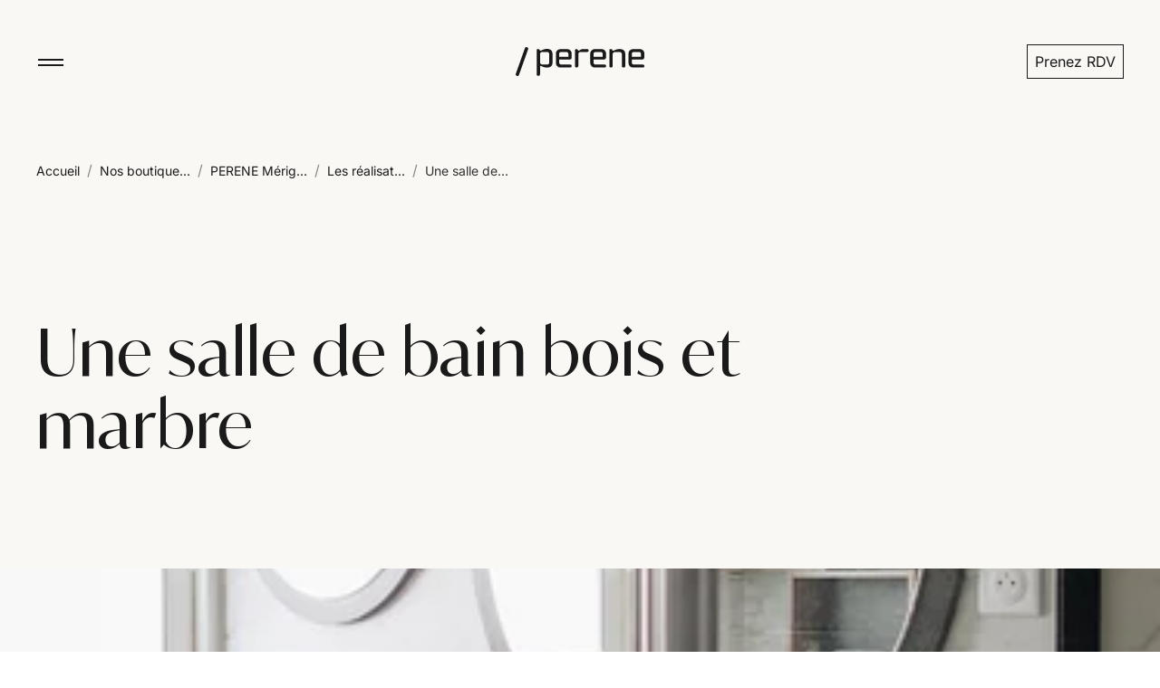

--- FILE ---
content_type: text/html; charset=utf-8
request_url: https://www.perene.fr/magasin/perene-merignac/realisations/une-salle-de-bain-bois-et-marbre
body_size: 12520
content:
<!DOCTYPE html><html lang="fr"><head>
    <meta charset="utf-8">
    <meta content="width=device-width, initial-scale=1" name="viewport">
    <title>Une salle de bain bois et marbre - PERENE Mérignac</title>
    <base href="/">
    <link crossorigin="anonymous" href="https://cdn.fourniergroupe.com" rel="preconnect">
    <link crossorigin="anonymous" href="https://sdk.privacy-center.org" rel="preconnect">
    <link as="font" crossorigin="anonymous" href="/assets/fonts/IvyMode-Regular.woff2" rel="preload" type="font/woff2">
    <link as="font" crossorigin="anonymous" href="/assets/fonts/inter-variable.woff2" rel="preload" type="font/woff2">
    <link href="https://www.googletagmanager.com" rel="dns-prefetch">
    <link href="/assets/favicons/icon-48.png" rel="icon" type="image/png">
    <link crossorigin="use-credentials" href="/manifest.json" rel="manifest">
    <script data-script="webperformance" type="text/javascript" src="web-performance.js"></script>
    <script>
      window.gdprAppliesGlobally = true;
      (function () {
        (function (e, r) {
          var t = document.createElement("link");
          t.rel = "preconnect";
          t.as = "script";
          var n = document.createElement("link");
          n.rel = "dns-prefetch";
          n.as = "script";
          var i = document.createElement("link");
          i.rel = "preload";
          i.as = "script";
          var o = document.createElement("script");
          o.id = "spcloader";
          o.type = "text/javascript";
          o["async"] = true;
          o.charset = "utf-8";
          var a = "https://sdk.privacy-center.org/" + e + "/loader.js?target_type=notice&target=" + r;
          if (window.didomiConfig && window.didomiConfig.user) {
            var c = window.didomiConfig.user;
            var s = c.country;
            var d = c.region;
            if (s) {
              a = a + "&country=" + s;
              if (d) {
                a = a + "&region=" + d;
              }
            }
          }
          t.href = "https://sdk.privacy-center.org/";
          n.href = "https://sdk.privacy-center.org/";
          i.href = a;
          o.src = a;
          var p = document.getElementsByTagName("script")[0];
          p.parentNode.insertBefore(t, p);
          p.parentNode.insertBefore(n, p);
          p.parentNode.insertBefore(i, p);
          p.parentNode.insertBefore(o, p);
        })("6a5f8f85-d9de-45e8-a616-267e43cf7a57", "Umj3XC6P");
      })();
    </script>
  <link rel="stylesheet" href="styles-EZ6KROBM.css"><meta name="robots" content="index, follow"><link rel="canonical" href="https://www.perene.fr/magasin/perene-merignac/realisations/une-salle-de-bain-bois-et-marbre"><meta name="description" content="Une salle de bain bois et marbre : découvrez ce projet d'agencement et décoration réalisé par PERENE Mérignac"><meta name="keywords" content="undefined"><meta name="title" content="Une salle de bain bois et marbre - PERENE Mérignac"><link rel="preconnect" href="https://cdn.fourniergroupe.com"><style ng-app-id="ng">@charset "UTF-8";.nav[_ngcontent-ng-c741106005]{height:8rem;padding:0 2.4rem;position:relative;transition:all .4s}.nav-wrapper[_ngcontent-ng-c741106005]{position:fixed;top:0;width:100%;z-index:800}.nav-wrapper.is-banner-displayed[_ngcontent-ng-c741106005]{top:4rem}.nav-container[_ngcontent-ng-c741106005]{align-items:center;height:100%;position:relative;z-index:999}.nav[_ngcontent-ng-c741106005]   .logo[_ngcontent-ng-c741106005]{height:2.2rem;margin-left:1.8rem;width:auto}.nav-modal[_ngcontent-ng-c741106005]{background:#011936;height:calc(100vh - 8rem);left:0;opacity:0;padding:0 2.4rem;position:absolute;top:0;transform:translateY(-100vh);transition:opacity .4s,transform .4s;width:calc(100% - 4.8rem);z-index:998}.nav-modal[_ngcontent-ng-c741106005]   .list-item[_ngcontent-ng-c741106005]{margin-bottom:1rem;text-align:center}.nav-modal[_ngcontent-ng-c741106005]   .list-item[_ngcontent-ng-c741106005]   .link[_ngcontent-ng-c741106005]{color:#fff;font-size:1.2rem;font-weight:400;line-height:1.6rem;opacity:.5;text-decoration:none;transition:opacity .2s}.nav-modal[_ngcontent-ng-c741106005]   .list-item-first[_ngcontent-ng-c741106005]   .link[_ngcontent-ng-c741106005]{font-family:Ivy Mode,IvyMode-Regular-fallback,sans-serif;font-size:5vh;line-height:1.2}.nav-modal[_ngcontent-ng-c741106005]   .list-item-first[_ngcontent-ng-c741106005]   .link--active[_ngcontent-ng-c741106005], .nav-modal[_ngcontent-ng-c741106005]   .list-item-first[_ngcontent-ng-c741106005]   .link[_ngcontent-ng-c741106005]:hover{font-style:italic;opacity:1}.nav-modal[_ngcontent-ng-c741106005]   .list-item-first[_ngcontent-ng-c741106005]   .link--active[_ngcontent-ng-c741106005]:after, .nav-modal[_ngcontent-ng-c741106005]   .list-item-first[_ngcontent-ng-c741106005]   .link--active[_ngcontent-ng-c741106005]:before, .nav-modal[_ngcontent-ng-c741106005]   .list-item-first[_ngcontent-ng-c741106005]   .link[_ngcontent-ng-c741106005]:hover:after, .nav-modal[_ngcontent-ng-c741106005]   .list-item-first[_ngcontent-ng-c741106005]   .link[_ngcontent-ng-c741106005]:hover:before{content:" \2219  "}.nav-modal[_ngcontent-ng-c741106005]   .list-item-social[_ngcontent-ng-c741106005]{display:flex;justify-content:center;margin-top:3.4rem}.nav-modal[_ngcontent-ng-c741106005]   .list-item[_ngcontent-ng-c741106005]:last-child{margin-bottom:0}.nav-modal[_ngcontent-ng-c741106005]   .list-item[_ngcontent-ng-c741106005]:last-child   .link[_ngcontent-ng-c741106005]{font-size:4vh}.nav-modal[_ngcontent-ng-c741106005]   .list[_ngcontent-ng-c741106005]:first-child{margin-top:3vh}.nav-modal[_ngcontent-ng-c741106005]   .list[_ngcontent-ng-c741106005]:last-child{margin-bottom:2vh;margin-top:4vh}.nav-modal[_ngcontent-ng-c741106005]   .list[_ngcontent-ng-c741106005]   hr[_ngcontent-ng-c741106005]{margin:3.2rem auto 2.4rem;opacity:.5;width:6.4rem}.nav-modal--open[_ngcontent-ng-c741106005]{opacity:1;transform:translateY(8rem)}@media screen and (min-width: 1023px){.nav[_ngcontent-ng-c741106005]{height:13.6rem}.nav[_ngcontent-ng-c741106005]   .logo[_ngcontent-ng-c741106005]{height:3.2rem;margin-left:0;transition:height .2s,width .2s}.nav-modal[_ngcontent-ng-c741106005]{display:flex;flex-direction:column;height:calc(100vh - 13.6rem);justify-content:space-around;padding:0 5.6rem;width:calc(100% - 11.2rem)}.nav-modal[_ngcontent-ng-c741106005]   .list-item[_ngcontent-ng-c741106005]{margin-bottom:0}.nav-modal[_ngcontent-ng-c741106005]   .list-item[_ngcontent-ng-c741106005]   .link[_ngcontent-ng-c741106005]{font-size:1.6rem;line-height:2.4rem}.nav-modal[_ngcontent-ng-c741106005]   .list-item-first[_ngcontent-ng-c741106005]{margin-bottom:1.5rem}.nav-modal[_ngcontent-ng-c741106005]   .list-item-first[_ngcontent-ng-c741106005]   .link[_ngcontent-ng-c741106005]{font-size:7vh;line-height:1.1}.nav-modal[_ngcontent-ng-c741106005]   .list-item-social[_ngcontent-ng-c741106005]{margin-top:0}.nav-modal[_ngcontent-ng-c741106005]   .list-item[_ngcontent-ng-c741106005]:last-child{margin-bottom:0}.nav-modal[_ngcontent-ng-c741106005]   .list-item[_ngcontent-ng-c741106005]:last-child   .link[_ngcontent-ng-c741106005]{font-size:5.5vh}.nav-modal[_ngcontent-ng-c741106005]   .list[_ngcontent-ng-c741106005]:first-child{margin-top:0}.nav-modal[_ngcontent-ng-c741106005]   .list[_ngcontent-ng-c741106005]:last-child{display:flex;justify-content:space-between;margin:4rem 0 3.4rem}.nav-modal[_ngcontent-ng-c741106005]   .list[_ngcontent-ng-c741106005]   hr[_ngcontent-ng-c741106005]{margin:4rem auto 2.4rem}.nav-modal--open[_ngcontent-ng-c741106005]{transform:translateY(13.6rem)}.nav-scroll[_ngcontent-ng-c741106005]{height:7.2rem}.nav-scroll[_ngcontent-ng-c741106005]   .logo[_ngcontent-ng-c741106005]{height:2.4rem}.nav-scroll[_ngcontent-ng-c741106005]   .nav-modal[_ngcontent-ng-c741106005]{height:calc(100vh - 7.2rem)}.nav-scroll[_ngcontent-ng-c741106005]   .nav-modal--open[_ngcontent-ng-c741106005]{transform:translateY(7.2rem)}}@media screen and (height >= 800px) and (max-width: 1023px){.nav[_ngcontent-ng-c741106005]   .nav-modal[_ngcontent-ng-c741106005]   .list[_ngcontent-ng-c741106005]:first-child{margin-top:8vh}.nav[_ngcontent-ng-c741106005]   .nav-modal[_ngcontent-ng-c741106005]   .list[_ngcontent-ng-c741106005]:last-child{margin-bottom:4vh;margin-top:8vh}.nav[_ngcontent-ng-c741106005]   .nav-modal[_ngcontent-ng-c741106005]   .list-item[_ngcontent-ng-c741106005]{margin-bottom:1.6rem}}@media screen and (height >= 925px) and (min-width: 1023px){.nav[_ngcontent-ng-c741106005]   .nav-modal[_ngcontent-ng-c741106005]   .list[_ngcontent-ng-c741106005]:first-child{margin-top:6.6rem}.nav[_ngcontent-ng-c741106005]   .nav-modal[_ngcontent-ng-c741106005]   .list[_ngcontent-ng-c741106005]:last-child{margin:9rem 0 6.4rem}.nav[_ngcontent-ng-c741106005]   .nav-modal[_ngcontent-ng-c741106005]   .list-item[_ngcontent-ng-c741106005]{margin-bottom:2.4rem}}</style><style ng-app-id="ng">[_nghost-ng-c1271823258]{content-visibility:auto;contain-intrinsic-height:795px}@media (min-width: 1023px){[_nghost-ng-c1271823258]{contain-intrinsic-height:768px}}footer[_ngcontent-ng-c1271823258]{padding:6.4rem 2.4rem}footer[_ngcontent-ng-c1271823258]   .logo[_ngcontent-ng-c1271823258]{margin-bottom:6.4rem;width:9.6rem}footer[_ngcontent-ng-c1271823258]   .list-item[_ngcontent-ng-c1271823258]{display:flex;margin-bottom:1.2rem}footer[_ngcontent-ng-c1271823258]   .list-item-socials[_ngcontent-ng-c1271823258]{margin-top:4rem}footer[_ngcontent-ng-c1271823258]   .list-item-first[_ngcontent-ng-c1271823258]{margin-bottom:1.6rem}footer[_ngcontent-ng-c1271823258]   .list[_ngcontent-ng-c1271823258]   .link[_ngcontent-ng-c1271823258]{color:#ffffffe6;font-size:1.4rem;font-weight:400;line-height:2rem;text-decoration:none}footer[_ngcontent-ng-c1271823258]   .list[_ngcontent-ng-c1271823258]   .link--uppercase[_ngcontent-ng-c1271823258]{font-size:1.2rem;font-weight:500;line-height:2.4rem;text-transform:uppercase}footer[_ngcontent-ng-c1271823258]   .list[_ngcontent-ng-c1271823258]   hr[_ngcontent-ng-c1271823258]{background:#ffffffe6;margin:1.6rem 0;width:6.4rem}@media screen and (min-width: 1023px){footer[_ngcontent-ng-c1271823258]{padding:12rem 2.4rem 24.8rem}footer[_ngcontent-ng-c1271823258]   .logo[_ngcontent-ng-c1271823258]{width:19.2rem}footer[_ngcontent-ng-c1271823258]   .list-item[_ngcontent-ng-c1271823258]{margin-bottom:1.6rem}footer[_ngcontent-ng-c1271823258]   .list-item-socials[_ngcontent-ng-c1271823258]{margin-top:5.6rem}footer[_ngcontent-ng-c1271823258]   .list-item-first[_ngcontent-ng-c1271823258]{margin-bottom:2.4rem}footer[_ngcontent-ng-c1271823258]   .list[_ngcontent-ng-c1271823258]   .link[_ngcontent-ng-c1271823258]{font-size:1.6rem;line-height:2.4rem}footer[_ngcontent-ng-c1271823258]   .list[_ngcontent-ng-c1271823258]   .link--uppercase[_ngcontent-ng-c1271823258]{font-size:2.4rem;font-weight:400;line-height:3.6rem}footer[_ngcontent-ng-c1271823258]   .list[_ngcontent-ng-c1271823258]   hr[_ngcontent-ng-c1271823258]{margin:2.4rem 0}}</style><script type="application/ld+json" id="navigation-principale">{"@context":"https://schema.org","@type":"WebSite","name":"Navigation principale","url":"https://www.perene.fr","hasPart":[{"@type":"SiteNavigationElement","name":"Accueil","url":"https://www.perene.fr/"},{"@type":"SiteNavigationElement","name":"À propos","url":"https://www.perene.fr/a-propos"},{"@type":"SiteNavigationElement","name":"Savoir-faire","url":"https://www.perene.fr/savoir-faire"},{"@type":"SiteNavigationElement","name":"Réalisations","url":"https://www.perene.fr/realisations"},{"@type":"SiteNavigationElement","name":"Websérie","url":"https://www.perene.fr/web-serie-les-agenceurs"},{"@type":"SiteNavigationElement","name":"Boutiques","url":"https://www.perene.fr/magasin"},{"@type":"SiteNavigationElement","name":"Ouvrir une boutique","url":"https://www.perene.fr/ouvrir-une-boutique"},{"@type":"SiteNavigationElement","name":"Prenez RDV","url":"https://www.perene.fr/rendezvous"},{"@type":"SiteNavigationElement","name":"Charte d'engagement","url":"https://www.perene.fr/charte-dengagements"},{"@type":"SiteNavigationElement","name":"Nos partenaires décoration","url":"https://www.perene.fr/partenaires"}]}</script><style ng-app-id="ng">.burger[_ngcontent-ng-c3505970389]{cursor:pointer;height:3.2rem;position:relative;width:3.2rem}.burger[_ngcontent-ng-c3505970389]   span[_ngcontent-ng-c3505970389]{left:50%;position:absolute;transition:all .2s linear;width:calc(100% - .4rem)}.burger[_ngcontent-ng-c3505970389]   span[_ngcontent-ng-c3505970389]:nth-child(1){height:.2rem;top:calc(50% - .3rem);transform:translate(-50%)}.burger[_ngcontent-ng-c3505970389]   span[_ngcontent-ng-c3505970389]:nth-child(2){height:.2rem;top:calc(50% + .3rem);transform:translate(-50%)}.burger--normal[_ngcontent-ng-c3505970389]{height:4rem;width:4rem}.burger--with-text[_ngcontent-ng-c3505970389]   span[_ngcontent-ng-c3505970389]:nth-child(1){top:.2rem}.burger--with-text[_ngcontent-ng-c3505970389]   span[_ngcontent-ng-c3505970389]:nth-child(2){top:.8rem}.burger--with-text[_ngcontent-ng-c3505970389]   span[_ngcontent-ng-c3505970389]:nth-child(3){font-family:Inter,Inter-fallback,sans-serif;font-size:1rem;font-weight:500;line-height:1.2rem;opacity:1;text-align:left;transform:translate(-50%,1.6rem)}.burger--centered[_ngcontent-ng-c3505970389]   span[_ngcontent-ng-c3505970389]:nth-child(3){text-align:center}.burger--open[_ngcontent-ng-c3505970389]   span[_ngcontent-ng-c3505970389]:nth-child(1){top:50%;transform:translate(-50%,-50%) rotate(-45deg)}.burger--open[_ngcontent-ng-c3505970389]   span[_ngcontent-ng-c3505970389]:nth-child(2){top:50%;transform:translate(-50%,-50%) rotate(45deg)}.burger--open[_ngcontent-ng-c3505970389]   span[_ngcontent-ng-c3505970389]:nth-child(3){opacity:0;transform:translate(-50%,2.6rem)}</style><style ng-app-id="ng">.button[_ngcontent-ng-c684763537]{background:transparent;border:0;font-family:inherit;font-size:100%;transition:all .2s ease-in-out}.button-content[_ngcontent-ng-c684763537]{align-items:center;display:flex;gap:.8rem;justify-content:center}.button-content[_ngcontent-ng-c684763537]   i[_ngcontent-ng-c684763537]{display:flex}.button-link[_ngcontent-ng-c684763537]{color:inherit;text-decoration:inherit;transition:all .2s ease-in-out;width:inherit!important}.button-link[_ngcontent-ng-c684763537]:focus-visible{outline:solid .2rem #0073ff;outline-offset:.2rem}.button-white[_ngcontent-ng-c684763537]:hover, .button-full_white[_ngcontent-ng-c684763537]:hover{background-color:#e6e0d6!important;border-color:#e6e0d6!important}.button-white[_ngcontent-ng-c684763537]:active, .button-full_white[_ngcontent-ng-c684763537]:active{background-color:#ddd6c7!important;border-color:#ddd6c7!important}.button-white[_ngcontent-ng-c684763537]:disabled, .button-full_white[_ngcontent-ng-c684763537]:disabled{background-color:#a8a8a8!important;border-color:#a8a8a8!important}.button-transparent_white[_ngcontent-ng-c684763537]:hover{background-color:#e6e0d6!important;border-color:#e6e0d6!important}.button-transparent_white[_ngcontent-ng-c684763537]:active{background-color:#ddd6c7!important;border-color:#ddd6c7!important}.button-transparent_white[_ngcontent-ng-c684763537]:disabled{background-color:#a8a8a8!important;border-color:#a8a8a8!important}.button-transparent_black[_ngcontent-ng-c684763537]:hover{background-color:#e6e0d6!important;border-color:#e6e0d6!important}.button-transparent_black[_ngcontent-ng-c684763537]:active{background-color:#ddd6c7!important;border-color:#ddd6c7!important}.button-transparent_black[_ngcontent-ng-c684763537]:disabled{background-color:#878787!important;border-color:#878787!important}.button-blue[_ngcontent-ng-c684763537]:hover, .button-blue[_ngcontent-ng-c684763537]:active{background-color:#0a2444!important;border-color:#0a2444!important}.button-blue[_ngcontent-ng-c684763537]:disabled{background-color:#a8a8a8!important;border-color:#a8a8a8!important}.button[_ngcontent-ng-c684763537]:disabled{cursor:not-allowed}.button[_ngcontent-ng-c684763537]:focus-visible{outline:solid .2rem #0073ff;outline-offset:.2rem}.button[_ngcontent-ng-c684763537], .button-link[_ngcontent-ng-c684763537]{border:.1rem solid #000;cursor:pointer;display:inline-block}.button.size-small[_ngcontent-ng-c684763537], .button-link.size-small[_ngcontent-ng-c684763537]{padding:.6rem .8rem}.button.size-normal[_ngcontent-ng-c684763537], .button-link.size-normal[_ngcontent-ng-c684763537]{padding:1rem 1.6rem}.button.size-large[_ngcontent-ng-c684763537], .button-link.size-large[_ngcontent-ng-c684763537]{padding:1.4rem 1.6rem}app-hero-layout-4   [_nghost-ng-c684763537]   .button[_ngcontent-ng-c684763537], app-hero-layout-4   [_nghost-ng-c684763537]   .button-link[_ngcontent-ng-c684763537]{box-sizing:border-box;height:100%}app-hero-layout-4   [_nghost-ng-c684763537]   .button-content[_ngcontent-ng-c684763537]{height:100%}</style><style ng-app-id="ng">.list[_ngcontent-ng-c1396111190]{display:inline-flex}.list-item[_ngcontent-ng-c1396111190]   .icon[_ngcontent-ng-c1396111190]{align-items:center;background:transparent;border:.1rem transparent solid;border-radius:10rem}.list-item[_ngcontent-ng-c1396111190]   .icon[_ngcontent-ng-c1396111190]   path[_ngcontent-ng-c1396111190]{fill:#fff!important}.list-item[_ngcontent-ng-c1396111190]   .icon-fill[_ngcontent-ng-c1396111190]{background:#fff}.list-item[_ngcontent-ng-c1396111190]   .icon-fill[_ngcontent-ng-c1396111190]   path[_ngcontent-ng-c1396111190]{fill:#011936!important}</style><script type="application/ld+json" id="navigation-secondaire">{"@context":"https://schema.org","@type":"WebSite","name":"Navigation secondaire","url":"https://www.perene.fr","hasPart":[{"@type":"SiteNavigationElement","name":"À propos","url":"https://www.perene.fr/a-propos"},{"@type":"SiteNavigationElement","name":"Savoir-faire","url":"https://www.perene.fr/savoir-faire"},{"@type":"SiteNavigationElement","name":"Réalisations","url":"https://www.perene.fr/realisations"},{"@type":"SiteNavigationElement","name":"Boutiques","url":"https://www.perene.fr/magasin"},{"@type":"SiteNavigationElement","name":"L'univers Perene","url":"https://www.perene.fr/l-univers-perene"},{"@type":"SiteNavigationElement","name":"Ouvrir une boutique","url":"https://www.perene.fr/ouvrir-une-boutique"},{"@type":"SiteNavigationElement","name":"Accueil","url":"https://www.perene.fr/"},{"@type":"SiteNavigationElement","name":"Charte d’engagements","url":"https://www.perene.fr/charte-dengagements"},{"@type":"SiteNavigationElement","name":"Confidentialité","url":"https://www.perene.fr/confidentialite-et-donnees-personnelles"},{"@type":"SiteNavigationElement","name":"Mentions légales","url":"https://www.perene.fr/mentions-legales"},{"@type":"SiteNavigationElement","name":"Contact","url":"https://www.perene.fr/contact"}]}</script><style ng-app-id="ng">.background-cream[_ngcontent-ng-c3966132311]{background-color:#faf8f4}.background-blue[_ngcontent-ng-c3966132311]{background-color:#011936}.background-red[_ngcontent-ng-c3966132311]{background-color:#9f5646}.container[_ngcontent-ng-c3966132311]{padding:8rem 2.4rem 0}.container.is-banner-displayed[_ngcontent-ng-c3966132311]{padding:12rem 2.4rem 0}@media screen and (min-width: 1023px){.container[_ngcontent-ng-c3966132311]{padding-top:17.6rem}.container.is-banner-displayed[_ngcontent-ng-c3966132311]{padding-top:21.6rem}}</style><style ng-app-id="ng">.list-item[_ngcontent-ng-c769543532]{display:inline}.list[_ngcontent-ng-c769543532]   .link[_ngcontent-ng-c769543532]{font-family:Inter,Inter-fallback,sans-serif;font-size:1.4rem;line-height:2rem;text-decoration:none}.list[_ngcontent-ng-c769543532]   .link-last[_ngcontent-ng-c769543532]{opacity:.9}.list[_ngcontent-ng-c769543532]   .link-separator[_ngcontent-ng-c769543532]{margin:0 .8rem;opacity:.5}</style><style ng-app-id="ng">header[_ngcontent-ng-c2918354017]{background-color:#faf8f4}header[_ngcontent-ng-c2918354017]   .container[_ngcontent-ng-c2918354017]{padding:0 2.4rem}header[_ngcontent-ng-c2918354017]   .hero-content[_ngcontent-ng-c2918354017]{padding-bottom:6.4rem}header[_ngcontent-ng-c2918354017]   .content[_ngcontent-ng-c2918354017]{margin-top:6.4rem}header[_ngcontent-ng-c2918354017]   .paragraph[_ngcontent-ng-c2918354017]{line-height:2.8rem;font-size:2rem}header[_ngcontent-ng-c2918354017]   .title[_ngcontent-ng-c2918354017] + .paragraph[_ngcontent-ng-c2918354017]{margin-top:2.4rem}header[_ngcontent-ng-c2918354017]   .links[_ngcontent-ng-c2918354017]{cursor:pointer;display:flex;flex-direction:column;margin-bottom:2rem}header[_ngcontent-ng-c2918354017]   .img[_ngcontent-ng-c2918354017]{object-fit:cover;width:100%}header[_ngcontent-ng-c2918354017]   .img-wrapper[_ngcontent-ng-c2918354017]{display:flex}header[_ngcontent-ng-c2918354017]   .social[_ngcontent-ng-c2918354017]{display:flex;flex-direction:column;margin-top:2.2rem}header[_ngcontent-ng-c2918354017]   .social-title[_ngcontent-ng-c2918354017]{margin-bottom:.2rem;color:#8a8987;font-weight:500;font-size:1.4rem;line-height:2.4rem}header[_ngcontent-ng-c2918354017]   .link[_ngcontent-ng-c2918354017]{margin-top:1.6rem}header[_ngcontent-ng-c2918354017]   .link-separator[_ngcontent-ng-c2918354017]{background-color:#1a1a1a33;height:.1rem;margin-bottom:.8rem}header[_ngcontent-ng-c2918354017]   .link[_ngcontent-ng-c2918354017]   a[_ngcontent-ng-c2918354017]{align-items:center;color:#1a1a1ae6;display:flex;font-size:1.6rem;justify-content:space-between;line-height:2.4rem;padding:0 .4rem;text-decoration:none}@media screen and (min-width: 1023px){header[_ngcontent-ng-c2918354017]   .hero-content[_ngcontent-ng-c2918354017]{padding-bottom:12rem}header[_ngcontent-ng-c2918354017]   .content[_ngcontent-ng-c2918354017]{margin-top:14.8rem}header[_ngcontent-ng-c2918354017]   .content-social[_ngcontent-ng-c2918354017]{display:flex;justify-content:flex-end}header[_ngcontent-ng-c2918354017]   .links[_ngcontent-ng-c2918354017]{margin-bottom:0}header[_ngcontent-ng-c2918354017]   .paragraph[_ngcontent-ng-c2918354017]{line-height:3.6rem;font-size:2.4rem}header[_ngcontent-ng-c2918354017]   .title[_ngcontent-ng-c2918354017] + .paragraph[_ngcontent-ng-c2918354017]{margin-top:4rem}header[_ngcontent-ng-c2918354017]   .social[_ngcontent-ng-c2918354017]{width:fit-content;margin-top:0}header[_ngcontent-ng-c2918354017]   .social-title[_ngcontent-ng-c2918354017]{margin-bottom:.6rem}header[_ngcontent-ng-c2918354017]   .social-social[_ngcontent-ng-c2918354017]{display:block;width:fit-content}}</style><style ng-app-id="ng">@charset "UTF-8";.align-left[_ngcontent-ng-c3694406028]{text-align:left}.align-center[_ngcontent-ng-c3694406028]{text-align:center}.align-right[_ngcontent-ng-c3694406028]{text-align:right}.align-justify[_ngcontent-ng-c3694406028]{text-align:justify}.color-black[_ngcontent-ng-c3694406028]{color:#1a1a1a}.color-blue[_ngcontent-ng-c3694406028]{color:#011936}.color-cream[_ngcontent-ng-c3694406028]{color:#faf8f4}.color-grey_dark[_ngcontent-ng-c3694406028]{color:#1a1a1ae6}.color-grey_light[_ngcontent-ng-c3694406028]{color:#1a1a1a80}.color-red[_ngcontent-ng-c3694406028]{color:#9f5646}.color-brown[_ngcontent-ng-c3694406028]{color:#a55d00}.color-transparent[_ngcontent-ng-c3694406028]{color:transparent}.color-white[_ngcontent-ng-c3694406028]{color:#fff}.color-grey_alpha[_ngcontent-ng-c3694406028]{color:#ffffff80}.color-error[_ngcontent-ng-c3694406028]{color:#fd6969}.font-ivy_mode[_ngcontent-ng-c3694406028]{font-family:Ivy Mode,IvyMode-Regular-fallback,sans-serif}.font-inter[_ngcontent-ng-c3694406028]{font-family:Inter,Inter-fallback,sans-serif}[_nghost-ng-c3694406028]{display:block}[_nghost-ng-c3694406028]   .title[_ngcontent-ng-c3694406028]{display:block;font-weight:400;letter-spacing:.1rem}[_nghost-ng-c3694406028]   .title--line[_ngcontent-ng-c3694406028]{font-family:Inter,Inter-fallback,sans-serif;font-size:2rem;font-weight:400;line-height:2.8rem}[_nghost-ng-c3694406028]   .title--line[_ngcontent-ng-c3694406028]:after{content:"\2014";margin-left:.5rem}[_nghost-ng-c3694406028]   .title--slash[_ngcontent-ng-c3694406028]{font-family:Inter,Inter-fallback,sans-serif;font-size:1.4rem;line-height:2.4rem;text-transform:uppercase}[_nghost-ng-c3694406028]   .title--slash[_ngcontent-ng-c3694406028]:before{content:"/";margin-right:.5rem}[_nghost-ng-c3694406028]   .size-h1[_ngcontent-ng-c3694406028]{font-size:4rem;line-height:4.8rem}[_nghost-ng-c3694406028]   .size-h2[_ngcontent-ng-c3694406028]{font-size:3.2rem;line-height:4rem}[_nghost-ng-c3694406028]   .size-h3[_ngcontent-ng-c3694406028]{font-size:3.2rem;line-height:4rem}[_nghost-ng-c3694406028]   .size-h4[_ngcontent-ng-c3694406028]{font-size:2.4rem;line-height:3.2rem}[_nghost-ng-c3694406028]   .size-h5[_ngcontent-ng-c3694406028]{font-family:Inter,Inter-fallback,sans-serif;font-size:3.2rem;line-height:4rem}[_nghost-ng-c3694406028]   .size-h6[_ngcontent-ng-c3694406028]{font-family:Inter,Inter-fallback,sans-serif;font-size:2rem;font-style:normal;line-height:2.8rem}[_nghost-ng-c3694406028]   .size-span[_ngcontent-ng-c3694406028]{font-size:1.4rem;line-height:2.4rem}@media screen and (min-width: 1023px){[_nghost-ng-c3694406028]   .size-h1[_ngcontent-ng-c3694406028]{font-size:7.2rem;line-height:8rem}[_nghost-ng-c3694406028]   .size-h2[_ngcontent-ng-c3694406028]{font-size:6.4rem;line-height:7.2rem}[_nghost-ng-c3694406028]   .size-h3[_ngcontent-ng-c3694406028]{font-size:5.6rem;line-height:6.4rem}[_nghost-ng-c3694406028]   .size-h4[_ngcontent-ng-c3694406028]{font-size:4rem;line-height:4rem}}</style><style ng-app-id="ng">[_nghost-ng-c2618083353]   .wrapper-image[_ngcontent-ng-c2618083353]{position:relative;overflow:hidden;contain:content}[_nghost-ng-c2618083353]   .no-aspect-full[_ngcontent-ng-c2618083353]{width:100%}[_nghost-ng-c2618083353]   .no-aspect-size-full[_ngcontent-ng-c2618083353]{width:100%;height:100%}[_nghost-ng-c2618083353]   .loading-placeholder[_ngcontent-ng-c2618083353]{position:absolute;background-color:#e5e7eb;animation:_ngcontent-ng-c2618083353_pulse 1.5s infinite}@keyframes _ngcontent-ng-c2618083353_pulse{0%,to{opacity:1}50%{opacity:.4}}[_nghost-ng-c2618083353]   .error-placeholder[_ngcontent-ng-c2618083353]{display:flex;justify-content:center;align-items:center;background-color:#e5e7eb}[_nghost-ng-c2618083353]   .error-icon[_ngcontent-ng-c2618083353]{width:2rem;height:2rem;opacity:.2}[_nghost-ng-c2618083353]   .image-wrapper[_ngcontent-ng-c2618083353]{overflow:hidden}[_nghost-ng-c2618083353]   .relative-image[_ngcontent-ng-c2618083353]{position:relative}[_nghost-ng-c2618083353]   .w-full-image[_ngcontent-ng-c2618083353]{width:100%}[_nghost-ng-c2618083353]   .image-cover[_ngcontent-ng-c2618083353]{object-fit:cover;width:100%;height:100%;display:block}</style><style ng-app-id="ng">section[_ngcontent-ng-c3680342723]{background-color:#faf8f4;padding:0 2.4rem}section[_ngcontent-ng-c3680342723]   .paragraph[_ngcontent-ng-c3680342723]{margin:2.4rem 0 4.8rem}section[_ngcontent-ng-c3680342723]   .figure[_ngcontent-ng-c3680342723]   .img[_ngcontent-ng-c3680342723]{object-fit:cover;width:100%}section[_ngcontent-ng-c3680342723]   .figure[_ngcontent-ng-c3680342723]   .legend[_ngcontent-ng-c3680342723]{color:#1a1a1a80;font-size:1.6rem;line-height:2.4rem}section[_ngcontent-ng-c3680342723]   .separator[_ngcontent-ng-c3680342723]{background:#1a1a1a33;height:.1rem;margin:1.6rem 0;width:100%}section[_ngcontent-ng-c3680342723]   .items[_ngcontent-ng-c3680342723]{gap:5.6rem 1.2rem;display:grid;grid-template-columns:1fr 1fr;margin-top:4.8rem}section[_ngcontent-ng-c3680342723]   .item[_ngcontent-ng-c3680342723]   p[_ngcontent-ng-c3680342723]{color:#1a1a1a80}section[_ngcontent-ng-c3680342723]   .budget-content[_ngcontent-ng-c3680342723]{display:flex;gap:5px;align-items:flex-start}section[_ngcontent-ng-c3680342723]   .budget-content[_ngcontent-ng-c3680342723]   i[_ngcontent-ng-c3680342723]{color:#1a1a1a80;margin-top:-5px;cursor:pointer}@media screen and (min-width: 1023px){section[_ngcontent-ng-c3680342723]{background-color:#fff}section[_ngcontent-ng-c3680342723]   .figure[_ngcontent-ng-c3680342723]   .legend[_ngcontent-ng-c3680342723]{color:#1a1a1ae6}section[_ngcontent-ng-c3680342723]   .paragraph[_ngcontent-ng-c3680342723]{font-size:2.4rem;line-height:150%;margin:3.2rem 0 0}section[_ngcontent-ng-c3680342723]   .items[_ngcontent-ng-c3680342723]{gap:5.6rem 2.4rem;margin-top:8.8rem}section[_ngcontent-ng-c3680342723]   .item[_ngcontent-ng-c3680342723]   .separator[_ngcontent-ng-c3680342723]{margin:0 0 3.2rem}section[_ngcontent-ng-c3680342723]   .item[_ngcontent-ng-c3680342723]   p[_ngcontent-ng-c3680342723]{color:#1a1a1a80;font-size:2rem;line-height:2.8rem;margin-top:1.6rem}section[_ngcontent-ng-c3680342723]   .budget-content[_ngcontent-ng-c3680342723]{display:flex;gap:10px;align-items:flex-start}section[_ngcontent-ng-c3680342723]   .budget-content[_ngcontent-ng-c3680342723]   i[_ngcontent-ng-c3680342723]{color:#1a1a1a80;margin-top:-10px;cursor:pointer}}.financing-dialog[_ngcontent-ng-c3680342723]{position:fixed;display:none;border:0;inset:0;cursor:pointer;height:100vh;width:100vw;z-index:1000;background-color:#00000040;padding:0;margin:0}.financing-dialog[open][_ngcontent-ng-c3680342723]{display:flex;align-items:center;justify-content:center}.financing-dialog[_ngcontent-ng-c3680342723]   .popin[_ngcontent-ng-c3680342723]{background:#fff;width:90vw;cursor:default;position:relative;padding:1rem;font-size:1.4rem}.financing-dialog[_ngcontent-ng-c3680342723]   .btn-close[_ngcontent-ng-c3680342723]{position:absolute;cursor:pointer;right:.5rem;top:.5rem}.financing-dialog[_ngcontent-ng-c3680342723]   .title[_ngcontent-ng-c3680342723]{padding:1.5rem 2.5rem;text-align:center;font-family:Ivy Mode,IvyMode-Regular-fallback,sans-serif;font-size:2.2rem}.financing-dialog[_ngcontent-ng-c3680342723]   .subtitle[_ngcontent-ng-c3680342723]{font-size:1.8rem;padding:.5rem 0;font-weight:700}.financing-dialog[_ngcontent-ng-c3680342723]   .little-size[_ngcontent-ng-c3680342723]{font-size:1.2rem}.financing-dialog[_ngcontent-ng-c3680342723]   .text-right[_ngcontent-ng-c3680342723]{text-align:right}.financing-dialog[_ngcontent-ng-c3680342723]   .btn[_ngcontent-ng-c3680342723]{text-align:center;margin:1rem 0 .5rem}.financing-dialog[_ngcontent-ng-c3680342723]   .flex-col-between[_ngcontent-ng-c3680342723]{display:flex;justify-content:space-between}.financing-dialog[_ngcontent-ng-c3680342723]   .content-html[_ngcontent-ng-c3680342723]{line-height:normal}@media screen and (min-width: 1023px){.financing-dialog[_ngcontent-ng-c3680342723]   .popin[_ngcontent-ng-c3680342723]{max-width:500px;padding:2.5rem;font-size:1.6rem}.financing-dialog[_ngcontent-ng-c3680342723]   .title[_ngcontent-ng-c3680342723]{padding-top:0;line-height:3.4rem;font-size:3.4rem}.financing-dialog[_ngcontent-ng-c3680342723]   .little-size[_ngcontent-ng-c3680342723]{font-size:1.4rem}.financing-dialog[_ngcontent-ng-c3680342723]   .content-html[_ngcontent-ng-c3680342723]{margin-top:2rem}.financing-dialog[_ngcontent-ng-c3680342723]   .btn[_ngcontent-ng-c3680342723]{margin:2rem 0 0}}</style><style ng-app-id="ng">section[_ngcontent-ng-c1601174268]{background-color:#faf8f4;padding:0 2.4rem}section[_ngcontent-ng-c1601174268]   .figure[_ngcontent-ng-c1601174268]{margin-bottom:4.8rem}section[_ngcontent-ng-c1601174268]   .figure[_ngcontent-ng-c1601174268]   .legend[_ngcontent-ng-c1601174268]{color:#1a1a1a80;font-size:1.2rem;line-height:1.6rem}section[_ngcontent-ng-c1601174268]   .figure[_ngcontent-ng-c1601174268]   .separator[_ngcontent-ng-c1601174268]{background:#1a1a1a33;height:.1rem;margin:1.6rem 0;width:100%}section[_ngcontent-ng-c1601174268]   .figure-2[_ngcontent-ng-c1601174268], section[_ngcontent-ng-c1601174268]   .figure-5[_ngcontent-ng-c1601174268]{margin-bottom:0}section[_ngcontent-ng-c1601174268]   .img[_ngcontent-ng-c1601174268]{object-fit:cover;width:100%}section[_ngcontent-ng-c1601174268]   .quote[_ngcontent-ng-c1601174268]{margin-top:4.8rem;margin-bottom:4.8rem}@media screen and (min-width: 1023px){section[_ngcontent-ng-c1601174268]   .figure[_ngcontent-ng-c1601174268]{margin-bottom:0}section[_ngcontent-ng-c1601174268]   .figure[_ngcontent-ng-c1601174268]   .legend[_ngcontent-ng-c1601174268]{font-size:1.6rem;line-height:2.4rem}section[_ngcontent-ng-c1601174268]   .figure[_ngcontent-ng-c1601174268]   .separator[_ngcontent-ng-c1601174268]{margin:4.8rem 0 2rem}section[_ngcontent-ng-c1601174268]   .figure-1[_ngcontent-ng-c1601174268]{margin-top:16.2rem}section[_ngcontent-ng-c1601174268]   .figure-2[_ngcontent-ng-c1601174268]{margin-top:-10rem}section[_ngcontent-ng-c1601174268]   .figure-3[_ngcontent-ng-c1601174268]{margin-top:28.8rem}section[_ngcontent-ng-c1601174268]   .figure-4[_ngcontent-ng-c1601174268]{margin-top:14.4rem}section[_ngcontent-ng-c1601174268]   .figure-5[_ngcontent-ng-c1601174268]{margin-top:20rem}section[_ngcontent-ng-c1601174268]   .figure-6[_ngcontent-ng-c1601174268]{margin-top:16rem}section[_ngcontent-ng-c1601174268]   .quote-0[_ngcontent-ng-c1601174268]{margin-top:12.8rem;margin-bottom:0}section[_ngcontent-ng-c1601174268]   .quote-1[_ngcontent-ng-c1601174268]{margin-top:14.4rem;margin-bottom:8rem}}</style><style ng-app-id="ng">.background-cream[_ngcontent-ng-c2376524622]{background-color:#faf8f4}.background-white[_ngcontent-ng-c2376524622]{background-color:#fff}section[_ngcontent-ng-c2376524622]{padding:8rem 2.4rem}section[_ngcontent-ng-c2376524622]   .right[_ngcontent-ng-c2376524622]{flex-direction:column-reverse}section[_ngcontent-ng-c2376524622]   .right[_ngcontent-ng-c2376524622]   .content[_ngcontent-ng-c2376524622]{margin-bottom:6.4rem}section[_ngcontent-ng-c2376524622]   .left[_ngcontent-ng-c2376524622]   .content[_ngcontent-ng-c2376524622]{margin-top:6.4rem}section[_ngcontent-ng-c2376524622]   .title[_ngcontent-ng-c2376524622], section[_ngcontent-ng-c2376524622]   p[_ngcontent-ng-c2376524622]{margin-bottom:2.4rem;text-align:left}section[_ngcontent-ng-c2376524622]   p[_ngcontent-ng-c2376524622]{color:#1a1a1a}section[_ngcontent-ng-c2376524622]   .img-keep-size[_ngcontent-ng-c2376524622]{height:auto;object-fit:unset}section[_ngcontent-ng-c2376524622]   .sub-title[_ngcontent-ng-c2376524622]{margin-bottom:2.4rem;margin-top:7.4rem;text-align:left}section[_ngcontent-ng-c2376524622]   .button[_ngcontent-ng-c2376524622]{text-align:left}section[_ngcontent-ng-c2376524622]   .content[_ngcontent-ng-c2376524622]{display:flex;flex-direction:column;justify-content:center;position:relative}@media screen and (min-width: 1023px){section[_ngcontent-ng-c2376524622]   .left[_ngcontent-ng-c2376524622]   .content[_ngcontent-ng-c2376524622], section[_ngcontent-ng-c2376524622]   .right[_ngcontent-ng-c2376524622]   .content[_ngcontent-ng-c2376524622]{margin-bottom:0;margin-top:0}section[_ngcontent-ng-c2376524622]   .right[_ngcontent-ng-c2376524622]{flex-direction:row-reverse}section[_ngcontent-ng-c2376524622]   .title[_ngcontent-ng-c2376524622], section[_ngcontent-ng-c2376524622]   p[_ngcontent-ng-c2376524622]{font-size:2.4rem;line-height:3.6rem;margin-bottom:3.2rem}section[_ngcontent-ng-c2376524622]   .button[_ngcontent-ng-c2376524622]{margin-bottom:0}}</style><style ng-app-id="ng">section[_ngcontent-ng-c1514975111]{padding:6.4rem 2.4rem}section[_ngcontent-ng-c1514975111]   .figure[_ngcontent-ng-c1514975111]{cursor:pointer}section[_ngcontent-ng-c1514975111]   .figure[_ngcontent-ng-c1514975111]   .img[_ngcontent-ng-c1514975111]{margin-bottom:1.6rem;object-fit:cover;width:100%}section[_ngcontent-ng-c1514975111]   .figure[_ngcontent-ng-c1514975111]   .link[_ngcontent-ng-c1514975111]{text-decoration:none}@media screen and (min-width: 1023px){section[_ngcontent-ng-c1514975111]{padding:16rem 2.4rem}section[_ngcontent-ng-c1514975111]   .title[_ngcontent-ng-c1514975111]{margin-top:1.6rem}}</style><style ng-app-id="ng">section[_ngcontent-ng-c756998250]{padding:8rem 2.4rem}section[_ngcontent-ng-c756998250]   .paragraph[_ngcontent-ng-c756998250]{color:#1a1a1ae6;font-size:1.6rem;line-height:2.4rem;margin:3.2rem 0}section[_ngcontent-ng-c756998250]   .consent[_ngcontent-ng-c756998250]{display:block;margin:2.4rem 0}@media screen and (min-width: 1023px){section[_ngcontent-ng-c756998250]{padding:12rem 2.4rem}section[_ngcontent-ng-c756998250]   .paragraph[_ngcontent-ng-c756998250]{font-size:2.4rem;line-height:3.6rem;margin-bottom:4.8rem;margin-top:0}section[_ngcontent-ng-c756998250]   .consent[_ngcontent-ng-c756998250]{display:block;margin:1.2rem 0}}</style><style ng-app-id="ng">.label-inline[_ngcontent-ng-c287806252]{display:flex;gap:10px}.label-fill[_ngcontent-ng-c287806252]{font-size:1.6rem;line-height:2.4rem;color:#fff;margin-bottom:.8rem}.input-textarea[_ngcontent-ng-c287806252]{font-family:Inter,Inter-fallback,sans-serif}.input[_ngcontent-ng-c287806252]{position:relative;width:100%}.input-checkbox[_ngcontent-ng-c287806252]{cursor:pointer;height:0;opacity:0;position:absolute;width:0}.input-checkbox-label[_ngcontent-ng-c287806252]{color:#1a1a1a80;font-size:1.4rem;line-height:2.4rem;padding-left:3.4rem}.input-checkbox-label-fill[_ngcontent-ng-c287806252]{color:#fff}.input-checkbox-container[_ngcontent-ng-c287806252]{cursor:pointer;font-size:1.6rem;position:relative;width:100%;display:flex}.input-checkbox-custom[_ngcontent-ng-c287806252]{border:.2rem solid rgba(26,26,26,.2);border-radius:.3rem;height:1.6rem;left:0;position:absolute;top:.3rem;transition:border-color .2s;width:1.6rem;z-index:1}.input-checkbox-custom[_ngcontent-ng-c287806252]:after{border:solid #1a1a1a;border-width:0 .2rem .2rem 0;content:"";height:1rem;left:.5rem;opacity:0;position:absolute;top:.1rem;transform:rotate(45deg);transition:opacity .2s;width:.4rem}.input-checkbox-custom-fill[_ngcontent-ng-c287806252]{border:.2rem solid #fff}.input-checkbox-custom-fill[_ngcontent-ng-c287806252]:after{border:solid #fff;border-width:0 .2rem .2rem 0;content:"";height:1rem;left:.5rem;opacity:0;position:absolute;top:.1rem;transform:rotate(45deg);transition:opacity .2s;width:.4rem}.input-checkbox[_ngcontent-ng-c287806252]:checked ~ .input-checkbox-custom[_ngcontent-ng-c287806252]{border-color:#1a1a1a}.input-checkbox[_ngcontent-ng-c287806252]:checked ~ .input-checkbox-custom[_ngcontent-ng-c287806252]:after{opacity:1}.input-checkbox[_ngcontent-ng-c287806252]:checked ~ .input-checkbox-custom-fill[_ngcontent-ng-c287806252]{border-color:#fff}.input-error[_ngcontent-ng-c287806252]{border-color:#e80202;color:#e80202}.input-outline.input-text[_ngcontent-ng-c287806252], .input-outline.input-date[_ngcontent-ng-c287806252], .input-outline.input-number[_ngcontent-ng-c287806252]{border:0;border-bottom:.1rem solid rgba(26,26,26,.2);border-radius:0;color:#1a1a1a;font-size:1.6rem;line-height:2.4rem;margin-bottom:1rem;outline:none;padding:1rem 0;width:100%}.input-border.input-text[_ngcontent-ng-c287806252], .input-border.input-date[_ngcontent-ng-c287806252], .input-border.input-number[_ngcontent-ng-c287806252]{background:#faf8f4;border:.1rem solid rgba(26,26,26,.2);border-radius:0;color:#1a1a1a;font-size:1.6rem;line-height:2rem;margin-bottom:1rem;outline:none;padding:1.6rem;width:calc(100% - 3.2rem - .2rem)}.input-border.input-text[_ngcontent-ng-c287806252]::placeholder, .input-border.input-date[_ngcontent-ng-c287806252]::placeholder, .input-border.input-number[_ngcontent-ng-c287806252]::placeholder{color:#1a1a1a80}.input-dashed.input-text[_ngcontent-ng-c287806252], .input-dashed.input-date[_ngcontent-ng-c287806252], .input-dashed.input-number[_ngcontent-ng-c287806252], .input-dashed.input-dropdown[_ngcontent-ng-c287806252]{background:transparent;border:0;border-bottom:.1rem dashed #fff;color:#fff;font-size:1.6rem;line-height:2.8rem;outline:none;padding:0;width:100%}.input-dashed.input-text[_ngcontent-ng-c287806252]::placeholder, .input-dashed.input-date[_ngcontent-ng-c287806252]::placeholder, .input-dashed.input-number[_ngcontent-ng-c287806252]::placeholder, .input-dashed.input-dropdown[_ngcontent-ng-c287806252]::placeholder{color:#ffffff80}.input-dashed.input-dropdown[_ngcontent-ng-c287806252]{cursor:pointer;position:relative}.input-dashed.input-search[_ngcontent-ng-c287806252]{cursor:pointer}.input-dashed.input-error[_ngcontent-ng-c287806252]{border-color:#fd6969;color:#fd6969}.input-fill.input-text[_ngcontent-ng-c287806252], .input-fill.input-date[_ngcontent-ng-c287806252], .input-fill.input-number[_ngcontent-ng-c287806252], .input-fill.input-textarea[_ngcontent-ng-c287806252]{color:#fff;font-size:1.6rem;line-height:2.4rem;outline:none;padding:1rem;width:calc(100% - 2rem);border-radius:.4rem;background-color:#0a2343;border:0}.input-fill.input-textarea[_ngcontent-ng-c287806252]{min-height:12.4rem}.input[_ngcontent-ng-c287806252]:has(.input-dropdown.input-dashed):after{border:solid #fff;border-width:0 .2rem .2rem 0;content:"";display:inline-block;padding:.3rem;position:absolute;right:0;top:.8rem;transform:rotate(45deg);transition:transform .2s}.input[_ngcontent-ng-c287806252]:has(.input-dropdown--open.input-dashed):after{transform:rotate(225deg)}.input[_ngcontent-ng-c287806252]   .dropdown[_ngcontent-ng-c287806252]{display:block;position:absolute;width:calc(100vw - 6.8rem);z-index:1}.input[_ngcontent-ng-c287806252]   .dropdown--open[_ngcontent-ng-c287806252]{padding-top:.8rem}.error-dashed[_ngcontent-ng-c287806252], .error-fill[_ngcontent-ng-c287806252]{background-color:#0a2444;border:solid .1rem #fd6969;border-radius:.8rem;color:#fd6969;font-size:1.4rem;line-height:2.4rem;margin-top:1.2rem;padding:.8rem;width:fit-content}.error-fill[_ngcontent-ng-c287806252]{background-color:#011936}@media screen and (min-width: 1023px){.label-fill[_ngcontent-ng-c287806252]{font-size:3.2rem;line-height:4rem}.input-outline.input-text[_ngcontent-ng-c287806252], .input-outline.input-date[_ngcontent-ng-c287806252], .input-outline.input-number[_ngcontent-ng-c287806252]{font-size:2.4rem;line-height:3.6rem}.input-border.input-text[_ngcontent-ng-c287806252], .input-border.input-date[_ngcontent-ng-c287806252], .input-border.input-number[_ngcontent-ng-c287806252]{font-size:1.6rem;line-height:2.4rem}.input-dashed.input-text[_ngcontent-ng-c287806252], .input-dashed.input-date[_ngcontent-ng-c287806252], .input-dashed.input-number[_ngcontent-ng-c287806252], .input-dashed.input-dropdown[_ngcontent-ng-c287806252]{font-size:3.2rem;line-height:4rem}.input-fill.input-text[_ngcontent-ng-c287806252], .input-fill.input-date[_ngcontent-ng-c287806252], .input-fill.input-number[_ngcontent-ng-c287806252], .input-fill.input-textarea[_ngcontent-ng-c287806252]{font-size:2.4rem;line-height:4rem;padding-left:1.4rem}.input-fill.input-textarea[_ngcontent-ng-c287806252]{min-height:20rem}.input[_ngcontent-ng-c287806252]:has(.input-dropdown.input-dashed):after{top:1.4rem}.input[_ngcontent-ng-c287806252]   .dropdown[_ngcontent-ng-c287806252]{width:auto}.error-dashed[_ngcontent-ng-c287806252], .error-fill[_ngcontent-ng-c287806252]{font-size:1.6rem}}@media screen and (min-width: 1023px){.form-item-component-fill[_ngcontent-ng-c287806252]{display:flex}.form-item-component[_ngcontent-ng-c287806252]   .label-fill[_ngcontent-ng-c287806252]{min-width:24rem}.form-item-component[_ngcontent-ng-c287806252]   .input-checkbox-container-fill[_ngcontent-ng-c287806252]{display:flex;margin-left:24rem;width:auto}}</style></head>
  <body><!--nghm--><script type="text/javascript" id="ng-event-dispatch-contract">(()=>{function p(t,n,r,o,e,i,f,m){return{eventType:t,event:n,targetElement:r,eic:o,timeStamp:e,eia:i,eirp:f,eiack:m}}function u(t){let n=[],r=e=>{n.push(e)};return{c:t,q:n,et:[],etc:[],d:r,h:e=>{r(p(e.type,e,e.target,t,Date.now()))}}}function s(t,n,r){for(let o=0;o<n.length;o++){let e=n[o];(r?t.etc:t.et).push(e),t.c.addEventListener(e,t.h,r)}}function c(t,n,r,o,e=window){let i=u(t);e._ejsas||(e._ejsas={}),e._ejsas[n]=i,s(i,r),s(i,o,!0)}window.__jsaction_bootstrap=c;})();
</script><script>window.__jsaction_bootstrap(document.body,"ng",["click","input","compositionstart","compositionend","change"],["load","error","blur"]);</script>
    <noscript>
      <iframe height="0" src="https://www.googletagmanager.com/ns.html?id=GTM-5RV7S5" style="display: none; visibility: hidden" title="" width="0">
      </iframe>
    </noscript>
    <app-root ng-version="20.1.0" ngh="27" ng-server-context="ssg"><!----><!----><app-navigation _nghost-ng-c741106005="" ngh="3"><nav _ngcontent-ng-c741106005="" class="nav-wrapper"><div _ngcontent-ng-c741106005="" class="nav" style="background-color: transparent;"><div _ngcontent-ng-c741106005="" class="row container nav-container"><div _ngcontent-ng-c741106005="" class="col-xs-6 col-lg-8"><div _ngcontent-ng-c741106005="" class="flex align-items--center row"><app-menu-burger _ngcontent-ng-c741106005="" class="col-lg-6" _nghost-ng-c3505970389="" ngh="0"><div _ngcontent-ng-c3505970389="" class="burger burger--centered" jsaction="click:;"><span _ngcontent-ng-c3505970389="" style="background-color: #1A1A1A;"></span><span _ngcontent-ng-c3505970389="" style="background-color: #1A1A1A;"></span><!----></div></app-menu-burger><a _ngcontent-ng-c741106005="" aria-label="Perene" routerlink="/" class="col-lg-6 center-lg flex align-items--center" href="/" jsaction="click:;"><svg _ngcontent-ng-c741106005="" arial-abel="Perene" viewBox="0 0 424.2 95" class="logo" fill="#1A1A1A"><path _ngcontent-ng-c741106005="" d="M69.4 50.2V11c0-2.4.8-4.1 2.5-4.3 3-.5 5.3-.4 6.6 2l.7 1.2c1.1 2 1.9 2.4 4.1 1.6l7.5-3.1c6.6-2.7 13.4-3.2 20.2-1.3 6.7 1.9 10.5 7.2 10.5 14.2v30.1c.2 8.2-4.6 13.9-12.7 15.3-6.8 1.2-13.4.4-19.8-2.5l-5.7-2.3c-2.3-.7-3-.1-3 2.2v24.8c0 2-.4 3.9-2.4 4.7-2.2 1-4.6 1-6.8-.4-1.3-.9-1.8-2.2-1.8-3.8V49.9Zm41.4-13.5V23.5c0-4.5-3-7.5-7.5-7.5H87.8c-4.4 0-7.4 3-7.4 7.5v26.3c0 4.5 3 7.5 7.5 7.6h15.4c4.6 0 7.6-3 7.6-7.6v-13Zm146 4.3v10.3c.3 3.5 2.6 5.6 6.2 6h2.7c0 .1 27.3.1 27.3.1 4.8 0 5.5 3 4.9 6.6-.3 1.6-2 2.8-3.8 2.8-8 0-26.5.2-34.5 0-7.2-.2-13.6-7-13.6-14.2V20.4c0-6 4.7-11.5 11-13.2 1.4-.4 3-.6 4.4-.6H284c6.7.3 12.6 5.5 13.9 12 .1.7.2 1.4.2 2v11.9c0 5.6-2.8 8.5-8.5 8.5h-32.7Zm30.3-8.8c0-3.1-.1-6.2 0-9.2.2-4.1-2.9-6.9-6.9-6.9h-16.5c-4.3 0-7 2.7-7 7v9.1h30.4Zm95.8 8.8v10.2c.2 3.5 2.6 5.9 6.2 6.1l11.6.2h18.7c4.8 0 5.5 3.9 4.4 7.1-.5 1.6-2 2.3-3.6 2.3-8 0-26.5.2-34.5 0-6.9-.2-13.4-6.7-13.5-13.6-.2-11.2-.3-22.3 0-33.4.2-6 4-9.9 9.3-12 1.9-.7 4-1.1 6-1.2 7.4 0 14.9-.2 22.3 0s14.6 6.3 14.4 14.9v11.1c0 5.4-2.9 8.3-8.3 8.3h-33Zm0-8.9h30.4v-9.4c0-3.9-2.7-6.6-6.5-6.7h-17.5c-3.2 0-6.1 2.2-6.3 5.2-.3 3.6 0 7.2 0 10.8ZM143.5 41V50.6c0 3.9 2.3 6.4 6.2 6.7h2.6c0 .1 27.5.1 27.5.1 4.7 0 5.6 3.6 4.6 6.8-.5 1.7-1.9 2.6-3.6 2.6-8.1 0-26.6.2-34.7 0-7.1-.2-13.4-7-13.4-14.1V20.4c0-5.9 4.6-11.5 10.9-13.1 1.5-.4 3-.6 4.6-.6h22.4c6.5.3 12.4 5.2 13.9 11.5 0 .4.2.8.2 1.3 0 4.9.2 9.8 0 14.7-.1 4-2.9 6.6-6.9 6.9H143.7Zm0-8.9h30.3c0-3.2-.1-6.4 0-9.5.2-3.2-2.4-6.5-6.4-6.6h-17.7c-3.2 0-6 2.3-6.2 5.1-.2 3.6 0 7.2 0 10.9Zm165.4 4.3v-25c0-.6 0-1.3.1-1.9.3-1.6 1.4-2.6 3-2.8h2.8c1.3 0 2.3.7 3 1.8l1 1.8c1.1 1.8 1.8 2.2 3.8 1.5l8-3.2c6.5-2.6 13.1-3.1 19.9-1.2 6.6 1.8 10.7 7.2 10.7 14.1v40.8c0 3-1.8 4.7-4.7 4.8h-2.1c-2.1 0-3.8-1.7-4.1-3.8V23.9c0-4.9-3.7-7.9-7.8-7.8h-14.9c-4 0-7.9 2.8-7.8 7.8V62c0 3.2-1.6 4.9-4.9 4.9H313c-2 0-3.7-1.6-4-3.6V36.4Zm-113.3.1V10.8c0-2.9 1.3-4.1 4.2-4.2 2.5-.1 4.3.7 5.4 3 1.4 3 2.9 2.8 5.2 1.3 2.7-1.8 5.4-3.6 8.7-4.1 1.1-.1 2.2-.2 3.3-.2h12.9c4.2 0 5.5 2.3 5 6.1-.2 1.7-1.6 3-3.4 3.3h-22.4c-1.8 0-3.6.3-5.1 1.4-2 1.5-2.9 3.5-2.9 6v38c0 1 0 2-.5 2.9-.7 1.7-2.1 2.5-4 2.5-2.3 0-4.7.2-5.9-2.3-.4-.7-.5-1.7-.5-2.5V36.4ZM41.4 5.6c0 .3-.1.9-.3 1.5L19.3 68l-8.4 23.5c-1.1 3.1-3.3 4.1-6.4 3.1l-.8-.3C.6 93.2-.6 90.9.5 87.7l7.2-20.3 22.9-64c1-2.8 3.4-4 6.3-3l1.7.6c1.9.8 2.9 2.3 2.9 4.6Z"></path></svg></a></div></div><div _ngcontent-ng-c741106005="" class="col-xs-6 end-xs col-lg-4"><app-button _ngcontent-ng-c741106005="" _nghost-ng-c684763537="" ngh="1" jsaction="click:;"><a _ngcontent-ng-c684763537="" class="button-link button-transparent_black size-small" style="background-color: transparent; border-color: #1A1A1A; color: #1A1A1A;" href="/rendezvous" jsaction="click:;"><span _ngcontent-ng-c684763537="" class="button-content"><!----> Prenez RDV <!----></span><!----></a><!----><!----><!----><!----><!----><!----></app-button><!----></div></div><div _ngcontent-ng-c741106005="" class="nav-modal"><ul _ngcontent-ng-c741106005="" class="list"><li _ngcontent-ng-c741106005="" class="list-item list-item-first"><a _ngcontent-ng-c741106005="" dynamicurl="" class="link" href="/a-propos" jsaction="click:;"> À propos </a></li><!----><li _ngcontent-ng-c741106005="" class="list-item list-item-first"><a _ngcontent-ng-c741106005="" dynamicurl="" class="link" href="/savoir-faire" jsaction="click:;"> Savoir-faire </a></li><!----><li _ngcontent-ng-c741106005="" class="list-item list-item-first"><a _ngcontent-ng-c741106005="" dynamicurl="" class="link" href="/realisations" jsaction="click:;"> Réalisations </a></li><!----><li _ngcontent-ng-c741106005="" class="list-item list-item-first"><a _ngcontent-ng-c741106005="" dynamicurl="" class="link" href="/web-serie-les-agenceurs" jsaction="click:;"> Websérie </a></li><!----><li _ngcontent-ng-c741106005="" class="list-item list-item-first"><a _ngcontent-ng-c741106005="" dynamicurl="" class="link link--active" href="/magasin" jsaction="click:;"> Boutiques </a></li><hr _ngcontent-ng-c741106005=""><!----><li _ngcontent-ng-c741106005="" class="list-item list-item-first"><a _ngcontent-ng-c741106005="" dynamicurl="" class="link" href="/ouvrir-une-boutique" jsaction="click:;"> Ouvrir une boutique </a></li><!----><!----><!----></ul><ul _ngcontent-ng-c741106005="" class="list"><li _ngcontent-ng-c741106005="" class="list-item"><a _ngcontent-ng-c741106005="" dynamicurl="" class="link" href="/charte-dengagements" jsaction="click:;"> Charte d'engagement </a></li><!----><li _ngcontent-ng-c741106005="" class="list-item"><a _ngcontent-ng-c741106005="" dynamicurl="" class="link" href="/partenaires" jsaction="click:;"> Nos partenaires décoration </a></li><!----><!----><li _ngcontent-ng-c741106005=""><div _ngcontent-ng-c741106005="" class="list-item-social"><app-social-networks _ngcontent-ng-c741106005="" _nghost-ng-c1396111190="" ngh="2"><!----><!----></app-social-networks><!----></div></li><!----></ul><!----></div></div><!----></nav></app-navigation><!----><router-outlet></router-outlet><ng-component _nghost-ng-c3966132311="" ngh="25"><div _ngcontent-ng-c3966132311="" class="projects_details"><div _ngcontent-ng-c3966132311="" class="background-cream"><div _ngcontent-ng-c3966132311="" class="container"><app-breadcrumb _ngcontent-ng-c3966132311="" _nghost-ng-c769543532="" ngh="4"><ul _ngcontent-ng-c769543532="" class="list"><li _ngcontent-ng-c769543532="" class="color-black list-item"><a _ngcontent-ng-c769543532="" class="link" href="/" jsaction="click:;">Accueil</a><!----><span _ngcontent-ng-c769543532="" class="link-separator">/</span><!----></li><li _ngcontent-ng-c769543532="" class="color-black list-item"><a _ngcontent-ng-c769543532="" class="link" href="/magasin" jsaction="click:;">Nos boutique...</a><!----><span _ngcontent-ng-c769543532="" class="link-separator">/</span><!----></li><li _ngcontent-ng-c769543532="" class="color-black list-item"><a _ngcontent-ng-c769543532="" class="link" href="/magasin/perene-merignac" jsaction="click:;">PERENE Mérig...</a><!----><span _ngcontent-ng-c769543532="" class="link-separator">/</span><!----></li><li _ngcontent-ng-c769543532="" class="color-black list-item"><a _ngcontent-ng-c769543532="" class="link" href="/magasin/perene-merignac/realisations" jsaction="click:;">Les réalisat...</a><!----><span _ngcontent-ng-c769543532="" class="link-separator">/</span><!----></li><li _ngcontent-ng-c769543532="" class="color-black list-item"><a _ngcontent-ng-c769543532="" class="link link-last" href="/magasin/perene-merignac/realisations/une-salle-de-bain-bois-et-marbre" jsaction="click:;">Une salle de...</a><!----><!----></li><!----></ul><!----></app-breadcrumb></div></div><!----><div _ngcontent-ng-c3966132311="" id="block_1"></div><app-hero ngh="8"><app-hero-layout-1 _nghost-ng-c2918354017="" ngh="7"><header _ngcontent-ng-c2918354017=""><div _ngcontent-ng-c2918354017="" class="container"><div _ngcontent-ng-c2918354017="" class="row bottom-lg hero-content"><div _ngcontent-ng-c2918354017="" class="col-lg-8 col-xs-12 content"><!----><app-title _ngcontent-ng-c2918354017="" class="title" _nghost-ng-c3694406028="" ngh="5"><h1 _ngcontent-ng-c3694406028="" class="title color-black font-ivy_mode title--normal size-h1 align-left" style="margin-top: 0;">Une salle de bain bois et marbre</h1><!----><!----><!----><!----><!----><!----><!----><!----><!----><!----></app-title><!----><!----><!----></div><!----><!----></div></div><!----><div _ngcontent-ng-c2918354017="" class="img-wrapper"><app-image _ngcontent-ng-c2918354017="" class="img" _nghost-ng-c2618083353="" ngh="6"><div _ngcontent-ng-c2618083353="" class="wrapper-image no-aspect-size-full"><div _ngcontent-ng-c2618083353="" class="loading-placeholder" style="width: -1px; height: 562px;"></div><!----><!----><div _ngcontent-ng-c2618083353="" class="image-wrapper w-full-image" style="height: 562px;"><img _ngcontent-ng-c2618083353="" fill="" class="image-cover" alt="salle-de-bains-design-perene-luxe-moderne" title="salle-de-bains-design-perene-luxe-moderne" loading="lazy" fetchpriority="auto" decoding="auto" ng-img="true" src="https://cdn.fourniergroupe.com/cdn-cgi/image/format=auto,fit=cover,gravity=0.75x0.33,height=562/perene/media103161/948477-7elomf1ugp.jpg" sizes="auto, 100vw" style="position: absolute; width: 100%; height: 100%; inset: 0;" jsaction="load:;error:;"></div><!----><!----><!----></div></app-image></div><!----><!----><!----><!----><!----></header></app-hero-layout-1><!----><!----><!----><!----><!----></app-hero><!----><div _ngcontent-ng-c3966132311="" id="block_2"></div><app-content ngh="11"><!----><!----><app-content-layout-3 _nghost-ng-c3680342723="" ngh="10"><section _ngcontent-ng-c3680342723="" class="content-layout content-layout-3"><div _ngcontent-ng-c3680342723="" class="container"><div _ngcontent-ng-c3680342723="" class="row"><div _ngcontent-ng-c3680342723="" class="col-xs-12"><app-title _ngcontent-ng-c3680342723="" class="title" _nghost-ng-c3694406028="" ngh="9"><!----><h2 _ngcontent-ng-c3694406028="" class="title color-black font-ivy_mode title--normal size-h2 align-left" style="margin-top: 0;">Un agencement sur mesure en pierre naturelle</h2><!----><!----><!----><!----><!----><!----><!----><!----><!----></app-title><!----></div><div _ngcontent-ng-c3680342723="" class="col-xs-12"><div _ngcontent-ng-c3680342723="" class="paragraph"><p>Chic et élégante, cette salle de bains&nbsp;est avant tout un espace de détente où l’on se sent bien. Le mélange du marbre, du bois et d’une ambiance végétale crée une subtile alchimie particulièrement appréciée. Un espace coiffeuse a également été aménagé dans la&nbsp;chambre. C’est dans cet antre dédié à la féminité que notre cliente choisit ses bijoux et peaufine son maquillage. Un lieu intime conçu dans un esprit boudoir, où rien n’est froid ni austère.&nbsp;</p></div><!----></div><!----><div _ngcontent-ng-c3680342723="" class="items col-xs-12"><!----><!----><!----><!----></div><!----><!----><!----></div></div></section><dialog _ngcontent-ng-c3680342723="" class="financing-dialog"><!----></dialog></app-content-layout-3><!----><!----><!----><!----><!----><!----><!----><!----><!----><!----><!----><!----></app-content><!----><div _ngcontent-ng-c3966132311="" id="block_3"></div><app-gallery ngh="13"><!----><!----><!----><!----><!----><!----><!----><!----><!----><!----><!----><!----><!----><!----><app-gallery-layout-15 _nghost-ng-c1601174268="" ngh="12"><section _ngcontent-ng-c1601174268="" class="gallery-layout gallery-layout-15"><div _ngcontent-ng-c1601174268="" class="container"><div _ngcontent-ng-c1601174268="" class="row"><div _ngcontent-ng-c1601174268="" class="col-lg-6 col-xs-12"><figure _ngcontent-ng-c1601174268="" class="figure figure-0"><app-image _ngcontent-ng-c1601174268="" class="img" _nghost-ng-c2618083353="" ngh="6"><div _ngcontent-ng-c2618083353="" class="wrapper-image no-aspect-size-full"><div _ngcontent-ng-c2618083353="" class="loading-placeholder" style="width: -1px; height: 245px;"></div><!----><!----><div _ngcontent-ng-c2618083353="" class="image-wrapper w-full-image" style="height: 245px;"><img _ngcontent-ng-c2618083353="" fill="" class="image-cover" alt="salle-de-bains-design-perene-luxe-moderne-m%C3%A9rignac-architecture" title="salle-de-bains-design-perene-luxe-moderne-m%C3%A9rignac-architecture" loading="lazy" fetchpriority="auto" decoding="auto" ng-img="true" src="https://cdn.fourniergroupe.com/cdn-cgi/image/format=auto,fit=cover,gravity=0.75x0.33,height=245/perene/media103161/948480-pf98v688pc.jpg" sizes="auto, 100vw" style="position: absolute; width: 100%; height: 100%; inset: 0;" jsaction="load:;error:;"></div><!----><!----><!----></div></app-image><!----><!----></figure></div><!----><div _ngcontent-ng-c1601174268="" class="col-lg-5 col-lg-offset-1 col-xs-12"><figure _ngcontent-ng-c1601174268="" class="figure figure-1"><app-image _ngcontent-ng-c1601174268="" class="img" _nghost-ng-c2618083353="" ngh="6"><div _ngcontent-ng-c2618083353="" class="wrapper-image no-aspect-size-full"><div _ngcontent-ng-c2618083353="" class="loading-placeholder" style="width: -1px; height: 421px;"></div><!----><!----><div _ngcontent-ng-c2618083353="" class="image-wrapper w-full-image" style="height: 421px;"><img _ngcontent-ng-c2618083353="" fill="" class="image-cover" alt="salle-de-bains-design-perene-luxe-moderne-chic" title="salle-de-bains-design-perene-luxe-moderne-chic" loading="lazy" fetchpriority="auto" decoding="auto" ng-img="true" src="https://cdn.fourniergroupe.com/cdn-cgi/image/format=auto,fit=cover,gravity=0.75x0.33,height=421/perene/media103161/948483-ukdskbh3rr.jpg" sizes="auto, 100vw" style="position: absolute; width: 100%; height: 100%; inset: 0;" jsaction="load:;error:;"></div><!----><!----><!----></div></app-image><!----><!----></figure></div><!----></div><div _ngcontent-ng-c1601174268="" class="row"><div _ngcontent-ng-c1601174268="" class="col-lg-5 col-xs-12"><figure _ngcontent-ng-c1601174268="" class="figure figure-2"><app-image _ngcontent-ng-c1601174268="" class="img img-3" _nghost-ng-c2618083353="" ngh="6"><div _ngcontent-ng-c2618083353="" class="wrapper-image no-aspect-size-full"><div _ngcontent-ng-c2618083353="" class="loading-placeholder" style="width: -1px; height: 421px;"></div><!----><!----><div _ngcontent-ng-c2618083353="" class="image-wrapper w-full-image" style="height: 421px;"><img _ngcontent-ng-c2618083353="" fill="" class="image-cover" alt="salle-de-bains-design-perene-luxe-moderne-niche-bois_0" title="salle-de-bains-design-perene-luxe-moderne-niche-bois_0" loading="lazy" fetchpriority="auto" decoding="auto" ng-img="true" src="https://cdn.fourniergroupe.com/cdn-cgi/image/format=auto,fit=cover,gravity=0.75x0.33,height=421/perene/media103161/948486-9timbm7u67.png" sizes="auto, 100vw" style="position: absolute; width: 100%; height: 100%; inset: 0;" jsaction="load:;error:;"></div><!----><!----><!----></div></app-image><!----><!----></figure></div><!----><div _ngcontent-ng-c1601174268="" class="quote quote-0 col-lg-6 col-lg-offset-1 col-xs-12"><!----></div></div><div _ngcontent-ng-c1601174268="" class="row"><div _ngcontent-ng-c1601174268="" class="col-lg-5 col-xs-12"><figure _ngcontent-ng-c1601174268="" class="figure figure-3"><app-image _ngcontent-ng-c1601174268="" class="img" _nghost-ng-c2618083353="" ngh="6"><div _ngcontent-ng-c2618083353="" class="wrapper-image no-aspect-size-full"><div _ngcontent-ng-c2618083353="" class="loading-placeholder" style="width: -1px; height: 421px;"></div><!----><!----><div _ngcontent-ng-c2618083353="" class="image-wrapper w-full-image" style="height: 421px;"><img _ngcontent-ng-c2618083353="" fill="" class="image-cover" alt="coiffeuse-perene-design-sur-mesure-agencement" title="coiffeuse-perene-design-sur-mesure-agencement" loading="lazy" fetchpriority="auto" decoding="auto" ng-img="true" src="https://cdn.fourniergroupe.com/cdn-cgi/image/format=auto,fit=cover,gravity=0.75x0.33,height=421/perene/media103161/948489-gmhgq75gxa.jpg" sizes="auto, 100vw" style="position: absolute; width: 100%; height: 100%; inset: 0;" jsaction="load:;error:;"></div><!----><!----><!----></div></app-image><!----><!----></figure></div><!----><div _ngcontent-ng-c1601174268="" class="col-lg-6 col-lg-offset-1 col-xs-12"><figure _ngcontent-ng-c1601174268="" class="figure figure-4"><app-image _ngcontent-ng-c1601174268="" class="img" _nghost-ng-c2618083353="" ngh="6"><div _ngcontent-ng-c2618083353="" class="wrapper-image no-aspect-size-full"><div _ngcontent-ng-c2618083353="" class="loading-placeholder" style="width: -1px; height: 245px;"></div><!----><!----><div _ngcontent-ng-c2618083353="" class="image-wrapper w-full-image" style="height: 245px;"><img _ngcontent-ng-c2618083353="" fill="" class="image-cover" alt="coiffeuse-sur-mesure-perene-chic-sophistique" title="coiffeuse-sur-mesure-perene-chic-sophistique" loading="lazy" fetchpriority="auto" decoding="auto" ng-img="true" src="https://cdn.fourniergroupe.com/cdn-cgi/image/format=auto,fit=cover,gravity=0.75x0.33,height=245/perene/media103161/948492-yyhqe3v4sf.jpg" sizes="auto, 100vw" style="position: absolute; width: 100%; height: 100%; inset: 0;" jsaction="load:;error:;"></div><!----><!----><!----></div></app-image><!----><!----></figure><!----></div><!----></div><div _ngcontent-ng-c1601174268="" class="row"><div _ngcontent-ng-c1601174268="" class="quote quote-1 col-lg-6 col-xs-12"><!----></div></div><div _ngcontent-ng-c1601174268="" class="row"><!----><!----></div></div></section></app-gallery-layout-15><!----><!----><!----></app-gallery><!----><div _ngcontent-ng-c3966132311="" id="block_4"></div><app-cta ngh="17"><!----><app-cta-layout-2 _nghost-ng-c2376524622="" ngh="16"><section _ngcontent-ng-c2376524622="" class="background-cream"><div _ngcontent-ng-c2376524622="" class="row middle-lg container right"><div _ngcontent-ng-c2376524622="" class="col-lg-6 col-xs-12 col-lg-offset-1"><app-image _ngcontent-ng-c2376524622="" _nghost-ng-c2618083353="" ngh="6"><div _ngcontent-ng-c2618083353="" class="wrapper-image no-aspect-size-full"><div _ngcontent-ng-c2618083353="" class="loading-placeholder" style="width: -1px; height: 367px;"></div><!----><!----><div _ngcontent-ng-c2618083353="" class="image-wrapper w-full-image" style="height: 367px;"><img _ngcontent-ng-c2618083353="" fill="" class="image-cover" alt="prenez-rendez-vous-avec-votre-agenceur-perene" title="prenez-rendez-vous-avec-votre-agenceur-perene" loading="lazy" fetchpriority="auto" decoding="auto" ng-img="true" src="https://cdn.fourniergroupe.com/cdn-cgi/image/format=auto,fit=cover,gravity=0.56x0.45,height=367/perene/media103131/939411-ll2tkky5di.jpg" sizes="auto, 100vw" style="position: absolute; width: 100%; height: 100%; inset: 0;" jsaction="load:;error:;"></div><!----><!----><!----></div></app-image></div><div _ngcontent-ng-c2376524622="" class="col-lg-5 col-xs-12 content"><div _ngcontent-ng-c2376524622="" class="row"><div _ngcontent-ng-c2376524622="" class="col-lg-12 col-xs-8"><!----><app-title _ngcontent-ng-c2376524622="" class="title" _nghost-ng-c3694406028="" ngh="14"><!----><!----><!----><!----><!----><!----><span _ngcontent-ng-c3694406028="" class="title color-black font-ivy_mode title--normal size-h3 align-left" style="margin-top: 0;">Parlons de votre projet !</span><!----><!----><!----><!----></app-title><!----></div></div><p _ngcontent-ng-c2376524622="">Nous serons à vos côtés pour vous surprendre et révéler tout le potentiel de chacune des pièces que vous nous confierez.</p><!----><app-button _ngcontent-ng-c2376524622="" class="button" _nghost-ng-c684763537="" ngh="15"><a _ngcontent-ng-c684763537="" class="button-link button-transparent_black size-large" style="background-color: transparent; border-color: #1A1A1A; color: #1A1A1A;" href="/rendezvous" jsaction="click:;"><span _ngcontent-ng-c684763537="" class="button-content"><!----> Prenez rendez-vous <i _ngcontent-ng-c684763537=""></i><!----></span><!----></a><!----><!----><!----><!----><!----><!----></app-button><!----></div></div></section></app-cta-layout-2><!----></app-cta><!----><div _ngcontent-ng-c3966132311="" id="block_5"></div><app-gallery ngh="20"><app-gallery-layout-1 _nghost-ng-c1514975111="" ngh="19"><section _ngcontent-ng-c1514975111="" class="gallery-layout gallery-layout-1"><div _ngcontent-ng-c1514975111="" class="container"><div _ngcontent-ng-c1514975111="" class="row"><div _ngcontent-ng-c1514975111="" class="col-lg-5 col-xs-5"><figure _ngcontent-ng-c1514975111="" class="figure" jsaction="click:;"><app-image _ngcontent-ng-c1514975111="" class="img" _nghost-ng-c2618083353="" ngh="6"><div _ngcontent-ng-c2618083353="" class="wrapper-image no-aspect-size-full"><div _ngcontent-ng-c2618083353="" class="loading-placeholder" style="width: -1px; height: 209px;"></div><!----><!----><div _ngcontent-ng-c2618083353="" class="image-wrapper w-full-image" style="height: 209px;"><img _ngcontent-ng-c2618083353="" fill="" class="image-cover" alt="img_0839" title="img_0839" loading="lazy" fetchpriority="auto" decoding="auto" ng-img="true" src="https://cdn.fourniergroupe.com/cdn-cgi/image/format=auto,fit=cover,gravity=0.33x0.75,height=209/perene/media103167/950235-gyxaervu5p.jpg" sizes="auto, 100vw" style="position: absolute; width: 100%; height: 100%; inset: 0;" jsaction="load:;error:;"></div><!----><!----><!----></div></app-image><!----><figcaption _ngcontent-ng-c1514975111=""><app-title _ngcontent-ng-c1514975111="" _nghost-ng-c3694406028="" ngh="14"><!----><!----><!----><!----><!----><!----><span _ngcontent-ng-c3694406028="" class="title color-grey_light font-inter title--normal size-span align-left" style="font-size: 1.2rem; margin-top: 0;">Projet précédent</span><!----><!----><!----><!----></app-title><a _ngcontent-ng-c1514975111="" class="link" href="/magasin/perene-merignac/realisations/une-cuisine-de-caractere" jsaction="click:;"><app-title _ngcontent-ng-c1514975111="" class="title" _nghost-ng-c3694406028="" ngh="18"><!----><!----><!----></app-title><!----></a><!----></figcaption></figure><!----></div><div _ngcontent-ng-c1514975111="" class="col-lg-5 col-lg-offset-2 col-xs-offset-2 col-xs-5"><figure _ngcontent-ng-c1514975111="" class="figure" jsaction="click:;"><app-image _ngcontent-ng-c1514975111="" class="img" _nghost-ng-c2618083353="" ngh="6"><div _ngcontent-ng-c2618083353="" class="wrapper-image no-aspect-size-full"><div _ngcontent-ng-c2618083353="" class="loading-placeholder" style="width: -1px; height: 209px;"></div><!----><!----><div _ngcontent-ng-c2618083353="" class="image-wrapper w-full-image" style="height: 209px;"><img _ngcontent-ng-c2618083353="" fill="" class="image-cover" alt="img_0603" title="img_0603" loading="lazy" fetchpriority="auto" decoding="auto" ng-img="true" src="https://cdn.fourniergroupe.com/cdn-cgi/image/format=auto,fit=cover,gravity=0.33x0.75,height=209/perene/media103167/950358-5ndl0g0hbf.jpg" sizes="auto, 100vw" style="position: absolute; width: 100%; height: 100%; inset: 0;" jsaction="load:;error:;"></div><!----><!----><!----></div></app-image><!----><figcaption _ngcontent-ng-c1514975111=""><app-title _ngcontent-ng-c1514975111="" _nghost-ng-c3694406028="" ngh="14"><!----><!----><!----><!----><!----><!----><span _ngcontent-ng-c3694406028="" class="title color-grey_light font-inter title--normal size-span align-left" style="font-size: 1.2rem; margin-top: 0;">Projet suivant</span><!----><!----><!----><!----></app-title><a _ngcontent-ng-c1514975111="" class="link" href="/magasin/perene-merignac/realisations/cuisine-familiale" jsaction="click:;"><app-title _ngcontent-ng-c1514975111="" class="title" _nghost-ng-c3694406028="" ngh="18"><!----><!----><!----></app-title><!----></a></figcaption></figure><!----></div></div></div></section><!----></app-gallery-layout-1><!----><!----><!----><!----><!----><!----><!----><!----><!----><!----><!----><!----><!----><!----><!----><!----><!----></app-gallery><!----><div _ngcontent-ng-c3966132311="" id="block_6"></div><app-newsletter _nghost-ng-c756998250="" ngh="24"><section _ngcontent-ng-c756998250=""><div _ngcontent-ng-c756998250="" class="container"><div _ngcontent-ng-c756998250="" class="row"><div _ngcontent-ng-c756998250="" class="col-lg-5 col-xs-12"><app-title _ngcontent-ng-c756998250="" _nghost-ng-c3694406028="" ngh="14"><!----><!----><!----><!----><!----><!----><span _ngcontent-ng-c3694406028="" class="title color-black font-ivy_mode title--normal size-h3 align-left" style="margin-top: 0;">Newsletter</span><!----><!----><!----><!----></app-title><!----></div><div _ngcontent-ng-c756998250="" class="col-lg-7 col-xs-12"><div _ngcontent-ng-c756998250="" class="paragraph"><p>Chaque trimestre, découvrez l'Art de vivre selon Perene au travers d'intérieurs inspirants, et restez informés des nouvelles actualités, temps forts de la marque en vous abonnant à la Newsletter.</p></div><!----><app-form-item _ngcontent-ng-c756998250="" _nghost-ng-c287806252="" ngh="21"><div _ngcontent-ng-c287806252="" class="form-item-component form-item-component-outline form-item-component--TEXT"><!----><div _ngcontent-ng-c287806252="" class="input"><input _ngcontent-ng-c287806252="" type="text" class="input-outline input-text ng-untouched ng-pristine ng-valid" autocomplete="" id="email" placeholder="Votre adresse email" value="" jsaction="input:;blur:;compositionstart:;compositionend:;"><!----><!----><!----><!----><!----><!----><!----><div _ngcontent-ng-c287806252=""><!----></div></div></div></app-form-item><!----><app-form-item _ngcontent-ng-c756998250="" class="consent" _nghost-ng-c287806252="" ngh="22"><div _ngcontent-ng-c287806252="" class="form-item-component form-item-component-outline form-item-component--BOOLEAN"><!----><div _ngcontent-ng-c287806252="" class="input"><!----><!----><!----><!----><!----><!----><label _ngcontent-ng-c287806252="" class="input-checkbox-container input-checkbox-container-outline"><div _ngcontent-ng-c287806252="" class="input-checkbox-label input-checkbox-label-outline">J'accepte de recevoir la newsletter Perene. Il sera à tout moment possible de se désabonner. <a href="/confidentialite-et-donnees-personnelles" target="_blank">Lire la Charte de Confidentialité</a>.</div><input _ngcontent-ng-c287806252="" type="checkbox" class="input-checkbox ng-untouched ng-pristine ng-valid" id="optin" jsaction="change:;blur:;"><div _ngcontent-ng-c287806252="" class="input-checkbox-custom input-checkbox-custom-outline"></div></label><!----><div _ngcontent-ng-c287806252=""><!----></div></div></div></app-form-item><!----><app-button _ngcontent-ng-c756998250="" _nghost-ng-c684763537="" ngh="23"><!----><button _ngcontent-ng-c684763537="" class="button button-white size-normal" style="background-color: #FFFFFF; border-color: #1A1A1A; color: #1A1A1A;" jsaction="click:;"><span _ngcontent-ng-c684763537="" class="button-content"><!----> M'inscrire <!----></span><!----></button><!----><!----><!----></app-button><!----><!----><!----></div></div></div></section></app-newsletter><!----><!----></div><!----></ng-component><!----><app-footer _nghost-ng-c1271823258="" ngh="26"><!----><!----><!----></app-footer><!----><!----><!----></app-root>
  <link rel="modulepreload" href="chunk-7HGGUTUZ.js"><link rel="modulepreload" href="chunk-GNG4EUJ5.js"><link rel="modulepreload" href="chunk-BCAHWA3A.js"><link rel="modulepreload" href="chunk-PHHBNQGO.js"><link rel="modulepreload" href="chunk-MYBD7XLK.js"><link rel="modulepreload" href="chunk-7CEB2ICU.js"><link rel="modulepreload" href="chunk-TN4YIMUK.js"><link rel="modulepreload" href="chunk-3W5Q4SJQ.js"><link rel="modulepreload" href="chunk-ACDVDRNG.js"><link rel="modulepreload" href="chunk-BSJFI2QA.js"><script src="scripts-AOOHYYUB.js" defer=""></script><script src="main-3HADSSRV.js" type="module"></script>
<link rel="modulepreload" href="chunk-2LAV2JRR.js">


<script id="ng-state" type="application/json">{"570356884":{"b":{"menu":[{"id":"menu-footer-b2b","data":{"links":{"primary":[{"label":"À propos","url":"/a-propos"},{"label":"Savoir-faire","url":"/savoir-faire"},{"label":"Réalisations","url":"/realisations"},{"label":"Boutiques","url":"/magasin","hasSeparator":true},{"label":"Ouvrir une boutique","url":"/ouvrir-une-boutique"}],"secondary":[{"label":"Accueil","url":"/"},{"label":"Mentions légales","url":"/mentions-legales"},{"label":"Charte d'engagements","url":"/charte-dengagements"},{"label":"Confidentialité","url":"/confidentialite-et-donnees-personnelles"},{"label":"Offres d’emploi","url":"https://recrute.fournier-habitat.com/offres"},{"label":"Contact","url":"/contact"}]},"socialNetworks":[{"label":"Facebook","url":"https://www.facebook.com/Perene-312373849129991/","icon":"S_FACEBOOK"},{"label":"Instagram","url":"https://www.instagram.com/perene_officiel/","icon":"S_INSTAGRAM"},{"label":"Pinterest","url":"https://www.pinterest.fr/pereneofficiel/","icon":"S_PINTEREST"},{"label":"Youtube","url":"https://www.youtube.com/channel/UCreeD3Au7TwZAkRp_aunSdg","icon":"S_YOUTUBE"}]}},{"id":"menu-footer-b2c","data":{"links":{"primary":[{"label":"À propos","url":"/a-propos"},{"label":"Savoir-faire","url":"/savoir-faire"},{"label":"Réalisations","url":"/realisations"},{"label":"Boutiques","url":"/magasin"},{"label":"L'univers Perene","url":"/l-univers-perene","hasSeparator":true},{"label":"Ouvrir une boutique","url":"/ouvrir-une-boutique"}],"secondary":[{"label":"Accueil","url":"/"},{"label":"Offres d’emploi","url":"https://recrute.fournier-habitat.com/offres?metier=All&enseigne=3&departement=All"},{"label":"Charte d’engagements","url":"/charte-dengagements"},{"label":"Confidentialité","url":"/confidentialite-et-donnees-personnelles"},{"label":"Mentions légales","url":"/mentions-legales"},{"label":"Contact","url":"/contact"},{"label":"Studio Magazine","url":"https://www.calameo.com/read/00412860203b8e4ba1fe0","hasSeparator":true}]},"socialNetworks":[{"label":"Facebook","url":"https://www.facebook.com/Perene-312373849129991/","icon":"S_FACEBOOK"},{"label":"Instagram","url":"https://www.instagram.com/perene_officiel/","icon":"S_INSTAGRAM"},{"label":"Pinterest","url":"https://www.pinterest.fr/pereneofficiel/","icon":"S_PINTEREST"},{"label":"Youtube","url":"https://www.youtube.com/channel/UCreeD3Au7TwZAkRp_aunSdg","icon":"S_YOUTUBE"}]}},{"id":"menu-header-b2b","data":{"links":{"primary":[{"label":"À propos","url":"/a-propos"},{"label":"Savoir-faire","url":"/savoir-faire"},{"label":"Réalisations","url":"/realisations"},{"label":"Websérie","url":"/web-serie-les-agenceurs"},{"label":"Boutiques","url":"/magasin","hasSeparator":true},{"label":"Ouvrir une boutique","url":"/ouvrir-une-boutique"}],"secondary":[{"label":"Charte d'engagement","url":"/charte-dengagements"},{"label":"Nos partenaires décoration","url":"/partenaires"}]},"cta":[{"label":"Ouvrir une boutique","url":"/ouvrir-une-boutique/contact"}],"socialNetworks":[{"label":"Facebook","url":"https://www.facebook.com/Perene-312373849129991/","icon":"S_FACEBOOK"},{"label":"Instagram","url":"https://www.instagram.com/perene_officiel/","icon":"S_INSTAGRAM"},{"label":"Pinterest","url":"https://www.pinterest.fr/pereneofficiel/","icon":"S_PINTEREST"},{"label":"Youtube","url":"https://www.youtube.com/channel/UCreeD3Au7TwZAkRp_aunSdg","icon":"S_YOUTUBE"}]}},{"id":"menu-header-b2c","data":{"links":{"primary":[{"label":"À propos","url":"/a-propos"},{"label":"Savoir-faire","url":"/savoir-faire"},{"label":"Réalisations","url":"/realisations"},{"label":"Websérie","url":"/web-serie-les-agenceurs"},{"label":"Boutiques","url":"/magasin","hasSeparator":true},{"label":"Ouvrir une boutique","url":"/ouvrir-une-boutique"}],"secondary":[{"label":"Charte d'engagement","url":"/charte-dengagements"},{"label":"Nos partenaires décoration","url":"/partenaires"}]},"socialNetworks":[{"label":"Facebook","url":"https://www.facebook.com/Perene-312373849129991/","icon":"S_FACEBOOK"},{"label":"Instagram","url":"https://www.instagram.com/perene_officiel/","icon":"S_INSTAGRAM"},{"label":"Pinterest","url":"https://www.pinterest.fr/pereneofficiel/","icon":"S_PINTEREST"},{"label":"Youtube","url":"https://www.youtube.com/channel/UCreeD3Au7TwZAkRp_aunSdg","icon":"S_YOUTUBE"}],"cta":[{"label":"Prenez RDV","url":"/rendezvous"}]}}]},"h":{},"s":200,"st":"OK","u":"/prefetch/common.json","rt":"json"},"4280677919":{"b":{"title":"Une salle de bain bois et marbre","config":{"breadcrumb":[{"title":"Accueil","url":"/"},{"title":"Nos boutiques","url":"/magasin"},{"title":"PERENE Mérignac","url":"/magasin/perene-merignac"},{"title":"Les réalisations de la boutique","url":"/magasin/perene-merignac/realisations"},{"title":"Une salle de bain bois et marbre","url":"/magasin/perene-merignac/realisations/une-salle-de-bain-bois-et-marbre"}],"seo":{"title":"Une salle de bain bois et marbre - PERENE Mérignac","description":"Une salle de bain bois et marbre : découvrez ce projet d'agencement et décoration réalisé par PERENE Mérignac","hrefLang":{"fr":"/magasin/perene-merignac/realisations/une-salle-de-bain-bois-et-marbre"}},"header":{"theme":"BLACK","id":"menu-header-b2c"},"footer":{"theme":"BLUE","id":"menu-footer-b2c"}},"block":[{"type":"hero3","data":{"layout":"hero_layout1","data":{"title":"Une salle de bain bois et marbre","subtitle":"","image":{"alt":"salle-de-bains-design-perene-luxe-moderne","title":"salle-de-bains-design-perene-luxe-moderne","link":"https://perene.fourniergroupe.com/medias/domain6/media103161/948477-7elomf1ugp.jpg","gravity":{"width":814,"height":1221,"x":610.5,"y":407}}}}},{"type":"contenu_presentation_realisation","data":{"layout":"content_layout3","data":{"title":"Un agencement sur mesure en pierre naturelle","titleLevel":"","html":"\u003Cp>Chic et élégante, cette salle de bains&nbsp;est avant tout un espace de détente où l’on se sent bien. Le mélange du marbre, du bois et d’une ambiance végétale crée une subtile alchimie particulièrement appréciée. Un espace coiffeuse a également été aménagé dans la&nbsp;chambre. C’est dans cet antre dédié à la féminité que notre cliente choisit ses bijoux et peaufine son maquillage. Un lieu intime conçu dans un esprit boudoir, où rien n’est froid ni austère.&nbsp;\u003C/p>","image":"","legend":"","surface":"","location":"","budget":"","designer":""}}},{"type":"galerie_8_photos","data":{"layout":"gallery_layout15","data":{"items":[{"image":{"alt":"salle-de-bains-design-perene-luxe-moderne-m%C3%A9rignac-architecture","title":"salle-de-bains-design-perene-luxe-moderne-m%C3%A9rignac-architecture","link":"https://perene.fourniergroupe.com/medias/domain6/media103161/948480-pf98v688pc.jpg","gravity":{"width":814,"height":1221,"x":610.5,"y":407}},"legend":""},{"image":{"alt":"salle-de-bains-design-perene-luxe-moderne-chic","title":"salle-de-bains-design-perene-luxe-moderne-chic","link":"https://perene.fourniergroupe.com/medias/domain6/media103161/948483-ukdskbh3rr.jpg","gravity":{"width":814,"height":1221,"x":610.5,"y":407}},"legend":""},{"image":{"alt":"salle-de-bains-design-perene-luxe-moderne-niche-bois_0","title":"salle-de-bains-design-perene-luxe-moderne-niche-bois_0","link":"https://perene.fourniergroupe.com/medias/domain6/media103161/948486-9timbm7u67.png","gravity":{"width":1134,"height":1701,"x":850.5,"y":567}},"legend":""},{"image":{"alt":"coiffeuse-perene-design-sur-mesure-agencement","title":"coiffeuse-perene-design-sur-mesure-agencement","link":"https://perene.fourniergroupe.com/medias/domain6/media103161/948489-gmhgq75gxa.jpg","gravity":{"width":814,"height":1221,"x":610.5,"y":407}},"legend":""},{"image":{"alt":"coiffeuse-sur-mesure-perene-chic-sophistique","title":"coiffeuse-sur-mesure-perene-chic-sophistique","link":"https://perene.fourniergroupe.com/medias/domain6/media103161/948492-yyhqe3v4sf.jpg","gravity":{"width":814,"height":1221,"x":610.5,"y":407}},"legend":""}],"quotes":[]}}},{"type":"cta","data":{"layout":"cta_layout2","data":{"subtitle":"","title":"Parlons de votre projet !","titleLevel":"SPAN","text":"Nous serons à vos côtés pour vous surprendre et révéler tout le potentiel de chacune des pièces que vous nous confierez.","image":{"alt":"prenez-rendez-vous-avec-votre-agenceur-perene","title":"prenez-rendez-vous-avec-votre-agenceur-perene","link":"https://perene.fourniergroupe.com/medias/domain6/media103131/939411-ll2tkky5di.jpg","gravity":{"width":588,"height":660,"x":330,"y":294}},"cta":{"type":"link","label":"Prenez rendez-vous","buttonOptions":{"query":[]},"url":"/rendezvous"},"keepImageSize":false,"imagePosition":"right","isBackgroundWhite":false}}},{"type":"gallery4","data":{"layout":"gallery_layout1","data":{"items":[{"image":{"alt":"img_0839","title":"img_0839","link":"https://perene.fourniergroupe.com/medias/domain6/media103167/950235-gyxaervu5p.jpg","gravity":{"width":4200,"height":2800,"x":1400,"y":2100}},"legend":"Une cuisine de caractère ","category":"Cuisines","url":"/magasin/perene-merignac/realisations/une-cuisine-de-caractere"},{"image":{"alt":"img_0603","title":"img_0603","link":"https://perene.fourniergroupe.com/medias/domain6/media103167/950358-5ndl0g0hbf.jpg","gravity":{"width":4200,"height":2800,"x":1400,"y":2100}},"legend":"Cuisine familiale","category":"Cuisines","url":"/magasin/perene-merignac/realisations/cuisine-familiale"}]}}},{"type":"newsletter","data":{"title":"Newsletter","html":"\u003Cp>Chaque trimestre, découvrez l'Art de vivre selon Perene au travers d'intérieurs inspirants, et restez informés des nouvelles actualités, temps forts de la marque en vous abonnant à la Newsletter.\u003C/p>","consent":"J'accepte de recevoir la newsletter Perene. Il sera à tout moment possible de se désabonner. \u003Ca href=\"/confidentialite-et-donnees-personnelles\" target=\"_blank\"/>Lire la Charte de Confidentialité\u003C/a>.","successHtml":"\u003Cp>Vous êtes désormais inscrit(e) à notre newsletter... merci !\u003Cbr>À très bientôt.\u003C/p>","button":"M'inscrire","email":"Votre adresse email"}}],"type":"projects_details"},"h":{},"s":200,"st":"OK","u":"/prefetch/magasin/perene-merignac/realisations/une-salle-de-bain-bois-et-marbre.json","rt":"json"},"__nghData__":[{"t":{"5":"t4"},"c":{"5":[]}},{"t":{"0":"t6","1":"t13","2":"t14","4":"t9"},"c":{"0":[{"i":"t6","r":3,"t":{"0":"t7","1":"t12"},"c":{"0":[{"i":"t7","r":1,"t":{"4":"t8"},"c":{"4":[{"i":"t9","r":1,"t":{"1":"t10","3":"t11"},"c":{"1":[],"3":[]}}]}}],"1":[]}}],"1":[],"2":[],"4":[]}},{"t":{"0":"t20","1":"t21"},"c":{"0":[],"1":[]}},{"n":{"1":"hf"},"t":{"2":"t3"},"c":{"2":[{"i":"t3","r":1,"t":{"15":"t5","18":"t15"},"c":{"15":[{"i":"t5","r":1}],"18":[{"i":"t15","r":1,"t":{"2":"t16","3":"t18"},"c":{"2":[{"i":"t16","r":2,"t":{"3":"t17"},"c":{"3":[]},"x":4},{"i":"t16","r":3,"t":{"3":"t17"},"c":{"3":[{"i":"t17","r":1}]}},{"i":"t16","r":2,"t":{"3":"t17"},"c":{"3":[]}}],"3":[]}},{"i":"t15","r":1,"t":{"2":"t16","3":"t18"},"c":{"2":[{"i":"t16","r":2,"t":{"3":"t17"},"c":{"3":[]},"x":2}],"3":[{"i":"t18","r":1,"t":{"2":"t19"},"c":{"2":[{"i":"t19","r":1}]}}]}}]}}]}},{"t":{"0":"t155"},"c":{"0":[{"i":"t155","r":1,"t":{"2":"t156"},"c":{"2":[{"i":"t156","r":1,"t":{"2":"t157","3":"t158"},"c":{"2":[{"i":"t157","r":1}],"3":[{"i":"t158","r":1}]},"x":4},{"i":"t156","r":1,"t":{"2":"t157","3":"t158"},"c":{"2":[{"i":"t157","r":1}],"3":[]}}]}}]}},{"t":{"0":"t39"},"c":{"0":[{"i":"t39","r":10,"t":{"1":"t40"},"c":{"1":[{"i":"t40","r":9,"t":{"0":"t41"},"c":{"0":[{"i":"t41","r":8,"t":{"0":"t42","1":"t43","2":"t44","3":"t45","4":"t46","5":"t47","6":"t48"},"c":{"0":[{"i":"t42","r":1}],"1":[],"2":[],"3":[],"4":[],"5":[],"6":[]}}]}}]}}]}},{"t":{"2":"t31","3":"t32","4":"t33"},"c":{"2":[{"i":"t31","r":1}],"3":[],"4":[{"i":"t33","r":3,"t":{"0":"t34"},"c":{"0":[{"i":"t34","r":2,"t":{"1":"t35"},"c":{"1":[{"i":"t35","r":1}]}}]}}]}},{"n":{"1":"hf"},"t":{"5":"t159","6":"t160","7":"t161","8":"t162","9":"t163","10":"t164","11":"t165","12":"t166","13":"t168","15":"t169","16":"t170"},"c":{"5":[],"6":[{"i":"t160","r":1}],"7":[],"8":[],"9":[],"10":[],"11":[],"12":[{"i":"t166","r":2,"t":{"0":"t167"},"c":{"0":[{"i":"t167","r":1}]}}],"13":[],"15":[],"16":[]}},{"t":{"0":"t25"},"c":{"0":[{"i":"t25","r":5,"t":{"0":"t26","1":"t27","2":"t28","3":"t49"},"c":{"0":[{"i":"t26","r":1}],"1":[],"2":[],"3":[]}}]}},{"t":{"0":"t39"},"c":{"0":[{"i":"t39","r":10,"t":{"1":"t40"},"c":{"1":[{"i":"t40","r":9,"t":{"0":"t41"},"c":{"0":[{"i":"t41","r":8,"t":{"0":"t42","1":"t43","2":"t44","3":"t45","4":"t46","5":"t47","6":"t48"},"c":{"0":[],"1":[{"i":"t43","r":1}],"2":[],"3":[],"4":[],"5":[],"6":[]}}]}}]}}]}},{"t":{"3":"t171","4":"t181","8":"t182"},"c":{"3":[{"i":"t171","r":5,"e":{"0":4},"t":{"2":"t172","4":"t173","5":"t174","7":"t176","8":"t177","9":"t178","10":"t180"},"c":{"2":[{"i":"t172","r":1}],"4":[{"i":"t173","r":1}],"5":[],"7":[],"8":[],"9":[],"10":[]}}],"4":[],"8":[]},"n":{"8":"5f"}},{"t":{"0":"t91"},"c":{"0":[{"i":"t91","r":14,"t":{"0":"t92","1":"t93","2":"t94","3":"t95","4":"t96","5":"t97","6":"t98","7":"t106","8":"t107","9":"t108","10":"t109","11":"t110","12":"t111"},"c":{"0":[],"1":[],"2":[{"i":"t94","r":1}],"3":[],"4":[],"5":[],"6":[],"7":[],"8":[],"9":[],"10":[],"11":[],"12":[]}}]}},{"t":{"3":"t325","4":"t328","6":"t331","8":"t334","10":"t335","11":"t338","14":"t344","16":"t345","17":"t348"},"c":{"3":[{"i":"t325","r":1,"t":{"2":"t326","3":"t327"},"c":{"2":[{"i":"t326","r":1}],"3":[]}}],"4":[{"i":"t328","r":1,"t":{"2":"t329","3":"t330"},"c":{"2":[{"i":"t329","r":1}],"3":[]}}],"6":[{"i":"t331","r":1,"t":{"2":"t332","3":"t333"},"c":{"2":[{"i":"t332","r":1}],"3":[]}}],"8":[],"10":[{"i":"t335","r":1,"t":{"2":"t336","3":"t337"},"c":{"2":[{"i":"t336","r":1}],"3":[]}}],"11":[{"i":"t338","r":1,"t":{"2":"t339","3":"t340","4":"t341"},"c":{"2":[{"i":"t339","r":1}],"3":[],"4":[]}}],"14":[],"16":[],"17":[]}},{"t":{"0":"t59"},"c":{"0":[{"i":"t59","r":17,"t":{"0":"t60","1":"t61","2":"t62","3":"t63","4":"t64","5":"t80","6":"t81","7":"t82","8":"t83","9":"t84","10":"t85","11":"t86","12":"t87","13":"t88","14":"t89","15":"t90"},"c":{"0":[],"1":[],"2":[],"3":[],"4":[],"5":[],"6":[],"7":[],"8":[],"9":[],"10":[],"11":[],"12":[],"13":[],"14":[{"i":"t89","r":1}],"15":[]}}]}},{"t":{"0":"t39"},"c":{"0":[{"i":"t39","r":10,"t":{"1":"t40"},"c":{"1":[{"i":"t40","r":9,"t":{"0":"t41"},"c":{"0":[{"i":"t41","r":8,"t":{"0":"t42","1":"t43","2":"t44","3":"t45","4":"t46","5":"t47","6":"t48"},"c":{"0":[],"1":[],"2":[],"3":[],"4":[],"5":[],"6":[{"i":"t48","r":1}]}}]}}]}}]}},{"t":{"0":"t6","1":"t13","2":"t14","4":"t9"},"c":{"0":[{"i":"t6","r":3,"t":{"0":"t7","1":"t12"},"c":{"0":[{"i":"t7","r":1,"t":{"4":"t8"},"c":{"4":[{"i":"t9","r":1,"t":{"1":"t10","3":"t11"},"c":{"1":[],"3":[{"i":"t11","r":1}]}}]}}],"1":[]}}],"1":[],"2":[],"4":[]}},{"t":{"7":"t52","8":"t53","9":"t54","10":"t55"},"c":{"7":[],"8":[{"i":"t53","r":1}],"9":[{"i":"t54","r":1}],"10":[{"i":"t55","r":1}]}},{"t":{"0":"t50","1":"t51"},"c":{"0":[],"1":[{"i":"t51","r":1}]}},{"t":{"0":"t39"},"c":{"0":[{"i":"t39","r":2,"t":{"1":"t40"},"c":{"1":[{"i":"t40","r":1,"t":{"0":"t41"},"c":{"0":[]}}]}}]}},{"t":{"0":"t203"},"c":{"0":[{"i":"t203","r":1,"t":{"4":"t204","6":"t208"},"c":{"4":[{"i":"t204","r":1,"t":{"1":"t205","4":"t206"},"c":{"1":[{"i":"t205","r":1}],"4":[{"i":"t206","r":1,"t":{"1":"t207"},"c":{"1":[{"i":"t207","r":1}]}}]}}],"6":[{"i":"t208","r":1,"t":{"1":"t209","5":"t210"},"c":{"1":[{"i":"t209","r":1}],"5":[{"i":"t210","r":1}]}}]}}]}},{"t":{"0":"t59"},"c":{"0":[{"i":"t59","r":17,"t":{"0":"t60","1":"t61","2":"t62","3":"t63","4":"t64","5":"t80","6":"t81","7":"t82","8":"t83","9":"t84","10":"t85","11":"t86","12":"t87","13":"t88","14":"t89","15":"t90"},"c":{"0":[{"i":"t60","r":1}],"1":[],"2":[],"3":[],"4":[],"5":[],"6":[],"7":[],"8":[],"9":[],"10":[],"11":[],"12":[],"13":[],"14":[],"15":[]}}]}},{"t":{"2":"t215","4":"t216","5":"t217","6":"t218","7":"t219","8":"t220","9":"t221","10":"t222","12":"t223"},"c":{"2":[],"4":[{"i":"t216","r":1}],"5":[],"6":[],"7":[],"8":[],"9":[],"10":[],"12":[]}},{"t":{"2":"t215","4":"t216","5":"t217","6":"t218","7":"t219","8":"t220","9":"t221","10":"t222","12":"t223"},"c":{"2":[],"4":[],"5":[],"6":[],"7":[],"8":[],"9":[],"10":[{"i":"t222","r":1}],"12":[]}},{"t":{"0":"t6","1":"t13","2":"t14","4":"t9"},"c":{"0":[],"1":[{"i":"t13","r":1,"t":{"4":"t226"},"c":{"4":[{"i":"t9","r":1,"t":{"1":"t10","3":"t11"},"c":{"1":[],"3":[]}}]}}],"2":[],"4":[]}},{"t":{"4":"t211","6":"t212","7":"t227"},"c":{"4":[{"i":"t211","r":1}],"6":[{"i":"t212","r":8,"t":{"0":"t213","1":"t214","2":"t224","3":"t225"},"c":{"0":[{"i":"t213","r":1}],"1":[{"i":"t214","r":1}],"2":[{"i":"t224","r":1}],"3":[{"i":"t225","r":1}]}}],"7":[]}},{"t":{"0":"t22"},"c":{"0":[{"i":"t22","r":1,"t":{"1":"t23","4":"t24"},"c":{"1":[{"i":"t23","r":1}],"4":[{"i":"t24","r":3,"c":{"0":[{"i":"c132158372","r":1}]}},{"i":"t24","r":3,"c":{"0":[{"i":"c4174676637","r":1}]}},{"i":"t24","r":3,"c":{"0":[{"i":"c3485819940","r":1}]}},{"i":"t24","r":3,"c":{"0":[{"i":"c250757927","r":1}]}},{"i":"t24","r":3,"c":{"0":[{"i":"c3485819940","r":1}]}},{"i":"t24","r":3,"c":{"0":[{"i":"c756998250","r":1}]}}]}}]}},{"t":{"0":"t150"},"c":{"0":[{"i":"t150","r":2,"t":{"0":"t151","1":"t152"},"c":{"0":[],"1":[]}}]}},{"n":{"2":"hf"},"t":{"2":"t0","3":"t1","5":"t2","7":"t149","8":"t153","9":"t154"},"c":{"2":[],"3":[],"5":[{"i":"t2","r":1}],"6":[{"i":"c3966132311","r":1}],"7":[{"i":"t149","r":1}],"8":[],"9":[]}}]}</script></body></html>

--- FILE ---
content_type: text/javascript; charset=utf-8
request_url: https://www.perene.fr/chunk-ACDVDRNG.js
body_size: 80
content:
import{Jc as b,Kc as y,Lc as D,T as g,W as d,da as a,i as f,n as p,na as m,pa as u,sa as l}from"./chunk-CZL3MMV6.js";function U(n){n||(n=a(u));let e=new f(t=>{if(n.destroyed){t.next();return}return n.onDestroy(t.next.bind(t))});return t=>t.pipe(g(e))}function T(n,e){let t=e?.injector??a(m),o=new p(1),c=D(()=>{let r;try{r=n()}catch(i){b(()=>o.error(i));return}b(()=>o.next(r))},{injector:t,manualCleanup:!0});return t.get(u).onDestroy(()=>{c.destroy(),o.complete()}),o.asObservable()}function F(n,e){let o=!e?.manualCleanup?e?.injector?.get(u)??a(u):null,c=w(e?.equal),r;e?.requireSync?r=l({kind:0},{equal:c}):r=l({kind:1,value:e?.initialValue},{equal:c});let i,v=n.subscribe({next:s=>r.set({kind:1,value:s}),error:s=>{r.set({kind:2,error:s}),i?.()},complete:()=>{i?.()}});if(e?.requireSync&&r().kind===0)throw new d(601,!1);return i=o?.onDestroy(v.unsubscribe.bind(v)),y(()=>{let s=r();switch(s.kind){case 1:return s.value;case 2:throw s.error;case 0:throw new d(601,!1)}},{equal:e?.equal})}function w(n=Object.is){return(e,t)=>e.kind===1&&t.kind===1&&n(e.value,t.value)}export{U as a,T as b,F as c};


--- FILE ---
content_type: text/javascript; charset=utf-8
request_url: https://www.perene.fr/scripts-AOOHYYUB.js
body_size: 1598
content:
(function(L,p){typeof define=="function"&&define.amd?define([],p):typeof module=="object"&&module.exports?module.exports=p():L.Rellax=p()})(typeof window<"u"?window:global,function(){var L=function(p,w){function k(){if(e.options.breakpoints.length===3&&Array.isArray(e.options.breakpoints)){var n=!0,o=!0,t;if(e.options.breakpoints.forEach(function(i){typeof i!="number"&&(o=!1),t!==null&&i<t&&(n=!1),t=i}),n&&o)return}e.options.breakpoints=[576,768,1201],console.warn("Rellax: You must pass an array of 3 numbers in ascending order to the breakpoints option. Defaults reverted")}var e=Object.create(L.prototype),c=0,x=0,v=0,l=0,r=[],f=!0,C=window.requestAnimationFrame||window.webkitRequestAnimationFrame||window.mozRequestAnimationFrame||window.msRequestAnimationFrame||window.oRequestAnimationFrame||function(n){return setTimeout(n,1e3/60)},h=null,X=!1;try{var u=Object.defineProperty({},"passive",{get:function(){X=!0}});window.addEventListener("testPassive",null,u),window.removeEventListener("testPassive",null,u)}catch{}var N=window.cancelAnimationFrame||window.mozCancelAnimationFrame||clearTimeout,P=window.transformProp||function(){var n=document.createElement("div");if(n.style.transform===null){var o=["Webkit","Moz","ms"],t;for(t in o)if(n.style[o[t]+"Transform"]!==void 0)return o[t]+"Transform"}return"transform"}();if(e.options={speed:-2,verticalSpeed:null,horizontalSpeed:null,breakpoints:[576,768,1201],center:!1,wrapper:null,relativeToWrapper:!1,round:!0,vertical:!0,horizontal:!1,verticalScrollAxis:"y",horizontalScrollAxis:"x",callback:function(){}},w&&Object.keys(w).forEach(function(n){e.options[n]=w[n]}),w&&w.breakpoints&&k(),p||(p=".rellax"),u=typeof p=="string"?document.querySelectorAll(p):[p],0<u.length){if(e.elems=u,e.options.wrapper&&!e.options.wrapper.nodeType)if(u=document.querySelector(e.options.wrapper))e.options.wrapper=u;else{console.warn("Rellax: The wrapper you're trying to use doesn't exist.");return}var R,S=function(){for(var n=0;n<r.length;n++)e.elems[n].style.cssText=r[n].style;for(r=[],x=window.innerHeight,l=window.innerWidth,n=e.options.breakpoints,R=l<n[0]?"xs":l>=n[0]&&l<n[1]?"sm":l>=n[1]&&l<n[2]?"md":"lg",q(),n=0;n<e.elems.length;n++){var o=void 0,t=e.elems[n],i=t.getAttribute("data-rellax-percentage"),s=t.getAttribute("data-rellax-speed"),a=t.getAttribute("data-rellax-xs-speed"),y=t.getAttribute("data-rellax-mobile-speed"),g=t.getAttribute("data-rellax-tablet-speed"),A=t.getAttribute("data-rellax-desktop-speed"),z=t.getAttribute("data-rellax-vertical-speed"),E=t.getAttribute("data-rellax-horizontal-speed"),Y=t.getAttribute("data-rellax-vertical-scroll-axis"),O=t.getAttribute("data-rellax-horizontal-scroll-axis"),H=t.getAttribute("data-rellax-zindex")||0,D=t.getAttribute("data-rellax-min"),b=t.getAttribute("data-rellax-max"),Q=t.getAttribute("data-rellax-min-x"),U=t.getAttribute("data-rellax-max-x"),V=t.getAttribute("data-rellax-min-y"),Z=t.getAttribute("data-rellax-max-y"),d=!0;a||y||g||A?o={xs:a,sm:y,md:g,lg:A}:d=!1,a=e.options.wrapper?e.options.wrapper.scrollTop:window.pageYOffset||document.documentElement.scrollTop||document.body.scrollTop,e.options.relativeToWrapper&&(a=(window.pageYOffset||document.documentElement.scrollTop||document.body.scrollTop)-e.options.wrapper.offsetTop);var T=e.options.vertical&&(i||e.options.center)?a:0,j=e.options.horizontal&&(i||e.options.center)?e.options.wrapper?e.options.wrapper.scrollLeft:window.pageXOffset||document.documentElement.scrollLeft||document.body.scrollLeft:0;a=T+t.getBoundingClientRect().top,y=t.clientHeight||t.offsetHeight||t.scrollHeight,g=j+t.getBoundingClientRect().left,A=t.clientWidth||t.offsetWidth||t.scrollWidth,T=i||(T-a+x)/(y+x),i=i||(j-g+l)/(A+l),e.options.center&&(T=i=.5),o=d&&o[R]!==null?Number(o[R]):s||e.options.speed,z=z||e.options.verticalSpeed,E=E||e.options.horizontalSpeed,Y=Y||e.options.verticalScrollAxis,O=O||e.options.horizontalScrollAxis,s=F(i,T,o,z,E),t=t.style.cssText,d="",(i=/transform\s*:/i.exec(t))&&(d=t.slice(i.index),d=(i=d.indexOf(";"))?" "+d.slice(11,i).replace(/\s/g,""):" "+d.slice(11).replace(/\s/g,"")),r.push({baseX:s.x,baseY:s.y,top:a,left:g,height:y,width:A,speed:o,verticalSpeed:z,horizontalSpeed:E,verticalScrollAxis:Y,horizontalScrollAxis:O,style:t,transform:d,zindex:H,min:D,max:b,minX:Q,maxX:U,minY:V,maxY:Z})}M(),f&&(window.addEventListener("resize",S),f=!1,W())},q=function(){var n=c,o=v;return c=e.options.wrapper?e.options.wrapper.scrollTop:(document.documentElement||document.body.parentNode||document.body).scrollTop||window.pageYOffset,v=e.options.wrapper?e.options.wrapper.scrollLeft:(document.documentElement||document.body.parentNode||document.body).scrollLeft||window.pageXOffset,e.options.relativeToWrapper&&(c=((document.documentElement||document.body.parentNode||document.body).scrollTop||window.pageYOffset)-e.options.wrapper.offsetTop),!!(n!=c&&e.options.vertical||o!=v&&e.options.horizontal)},F=function(n,o,t,i,s){var a={};return n=100*(s||t)*(1-n),o=100*(i||t)*(1-o),a.x=e.options.round?Math.round(n):Math.round(100*n)/100,a.y=e.options.round?Math.round(o):Math.round(100*o)/100,a},m=function(){window.removeEventListener("resize",m),window.removeEventListener("orientationchange",m),(e.options.wrapper?e.options.wrapper:window).removeEventListener("scroll",m),(e.options.wrapper?e.options.wrapper:document).removeEventListener("touchmove",m),h=C(W)},W=function(){q()&&f===!1?(M(),h=C(W)):(h=null,window.addEventListener("resize",m),window.addEventListener("orientationchange",m),(e.options.wrapper?e.options.wrapper:window).addEventListener("scroll",m,X?{passive:!0}:!1),(e.options.wrapper?e.options.wrapper:document).addEventListener("touchmove",m,X?{passive:!0}:!1))},M=function(){for(var n,o=0;o<e.elems.length;o++){var t=r[o].verticalScrollAxis.toLowerCase(),i=r[o].horizontalScrollAxis.toLowerCase();n=t.indexOf("x")!=-1?c:0,t=t.indexOf("y")!=-1?c:0;var s=i.indexOf("x")!=-1?v:0;i=i.indexOf("y")!=-1?v:0,n=F((n+s-r[o].left+l)/(r[o].width+l),(t+i-r[o].top+x)/(r[o].height+x),r[o].speed,r[o].verticalSpeed,r[o].horizontalSpeed),i=n.y-r[o].baseY,t=n.x-r[o].baseX,r[o].min!==null&&(e.options.vertical&&!e.options.horizontal&&(i=i<=r[o].min?r[o].min:i),e.options.horizontal&&!e.options.vertical&&(t=t<=r[o].min?r[o].min:t)),r[o].minY!=null&&(i=i<=r[o].minY?r[o].minY:i),r[o].minX!=null&&(t=t<=r[o].minX?r[o].minX:t),r[o].max!==null&&(e.options.vertical&&!e.options.horizontal&&(i=i>=r[o].max?r[o].max:i),e.options.horizontal&&!e.options.vertical&&(t=t>=r[o].max?r[o].max:t)),r[o].maxY!=null&&(i=i>=r[o].maxY?r[o].maxY:i),r[o].maxX!=null&&(t=t>=r[o].maxX?r[o].maxX:t),e.elems[o].style[P]="translate3d("+(e.options.horizontal?t:"0")+"px,"+(e.options.vertical?i:"0")+"px,"+r[o].zindex+"px) "+r[o].transform}e.options.callback(n)};return e.destroy=function(){for(var n=0;n<e.elems.length;n++)e.elems[n].style.cssText=r[n].style;f||(window.removeEventListener("resize",S),f=!0),N(h),h=null},S(),e.refresh=S,e}console.warn("Rellax: The elements you're trying to select don't exist.")};return L});


--- FILE ---
content_type: text/javascript; charset=utf-8
request_url: https://www.perene.fr/chunk-GNG4EUJ5.js
body_size: 75484
content:
import{a as Rt,b as hr,e as q}from"./chunk-BCAHWA3A.js";import{a as ut,b as et}from"./chunk-PHHBNQGO.js";import{b as pe,c as kn,d as In,f as yr,g as vr}from"./chunk-MYBD7XLK.js";import{a as _t,b as Fn,d as Gt,e as Nn,g as An,h as Mr,i as Vn}from"./chunk-7CEB2ICU.js";import{a as en}from"./chunk-TN4YIMUK.js";import{a as sa,b as gt,c as U,d as j}from"./chunk-3W5Q4SJQ.js";import{a as zt,b as Cr,c as Dn}from"./chunk-ACDVDRNG.js";import{a as dt,e as pt,i as la,j as Ie}from"./chunk-BSJFI2QA.js";import{H as Ln,X as $e,Y as Oe,Z as fr}from"./chunk-6FLESH2E.js";import{b as tn}from"./chunk-MTRXFAGQ.js";import{d as Ne,e as Ae,f as Pe}from"./chunk-EERSBWT6.js";import{n as _r,o as En}from"./chunk-JFEHWKYX.js";import{a as ra,i as xe,j as mt,k as Xe,l as we,m as wn,n as pr,o as Ht,p as ur,q as gr}from"./chunk-3H6TTEI3.js";import{a as Hn,b as Rn}from"./chunk-YI44WC7I.js";import{$ as ta,$a as Tt,$b as oa,Ab as or,Ac as T,Bb as ar,Bc as z,C as Ja,Cc as H,D as Xa,Db as rr,Dc as Sn,Ec as ke,F as Pt,Fb as Vt,G as lt,Gb as m,Hb as d,I as st,Ib as xn,Jb as B,Jc as wt,K as Ge,Kb as N,Kc as Je,Lb as A,Lc as qe,Mb as c,Nb as r,Nc as De,Ob as l,Oc as x,Pb as u,Pc as ie,Qb as ct,Qc as Ke,Rb as St,Rc as mr,S as Ft,Sb as lr,T as Ce,Ta as w,Tb as Pn,Tc as aa,U as ne,Ua as Te,Ub as On,V as ea,Va as Mn,Vb as ye,Wb as L,Xa as Qe,Ya as a,Z as Ot,_ as te,_a as er,_b as v,_c as dr,a as F,ab as Le,ac as s,b as $,ba as Nt,cb as tr,da as C,e as jl,ec as K,f as Wl,fc as le,g as Ka,gb as y,gc as ee,hb as ia,hc as _e,i as Za,ib as Be,ic as Q,ja as M,jb as re,jc as ue,ka as b,kb as me,kc as be,l as de,lb as oe,lc as f,m as yn,mb as nr,mc as k,n as Ye,nc as ge,o as Qt,oa as J,ob as bn,oc as sr,p as rt,pa as na,pc as se,q as Jt,qb as Ue,qc as ae,rc as W,sa as _,sc as ce,tc as cr,uc as He,va as At,vc as O,w as Ee,wa as Me,wb as ir,wc as h,x as vn,xc as ve,y as Qa,ya as Fe,yc as Xt,zc as Tn}from"./chunk-CZL3MMV6.js";var Il=jl((aV,kl)=>{"use strict";kl.exports=function t(n,e){if(n===e)return!0;if(n&&e&&typeof n=="object"&&typeof e=="object"){if(n.constructor!==e.constructor)return!1;var i,o,p;if(Array.isArray(n)){if(i=n.length,i!=e.length)return!1;for(o=i;o--!==0;)if(!t(n[o],e[o]))return!1;return!0}if(n.constructor===RegExp)return n.source===e.source&&n.flags===e.flags;if(n.valueOf!==Object.prototype.valueOf)return n.valueOf()===e.valueOf();if(n.toString!==Object.prototype.toString)return n.toString()===e.toString();if(p=Object.keys(n),i=p.length,i!==Object.keys(e).length)return!1;for(o=i;o--!==0;)if(!Object.prototype.hasOwnProperty.call(e,p[o]))return!1;for(o=i;o--!==0;){var g=p[o];if(!t(n[g],e[g]))return!1}return!0}return n!==n&&e!==e}});var zn=class t extends Ie{closeIframeCallbackEvent$=new de;forceReloadData$=this.closeIframeCallbackEvent$.pipe(st(200),Ft(()=>this.forceReloadData()));withBreadcrumb$=new yn(!0);urlService=C(ut);router=C($e);cacheService=C(dt);data$=new Ye;forceReloadDataSub;constructor(){super(""),this.forceReloadDataSub=this.forceReloadData$.subscribe()}ngOnDestroy(){this.forceReloadDataSub.unsubscribe()}getData$(){return this.data$}setData(n){this.data$.next(n)}getWithBreadcrumb$(){return this.withBreadcrumb$}setWithBreadcrumb(n){this.withBreadcrumb$.next(n)}forceReloadData(){return this.urlService.getUrlDetails$().pipe(Qa(n=>{n.pathname===`/${sa.HOME}`&&(n.pathname="/homepage");let e=`${Ne.API.endpoint.default}/slug?slug=${n.pathname}`;this.cacheService.remove(e);let i=this.getSlug(n.pathname,{},{cacheExpirationTime:600});return Ne.isPrefetchCmsEnabled&&(i=this.readPrefetch(n.pathname,{cacheExpirationTime:600})),i.pipe(ne(o=>this.setData(o)),lt(o=>{if(o.status===404){let p=o.error;if("block"in p)return Jt(p)}return this.router.navigate([`${sa.HOME}`]),Jt(void 0)}))}))}static \u0275fac=function(e){return new(e||t)};static \u0275prov=te({token:t,factory:t.\u0275fac,providedIn:"root"})};var br={color:"BLACK"};var e2=["Homepage","webserie"];var ql=["stylesheet","dns-prefetch","preconnect","prefetch","preload","alternate","icon","apple-touch-icon","manifest"],xr=t=>ql.includes(t);var ft=class t{canonical=_(null);#e=new Set;#t=C(En);#n=C(_r);#i=C(er).createRenderer(null,null);#o=C(J);setSeo(n){this.#a(n),this.updateTitle(n.title)}updateTitle(n){this.#t.setTitle(n),this.#n.updateTag({name:"title",content:n})}getTitle(){return this.#t.getTitle()}setCanonicalLink(n){let e=(n.length>0?`${Ne.hostname}/${n}`:Ne.hostname).replace(/([^:]\/)\/+/g,"$1");this.canonical.set(e),this.setLinkTag("canonical",e)}setPreconnectLink(n){this.setLinkTag("preconnect",n)}addJsonLdScript(n,e){if(!n?.trim()){Pe.error("SeoService","JSON-LD injection canceled : empty or invalid id.",{id:n,content:e});return}let i;try{i=JSON.stringify(e)}catch(p){Pe.error("SeoService",`JSON.stringify failed for "${n}"`,p,e);return}if(!i||i==="undefined"||i==="{}"||i==="null"){Pe.warn("SeoService",`JSON-LD "${n}" ignored (empty or undefined).`,e);return}this.#e.add(n);let o=this.#o?.querySelector(`script#${n}`);if(o)this.#i.setProperty(o,"textContent",JSON.stringify(e));else{let p=this.#i.createElement("script");this.#i.setAttribute(p,"type","application/ld+json"),this.#i.setAttribute(p,"id",n),this.#i.setProperty(p,"textContent",JSON.stringify(e));let g=this.#o?.head;if(!g)throw new Error("Unable to access the document head.");this.#i.appendChild(g,p)}}removeJsonLdScript(n){if(!n||!n.trim())throw new Error(`Invalid id attribute: "${n}"`);let e=this.#o?.querySelector(`script#${n}`);e&&this.#i.removeChild(this.#o?.head,e)}setLinkTag(n,e){if(!n||!n.trim())throw new Error(`Invalid rel attribute: "${n}"`);if(!e||!e.trim())throw new Error(`Invalid href attribute: "${e}"`);let i=this.#o?.querySelector(`link[rel="${n}"]`);if(i&&!xr(n))this.#i.setAttribute(i,"href",e);else{let o=this.#i.createElement("link");this.#i.setAttribute(o,"rel",n),this.#i.setAttribute(o,"href",e);let p=this.#o?.head;if(!p)throw new Error("Unable to access the document head.");this.#i.appendChild(p,o)}}removeLinkTag(n){if(!n||!n.trim())throw new Error(`Invalid rel attribute: "${n}"`);let e=this.#o?.querySelector(`link[rel="${n}"]`);e&&this.#i.removeChild(this.#o.head,e)}#a(n){this.#n.updateTag({name:"description",content:n.description}),this.#n.updateTag({name:"keywords",content:n.keywords})}static \u0275fac=function(e){return new(e||t)};static \u0275prov=te({token:t,factory:t.\u0275fac,providedIn:"root"})};var Gn=class t{#e=C(Ae);#t=C(ft);#n=_([]);breadcrumb=this.#n.asReadonly();setBreadcrumb(n){n.length===0&&this.#t.removeJsonLdScript("breadcrumb");let e=this.#i(n);this.#e.isBrowser()&&this.#t.addJsonLdScript("breadcrumb",e),this.#n.set(n)}#i(n){return{"@context":"https://schema.org","@type":"BreadcrumbList",itemListElement:n.map((e,i)=>({"@type":"ListItem",position:i+1,name:e.title,item:`${Ne.hostname}${e.url}`}))}}static \u0275fac=function(e){return new(e||t)};static \u0275prov=te({token:t,factory:t.\u0275fac,providedIn:"root"})};function Yl(t,n){if(t&1&&(u(0,"a",4),T(1,"truncate")),t&2){let e=s(),i=e.$implicit,o=e.$index,p=e.$count,g=s(2);Q("link-last",o===p-1),c("innerHTML",H(1,4,i.title,g.breakpoints()==="mobile"?g.breadcrumb().length>2?12:30:0),w)("routerLink",i.url)}}function Kl(t,n){t&1&&(r(0,"span",3),f(1,"/"),l())}function Zl(t,n){if(t&1&&(r(0,"li"),T(1,"colorClass"),m(2,Yl,2,7,"a",2),m(3,Kl,2,0,"span",3),l()),t&2){let e=n.$implicit,i=n.$index,o=n.$count,p=s(2);be(ce("list-item ",z(1,5,p.color()))),a(2),d(e.title&&e.url?2:-1),a(),d(i!==o-1?3:-1)}}function Ql(t,n){if(t&1&&(r(0,"ul",0),N(1,Zl,4,7,"li",1,B),l()),t&2){let e=s();a(),A(e.breadcrumb())}}var Bn=class t{color=x(br.color);breadcrumb=C(Gn).breadcrumb;breakpoints=C(U).breakpoints;static \u0275fac=function(e){return new(e||t)};static \u0275cmp=y({type:t,selectors:[["app-breadcrumb"]],inputs:{color:[1,"color"]},decls:1,vars:1,consts:[[1,"list"],[3,"class"],[1,"link",3,"link-last","innerHTML","routerLink"],[1,"link-separator"],[1,"link",3,"innerHTML","routerLink"]],template:function(e,i){e&1&&m(0,Ql,3,0,"ul",0),e&2&&d(i.breadcrumb()&&i.breakpoints()?0:-1)},dependencies:[Oe,Fn,Vn],styles:[".list-item[_ngcontent-%COMP%]{display:inline}.list[_ngcontent-%COMP%]   .link[_ngcontent-%COMP%]{font-family:Inter,Inter-fallback,sans-serif;font-size:1.4rem;line-height:2rem;text-decoration:none}.list[_ngcontent-%COMP%]   .link-last[_ngcontent-%COMP%]{opacity:.9}.list[_ngcontent-%COMP%]   .link-separator[_ngcontent-%COMP%]{margin:0 .8rem;opacity:.5}"],changeDetection:0})};var Pr=class t{appComponentLoader;data;#e=C(tr);ngOnInit(){if(!this.appComponentLoader)return;let n=this.#e.createComponent(this.appComponentLoader);n.instance&&(n.instance.data=this.data)}static \u0275fac=function(e){return new(e||t)};static \u0275dir=Be({type:t,selectors:[["","appComponentLoader",""]],inputs:{appComponentLoader:"appComponentLoader",data:"data"}})};var Ve=class t{data;static \u0275fac=function(e){return new(e||t)};static \u0275prov=te({token:t,factory:t.\u0275fac})};var Un=class t{transform(n,e){let i=[`color-${n.color?n.color.toLowerCase():"#1A1A1A"}`,`font-${n.font?n.font.toLowerCase():"ivy_mode"}`,`title--${n.type?n.type.toLowerCase():"normal"}`];return e==="desktop"?[...i,n.size?`size-${n.size.desktop.toLowerCase()}`:"",n.align?`align-${n.align.desktop.toLowerCase()}`:"left"]:[...i,n.size?`size-${n.size.mobile.toLowerCase()}`:"",n.align?`align-${n.align.mobile.toLowerCase()}`:"left"]}static \u0275fac=function(e){return new(e||t)};static \u0275pipe=re({name:"getClass",type:t,pure:!0})};var $n=class t{transform(n,e){return e==="desktop"?n?.size?.custom?.desktop??null:n?.size?.custom?.mobile??null}static \u0275fac=function(e){return new(e||t)};static \u0275pipe=re({name:"fontSize",type:t,pure:!0})};function Jl(t,n){if(t&1&&(u(0,"h1",1),T(1,"fontSize"),T(2,"getClass")),t&2){let e=s(),i=s().$implicit,o=s(2);_e("font-size",H(1,8,i,o.breakpoints()))("font-weight",i.weight)("margin-top",i.space?i.space:0),c("innerHTML",e,w)("ngClass",H(2,11,i,o.breakpoints()))}}function Xl(t,n){if(t&1&&(u(0,"h2",1),T(1,"fontSize"),T(2,"getClass")),t&2){let e=s(),i=s().$implicit,o=s(2);_e("font-size",H(1,8,i,o.breakpoints()))("font-weight",i.weight)("margin-top",i.space?i.space:0),c("innerHTML",e,w)("ngClass",H(2,11,i,o.breakpoints()))}}function es(t,n){if(t&1&&(u(0,"h3",1),T(1,"fontSize"),T(2,"getClass")),t&2){let e=s(),i=s().$implicit,o=s(2);_e("font-size",H(1,8,i,o.breakpoints()))("font-weight",i.weight)("margin-top",i.space?i.space:0),c("innerHTML",e,w)("ngClass",H(2,11,i,o.breakpoints()))}}function ts(t,n){if(t&1&&(u(0,"h4",1),T(1,"fontSize"),T(2,"getClass")),t&2){let e=s(),i=s().$implicit,o=s(2);_e("font-size",H(1,8,i,o.breakpoints()))("font-weight",i.weight)("margin-top",i.space?i.space:0),c("innerHTML",e,w)("ngClass",H(2,11,i,o.breakpoints()))}}function ns(t,n){if(t&1&&(u(0,"h5",1),T(1,"fontSize"),T(2,"getClass")),t&2){let e=s(),i=s().$implicit,o=s(2);_e("font-size",H(1,8,i,o.breakpoints()))("font-weight",i.weight)("margin-top",i.space?i.space:0),c("innerHTML",e,w)("ngClass",H(2,11,i,o.breakpoints()))}}function is(t,n){if(t&1&&(u(0,"h6",1),T(1,"fontSize"),T(2,"getClass")),t&2){let e=s(),i=s().$implicit,o=s(2);_e("font-size",H(1,8,i,o.breakpoints()))("font-weight",i.weight)("margin-top",i.space?i.space:0),c("innerHTML",e,w)("ngClass",H(2,11,i,o.breakpoints()))}}function os(t,n){if(t&1&&(u(0,"span",1),T(1,"fontSize"),T(2,"getClass")),t&2){let e=s(),i=s().$implicit,o=s(2);_e("font-size",H(1,8,i,o.breakpoints()))("font-weight",i.weight)("margin-top",i.space?i.space:0),c("innerHTML",e,w)("ngClass",H(2,11,i,o.breakpoints()))}}function as(t,n){if(t&1&&m(0,Jl,3,14,"h1",0)(1,Xl,3,14,"h2",0)(2,es,3,14,"h3",0)(3,ts,3,14,"h4",0)(4,ns,3,14,"h5",0)(5,is,3,14,"h6",0)(6,os,3,14,"span",0),t&2){let e,i=s().$implicit;d((e=i.level)==="H1"?0:e==="H2"?1:e==="H3"?2:e==="H4"?3:e==="H5"?4:e==="H6"?5:6)}}function rs(t,n){if(t&1&&m(0,as,7,1),t&2){let e,i=n.$implicit;d((e=i.text)?0:-1,e)}}function ls(t,n){if(t&1&&N(0,rs,1,1,null,null,B),t&2){let e=s();A(e.titles())}}var D=class t{titles=x.required();breakpoints=C(U).breakpoints;static \u0275fac=function(e){return new(e||t)};static \u0275cmp=y({type:t,selectors:[["app-title"]],inputs:{titles:[1,"titles"]},decls:1,vars:1,consts:[[1,"title",3,"innerHTML","ngClass","font-size","font-weight","margin-top"],[1,"title",3,"innerHTML","ngClass"]],template:function(e,i){e&1&&m(0,ls,2,0),e&2&&d(i.titles()&&i.titles().length?0:-1)},dependencies:[xe,Un,$n],styles:['@charset "UTF-8";.align-left[_ngcontent-%COMP%]{text-align:left}.align-center[_ngcontent-%COMP%]{text-align:center}.align-right[_ngcontent-%COMP%]{text-align:right}.align-justify[_ngcontent-%COMP%]{text-align:justify}.color-black[_ngcontent-%COMP%]{color:#1a1a1a}.color-blue[_ngcontent-%COMP%]{color:#011936}.color-cream[_ngcontent-%COMP%]{color:#faf8f4}.color-grey_dark[_ngcontent-%COMP%]{color:#1a1a1ae6}.color-grey_light[_ngcontent-%COMP%]{color:#1a1a1a80}.color-red[_ngcontent-%COMP%]{color:#9f5646}.color-brown[_ngcontent-%COMP%]{color:#a55d00}.color-transparent[_ngcontent-%COMP%]{color:transparent}.color-white[_ngcontent-%COMP%]{color:#fff}.color-grey_alpha[_ngcontent-%COMP%]{color:#ffffff80}.color-error[_ngcontent-%COMP%]{color:#fd6969}.font-ivy_mode[_ngcontent-%COMP%]{font-family:Ivy Mode,IvyMode-Regular-fallback,sans-serif}.font-inter[_ngcontent-%COMP%]{font-family:Inter,Inter-fallback,sans-serif}[_nghost-%COMP%]{display:block}[_nghost-%COMP%]   .title[_ngcontent-%COMP%]{display:block;font-weight:400;letter-spacing:.1rem}[_nghost-%COMP%]   .title--line[_ngcontent-%COMP%]{font-family:Inter,Inter-fallback,sans-serif;font-size:2rem;font-weight:400;line-height:2.8rem}[_nghost-%COMP%]   .title--line[_ngcontent-%COMP%]:after{content:"\\2014";margin-left:.5rem}[_nghost-%COMP%]   .title--slash[_ngcontent-%COMP%]{font-family:Inter,Inter-fallback,sans-serif;font-size:1.4rem;line-height:2.4rem;text-transform:uppercase}[_nghost-%COMP%]   .title--slash[_ngcontent-%COMP%]:before{content:"/";margin-right:.5rem}[_nghost-%COMP%]   .size-h1[_ngcontent-%COMP%]{font-size:4rem;line-height:4.8rem}[_nghost-%COMP%]   .size-h2[_ngcontent-%COMP%]{font-size:3.2rem;line-height:4rem}[_nghost-%COMP%]   .size-h3[_ngcontent-%COMP%]{font-size:3.2rem;line-height:4rem}[_nghost-%COMP%]   .size-h4[_ngcontent-%COMP%]{font-size:2.4rem;line-height:3.2rem}[_nghost-%COMP%]   .size-h5[_ngcontent-%COMP%]{font-family:Inter,Inter-fallback,sans-serif;font-size:3.2rem;line-height:4rem}[_nghost-%COMP%]   .size-h6[_ngcontent-%COMP%]{font-family:Inter,Inter-fallback,sans-serif;font-size:2rem;font-style:normal;line-height:2.8rem}[_nghost-%COMP%]   .size-span[_ngcontent-%COMP%]{font-size:1.4rem;line-height:2.4rem}@media screen and (min-width: 1023px){[_nghost-%COMP%]   .size-h1[_ngcontent-%COMP%]{font-size:7.2rem;line-height:8rem}[_nghost-%COMP%]   .size-h2[_ngcontent-%COMP%]{font-size:6.4rem;line-height:7.2rem}[_nghost-%COMP%]   .size-h3[_ngcontent-%COMP%]{font-size:5.6rem;line-height:6.4rem}[_nghost-%COMP%]   .size-h4[_ngcontent-%COMP%]{font-size:4rem;line-height:4rem}}'],changeDetection:0})};var ss=()=>({dw:486,dh:729,mh:491}),cs=t=>[t],ms=()=>({name:"CHEVRON_RIGHT"});function ds(t,n){t&1&&u(0,"app-image",4),t&2&&c("image",n)("size",O(2,ss))}function ps(t,n){if(t&1&&u(0,"app-title",6),t&2){let e=s();c("titles",h(1,cs,e.title()))}}function us(t,n){t&1&&u(0,"div",7),t&2&&c("innerHTML",n,w)}function gs(t,n){if(t&1&&u(0,"app-button",8),t&2){let e=n;c("icon",O(5,ms))("label",e.label)("size","NORMAL")("theme","TRANSPARENT_BLACK")("url",e.url)}}var jn=class t{data=x.required();title=_(null);ngOnInit(){let n=this.data();n.title&&this.title.set({level:"H2",type:"SLASH",color:"GREY_LIGHT",text:n.title,weight:500,align:{mobile:"LEFT",desktop:"LEFT"},size:{mobile:"SPAN",desktop:"SPAN"}})}static \u0275fac=function(e){return new(e||t)};static \u0275cmp=y({type:t,selectors:[["app-content-layout-1"]],inputs:{data:[1,"data"]},decls:9,vars:4,consts:[[1,"content-layout","content-layout-1"],[1,"container"],[1,"row"],[1,"col-sm-12","col-lg-5","sticky"],[1,"img",3,"image","size"],[1,"col-sm-12","col-lg-6","col-lg-offset-1"],[1,"title",3,"titles"],[1,"paragraph",3,"innerHTML"],[1,"button",3,"icon","label","size","theme","url"]],template:function(e,i){if(e&1&&(r(0,"section",0)(1,"div",1)(2,"div",2)(3,"aside",3),m(4,ds,1,3,"app-image",4),l(),r(5,"div",5),m(6,ps,1,3,"app-title",6),m(7,us,1,1,"div",7),m(8,gs,1,6,"app-button",8),l()()()()),e&2){let o,p,g;a(4),d((o=i.data().image)?4:-1,o),a(2),d(i.title()?6:-1),a(),d((p=i.data().html)?7:-1,p),a(),d((g=i.data().cta)?8:-1,g)}},dependencies:[D,q,j],styles:["section[_ngcontent-%COMP%]{background-color:#faf8f4;padding:4rem 2.4rem 8rem}section[_ngcontent-%COMP%]   .sticky[_ngcontent-%COMP%]{width:100%}section[_ngcontent-%COMP%]   .sticky[_ngcontent-%COMP%]   .img[_ngcontent-%COMP%]{max-height:49rem;object-fit:cover;width:100%}section[_ngcontent-%COMP%]   .title[_ngcontent-%COMP%]{margin:6.4rem 0 0}section[_ngcontent-%COMP%]   .paragraph[_ngcontent-%COMP%]{margin-top:2.4rem;color:#1a1a1ae6;font-size:2rem;line-height:2.8rem}section[_ngcontent-%COMP%]   .button[_ngcontent-%COMP%]{display:block;margin-top:2.4rem}@media screen and (min-width: 1023px){section[_ngcontent-%COMP%]{padding:16rem 2.4rem}section[_ngcontent-%COMP%]   .title[_ngcontent-%COMP%]{margin:0 0 4rem}section[_ngcontent-%COMP%]   .paragraph[_ngcontent-%COMP%]{font-size:3.2rem;line-height:4rem}section[_ngcontent-%COMP%]   .button[_ngcontent-%COMP%]{margin-top:4rem}section[_ngcontent-%COMP%]   .sticky[_ngcontent-%COMP%]{align-self:flex-start;position:sticky;top:13.6rem}section[_ngcontent-%COMP%]   .sticky[_ngcontent-%COMP%]   .img[_ngcontent-%COMP%]{max-height:none}}"],changeDetection:0})};var Wn=(e=>(e.WHITE="WHITE",e.BROWN="BROWN",e))(Wn||{});var Or={WHITE:{legendColor:"GREY_ALPHA",textColor:"WHITE"},BROWN:{textColor:"BROWN"}};function _s(t,n){if(t&1&&(ct(0,"blockquote"),T(1,"colorClass"),f(2),T(3,"truncate"),St()),t&2){let e=s(2);be(ce("citation ",z(1,4,e.quoteStyle().textColor))),a(2),ge(" ",H(3,6,n,e.maxLength())," ")}}function fs(t,n){if(t&1&&(ct(0,"span"),T(1,"colorClass"),f(2),St()),t&2){let e=s(2);be(ce("legend ",e.quoteStyle().legendColor?z(1,4,e.quoteStyle().legendColor):null)),a(2),ge(" ",n," ")}}function Cs(t,n){if(t&1&&(ct(0,"div",0),m(1,_s,4,9,"blockquote",1),m(2,fs,3,6,"span",1),St()),t&2){let e,i,o=s();a(),d((e=o.quote().text)?1:-1,e),a(),d((i=o.quote().legend)?2:-1,i)}}var Ze=class t{quote=x.required();maxLength=x(0);theme=x("WHITE");quoteStyle=_(null);ngOnInit(){this.quoteStyle.set(F({},Or[Wn[this.theme()]]))}static \u0275fac=function(e){return new(e||t)};static \u0275cmp=y({type:t,selectors:[["app-quote"]],inputs:{quote:[1,"quote"],maxLength:[1,"maxLength"],theme:[1,"theme"]},decls:1,vars:1,consts:[[1,"quote"],[3,"class"]],template:function(e,i){e&1&&m(0,Cs,3,2,"div",0),e&2&&d(i.quote()?0:-1)},dependencies:[Fn,Vn],styles:['@charset "UTF-8";.quote[_ngcontent-%COMP%]{align-items:center;display:flex;flex-direction:column}.quote[_ngcontent-%COMP%]   .citation[_ngcontent-%COMP%]{font-family:Ivy Mode,IvyMode-Regular-fallback,sans-serif;font-size:2rem;font-style:italic;font-weight:600;line-height:2.4rem;text-align:center}.quote[_ngcontent-%COMP%]   .citation[_ngcontent-%COMP%]:before{content:"\\201c"}.quote[_ngcontent-%COMP%]   .citation[_ngcontent-%COMP%]:after{content:"\\201d"}.quote[_ngcontent-%COMP%]   .legend[_ngcontent-%COMP%]{font-size:1.4rem;line-height:2rem;margin-top:4rem;text-align:center}@media screen and (min-width: 1023px){.quote[_ngcontent-%COMP%]   .citation[_ngcontent-%COMP%]{font-size:3.2rem;line-height:4rem}.quote[_ngcontent-%COMP%]   .legend[_ngcontent-%COMP%]{font-size:2rem;line-height:2.8rem}}[_nghost-%COMP%]{display:block}'],changeDetection:0})};var qn=class t{transform(n){let e=[];for(let i=0;i<5;i++)n>=1?e.push("STAR_FILLED"):n>=.5?e.push("STAR_HALF"):e.push("STAR_EMPTY"),n--;return e}static \u0275fac=function(e){return new(e||t)};static \u0275pipe=re({name:"meanArray",type:t,pure:!0})};function hs(t,n){if(t&1&&u(0,"i",2),t&2){let e=n.$implicit,i=s();c("color",i.theme())("iconName",e)("size",i.size())}}function ys(t,n){if(t&1&&(r(0,"div",3),f(1),r(2,"a",4),f(3),l(),f(4," ) "),l()),t&2){let e=s();a(),ge(" ",e.mean(),"/5 ( "),a(),c("href",e.url(),Te),a(),ge(" ",e.advice()," avis Google ")}}var Bt=class t{mean=x.required();advice=x();size=x("2.4rem");url=x();theme=x("BROWN");static \u0275fac=function(e){return new(e||t)};static \u0275cmp=y({type:t,selectors:[["app-rate"]],inputs:{mean:[1,"mean"],advice:[1,"advice"],size:[1,"size"],url:[1,"url"],theme:[1,"theme"]},decls:6,vars:3,consts:[[1,"rate"],[1,"stars"],[3,"color","iconName","size"],[1,"content"],["rel","noopener noreferrer","target","_blank",1,"link",3,"href"]],template:function(e,i){e&1&&(r(0,"div",0)(1,"div",1),N(2,hs,1,3,"i",2,xn),T(4,"meanArray"),l(),m(5,ys,5,3,"div",3),l()),e&2&&(a(2),A(z(4,1,i.mean())),a(3),d(i.mean()!==void 0&&i.advice()!==void 0?5:-1))},dependencies:[pe,qn],styles:[".rate[_ngcontent-%COMP%]{align-items:center;display:flex}.rate[_ngcontent-%COMP%]   .stars[_ngcontent-%COMP%]{display:flex;margin-right:1rem}.rate[_ngcontent-%COMP%]   .content[_ngcontent-%COMP%]   .link[_ngcontent-%COMP%]{text-decoration:underline}"]})};var vs=["listElement"];function Ms(t,n){t&1&&u(0,"app-rate",8),t&2&&c("mean",n)("size","2rem")("theme","WHITE")}function bs(t,n){t&1&&u(0,"app-quote",9),t&2&&c("maxLength",315)("quote",n)}function xs(t,n){if(t&1&&(r(0,"li",5),m(1,Ms,1,3,"app-rate",8),m(2,bs,1,2,"app-quote",9),l()),t&2){let e,i,o=n.$implicit;a(),d((e=o.rate)?1:-1,e),a(),d((i=o.quote)?2:-1,i)}}function Ps(t,n){if(t&1){let e=L();r(0,"div",6)(1,"i",10),v("click",function(){M(e);let o=s(2);return b(o.onPrev(o.advices().length))}),l(),r(2,"i",11),v("click",function(){M(e);let o=s(2);return b(o.onNext(o.advices().length))}),l()()}if(t&2){let e=s(2);a(),c("color","WHITE")("iconName","ARROW_BIG_LEFT")("size",e.breakpoints()==="mobile"?"2rem":"3.2rem"),a(),c("color","WHITE")("iconName","ARROW_BIG_RIGHT")("size",e.breakpoints()==="mobile"?"2rem":"3.2rem")}}function Os(t,n){t&1&&(r(0,"p",7),f(1),l()),t&2&&(a(),k(n))}function Ts(t,n){if(t&1&&(r(0,"section")(1,"div",1)(2,"div",2)(3,"div",3)(4,"ul",4,0),N(6,xs,3,2,"li",5,B),l(),m(8,Ps,3,6,"div",6),l(),m(9,Os,2,1,"p",7),l()()()),t&2){let e,i=s();a(6),A(i.advices()),a(2),d(i.data().advices&&i.data().advices.length>1?8:-1),a(),d((e=i.data().text)?9:-1,e)}}var Yn=class t{listElement=ie.required("listElement");data=x.required();breakpoints=C(U).breakpoints;advices=_(null);currentScroll=_(0);ngOnInit(){this.advices.set(this.data().advices.filter(n=>n.quote.text&&n.quote.text.trim().length>0))}onNext(n){this.currentScroll()<this.listElement().nativeElement.clientWidth*(n-1)?this.currentScroll.set(this.currentScroll()+this.listElement().nativeElement.clientWidth):this.currentScroll.set(0),this.listElement().nativeElement.scrollTo({left:this.currentScroll()})}onPrev(n){this.currentScroll()>0?this.currentScroll.set(this.currentScroll()-this.listElement().nativeElement.clientWidth):this.currentScroll.set(this.listElement().nativeElement.clientWidth*(n-1)),this.listElement().nativeElement.scrollTo({left:this.currentScroll()})}static \u0275fac=function(e){return new(e||t)};static \u0275cmp=y({type:t,selectors:[["app-content-layout-10"]],viewQuery:function(e,i){e&1&&K(i.listElement,vs,5),e&2&&le()},inputs:{data:[1,"data"]},decls:1,vars:1,consts:[["listElement",""],[1,"container"],[1,"row"],[1,"col-xs-12","col-lg-12","list-wrapper"],[1,"list"],[1,"list-item"],[1,"list-actions"],[1,"col-xs-12","col-lg-12","paragraph"],[1,"rate",3,"mean","size","theme"],[1,"quote",3,"maxLength","quote"],[1,"list-actions-left",3,"click","color","iconName","size"],[1,"list-actions-right",3,"click","color","iconName","size"]],template:function(e,i){e&1&&m(0,Ts,10,2,"section"),e&2&&d(i.data().advices&&i.data().advices.length>0?0:-1)},dependencies:[Ze,Bt,pe],styles:["section[_ngcontent-%COMP%]{background-color:#011936;padding:6.4rem 2.4rem 8rem}section[_ngcontent-%COMP%]   .list[_ngcontent-%COMP%]{display:flex;margin-left:-2.4rem;overflow-x:hidden;scroll-behavior:smooth;width:100vw}section[_ngcontent-%COMP%]   .list[_ngcontent-%COMP%]::-webkit-scrollbar{display:none}section[_ngcontent-%COMP%]   .list-item[_ngcontent-%COMP%]{align-items:center;display:flex;flex-direction:column;justify-content:center;min-width:calc(100% - 4.8rem);padding:0 2.4rem}section[_ngcontent-%COMP%]   .list-item[_ngcontent-%COMP%]   .quote[_ngcontent-%COMP%]{margin:4rem 0}section[_ngcontent-%COMP%]   .list-actions[_ngcontent-%COMP%]{display:flex;justify-content:center;margin-bottom:4rem}section[_ngcontent-%COMP%]   .list-actions-left[_ngcontent-%COMP%]{cursor:pointer;margin-right:.8rem}section[_ngcontent-%COMP%]   .list-actions-right[_ngcontent-%COMP%]{cursor:pointer;margin-left:.8rem}section[_ngcontent-%COMP%]   .paragraph[_ngcontent-%COMP%]{color:#ffffff80;font-size:1.4rem;font-weight:500;line-height:2.4rem;text-align:center}@media screen and (min-width: 1023px){section[_ngcontent-%COMP%]{padding:12rem 2.4rem}section[_ngcontent-%COMP%]   .list[_ngcontent-%COMP%]{margin:0 auto;width:79.2rem}section[_ngcontent-%COMP%]   .list-wrapper[_ngcontent-%COMP%]{position:relative}section[_ngcontent-%COMP%]   .list-item[_ngcontent-%COMP%]{min-width:100%;padding:0}section[_ngcontent-%COMP%]   .list-item[_ngcontent-%COMP%]   .quote[_ngcontent-%COMP%]{margin:4rem 0 8rem}section[_ngcontent-%COMP%]   .list-item[_ngcontent-%COMP%]:last-child{padding:0}section[_ngcontent-%COMP%]   .list-item[_ngcontent-%COMP%]:first-child{padding:0}section[_ngcontent-%COMP%]   .list-actions[_ngcontent-%COMP%]{display:block;justify-content:unset;margin-bottom:0;position:absolute;top:calc(50% - 4rem);transform:translateY(-50%);width:100%}section[_ngcontent-%COMP%]   .list-actions-left[_ngcontent-%COMP%]{left:0;margin-right:0;position:absolute}section[_ngcontent-%COMP%]   .list-actions-right[_ngcontent-%COMP%]{margin-left:0;position:absolute;right:0}}"],changeDetection:0})};var Ss=["sectionElement"],ws=["textWrapperElement"],Es=["textElements"],Ls=t=>[t];function Ds(t,n){if(t&1&&u(0,"app-title",6),t&2){let e=s();c("titles",h(1,Ls,e.title()))}}function ks(t,n){if(t&1&&u(0,"span",8,2),t&2){let e=n.$implicit;c("innerHTML",e+" ",w)}}var Kn=class t{sectionElement=ie.required("sectionElement");textWrapperElement=ie.required("textWrapperElement");textElements=Ke("textElements",{read:Fe});data=x.required();text=_(null);title=_(null);#e=C(J).defaultView;onScrollEvent(){let n=this.textWrapperElement().nativeElement,e=this.sectionElement().nativeElement.offsetHeight/2;if(this.#e.scrollY>=n.offsetTop-e&&this.#e.scrollY<=n.offsetTop-e+n.offsetHeight){let i=Math.round((this.#e.scrollY-n.offsetTop+e)/n.offsetHeight*100)/100;this.textElements().forEach((o,p)=>{let g=o.nativeElement;p<=i*this.textElements().length&&(g.classList.add("show"),g.classList.remove("hide")),p>=i*this.textElements().length&&(g.classList.add("hide"),g.classList.remove("show"))})}}ngOnInit(){this.text.set(this.data().text.split(" ")),this.title.set({level:"H2",type:"SLASH",size:{mobile:"SPAN",desktop:"SPAN"},weight:500,color:"GREY_ALPHA",align:{mobile:"LEFT",desktop:"LEFT"},text:this.data().title})}static \u0275fac=function(e){return new(e||t)};static \u0275cmp=y({type:t,selectors:[["app-content-layout-11"]],viewQuery:function(e,i){e&1&&(K(i.sectionElement,Ss,5),K(i.textWrapperElement,ws,5),K(i.textElements,Es,5,Fe)),e&2&&le(3)},hostBindings:function(e,i){e&1&&v("scroll",function(p){return i.onScrollEvent(p)},Qe)},inputs:{data:[1,"data"]},decls:10,vars:1,consts:[["sectionElement",""],["textWrapperElement",""],["textElements",""],[1,"container"],[1,"row"],[1,"col-xs-12-col-lg-12"],[1,"title",3,"titles"],[1,"paragraph"],[1,"hide",3,"innerHTML"]],template:function(e,i){e&1&&(r(0,"section",null,0)(2,"div",3)(3,"div",4)(4,"div",5),m(5,Ds,1,3,"app-title",6),r(6,"p",7,1),N(8,ks,2,1,"span",8,B),l()()()()()),e&2&&(a(5),d(i.title()?5:-1),a(3),A(i.text()))},dependencies:[D],styles:["section[_ngcontent-%COMP%]{background:#011936;padding:8rem 2.4rem}section[_ngcontent-%COMP%]   .title[_ngcontent-%COMP%]{margin-bottom:4rem}section[_ngcontent-%COMP%]   .paragraph[_ngcontent-%COMP%]{color:#fff;font-size:2.8rem;font-weight:500;line-height:3.6rem}section[_ngcontent-%COMP%]   .paragraph[_ngcontent-%COMP%]   span[_ngcontent-%COMP%]{transition:opacity .2s ease-in-out}section[_ngcontent-%COMP%]   .paragraph[_ngcontent-%COMP%]   .hide[_ngcontent-%COMP%]{opacity:.5}section[_ngcontent-%COMP%]   .paragraph[_ngcontent-%COMP%]   .show[_ngcontent-%COMP%]{opacity:1}@media screen and (min-width: 1023px){section[_ngcontent-%COMP%]{padding:16rem 2.4rem}section[_ngcontent-%COMP%]   .title[_ngcontent-%COMP%]{margin-bottom:8.8rem}section[_ngcontent-%COMP%]   .paragraph[_ngcontent-%COMP%]{font-size:7.2rem;line-height:8rem}}"],changeDetection:0})};var Is=t=>[t],Zn=class t{data=x.required();title=_(null);ngOnInit(){this.title.set({level:"H2",size:{mobile:"H3",desktop:"H3"},font:"IVY_MODE",color:"BLACK",align:{mobile:"CENTER",desktop:"CENTER"},text:this.data().title})}static \u0275fac=function(e){return new(e||t)};static \u0275cmp=y({type:t,selectors:[["app-content-layout-12"]],inputs:{data:[1,"data"]},decls:6,vars:4,consts:[[1,"container"],[1,"row","center-lg","center-xs"],[1,"col-xs-12-col-lg-12"],[1,"title",3,"titles"],[1,"text",3,"innerHTML"]],template:function(e,i){e&1&&(r(0,"section")(1,"div",0)(2,"div",1)(3,"div",2),u(4,"app-title",3)(5,"div",4),l()()()()),e&2&&(a(4),c("titles",h(2,Is,i.title())),a(),c("innerHTML",i.data().html,w))},dependencies:[D],styles:["section[_ngcontent-%COMP%]{padding:8rem 2.4rem}section[_ngcontent-%COMP%]   .title[_ngcontent-%COMP%]{margin-bottom:4rem}section[_ngcontent-%COMP%]   .text[_ngcontent-%COMP%]{max-width:53.6rem}@media screen and (min-width: 1023px){section[_ngcontent-%COMP%]{padding:16rem 2.4rem}section[_ngcontent-%COMP%]   .title[_ngcontent-%COMP%]{margin-bottom:9rem}section[_ngcontent-%COMP%]   .text[_ngcontent-%COMP%]{max-width:65%;margin:0 auto;font-size:2.4rem;line-height:3.6rem}}"],changeDetection:0})};var Tr=t=>[t];function Fs(t,n){if(t&1&&(r(0,"a",5),f(1),l()),t&2){let e=s();c("href",e.data().linkG.url,Te),a(),k(e.data().linkG.label)}}function Ns(t,n){if(t&1&&(r(0,"a",5),f(1),l()),t&2){let e=s();c("href",e.data().linkD.url,Te),a(),k(e.data().linkD.label)}}var Qn=class t{data=x.required();titleG=_(null);titleD=_(null);ngOnInit(){this.titleG.set({level:"H2",size:{mobile:"H4",desktop:"H4"},font:"IVY_MODE",color:"WHITE",align:{mobile:"LEFT",desktop:"LEFT"},text:this.data().titleG}),this.titleD.set({level:"H2",size:{mobile:"H4",desktop:"H4"},font:"IVY_MODE",color:"WHITE",align:{mobile:"LEFT",desktop:"LEFT"},text:this.data().titleD})}static \u0275fac=function(e){return new(e||t)};static \u0275cmp=y({type:t,selectors:[["app-content-layout-13"]],inputs:{data:[1,"data"]},decls:11,vars:10,consts:[[1,"container"],[1,"row","between-lg"],[1,"col-xs-12","col-lg-6","col-left"],[1,"title",3,"titles"],[1,"text",3,"innerHTML"],[1,"link",3,"href"],[1,"col-xs-12","col-lg-6",".col-lg-offset-1","col-right"]],template:function(e,i){e&1&&(r(0,"section")(1,"div",0)(2,"div",1)(3,"div",2),u(4,"app-title",3)(5,"div",4),m(6,Fs,2,2,"a",5),l(),r(7,"div",6),u(8,"app-title",3)(9,"div",4),m(10,Ns,2,2,"a",5),l()()()()),e&2&&(a(4),c("titles",h(6,Tr,i.titleG())),a(),c("innerHTML",i.data().htmlG,w),a(),d(i.data().linkG?6:-1),a(2),c("titles",h(8,Tr,i.titleD())),a(),c("innerHTML",i.data().htmlD,w),a(),d(i.data().linkD?10:-1))},dependencies:[D],styles:["section[_ngcontent-%COMP%]{background:#011936;padding:calc(8rem / 1.5) 2.4rem 0}section[_ngcontent-%COMP%]   .container[_ngcontent-%COMP%]{border-bottom:.1rem solid rgba(255,255,255,.2);padding-bottom:calc(8rem / 1.5)}section[_ngcontent-%COMP%]   .title[_ngcontent-%COMP%]{color:#fff;margin-bottom:3.2rem}section[_ngcontent-%COMP%]   .text[_ngcontent-%COMP%]{color:#fff}section[_ngcontent-%COMP%]   .link[_ngcontent-%COMP%]{color:#fff}section[_ngcontent-%COMP%]   .link[_ngcontent-%COMP%]:hover, section[_ngcontent-%COMP%]   .link[_ngcontent-%COMP%]:focus{text-decoration:none}section[_ngcontent-%COMP%]   .col-left[_ngcontent-%COMP%]{margin-bottom:4rem}section[_ngcontent-%COMP%]   .col-right[_ngcontent-%COMP%]{margin-bottom:4rem}@media screen and (min-width: 1023px){section[_ngcontent-%COMP%]{padding:calc(16rem / 1.5) 2.4rem 0}section[_ngcontent-%COMP%]   .container[_ngcontent-%COMP%]{padding-bottom:calc(16rem / 1.5)}section[_ngcontent-%COMP%]   .text[_ngcontent-%COMP%], section[_ngcontent-%COMP%]   .link[_ngcontent-%COMP%]{font-size:2rem;line-height:2.8rem}section[_ngcontent-%COMP%]   .col-left[_ngcontent-%COMP%]{padding-right:2.0833%;margin-bottom:0}section[_ngcontent-%COMP%]   .col-left[_ngcontent-%COMP%]   .title[_ngcontent-%COMP%]{margin-bottom:8rem}section[_ngcontent-%COMP%]   .col-right[_ngcontent-%COMP%]{margin-bottom:0;padding-left:2.0833%}section[_ngcontent-%COMP%]   .col-right[_ngcontent-%COMP%]   .title[_ngcontent-%COMP%]{margin-bottom:4rem}}"],changeDetection:0})};var Ut=class t{storeName$;constructor(){this.storeName$=new Ye(1),this.storeName$.next("")}setStoreName(n){this.storeName$.next(n)}getStoreName$(){return this.storeName$}static \u0275fac=function(e){return new(e||t)};static \u0275prov=te({token:t,factory:t.\u0275fac,providedIn:"root"})};var Jn=class t extends Ie{constructor(){super(`reviews/network/${Ne?.integrations?.fournierWebservice?.network??"280"}`,"reviews","fournierWebservice")}getAverageGrade(n){return this.get("averageGrade",{storeUuid:n},{cacheExpirationTime:600})}static \u0275fac=function(e){return new(e||t)};static \u0275prov=te({token:t,factory:t.\u0275fac,providedIn:"root"})};var Xn=(g=>(g.EDIT_HERO="EH",g.EDIT_STORE_SCHEDULES="ESS",g.EDIT_EXCEPTIONAL_STORE_SCHEDULES="EESS",g.EDIT_REALISATIONS="ER",g.ADD_REALISATION="AR",g.EDIT_GALLERY="EG",g))(Xn||{});var Sr={EH:{text:"Modifier l'image le fond",endpoint:"/hero"},ESS:{text:"Modifier les horaires de la boutique",endpoint:"/hours"},EESS:{text:"Modifier les horaires exceptionnel",endpoint:"/excepthours"},ER:{text:"Editer les r\xE9alisations",endpoint:"/realisation/manage"},AR:{text:"Ajouter une r\xE9alisation",endpoint:"/realisation/create"},EG:{text:"Modifier la galerie photo",endpoint:"/gallery"}};var ei=class t{transform(n,e){return n.includes(e)}static \u0275fac=function(e){return new(e||t)};static \u0275pipe=re({name:"isStoreUuid",type:t,pure:!0})};var As=["dialogRef"];function Vs(t,n){if(t&1&&(u(0,"iframe",3),T(1,"safeUrl")),t&2){s(4);let e=W(0);c("src",z(1,1,e),Mn)}}function Hs(t,n){if(t&1){let e=L();r(0,"app-button",1),v("buttonClicked",function(){M(e);let o=s(3);return b(o.onClick())}),l(),r(1,"dialog",2,0),m(3,Vs,2,3,"iframe",3),l()}if(t&2){let e=s(3),i=W(0);c("label",e.config.text)("theme","ACTION"),a(3),d(i?3:-1)}}function Rs(t,n){if(t&1&&(m(0,Hs,4,3),T(1,"isStoreUuid")),t&2){let e=s();d(H(1,1,n,e)?0:-1)}}function zs(t,n){if(t&1&&(m(0,Rs,2,4),T(1,"async")),t&2){let e,i=s();d((e=z(1,1,i.allowedStoresUuids$))?0:-1,e)}}var tt=class t{type=x.required();config;apiUrl$;allowedStoresUuids$;currentStoreUuid$;dialogRef=ie.required("dialogRef");#e=C(et);#t=C(dt);#n=C(zn);constructor(){this.currentStoreUuid$=this.#e.currentStoreUuid$,this.allowedStoresUuids$=rt(this.#t.get("middleOfficeToken")).pipe(Ft(n=>this.#e.getStores$(n,!0)),Ee(n=>n.stores?.map(e=>e.uuid)))}onMessageEvent(n){n.event==="closeIframeCallback"&&(this.#n.closeIframeCallbackEvent$.next(),this.onClose())}ngOnInit(){this.config=Sr[Xn[this.type()]],this.apiUrl$=vn([this.currentStoreUuid$,rt(this.#t.get("middleOfficeToken"))]).pipe(Pt(([n,e])=>!!n&&!!e),Ee(([n,e])=>`${Ne.API.endpoint.default}/iframe/${n||""}${this.config.endpoint}?token=${e}`))}onClose(){this.dialogRef().nativeElement.close()}onClick(){this.dialogRef().nativeElement.showModal()}static \u0275fac=function(e){return new(e||t)};static \u0275cmp=y({type:t,selectors:[["app-middle-office-button"]],viewQuery:function(e,i){e&1&&K(i.dialogRef,As,5),e&2&&le()},hostBindings:function(e,i){e&1&&v("message",function(p){return i.onMessageEvent(p.data)},Qe)},inputs:{type:[1,"type"]},decls:4,vars:6,consts:[["dialogRef",""],[3,"buttonClicked","label","theme"],[1,"middle-office-dialog"],[1,"middle-office-iframe",3,"src"]],template:function(e,i){if(e&1&&(se(0),T(1,"async"),m(2,zs,2,3),T(3,"async")),e&2){let o;ae(z(1,1,i.apiUrl$)),a(2),d((o=z(3,4,i.currentStoreUuid$))?2:-1,o)}},dependencies:[q,An,we,ei],styles:["[_nghost-%COMP%]{display:block}.middle-office-dialog[_ngcontent-%COMP%]{position:fixed;width:95vw;height:65vh;padding:0;overflow:hidden;border:0}.middle-office-dialog-close[_ngcontent-%COMP%]{position:absolute;right:2rem;top:2rem;cursor:pointer}.middle-office-dialog[_ngcontent-%COMP%]::backdrop{background-color:#0006}.middle-office-iframe[_ngcontent-%COMP%]{width:100%;height:100%}@media screen and (min-width: 1023px){.middle-office-dialog[_ngcontent-%COMP%]{width:95vw;height:70vh}}@keyframes _ngcontent-%COMP%_fadeIn{0%{opacity:0;transform:translateY(-200%)}to{opacity:1;transform:translateY(0)}}"],changeDetection:0})};var ti=class t{transform(n){return["Lundi","Mardi","Mercredi","Jeudi","Vendredi","Samedi","Dimanche"][n]??"Jour inconnu"}static \u0275fac=function(e){return new(e||t)};static \u0275pipe=re({name:"getDay",type:t,pure:!0})};function Gs(t,n){t&1&&u(0,"app-middle-office-button",0),t&2&&c("type","EDIT_STORE_SCHEDULES")}function Bs(t,n){if(t&1&&(r(0,"li",2)(1,"div",4),f(2),T(3,"getDay"),l(),r(4,"div",5),f(5),l()()),t&2){let e=n.$implicit,i=n.$index;a(2),k(z(3,2,i)),a(3),ge(" ",e.slots," ")}}function Us(t,n){if(t&1&&(r(0,"li"),f(1),l()),t&2){let e=n.$implicit;a(),k(e)}}function $s(t,n){if(t&1&&(r(0,"ul",3),N(1,Us,2,1,"li",null,B),l()),t&2){let e=s();a(),A(e.specialOpening())}}function js(t,n){t&1&&u(0,"app-middle-office-button",0),t&2&&c("type","EDIT_EXCEPTIONAL_STORE_SCHEDULES")}var ni=class t{schedules=x.required();specialOpening=x();isMiddleOffice=x(!1);static \u0275fac=function(e){return new(e||t)};static \u0275cmp=y({type:t,selectors:[["app-schedule"]],inputs:{schedules:[1,"schedules"],specialOpening:[1,"specialOpening"],isMiddleOffice:[1,"isMiddleOffice"]},decls:6,vars:3,consts:[[1,"middle-office",3,"type"],[1,"list"],[1,"list-item"],[1,"special-opening"],[1,"day"],[1,"day-schedules"]],template:function(e,i){e&1&&(m(0,Gs,1,1,"app-middle-office-button",0),r(1,"ul",1),N(2,Bs,6,4,"li",2,B),l(),m(4,$s,3,0,"ul",3),m(5,js,1,1,"app-middle-office-button",0)),e&2&&(d(i.isMiddleOffice()?0:-1),a(2),A(i.schedules()),a(2),d(i.specialOpening()&&i.specialOpening().length>0?4:-1),a(),d(i.isMiddleOffice()?5:-1))},dependencies:[tt,ti],styles:[".list[_ngcontent-%COMP%]{width:100%}.list-item[_ngcontent-%COMP%]{align-items:center;border-top:.1rem solid rgba(26,26,26,.2);display:flex;padding:1.2rem 0}.list-item[_ngcontent-%COMP%]:last-child{border-bottom:.1rem solid rgba(26,26,26,.2)}.list[_ngcontent-%COMP%]   .day[_ngcontent-%COMP%]{color:#1a1a1a80;font-size:1.4rem;line-height:2rem;width:30%}.list[_ngcontent-%COMP%]   .day-schedules[_ngcontent-%COMP%]{color:#1a1a1a;width:70%}@media screen and (min-width: 1023px){.list[_ngcontent-%COMP%]   .day[_ngcontent-%COMP%]{font-size:1.6rem;line-height:2.4rem}}.special-opening[_ngcontent-%COMP%]{font-size:1.6rem;line-height:2.4rem;margin-top:2.4rem}.middle-office[_ngcontent-%COMP%]{margin:2.4rem 0}"],changeDetection:0})};var wr=t=>[t];function Ws(t,n){if(t&1&&u(0,"app-title",10),t&2){let e=s(3);c("titles",h(1,wr,e.scheduleTitle()))}}function qs(t,n){if(t&1&&(m(0,Ws,1,3,"app-title",10),se(1),T(2,"async"),u(3,"app-schedule",11)),t&2){s();let e=W(3),i=W(4),o=s();d(o.scheduleTitle()?0:-1);let p=z(2,4,o.isMiddleOfficeToken$)??!1;a(3),c("isMiddleOffice",p)("schedules",e)("specialOpening",i)}}function Ys(t,n){if(t&1&&u(0,"app-title",4),t&2){let e=s(2);c("titles",h(1,wr,e.title()))}}function Ks(t,n){if(t&1&&u(0,"app-rate",5),t&2){let e=s(2);c("advice",e.reviews().totalReviews)("mean",e.reviews().averageGrade)("url",e.data().rate.url)}}function Zs(t,n){if(t&1&&(r(0,"p",6),f(1," A. "),r(2,"a",12),f(3),l()()),t&2){let e=n;a(2),c("href",ce("https://maps.google.com/?q=",e),Te),a(),k(e)}}function Qs(t,n){if(t&1&&(r(0,"p",7),f(1," T. "),r(2,"a",13),f(3),l()()),t&2){let e=n;a(2),c("href",ce("tel:",e),Te),a(),k(e)}}function Js(t,n){t&1&&u(0,"div",8),t&2&&c("innerHTML",n,w)}function Xs(t,n){if(t&1&&u(0,"app-button",9),t&2){let e=n,i=s(2);c("label",e.label)("queryParams",i.rdvParams())("routerLink",e.url)}}function ec(t,n){if(t&1&&(r(0,"div",0)(1,"div",1)(2,"div",2),se(3)(4),m(5,qs,4,6),l(),r(6,"div",3),m(7,Ys,1,3,"app-title",4),m(8,Ks,1,3,"app-rate",5),m(9,Zs,4,3,"p",6),m(10,Qs,4,3,"p",7),m(11,Js,1,1,"div",8),m(12,Xs,1,3,"app-button",9),l()()()),t&2){let e,i,o,p,g,S,P=s();a(3);let V=ae((e=P.storeScheduleDetails())==null?null:e.schedules);a(),ae((i=P.storeScheduleDetails())==null?null:i.specialOpening),a(),d(V&&V.length>0?5:-1),a(2),d(P.title()?7:-1),a(),d(P.reviews()&&P.reviews().totalReviews!==void 0&&P.reviews().averageGrade!==void 0?8:-1),a(),d((o=P.data().address)?9:-1,o),a(),d((p=P.data().phone)?10:-1,p),a(),d((g=P.data().html)?11:-1,g),a(),d((S=P.data().cta)?12:-1,S)}}var ii=class t{data=x.required();title=_(null);scheduleTitle=_(null);rdvParams=_({});componentLoaded=_(!1);isMiddleOfficeToken$=C(et).isMiddleOfficeToken$();reviews=_(null);blockOne=C(en).selectPath(n=>n.block[0]);isBrowser=C(Ae).isBrowser();devicePixelRatio=C(U).devicePixelRatio;storeNameService=C(Ut);seoService=C(ft);destroy$=new de;storeName=_(null);elasticSearchService=C(gt);reviewsService=C(Jn);uuid=C(en).selectPath(n=>n.config.uuid);storeScheduleDetails=Dn(Cr(this.uuid).pipe(Pt(()=>this.isBrowser),Pt(n=>!!n),Ft(n=>this.elasticSearchService.getStoreScheduleDetails(n))));ngOnInit(){let n=this.#e(),e=this.data().uuid;vn([this.reviewsService.getAverageGrade(e),this.storeNameService.getStoreName$()]).pipe(Ce(this.destroy$),ne(([i,o])=>{this.reviews.set(i),this.storeName.set(o||""),o&&this.data().uuid&&this.rdvParams.set({store:this.data().uuid,label:o,isHomeAppointment:this.data().isHomeAppointment,phone:this.data().phone});let p={"@context":"https://schema.org","@type":"Store",name:this.storeName(),image:n,address:this.data().address||"",telephone:this.data().phone||"",aggregateRating:{"@type":"AggregateRating",ratingValue:i.averageGrade,ratingCount:i.totalReviews},priceRange:"\u20AC\u20AC\u20AC",currenciesAccepted:"EUR",brand:this.storeName().split(" ")[0]};this.seoService.addJsonLdScript("store",p),this.componentLoaded.set(!0)})).subscribe(),this.data().title&&this.title.set({level:"SPAN",type:"NORMAL",color:"BLACK",text:this.data().title,align:{mobile:"LEFT",desktop:"LEFT"},size:{mobile:"H2",desktop:"H3"}}),this.data().scheduleTitle&&this.scheduleTitle.set({level:"SPAN",type:"SLASH",color:"GREY_LIGHT",text:this.data().scheduleTitle,weight:500,align:{mobile:"LEFT",desktop:"LEFT"},size:{mobile:"SPAN",desktop:"SPAN"}})}ngOnDestroy(){this.destroy$.next(!0),this.destroy$.complete()}#e(){let n=this.blockOne();if(n?.type==="hero"&&typeof n.data=="object"&&n.data.layout==="hero_layout2"){let e=n.data,{images:i}=e.data;return(i?.[0]?.link??"")===""?"":tn(i[0],{width:1200,height:675},this.devicePixelRatio)}return""}static \u0275fac=function(e){return new(e||t)};static \u0275cmp=y({type:t,selectors:[["app-content-layout-2"]],inputs:{data:[1,"data"]},decls:2,vars:1,consts:[[1,"container"],[1,"row"],[1,"col-lg-4","col-xs-12","last-xs"],[1,"col-lg-6","col-lg-offset-2","col-xs-12","last-lg"],[1,"title",3,"titles"],[3,"advice","mean","url"],[1,"address"],[1,"phone"],[1,"paragraph",3,"innerHTML"],["theme","BLUE",3,"label","queryParams","routerLink"],[1,"title-schedule",3,"titles"],[3,"isMiddleOffice","schedules","specialOpening"],["target","_blank",1,"link",3,"href"],[1,"link",3,"href"]],template:function(e,i){e&1&&(r(0,"section"),m(1,ec,13,9,"div",0),l()),e&2&&(a(),d(i.componentLoaded()?1:-1))},dependencies:[D,q,ni,Oe,Bt,we],styles:["section[_ngcontent-%COMP%]{background-color:#faf8f4;padding:4.8rem 2.4rem 8rem}section[_ngcontent-%COMP%]   .title[_ngcontent-%COMP%]{margin-bottom:2.4rem}section[_ngcontent-%COMP%]   .title-schedule[_ngcontent-%COMP%]{margin:4.8rem 0 2.4rem}section[_ngcontent-%COMP%]   .address[_ngcontent-%COMP%], section[_ngcontent-%COMP%]   .phone[_ngcontent-%COMP%]{color:#1a1a1a80;font-size:1.6rem;line-height:2.4rem}section[_ngcontent-%COMP%]   .address[_ngcontent-%COMP%]{margin:2.4rem 0 1.6rem}section[_ngcontent-%COMP%]   .link[_ngcontent-%COMP%]{color:#1a1a1a;text-decoration:underline}section[_ngcontent-%COMP%]   .paragraph[_ngcontent-%COMP%]{color:#1a1a1a;font-size:1.6rem;line-height:2.4rem;margin:2.4rem 0}@media screen and (min-width: 1023px){section[_ngcontent-%COMP%]{padding:16rem 2.4rem}section[_ngcontent-%COMP%]   .title[_ngcontent-%COMP%]{margin-bottom:3.2rem}section[_ngcontent-%COMP%]   .title-schedule[_ngcontent-%COMP%]{margin:0 0 3.2rem}section[_ngcontent-%COMP%]   .address[_ngcontent-%COMP%], section[_ngcontent-%COMP%]   .phone[_ngcontent-%COMP%]{font-size:2.4rem;line-height:3.6rem}section[_ngcontent-%COMP%]   .paragraph[_ngcontent-%COMP%]{font-size:2.4rem;line-height:3.6rem;margin:2.4rem 0 3.2rem}}"],changeDetection:0})};var nt=t=>[t],Er=()=>({dw:400,dh:480,mh:409}),tc=()=>({name:"CHEVRON_RIGHT",position:"RIGHT",size:"18px"});function nc(t,n){if(t&1&&u(0,"app-title",6),t&2){let e=s(2);c("titles",h(1,nt,e.title()))}}function ic(t,n){t&1&&u(0,"div",7),t&2&&c("innerHTML",n,w)}function oc(t,n){t&1&&(r(0,"figcaption"),u(1,"hr",12)(2,"p",13),l()),t&2&&(a(2),c("innerHTML",n,w))}function ac(t,n){if(t&1&&(r(0,"div",5)(1,"figure",10),u(2,"app-image",11),m(3,oc,3,1,"figcaption"),l()()),t&2){let e,i=s(2);a(2),c("image",n)("size",O(3,Er)),a(),d((e=i.data().legend)?3:-1,e)}}function rc(t,n){if(t&1&&(r(0,"div",9),u(1,"hr",12)(2,"app-title",14),r(3,"p"),f(4,"Surface au sol"),l()()),t&2){let e=s(2);a(2),c("titles",h(1,nt,e.surfaceTitle()))}}function lc(t,n){if(t&1&&(r(0,"div",9),u(1,"hr",12)(2,"app-title",14),r(3,"p"),f(4,"Localisation du bien"),l()()),t&2){let e=s(2);a(2),c("titles",h(1,nt,e.locationTitle()))}}function sc(t,n){if(t&1){let e=L();r(0,"i",17),v("click",function(){M(e);let o=s(3);return b(o.openFinancingPopup())}),l()}t&2&&c("iconName","INFO_CIRCLE")}function cc(t,n){if(t&1&&(r(0,"div",9),u(1,"hr",12),r(2,"div",15),u(3,"app-title",14),m(4,sc,1,1,"i",16),l(),r(5,"p"),f(6,"Enveloppe budg\xE9taire"),l()()),t&2){let e=s(2);a(3),c("titles",h(2,nt,e.budgetTitle())),a(),d(e.data().financingPopupContent?4:-1)}}function mc(t,n){if(t&1&&(r(0,"div",9),u(1,"hr",12)(2,"app-title",14),r(3,"p"),f(4,"Agenceur Perene"),l()()),t&2){let e=s(2);a(2),c("titles",h(1,nt,e.designerTitle()))}}function dc(t,n){if(t&1&&(Pn(0,2),r(1,"div",5),m(2,nc,1,3,"app-title",6),l(),r(3,"div",5),m(4,ic,1,1,"div",7),l(),m(5,ac,4,4,"div",5),r(6,"div",8),m(7,rc,5,3,"div",9),m(8,lc,5,3,"div",9),m(9,cc,7,4,"div",9),m(10,mc,5,3,"div",9),l(),On()),t&2){let e,i,o=s();a(2),d(o.title()?2:-1),a(2),d((e=o.data().html)?4:-1,e),a(),d((i=o.data().image)?5:-1,i),a(2),d(o.surfaceTitle()?7:-1),a(),d(o.locationTitle()?8:-1),a(),d(o.budgetTitle()?9:-1),a(),d(o.designerTitle()?10:-1)}}function pc(t,n){t&1&&u(0,"app-image",11),t&2&&c("image",n)("size",O(2,Er))}function uc(t,n){t&1&&(r(0,"figcaption"),u(1,"hr",12)(2,"p",13),l()),t&2&&(a(2),c("innerHTML",n,w))}function gc(t,n){if(t&1&&u(0,"app-title",6),t&2){let e=s(2);c("titles",h(1,nt,e.title()))}}function _c(t,n){t&1&&u(0,"div",7),t&2&&c("innerHTML",n,w)}function fc(t,n){if(t&1&&(r(0,"div",9),u(1,"hr",12)(2,"app-title",14),r(3,"p"),f(4,"Surface au sol"),l()()),t&2){let e=s(2);a(2),c("titles",h(1,nt,e.surfaceTitle()))}}function Cc(t,n){if(t&1&&(r(0,"div",9),u(1,"hr",12)(2,"app-title",14),r(3,"p"),f(4,"Localisation du bien"),l()()),t&2){let e=s(2);a(2),c("titles",h(1,nt,e.locationTitle()))}}function hc(t,n){if(t&1){let e=L();r(0,"i",22),v("click",function(){M(e);let o=s(3);return b(o.openFinancingPopup())}),l()}t&2&&c("iconName","INFO_CIRCLE")}function yc(t,n){if(t&1&&(r(0,"div",9),u(1,"hr",12),r(2,"div",15),u(3,"app-title",14),m(4,hc,1,1,"i",21),l(),r(5,"p"),f(6,"Enveloppe budg\xE9taire"),l()()),t&2){let e=s(2);a(3),c("titles",h(2,nt,e.budgetTitle())),a(),d(e.data().financingPopupContent?4:-1)}}function vc(t,n){if(t&1&&(r(0,"div",9),u(1,"hr",12)(2,"app-title",14),r(3,"p"),f(4,"Agenceur Perene"),l()()),t&2){let e=s(2);a(2),c("titles",h(1,nt,e.designerTitle()))}}function Mc(t,n){if(t&1&&(r(0,"div",18)(1,"figure",10),m(2,pc,1,3,"app-image",11),m(3,uc,3,1,"figcaption"),l()(),r(4,"div",19),m(5,gc,1,3,"app-title",6),m(6,_c,1,1,"div",7),r(7,"div",20),m(8,fc,5,3,"div",9),m(9,Cc,5,3,"div",9),m(10,yc,7,4,"div",9),m(11,vc,5,3,"div",9),l()()),t&2){let e,i,o,p=s();a(2),d((e=p.data().image)?2:-1,e),a(),d((i=p.data().legend)?3:-1,i),a(2),d(p.title()?5:-1),a(),d((o=p.data().html)?6:-1,o),a(2),d(p.surfaceTitle()?8:-1),a(),d(p.locationTitle()?9:-1),a(),d(p.budgetTitle()?10:-1),a(),d(p.designerTitle()?11:-1)}}function bc(t,n){if(t&1){let e=L();r(0,"div",23),v("clickOutside",function(){M(e);let o=s();return b(o.closePopin())}),r(1,"div",24),v("click",function(){M(e);let o=s();return b(o.closePopin())}),u(2,"i",25),l(),r(3,"div",26),f(4),l(),r(5,"div",27),f(6,"D\xE9tail de l'offre de financement"),l(),r(7,"div",28)(8,"div"),f(9,"Type de financement"),l(),r(10,"div"),f(11,"Vente \xE0 cr\xE9dit"),l()(),r(12,"div",28)(13,"div"),f(14,"Montant de l'apport (30%)"),l(),r(15,"div"),f(16),T(17,"currency"),l()(),r(18,"div",28)(19,"div",29),f(20,"Montant du cr\xE9dit"),l(),r(21,"div",29),f(22),T(23,"currency"),l()(),r(24,"div",27),f(25,"Simulation de financement"),l(),r(26,"div",30),f(27,"Hors assurance facultative"),l(),r(28,"div",28)(29,"div")(30,"span",29),f(31),l(),f(32," mensualit\xE9s de : "),l(),r(33,"div"),f(34),T(35,"currency"),l()(),r(36,"div",28)(37,"div"),f(38,"Montant Total d\xFB :"),l(),r(39,"div"),f(40),T(41,"currency"),l()(),r(42,"div",28)(43,"div",29),f(44,"Taux D\xE9biteur Fixe :"),l(),r(45,"div",29),f(46),T(47,"percent"),l()(),r(48,"div",28)(49,"div"),f(50,"Taux Annuel Effectif Global Fixe :"),l(),r(51,"div"),f(52),T(53,"percent"),l()(),u(54,"div",31),r(55,"div",32)(56,"app-button",33),v("buttonClicked",function(){M(e);let o=s();return b(o.closePopin())}),l()()()}if(t&2){s();let e=W(6),i=W(7);a(2),c("iconName","CLOSE_THIN")("size",e?"2rem":"3rem"),a(2),ge(" ",i.title," "),a(12),k(H(17,13,i.downPaymentAmount,"EUR")),a(6),k(H(23,16,i.creditAmount,"EUR")),a(9),k(i.installmentsCount),a(3),k(H(35,19,i.monthlyInstallmentAmount,"EUR")),a(6),k(H(41,22,i.totalAmountDue,"EUR")),a(6),k(H(47,25,i.fixedDebitRate,"1.3-3")),a(6),k(H(53,28,i.fixedGlobalEffectiveRate,"1.3-3")),a(2),c("innerHTML",i.legalMentions,w),a(2),c("icon",O(31,tc))("routerLink",i.ctaRedirectUrl)}}var oi=class t{data=x.required();financingDialogOpen=_(!1);title=_(null);surfaceTitle=_(null);locationTitle=_(null);budgetTitle=_(null);designerTitle=_(null);breakpoint=C(U).breakpoints;constructor(){qe(()=>{this.breakpoint()&&(this.data().surface&&this.surfaceTitle.set(this.#e(this.data().surface)),this.data().location&&this.locationTitle.set(this.#e(this.data().location)),this.data().budget&&this.budgetTitle.set(this.#e(this.data().budget)),this.data().designer&&this.designerTitle.set(this.#e(this.data().designer)))})}closePopin(){this.financingDialogOpen.set(!1)}ngOnInit(){this.title.set({level:this.data().titleLevel||"H2",size:{mobile:"H2",desktop:"H3"},color:"BLACK",align:{mobile:"LEFT",desktop:"LEFT"},text:this.data().title})}openFinancingPopup(){this.financingDialogOpen.set(!0)}#e=n=>({level:"SPAN",weight:700,font:this.breakpoint()==="mobile"?"INTER":"IVY_MODE",size:{desktop:"H4",mobile:"H4",custom:{mobile:"2rem"}},color:"BLACK",align:{mobile:"LEFT",desktop:"LEFT"},text:n});static \u0275fac=function(e){return new(e||t)};static \u0275cmp=y({type:t,selectors:[["app-content-layout-3"]],inputs:{data:[1,"data"]},decls:9,vars:5,consts:[[1,"content-layout","content-layout-3"],[1,"container"],[1,"row"],[1,"financing-dialog",3,"open"],[1,"popin"],[1,"col-xs-12"],[1,"title",3,"titles"],[1,"paragraph",3,"innerHTML"],[1,"items","col-xs-12"],[1,"item"],[1,"figure"],[1,"img",3,"image","size"],[1,"separator"],[1,"legend",3,"innerHTML"],[3,"titles"],[1,"budget-content"],["color","WHITE","size","20",3,"iconName"],["color","WHITE","size","20",3,"click","iconName"],[1,"col-lg-4"],[1,"col-lg-6","col-lg-offset-2"],[1,"items"],["color","WHITE","size","24",3,"iconName"],["color","WHITE","size","24",3,"click","iconName"],[1,"popin",3,"clickOutside"],[1,"btn-close",3,"click"],["color","GREY_LIGHT",3,"iconName","size"],[1,"title"],[1,"subtitle"],[1,"flex-col-between"],[1,"little-size"],[1,"text-right","little-size"],[1,"content-html","little-size",3,"innerHTML"],[1,"btn"],["label","D\xE9couvrez notre offre de financement","size","SMALL",3,"buttonClicked","icon","routerLink"]],template:function(e,i){if(e&1&&(r(0,"section",0)(1,"div",1)(2,"div",2),m(3,dc,11,7,"ng-container",2)(4,Mc,12,8),l()()(),r(5,"dialog",3),se(6)(7),m(8,bc,57,32,"div",4),l()),e&2){a(3),d(i.breakpoint()==="mobile"?3:4),a(2),c("open",i.financingDialogOpen()),a(),ae(i.breakpoint()==="mobile"),a();let o=ae(i.data().financingPopupContent);a(),d(o?8:-1)}},dependencies:[D,j,pe,vr,Oe,q,gr,ur],styles:["section[_ngcontent-%COMP%]{background-color:#faf8f4;padding:0 2.4rem}section[_ngcontent-%COMP%]   .paragraph[_ngcontent-%COMP%]{margin:2.4rem 0 4.8rem}section[_ngcontent-%COMP%]   .figure[_ngcontent-%COMP%]   .img[_ngcontent-%COMP%]{object-fit:cover;width:100%}section[_ngcontent-%COMP%]   .figure[_ngcontent-%COMP%]   .legend[_ngcontent-%COMP%]{color:#1a1a1a80;font-size:1.6rem;line-height:2.4rem}section[_ngcontent-%COMP%]   .separator[_ngcontent-%COMP%]{background:#1a1a1a33;height:.1rem;margin:1.6rem 0;width:100%}section[_ngcontent-%COMP%]   .items[_ngcontent-%COMP%]{gap:5.6rem 1.2rem;display:grid;grid-template-columns:1fr 1fr;margin-top:4.8rem}section[_ngcontent-%COMP%]   .item[_ngcontent-%COMP%]   p[_ngcontent-%COMP%]{color:#1a1a1a80}section[_ngcontent-%COMP%]   .budget-content[_ngcontent-%COMP%]{display:flex;gap:5px;align-items:flex-start}section[_ngcontent-%COMP%]   .budget-content[_ngcontent-%COMP%]   i[_ngcontent-%COMP%]{color:#1a1a1a80;margin-top:-5px;cursor:pointer}@media screen and (min-width: 1023px){section[_ngcontent-%COMP%]{background-color:#fff}section[_ngcontent-%COMP%]   .figure[_ngcontent-%COMP%]   .legend[_ngcontent-%COMP%]{color:#1a1a1ae6}section[_ngcontent-%COMP%]   .paragraph[_ngcontent-%COMP%]{font-size:2.4rem;line-height:150%;margin:3.2rem 0 0}section[_ngcontent-%COMP%]   .items[_ngcontent-%COMP%]{gap:5.6rem 2.4rem;margin-top:8.8rem}section[_ngcontent-%COMP%]   .item[_ngcontent-%COMP%]   .separator[_ngcontent-%COMP%]{margin:0 0 3.2rem}section[_ngcontent-%COMP%]   .item[_ngcontent-%COMP%]   p[_ngcontent-%COMP%]{color:#1a1a1a80;font-size:2rem;line-height:2.8rem;margin-top:1.6rem}section[_ngcontent-%COMP%]   .budget-content[_ngcontent-%COMP%]{display:flex;gap:10px;align-items:flex-start}section[_ngcontent-%COMP%]   .budget-content[_ngcontent-%COMP%]   i[_ngcontent-%COMP%]{color:#1a1a1a80;margin-top:-10px;cursor:pointer}}.financing-dialog[_ngcontent-%COMP%]{position:fixed;display:none;border:0;inset:0;cursor:pointer;height:100vh;width:100vw;z-index:1000;background-color:#00000040;padding:0;margin:0}.financing-dialog[open][_ngcontent-%COMP%]{display:flex;align-items:center;justify-content:center}.financing-dialog[_ngcontent-%COMP%]   .popin[_ngcontent-%COMP%]{background:#fff;width:90vw;cursor:default;position:relative;padding:1rem;font-size:1.4rem}.financing-dialog[_ngcontent-%COMP%]   .btn-close[_ngcontent-%COMP%]{position:absolute;cursor:pointer;right:.5rem;top:.5rem}.financing-dialog[_ngcontent-%COMP%]   .title[_ngcontent-%COMP%]{padding:1.5rem 2.5rem;text-align:center;font-family:Ivy Mode,IvyMode-Regular-fallback,sans-serif;font-size:2.2rem}.financing-dialog[_ngcontent-%COMP%]   .subtitle[_ngcontent-%COMP%]{font-size:1.8rem;padding:.5rem 0;font-weight:700}.financing-dialog[_ngcontent-%COMP%]   .little-size[_ngcontent-%COMP%]{font-size:1.2rem}.financing-dialog[_ngcontent-%COMP%]   .text-right[_ngcontent-%COMP%]{text-align:right}.financing-dialog[_ngcontent-%COMP%]   .btn[_ngcontent-%COMP%]{text-align:center;margin:1rem 0 .5rem}.financing-dialog[_ngcontent-%COMP%]   .flex-col-between[_ngcontent-%COMP%]{display:flex;justify-content:space-between}.financing-dialog[_ngcontent-%COMP%]   .content-html[_ngcontent-%COMP%]{line-height:normal}@media screen and (min-width: 1023px){.financing-dialog[_ngcontent-%COMP%]   .popin[_ngcontent-%COMP%]{max-width:500px;padding:2.5rem;font-size:1.6rem}.financing-dialog[_ngcontent-%COMP%]   .title[_ngcontent-%COMP%]{padding-top:0;line-height:3.4rem;font-size:3.4rem}.financing-dialog[_ngcontent-%COMP%]   .little-size[_ngcontent-%COMP%]{font-size:1.4rem}.financing-dialog[_ngcontent-%COMP%]   .content-html[_ngcontent-%COMP%]{margin-top:2rem}.financing-dialog[_ngcontent-%COMP%]   .btn[_ngcontent-%COMP%]{margin:2rem 0 0}}"],changeDetection:0})};var ai=class t{transform(n,e){return[F(F({},n),e)]}static \u0275fac=function(e){return new(e||t)};static \u0275pipe=re({name:"buildTitle",type:t,pure:!0})};var li=t=>[t],xc=t=>({text:t,font:"INTER"}),Pc=t=>({text:t});function Oc(t,n){if(t&1&&u(0,"app-title",4),t&2){let e=s(2);c("titles",h(1,li,e.subTitle()))}}function Tc(t,n){if(t&1&&u(0,"app-title",5),t&2){let e=s(2);c("titles",h(1,li,e.title()))}}function Sc(t,n){if(t&1&&(u(0,"app-title",9),T(1,"buildTitle")),t&2){let e=s(3);c("titles",H(1,1,e.baseTitle(),h(4,xc,n)))}}function wc(t,n){t&1&&(r(0,"p"),f(1),l()),t&2&&(a(),k(n))}function Ec(t,n){if(t&1&&(r(0,"div",7),u(1,"hr",8),m(2,Sc,2,6,"app-title",9),m(3,wc,2,1,"p"),l()),t&2){let e,i,o=n.$implicit;a(2),d((e=o.value)?2:-1,e),a(),d((i=o.describe)?3:-1,i)}}function Lc(t,n){if(t&1&&(Pn(0,2),r(1,"div",3),m(2,Oc,1,3,"app-title",4),m(3,Tc,1,3,"app-title",5),l(),r(4,"div",6),N(5,Ec,4,2,"div",7,B),l(),On()),t&2){let e=s();a(2),d(e.subTitle()?2:-1),a(),d(e.title()?3:-1),a(2),A(e.data().items)}}function Dc(t,n){if(t&1&&u(0,"app-title",4),t&2){let e=s(2);c("titles",h(1,li,e.subTitle()))}}function kc(t,n){if(t&1&&u(0,"app-title",5),t&2){let e=s(2);c("titles",h(1,li,e.title()))}}function Ic(t,n){if(t&1&&(u(0,"app-title",9),T(1,"buildTitle")),t&2){let e=s(3);c("titles",H(1,1,e.baseTitle(),h(4,Pc,n)))}}function Fc(t,n){t&1&&(r(0,"p"),f(1),l()),t&2&&(a(),k(n))}function Nc(t,n){if(t&1&&(r(0,"div",7),u(1,"hr",8),m(2,Ic,2,6,"app-title",9),m(3,Fc,2,1,"p"),l()),t&2){let e,i,o=n.$implicit;a(2),d((e=o.value)?2:-1,e),a(),d((i=o.describe)?3:-1,i)}}function Ac(t,n){if(t&1&&(r(0,"div",10),m(1,Dc,1,3,"app-title",4),l(),r(2,"div",11),m(3,kc,1,3,"app-title",5),l(),r(4,"div",12)(5,"div",13),N(6,Nc,4,2,"div",7,B),l()()),t&2){let e=s();a(),d(e.subTitle()?1:-1),a(2),d(e.title()?3:-1),a(3),A(e.data().items)}}var ri=class t{data=x.required();breakpoints=C(U).breakpoints;title=_(null);subTitle=_(null);baseTitle=_({level:"SPAN",weight:700,font:"IVY_MODE",size:{desktop:"H4",mobile:"H4",custom:{mobile:"2rem"}},color:"BLACK",align:{mobile:"LEFT",desktop:"LEFT"},text:""});ngOnInit(){this.title.set({level:"H3",size:{mobile:"H2",desktop:"H3"},color:"BLACK",align:{mobile:"LEFT",desktop:"LEFT"},text:this.data().title}),this.subTitle.set({level:"SPAN",size:{mobile:"SPAN",desktop:"SPAN"},weight:500,color:"GREY_LIGHT",type:"SLASH",text:this.data().subtitle})}static \u0275fac=function(e){return new(e||t)};static \u0275cmp=y({type:t,selectors:[["app-content-layout-4"]],inputs:{data:[1,"data"]},decls:5,vars:1,consts:[[1,"content-layout","content-layout-4"],[1,"container"],[1,"row"],[1,"col-xs-12"],[1,"sub-title",3,"titles"],[1,"title",3,"titles"],[1,"items","col-xs-12"],[1,"item"],[1,"separator"],[3,"titles"],[1,"col-lg-12"],[1,"col-lg-5"],[1,"col-lg-6","col-lg-offset-1"],[1,"items"]],template:function(e,i){e&1&&(r(0,"section",0)(1,"div",1)(2,"div",2),m(3,Lc,7,2,"ng-container",2)(4,Ac,8,2),l()()()),e&2&&(a(3),d(i.breakpoints()==="mobile"?3:4))},dependencies:[D,ai],styles:["section[_ngcontent-%COMP%]{background-color:#faf8f4;padding:8rem 2.4rem}section[_ngcontent-%COMP%]   .sub-title[_ngcontent-%COMP%]{margin-bottom:4rem}section[_ngcontent-%COMP%]   .separator[_ngcontent-%COMP%]{background:#1a1a1a33;height:.1rem;margin-bottom:1.6rem;width:100%}section[_ngcontent-%COMP%]   .items[_ngcontent-%COMP%]{gap:5.6rem 1.2rem;display:grid;grid-template-columns:1fr 1fr;margin-top:4rem}section[_ngcontent-%COMP%]   .item[_ngcontent-%COMP%]   p[_ngcontent-%COMP%]{color:#1a1a1a80}@media screen and (min-width: 1023px){section[_ngcontent-%COMP%]{padding:16rem 2.4rem}section[_ngcontent-%COMP%]   .sub-title[_ngcontent-%COMP%]{margin-bottom:8.8rem}section[_ngcontent-%COMP%]   .items[_ngcontent-%COMP%]{gap:5.6rem 2.4rem;margin-top:0}section[_ngcontent-%COMP%]   .item[_ngcontent-%COMP%]   .separator[_ngcontent-%COMP%]{margin:0 0 3.2rem}section[_ngcontent-%COMP%]   .item[_ngcontent-%COMP%]   p[_ngcontent-%COMP%]{color:#1a1a1a80;font-size:2rem;line-height:2.8rem;margin-top:1.6rem}}"],changeDetection:0})};var Lr=t=>[t];function Vc(t,n){if(t&1&&u(0,"app-title",4),t&2){let e=s();c("titles",h(1,Lr,e.subtitle()))}}function Hc(t,n){if(t&1&&u(0,"app-title",6),t&2){let e=s();c("titles",h(1,Lr,e.title()))}}function Rc(t,n){t&1&&u(0,"div",7),t&2&&c("innerHTML",n,w)}var si=class t{data=x.required();title=_(null);subtitle=_(null);breakpoints=C(U).breakpoints;constructor(){qe(()=>{this.breakpoints()&&this.subtitle.set({level:"SPAN",type:"SLASH",font:"INTER",color:this.breakpoints()==="mobile"?"GREY_LIGHT":"BLACK",text:this.data().subtitle,weight:500,align:{mobile:"LEFT",desktop:"LEFT"},size:{mobile:"SPAN",desktop:"SPAN"}})})}ngOnInit(){this.title.set({level:"H2",text:this.data().title,color:"BLACK",align:{mobile:"LEFT",desktop:"LEFT"},size:{mobile:"H2",desktop:"H3"}})}static \u0275fac=function(e){return new(e||t)};static \u0275cmp=y({type:t,selectors:[["app-content-layout-5"]],inputs:{data:[1,"data"]},decls:8,vars:3,consts:[[1,"content-layout","content-layout-5"],[1,"container"],[1,"row"],[1,"col-xs-12","col-lg-5"],[3,"titles"],[1,"col-xs-12","col-lg-7"],[1,"title",3,"titles"],[1,"paragraph",3,"innerHTML"]],template:function(e,i){if(e&1&&(r(0,"section",0)(1,"div",1)(2,"div",2)(3,"div",3),m(4,Vc,1,3,"app-title",4),l(),r(5,"div",5),m(6,Hc,1,3,"app-title",6),m(7,Rc,1,1,"div",7),l()()()()),e&2){let o;a(4),d(i.subtitle()?4:-1),a(2),d(i.title()?6:-1),a(),d((o=i.data().html)?7:-1,o)}},dependencies:[D],styles:["section[_ngcontent-%COMP%]{background-color:#faf8f4;padding:0 2.4rem}section[_ngcontent-%COMP%]   .title[_ngcontent-%COMP%]{margin:1.2rem 0 2.4rem}section[_ngcontent-%COMP%]   .paragraph[_ngcontent-%COMP%]{color:#1a1a1a}@media screen and (min-width: 1023px){section[_ngcontent-%COMP%]   .title[_ngcontent-%COMP%]{margin:0 0 3.2rem}section[_ngcontent-%COMP%]   .paragraph[_ngcontent-%COMP%]{font-size:2.4rem;line-height:3.6rem}}"],changeDetection:0})};var mi=t=>[t];function zc(t,n){if(t&1&&u(0,"app-title",4),t&2){let e=s(2);c("titles",h(1,mi,e.subtitle()))}}function Gc(t,n){if(t&1&&u(0,"app-title",5),t&2){let e=s(2);c("titles",h(1,mi,e.title()))}}function Bc(t,n){t&1&&u(0,"div",6),t&2&&c("innerHTML",n,w)}function Uc(t,n){if(t&1&&(r(0,"div",2)(1,"div",3),m(2,zc,1,3,"app-title",4),m(3,Gc,1,3,"app-title",5),m(4,Bc,1,1,"div",6),l()()),t&2){let e,i=s();a(2),d(i.subtitle()?2:-1),a(),d(i.title()?3:-1),a(),d((e=i.data().html)?4:-1,e)}}function $c(t,n){if(t&1&&u(0,"app-title",5),t&2){let e=s(2);c("titles",h(1,mi,e.title()))}}function jc(t,n){if(t&1&&u(0,"app-title",4),t&2){let e=s(2);c("titles",h(1,mi,e.subtitle()))}}function Wc(t,n){t&1&&u(0,"div",6),t&2&&c("innerHTML",n,w)}function qc(t,n){if(t&1&&(r(0,"div",2)(1,"div",7)(2,"div",2)(3,"div",8),m(4,$c,1,3,"app-title",5),l(),u(5,"div",8),l(),r(6,"div",2)(7,"div",9),m(8,jc,1,3,"app-title",4),l(),r(9,"div",8),m(10,Wc,1,1,"div",6),l()()()()),t&2){let e,i=s();a(4),d(i.title()?4:-1),a(4),d(i.subtitle()?8:-1),a(2),d((e=i.data().html)?10:-1,e)}}var ci=class t{data=x.required();breakpoints=C(U).breakpoints;title=_(null);subtitle=_(null);ngOnInit(){let n=this.data();this.title.set({level:n.titleLevel?n.titleLevel:"H2",size:{mobile:"H2",desktop:"H2"},font:"IVY_MODE",color:"BLACK",align:{mobile:"LEFT",desktop:"LEFT"},text:this.data().title}),this.subtitle.set({level:"SPAN",type:"SLASH",size:{mobile:"SPAN",desktop:"SPAN"},color:"GREY_LIGHT",align:{mobile:"LEFT",desktop:"LEFT"},weight:500,text:this.data().subtitle})}static \u0275fac=function(e){return new(e||t)};static \u0275cmp=y({type:t,selectors:[["app-content-layout-6"]],inputs:{data:[1,"data"]},decls:4,vars:1,consts:[[1,"content-layout","content-layout-6"],[1,"container"],[1,"row"],[1,"col-xs-12"],[3,"titles"],[1,"title",3,"titles"],[1,"paragraph",3,"innerHTML"],[1,"col-lg-12"],[1,"col-lg-7"],[1,"col-lg-5"]],template:function(e,i){e&1&&(r(0,"section",0)(1,"div",1),m(2,Uc,5,3,"div",2)(3,qc,11,3,"div",2),l()()),e&2&&(a(2),d(i.breakpoints()==="mobile"?2:3))},dependencies:[D],styles:["section[_ngcontent-%COMP%]{background-color:#faf8f4;padding:8rem 2.4rem 6.4rem}section[_ngcontent-%COMP%]   .title[_ngcontent-%COMP%]{margin:1.2rem 0 2.4rem}section[_ngcontent-%COMP%]   .paragraph[_ngcontent-%COMP%]{color:#1a1a1ae6}@media screen and (min-width: 1023px){section[_ngcontent-%COMP%]{padding:16rem 2.4rem}section[_ngcontent-%COMP%]   .title[_ngcontent-%COMP%]{margin:0 0 8.8rem}section[_ngcontent-%COMP%]   .paragraph[_ngcontent-%COMP%]{font-size:2.4rem;line-height:3.6rem}}"],changeDetection:0})};var Yc=["paragraphElements"],pi=t=>[t];function Kc(t,n){if(t&1&&u(0,"app-title",6),t&2){let e=s(2);c("titles",h(1,pi,e.title()))}}function Zc(t,n){if(t&1&&(r(0,"div",2)(1,"div",5),m(2,Kc,1,3,"app-title",6),l()()),t&2){let e=s();a(2),d(e.title()?2:-1)}}function Qc(t,n){if(t&1&&u(0,"app-title",6),t&2){let e=s(2);c("titles",h(1,pi,e.title()))}}function Jc(t,n){if(t&1){let e=L();r(0,"span",8),v("click",function(){M(e);let o=s().$implicit,p=s(2);return b(p.goToSection(o.title.text))}),u(1,"app-title",9),l()}if(t&2){let e=s().$index,i=s(2);a(),Q("title--active",e===i.activeTitle()),c("titles",h(3,pi,n))}}function Xc(t,n){if(t&1&&m(0,Jc,2,5,"span",7),t&2){let e,i=n.$implicit;d((e=i.title)?0:-1,e)}}function em(t,n){if(t&1&&(r(0,"aside",3),m(1,Qc,1,3,"app-title",6),N(2,Xc,1,1,null,null,B),l()),t&2){let e=s();a(),d(e.title()?1:-1),a(),A(e.items())}}function tm(t,n){if(t&1&&u(0,"app-title",10),t&2){let e=s();c("titles",h(1,pi,e))}}function nm(t,n){if(t&1&&u(0,"p",11,0),t&2){let e=s();c("id",e.text)("innerHTML",n,w)}}function im(t,n){if(t&1&&(m(0,tm,1,3,"app-title",10),m(1,nm,2,2,"p",11)),t&2){let e,i=s().$implicit,o=s();d(o.breakpoints()==="mobile"?0:-1),a(),d((e=i.text)?1:-1,e)}}function om(t,n){if(t&1&&m(0,im,2,2),t&2){let e,i=n.$implicit;d((e=i.title)?0:-1,e)}}var di=class t{data=x.required();paragraphElements=Ke("paragraphElements",{read:Fe});activeTitle=_(0);title=_(null);items=_(null);breakpoints=C(U).breakpoints;#e=C(J);#t=this.#e.defaultView;offsetGap=_(260);ngOnInit(){this.title.set({level:"SPAN",type:"SLASH",color:"GREY_ALPHA",text:this.data().title,align:{mobile:"LEFT",desktop:"LEFT"},weight:500,size:{mobile:"SPAN",desktop:"SPAN"}}),this.items.set(this.data().items.map(n=>$(F({},n),{title:{level:"SPAN",size:{mobile:"H3",desktop:"H3"},color:"WHITE",align:{mobile:"LEFT",desktop:"LEFT"},text:n.title}})))}onScrollEvent(){let n=this.paragraphElements();n&&n.length&&this.breakpoints()==="desktop"&&n.forEach((e,i)=>{let o=e.nativeElement;this.#t.scrollY>=o.offsetTop-this.offsetGap()&&this.#t.scrollY<=o.offsetTop+o.offsetHeight&&this.activeTitle.set(i)})}goToSection(n){this.#e.getElementById(n)?.scrollIntoView({behavior:"smooth",block:"start",inline:"nearest"})}static \u0275fac=function(e){return new(e||t)};static \u0275cmp=y({type:t,selectors:[["app-content-layout-7"]],viewQuery:function(e,i){e&1&&K(i.paragraphElements,Yc,5,Fe),e&2&&le()},hostBindings:function(e,i){e&1&&v("scroll",function(p){return i.onScrollEvent(p)},Qe)},inputs:{data:[1,"data"]},decls:8,vars:2,consts:[["paragraphElements",""],[1,"container"],[1,"row"],[1,"col-lg-5","sticky"],[1,"col-xs-12","col-lg-7"],[1,"col-xs-12","col-lg-12"],[1,"title-section",3,"titles"],[1,"link"],[1,"link",3,"click"],[1,"title",3,"titles"],[3,"titles"],[3,"id","innerHTML"]],template:function(e,i){e&1&&(r(0,"section")(1,"div",1),m(2,Zc,3,1,"div",2),r(3,"div",2),m(4,em,4,1,"aside",3),r(5,"div",4),N(6,om,1,1,null,null,B),l()()()()),e&2&&(a(2),d(i.breakpoints()==="mobile"?2:-1),a(2),d(i.breakpoints()==="desktop"?4:-1),a(2),A(i.items()))},dependencies:[D],styles:["section[_ngcontent-%COMP%]{background-color:#011936;padding:8rem 2.4rem}section[_ngcontent-%COMP%]   .title[_ngcontent-%COMP%]{margin-bottom:.8rem;opacity:.5;transition:opacity .2s linear}section[_ngcontent-%COMP%]   .title-section[_ngcontent-%COMP%]{margin-bottom:4rem}section[_ngcontent-%COMP%]   .title--active[_ngcontent-%COMP%]{opacity:1}section[_ngcontent-%COMP%]   p[_ngcontent-%COMP%]{color:#fff;font-family:Inter,Inter-fallback,sans-serif;font-size:1.6rem;line-height:2.4rem;margin:1.6rem 0 4rem}section[_ngcontent-%COMP%]   .link[_ngcontent-%COMP%]{cursor:pointer;text-decoration:none}@media screen and (min-width: 1023px){section[_ngcontent-%COMP%]   aside[_ngcontent-%COMP%]{align-self:flex-start;display:flex;flex-direction:column}section[_ngcontent-%COMP%]   p[_ngcontent-%COMP%]{font-size:2.4rem;line-height:3.6rem;margin:0;padding-bottom:8rem;padding-top:8rem}section[_ngcontent-%COMP%]   p[_ngcontent-%COMP%]:first-child{padding-top:6.4rem}section[_ngcontent-%COMP%]   p[_ngcontent-%COMP%]:last-child{padding-bottom:0}}.sticky[_ngcontent-%COMP%]{position:sticky;top:19.6rem}"],changeDetection:0})};var Dr={CREAM:{backgroundColor:"CREAM",textColor:"BLACK"},BLUE:{backgroundColor:"BLUE",textColor:"WHITE"},RED:{backgroundColor:"RED",textColor:"WHITE"}};var am=["blockElements"],rm=t=>[t],lm=()=>({name:"CHEVRON_RIGHT"}),sm=()=>({mh:367,dw:600,dh:660});function cm(t,n){if(t&1&&(r(0,"div",2)(1,"div",7),u(2,"app-title",8),l()()),t&2){let e=s();a(2),c("titles",h(1,rm,e.title()))}}function mm(t,n){t&1&&u(0,"app-title",9),t&2&&c("titles",n)}function dm(t,n){if(t&1&&(u(0,"p",12),T(1,"color")),t&2){let e=s(2);_e("color",H(1,3,e.style().textColor,"BLACK")),c("innerHTML",n,w)}}function pm(t,n){if(t&1&&u(0,"app-button",11),t&2){let e=s().$implicit;c("icon",O(4,lm))("label",e.cta.label)("theme","FULL_WHITE")("url",e.cta.url)}}function um(t,n){}function gm(t,n){if(t&1&&(r(0,"div",5,0),m(2,mm,1,1,"app-title",9),m(3,dm,2,6,"p",10),m(4,pm,1,5,"app-button",11),m(5,um,0,0),l()),t&2){let e,i,o,p=n.$implicit,g=s();a(2),d((e=p.titles)?2:-1,e),a(),d((i=p.text)?3:-1,i),a(),d(p.cta&&p.cta.url&&p.cta.label?4:-1),a(),d((o=g.breakpoints()==="mobile"&&p.image)?5:-1,o)}}function _m(t,n){t&1&&u(0,"app-image",13),t&2&&c("image",n)("size",O(2,sm))}function fm(t,n){if(t&1&&(r(0,"aside",6),m(1,_m,1,3,"app-image",13),l()),t&2){let e,i=s();a(),d((e=i.data().items[i.activatedImg()].image)?1:-1,e)}}var ui=class t{blockElements=Ke("blockElements",{read:Fe});data=x.required();activatedImg=_(0);title=_(null);items=_([]);style=_(null);breakpoints=C(U).breakpoints;#e=C(J).defaultView;offsetGap=_(680);onScrollEvent(){let n=this.blockElements();n&&n.length&&this.breakpoints()==="desktop"&&n.forEach((e,i)=>{let o=e.nativeElement;this.#e.scrollY>=o.offsetTop-this.offsetGap()&&this.#e.scrollY<=o.offsetTop+o.offsetHeight-this.offsetGap()&&this.activatedImg.set(i)})}ngOnInit(){this.style.set(Dr[this.data().theme]);let n=this.data();n.title&&this.title.set({level:"H2",type:"NORMAL",color:this.getTitleColor("title"),text:n.title,align:{mobile:"LEFT",desktop:"CENTER"},size:{mobile:"H2",desktop:"H2"}}),this.items.set(n.items.map(e=>$(F({},e),{titles:[{level:"SPAN",type:"SLASH",size:{mobile:"SPAN",desktop:"SPAN"},color:this.getTitleColor("itemTitle"),align:{mobile:"LEFT",desktop:"LEFT"},weight:500,text:e.title},{level:"H2",size:{mobile:"H4",desktop:"H5"},font:"INTER",space:"4rem",color:this.getTitleColor("itemSubtitle"),align:{mobile:"LEFT",desktop:"LEFT"},text:e.subtitle}]})))}getTitleColor(n){return n==="title"||n==="itemSubtitle"?this.data().theme==="CREAM"?"BLACK":"WHITE":this.data().theme==="CREAM"?"GREY_LIGHT":"GREY_ALPHA"}static \u0275fac=function(e){return new(e||t)};static \u0275cmp=y({type:t,selectors:[["app-content-layout-8"]],viewQuery:function(e,i){e&1&&K(i.blockElements,am,5,Fe),e&2&&le()},hostBindings:function(e,i){e&1&&v("scroll",function(p){return i.onScrollEvent(p)},Qe)},inputs:{data:[1,"data"]},decls:9,vars:9,consts:[["blockElements",""],[1,"container"],[1,"row","center-lg"],[1,"row"],[1,"col-xs-12","col-lg-5"],[1,"block"],[1,"col-lg-6","col-lg-offset-1","sticky"],[1,"col-xs-12","col-lg-8"],[1,"title-section",3,"titles"],[3,"titles"],[3,"innerHTML","color"],[1,"button",3,"icon","label","theme","url"],[3,"innerHTML"],[3,"image","size"]],template:function(e,i){e&1&&(r(0,"section"),T(1,"color"),r(2,"div",1),m(3,cm,3,3,"div",2),r(4,"div",3)(5,"div",4),N(6,gm,6,4,"div",5,B),l(),m(8,fm,2,1,"aside",6),l()()()),e&2&&(_e("background-color",H(1,6,i.style().backgroundColor,"CREAM")),Q("section-title",!!i.data().title),a(3),d(i.title()?3:-1),a(3),A(i.items()),a(2),d(i.breakpoints()==="desktop"?8:-1))},dependencies:[D,q,j,_t],styles:["section[_ngcontent-%COMP%]{padding:8rem 2.4rem}section[_ngcontent-%COMP%]   .block[_ngcontent-%COMP%]{margin:6.4rem 0}section[_ngcontent-%COMP%]   .block[_ngcontent-%COMP%]   p[_ngcontent-%COMP%]{font-family:Inter,Inter-fallback,sans-serif;font-size:1.6rem;line-height:2.4rem;margin:4rem 0}section[_ngcontent-%COMP%]   .block[_ngcontent-%COMP%]   .button[_ngcontent-%COMP%]{display:block;margin-bottom:2.4rem}section[_ngcontent-%COMP%]   .block[_ngcontent-%COMP%]:first-child{margin-top:6.4rem}section[_ngcontent-%COMP%]   .block[_ngcontent-%COMP%]:last-child{margin-bottom:0}section[_ngcontent-%COMP%]   img[_ngcontent-%COMP%]{object-fit:cover;width:100%}@media screen and (min-width: 1023px){section[_ngcontent-%COMP%]{padding:0 2.4rem 16rem}section[_ngcontent-%COMP%]   .block[_ngcontent-%COMP%]{margin:0 0 31.2rem}section[_ngcontent-%COMP%]   .block[_ngcontent-%COMP%]   p[_ngcontent-%COMP%]{font-size:2rem;line-height:2.8rem;margin:3.2rem 0 0}section[_ngcontent-%COMP%]   .block[_ngcontent-%COMP%]:first-child{margin-top:21.6rem}section[_ngcontent-%COMP%]   .block[_ngcontent-%COMP%]:last-child{margin-bottom:26.4rem}section[_ngcontent-%COMP%]   .button[_ngcontent-%COMP%]{margin-bottom:0;margin-top:3.2rem}section[_ngcontent-%COMP%]   aside[_ngcontent-%COMP%]{align-self:flex-start;display:flex;flex-direction:column;padding-top:12rem}}@media screen and (min-width: 1023px){.section-title[_ngcontent-%COMP%]{padding:16rem 2.4rem}}.sticky[_ngcontent-%COMP%]{position:sticky;top:7.6rem}"],changeDetection:0})};var ca={alignItems:"center",justifyContent:"center"},ma={alignItems:"flex-end",justifyContent:"flex-end"};var Cm=["video"],hm=()=>({"min-width":"4.8rem","min-height":"4.8rem"});function ym(t,n){if(t&1&&u(0,"source",3),t&2){let e=s();c("src",e.webmUrlCdn(),Te)}}function vm(t,n){if(t&1&&u(0,"source",4),t&2){let e=s();c("src",e.mp4UrlCdn(),Te)}}function Mm(t,n){if(t&1){let e=L();r(0,"div",8),v("click",function(){M(e);let o=s();return b(o.onPlay())}),u(1,"i",9),l()}if(t&2){let e=s();a(),c("color","WHITE")("iconName","PLAY_CIRCLE")("ngStyle",O(5,hm))("refresh",!0)("size",e.iconPlaySize())}}function bm(t,n){if(t&1){let e=L();r(0,"div",10),v("click",function(){M(e);let o=s();return b(o.onPause())}),u(1,"i",11),l()}if(t&2){let e=s();c("ngStyle",e.buttonPauseStyle()),a(),c("color","WHITE")("iconName","PAUSE_CIRCLE")("size",e.iconPauseSize())}}function xm(t,n){if(t&1){let e=L();r(0,"div",13),v("click",function(){M(e);let o=s(2);return b(o.onToggleSound())}),u(1,"i",11),l()}if(t&2){let e=s(2);c("ngStyle",e.buttonSoundStyle()),a(),c("color","WHITE")("iconName","SOUND_ON")("size",e.iconSoundSize())}}function Pm(t,n){if(t&1){let e=L();r(0,"div",13),v("click",function(){M(e);let o=s(2);return b(o.onToggleSound())}),u(1,"i",11),l()}if(t&2){let e=s(2);c("ngStyle",e.buttonSoundStyle()),a(),c("color","WHITE")("iconName","SOUND_OFF")("size",e.iconSoundSize())}}function Om(t,n){if(t&1&&m(0,xm,2,4,"div",12)(1,Pm,2,4,"div",12),t&2){let e=s();d(e.isSoundOn()?0:1)}}var je=class t{videoElement=ie.required("video");mp4Url=x();webmUrl=x();previewImage=x();style=x({});isPlayFullscreen=x(!1);isResetAfterFullscreen=x(!1);isMuted=x(!1);isLoop=x(!1);posterStyle=mr();isHidePosterGoingFullscreen=x(!1);videoStart=De();videoComplete=De();idVideo=`video-${pt()}`;video;videoObserver;controlsStyle=_({visibility:"hidden"});url;isPlayButtonDisplayed=_(!0);isSoundOnOffDisplayed=_(!1);iconPlaySize=_(null);iconPauseSize=_(null);iconSoundSize=_(null);isVideoDisplayed=_(!1);buttonPauseStyle=_({});buttonSoundStyle=_({});isSoundOn=_(!0);mp4UrlCdn=Je(()=>tn(this.mp4Url()));webmUrlCdn=Je(()=>tn(this.webmUrl()));#e=C(Ae);#t=C(Nn);#n=C(J).defaultView;constructor(){Ue(()=>{this.getElements(),this.setStyle(),this.#e.isBrowser()&&this.observeSize(),this.observeVideoEnd()})}onPlay(){this.video.play(),this.videoStart.emit("Video start"),this.video.classList.contains("playing")||this.video.classList.add("playing"),this.isPlayFullscreen()&&(this.video.requestFullscreen(),this.isHidePosterGoingFullscreen()&&(this.video.poster="")),this.isResetAfterFullscreen()||(this.isPlayButtonDisplayed.set(!1),this.isSoundOnOffDisplayed.set(!0),this.controlsStyle.set(F(F({},this.controlsStyle()),ma)))}onPause(){this.video.pause(),this.resetPlayButton()}onFullScreenChange(){if(!document.fullscreenElement&&this.isResetAfterFullscreen()){let n=this.previewImage();this.isHidePosterGoingFullscreen()&&n?.link&&(this.video.poster=this.#t.transform(n.link,this.posterStyle())),this.video.load(),this.video.classList.contains("playing")&&this.video.classList.remove("playing")}}ngOnDestroy(){try{this.videoObserver&&this.videoObserver.unobserve(this.video),this.video&&(this.video.removeEventListener("ended",this.#i),this.video.removeEventListener("fullscreenchange",this.onFullScreenChange.bind(this)))}catch(n){Pe.error("VideoComponent","Error during ngOnDestroy:",n)}}resetPlayButton=()=>{this.isPlayButtonDisplayed.set(!0),this.isSoundOnOffDisplayed.set(!1),this.controlsStyle.set(F(F({},this.controlsStyle()),ca))};onToggleSound(){this.isSoundOn.set(!this.isSoundOn()),this.video.muted=!this.isSoundOn()}getElements(){this.video=this.videoElement().nativeElement,this.video.disablePictureInPicture=!0,this.video.disableRemotePlayback=!0,this.video.addEventListener("fullscreenchange",this.onFullScreenChange.bind(this)),this.isMuted()&&(this.video.muted=!0),this.isLoop()&&(this.video.loop=!0)}setStyle(){let n=this.style()??{};n.width&&n.width==="100%"&&(n.width=`${this.#n.innerWidth}px`),n.width&&n.height==="100%"&&(n.width=`${this.#n.innerHeight}px`),this.posterStyle()||this.posterStyle.set($(F({},n),{width:n.width?parseFloat(n.width):void 0,height:n.height?parseFloat(n.height):void 0}));for(let e of Object.keys(n))this.video.style.setProperty(e,n[e]||"")}observeSize(){this.videoObserver=new ResizeObserver(n=>{let{width:e,height:i}=n[0].contentRect;this.isPlayButtonDisplayed()&&(e<=1023?(this.iconPlaySize.set("4.8rem"),this.iconPauseSize.set("3.2rem"),this.iconSoundSize.set("1.7rem"),this.buttonPauseStyle.set($(F({},this.buttonPauseStyle),{margin:"0 2.4rem 2.4rem 0"})),this.buttonSoundStyle.set($(F({},this.buttonSoundStyle),{margin:"0 6.5rem 3.1rem 0"}))):(this.iconPlaySize.set("12.8rem"),this.iconPauseSize.set("6.4rem"),this.iconSoundSize.set("3.4rem"),this.buttonPauseStyle.set($(F({},this.buttonPauseStyle),{margin:"0 5.6rem 5.6rem 0"})),this.buttonSoundStyle.set($(F({},this.buttonSoundStyle),{margin:"0 14.9rem 7rem 0"}))));let o=this.isPlayButtonDisplayed()?ca:ma;this.controlsStyle.set(F($(F({},this.controlsStyle()),{marginTop:`-${i/10}rem`,width:`${e/10}rem`,height:`${i/10}rem`}),o)),this.isVideoDisplayed.set(!0),setTimeout(()=>{this.controlsStyle.set($(F({},this.controlsStyle()),{visibility:"visible"}))},100)}),this.videoObserver.observe(this.video)}observeVideoEnd(){this.video.addEventListener("ended",this.#i)}#i=()=>{this.videoComplete.emit("Video ended"),this.resetPlayButton()};static \u0275fac=function(e){return new(e||t)};static \u0275cmp=y({type:t,selectors:[["app-video"]],viewQuery:function(e,i){e&1&&K(i.videoElement,Cm,5),e&2&&le()},inputs:{mp4Url:[1,"mp4Url"],webmUrl:[1,"webmUrl"],previewImage:[1,"previewImage"],style:[1,"style"],isPlayFullscreen:[1,"isPlayFullscreen"],isResetAfterFullscreen:[1,"isResetAfterFullscreen"],isMuted:[1,"isMuted"],isLoop:[1,"isLoop"],posterStyle:[1,"posterStyle"],isHidePosterGoingFullscreen:[1,"isHidePosterGoingFullscreen"]},outputs:{posterStyle:"posterStyleChange",videoStart:"videoStart",videoComplete:"videoComplete"},features:[He([Nn])],decls:10,vars:12,consts:[["video",""],[1,"video-component"],[1,"video",3,"id","poster","preload"],["type","video/webm",3,"src"],["type","video/mp4",3,"src"],[1,"controls",3,"ngStyle"],[1,"play-button"],[1,"pause-button",3,"ngStyle"],[1,"play-button",3,"click"],[3,"color","iconName","ngStyle","refresh","size"],[1,"pause-button",3,"click","ngStyle"],[3,"color","iconName","size"],[1,"mute-button",3,"ngStyle"],[1,"mute-button",3,"click","ngStyle"]],template:function(e,i){if(e&1&&(r(0,"div",1)(1,"video",2,0),T(3,"mediaUrl"),m(4,ym,1,1,"source",3),m(5,vm,1,1,"source",4),l(),r(6,"div",5),m(7,Mm,2,6,"div",6),m(8,bm,2,4,"div",7),m(9,Om,2,1),l()()),e&2){let o;a(),c("id",i.idVideo)("poster",H(3,9,((o=i.previewImage())==null?null:o.link)??"",i.posterStyle()),Te)("preload","metadata"),a(3),d(i.webmUrlCdn()?4:-1),a(),d(i.mp4UrlCdn()?5:-1),a(),c("ngStyle",i.controlsStyle()),a(),d(i.isPlayButtonDisplayed()&&i.iconPlaySize()?7:-1),a(),d(i.isPlayButtonDisplayed()?-1:8),a(),d(i.isSoundOnOffDisplayed()?9:-1)}},dependencies:[pe,mt,Nn],styles:[".video-component[_ngcontent-%COMP%]   .video[_ngcontent-%COMP%]{display:block;object-fit:cover;max-width:100%}.video-component[_ngcontent-%COMP%]   .video.playing[_ngcontent-%COMP%]{object-fit:contain}.video-component[_ngcontent-%COMP%]   .controls[_ngcontent-%COMP%]{display:flex}.video-component[_ngcontent-%COMP%]   .play-button[_ngcontent-%COMP%], .video-component[_ngcontent-%COMP%]   .pause-button[_ngcontent-%COMP%], .video-component[_ngcontent-%COMP%]   .mute-button[_ngcontent-%COMP%]{align-items:center;cursor:pointer;display:flex;justify-content:center;position:absolute}.video-component[_ngcontent-%COMP%]   .mute-button[_ngcontent-%COMP%]{opacity:.7}"],changeDetection:0})};var kr=t=>({sections:t}),Tm=t=>[t],Sm=()=>({dh:430,mh:200}),wm=()=>({width:"100%"});function Em(t,n){t&1&&ye(0)}function Lm(t,n){t&1&&ye(0)}function Dm(t,n){if(t&1&&(r(0,"div",5),oe(1,Em,1,0,"ng-container",6)(2,Lm,1,0,"ng-container",7),l()),t&2){s();let e=ee(6),i=ee(8),o=s();a(),c("ngTemplateOutlet",e),a(),c("ngTemplateOutlet",i)("ngTemplateOutletContext",h(3,kr,o.sections()))}}function km(t,n){t&1&&ye(0)}function Im(t,n){t&1&&ye(0)}function Fm(t,n){if(t&1&&(r(0,"aside",8),oe(1,km,1,0,"ng-container",6),l(),r(2,"div",9),oe(3,Im,1,0,"ng-container",7),l()),t&2){s();let e=ee(6),i=ee(8),o=s();a(),c("ngTemplateOutlet",e),a(2),c("ngTemplateOutlet",i)("ngTemplateOutletContext",h(3,kr,o.sections()))}}function Nm(t,n){if(t&1&&(r(0,"span"),f(1),u(2,"i",14),l()),t&2){let e=s().$implicit;a(),ge(" ",e.label," "),a(),c("iconName","ARROW_DOWN")}}function Am(t,n){if(t&1){let e=L();r(0,"li",12),v("click",function(){let o=M(e).$implicit,p=s(4);return b(p.goToSection(o.anchor))}),u(1,"hr",13),m(2,Nm,3,2,"span"),l()}if(t&2){let e=n.$implicit;a(2),d(e.anchor&&e.label?2:-1)}}function Vm(t,n){if(t&1&&(r(0,"ul",10),N(1,Am,3,1,"li",11,B),l()),t&2){let e=s(3);a(),A(e.menu())}}function Hm(t,n){if(t&1&&m(0,Vm,3,0,"ul",10),t&2){let e=s(2);d(e.menu().length>0?0:-1)}}function Rm(t,n){t&1&&u(0,"app-title",17),t&2&&c("titles",h(1,Tm,n))}function zm(t,n){if(t&1&&(m(0,Rm,1,3,"app-title",17),u(1,"div",18)),t&2){let e,i=s().$implicit;d((e=i.data==null?null:i.data.titleFormatted)?0:-1,e),a(),c("innerHTML",i.data.html,w)}}function Gm(t,n){if(t&1&&u(0,"app-image",19),t&2){let e=s(2).$implicit;c("image",e.data.image)("size",O(2,Sm))}}function Bm(t,n){t&1&&(r(0,"figcaption"),u(1,"hr",20)(2,"p",21),l()),t&2&&(a(2),c("innerHTML",n,w))}function Um(t,n){if(t&1&&(r(0,"figure",16),m(1,Gm,1,3,"app-image",19),m(2,Bm,3,1,"figcaption"),l()),t&2){let e,i=s().$implicit;a(),d(i.data.image?1:-1),a(),d((e=i.data.legend)?2:-1,e)}}function $m(t,n){if(t&1&&u(0,"app-video",23),t&2){let e=n;ue(O(4,wm)),c("mp4Url",e.mp4Url)("previewImage",e.image)}}function jm(t,n){t&1&&(r(0,"figcaption"),u(1,"hr",20)(2,"p",21),l()),t&2&&(a(2),c("innerHTML",n,w))}function Wm(t,n){if(t&1&&(r(0,"div")(1,"figure",16),m(2,$m,1,5,"app-video",22),m(3,jm,3,1,"figcaption"),l()()),t&2){let e,i,o=s().$implicit;a(2),d((e=o.data.video)?2:-1,e),a(),d((i=o.data.legend)?3:-1,i)}}function qm(t,n){if(t&1&&(r(0,"div",15),m(1,zm,2,2)(2,Um,3,2,"figure",16)(3,Wm,4,2,"div"),l()),t&2){let e,i=n.$implicit;c("id",i.anchor),a(),d((e=i.type)==="bloc_article_html"?1:e==="bloc_article_image"?2:e==="bloc_article_video"?3:-1)}}function Ym(t,n){if(t&1&&N(0,qm,4,2,"div",15,B),t&2){let e=n.sections;A(e)}}function Km(t,n){if(t&1&&(r(0,"section",2)(1,"div",3)(2,"div",4),m(3,Dm,3,5,"div",5)(4,Fm,4,5),oe(5,Hm,1,1,"ng-template",null,0,ke)(7,Ym,2,0,"ng-template",null,1,ke),l()()()),t&2){let e=s();a(3),d(e.breakpoints()==="mobile"?3:4)}}var gi=class t{data=x.required();sections=_(null);menu=_([]);breakpoints=C(U).breakpoints;#e=C(J);window=this.#e.defaultView;constructor(){qe(()=>{this.breakpoints()&&(this.menu.set([]),this.sections.set(this.data().sections.map((n,e)=>{let i=`section_${e}`;return n.anchor=i,"menuTitle"in n.data&&n.data.menuTitle&&n.data.menuTitle.length>0&&this.menu.update(o=>[...o,{label:n.data.menuTitle??"",anchor:i}]),"title"in n.data&&(n.data.titleFormatted={level:"H2",weight:600,size:{desktop:"H4",mobile:"H4"},color:"BLACK",text:n.data.title??""}),n})))})}goToSection(n){let e=this.#e.getElementById(n);if(e){let i=e.getBoundingClientRect(),p={left:i.left+this.window.scrollX,top:i.top+this.window.scrollY-72,behavior:"smooth"};this.window.scrollTo(p)}}static \u0275fac=function(e){return new(e||t)};static \u0275cmp=y({type:t,selectors:[["app-content-layout-9"]],inputs:{data:[1,"data"]},decls:1,vars:1,consts:[["menuTemplate",""],["contentTemplate",""],[1,"content-layout","content-layout-9"],[1,"container"],[1,"row"],[1,"col-xs-12"],[4,"ngTemplateOutlet"],[4,"ngTemplateOutlet","ngTemplateOutletContext"],[1,"col-lg-3"],[1,"col-lg-8","col-lg-offset-1"],[1,"links"],[1,"link"],[1,"link",3,"click"],[1,"link-separator"],["color","ANCHOR","size","1.6rem",3,"iconName"],[3,"id"],[1,"figure"],[1,"title",3,"titles"],[1,"paragraph",3,"innerHTML"],[3,"image","size"],[1,"separator"],[1,"legend",3,"innerHTML"],[3,"mp4Url","previewImage","style"],[3,"mp4Url","previewImage"]],template:function(e,i){e&1&&m(0,Km,9,1,"section",2),e&2&&d(i.sections()?0:-1)},dependencies:[je,D,Xe,pe,j],styles:[".content-layout-9[_ngcontent-%COMP%]{padding:4rem 2.4rem 8rem;background-color:#faf8f4}.content-layout-9[_ngcontent-%COMP%]   .title[_ngcontent-%COMP%]{padding:2rem 0}.content-layout-9[_ngcontent-%COMP%]   .paragraph[_ngcontent-%COMP%]{padding:2rem 0;font-size:1.6rem;line-height:2.4rem}.content-layout-9[_ngcontent-%COMP%]   .figure[_ngcontent-%COMP%]{padding:2rem 0}.content-layout-9[_ngcontent-%COMP%]   .figure[_ngcontent-%COMP%]   .legend[_ngcontent-%COMP%]{color:#1a1a1a80;font-size:1.2rem;line-height:1.6rem}.content-layout-9[_ngcontent-%COMP%]   .figure[_ngcontent-%COMP%]   .separator[_ngcontent-%COMP%]{background:#1a1a1a33;height:.1rem;margin:1.2rem 0;width:100%}.content-layout-9[_ngcontent-%COMP%]   .figure[_ngcontent-%COMP%]   a[_ngcontent-%COMP%]{color:#3181e3;text-decoration:underline}.content-layout-9[_ngcontent-%COMP%]   .links[_ngcontent-%COMP%]{cursor:pointer;display:flex;flex-direction:column;margin:4rem 0 8rem}.content-layout-9[_ngcontent-%COMP%]   .link[_ngcontent-%COMP%]{margin-bottom:1.6rem}.content-layout-9[_ngcontent-%COMP%]   .link-separator[_ngcontent-%COMP%]{background-color:#1a1a1a33;height:.1rem;margin-bottom:.8rem}.content-layout-9[_ngcontent-%COMP%]   .link[_ngcontent-%COMP%]   span[_ngcontent-%COMP%]{align-items:center;color:#1a1a1ae6;display:flex;font-size:1.6rem;justify-content:space-between;line-height:2.4rem;padding:0 .4rem;text-decoration:none}@media screen and (min-width: 1023px){.content-layout-9[_ngcontent-%COMP%]{padding:16.4rem 8rem 12rem}.content-layout-9[_ngcontent-%COMP%]   .links[_ngcontent-%COMP%]{margin:2rem 0 0;position:sticky;top:14rem}.content-layout-9[_ngcontent-%COMP%]   .paragraph[_ngcontent-%COMP%]{font-size:2rem;line-height:2.8rem}.content-layout-9[_ngcontent-%COMP%]   .figure[_ngcontent-%COMP%]   .legend[_ngcontent-%COMP%]{font-size:1.6rem;line-height:2.4rem}.content-layout-9[_ngcontent-%COMP%]   .figure[_ngcontent-%COMP%]   .separator[_ngcontent-%COMP%]{background:#1a1a1a33;margin:4.8rem 0 2rem}}"],changeDetection:0})};var da=(Y=>(Y.LAYOUT1="content_layout1",Y.LAYOUT2="content_layout2",Y.LAYOUT3="content_layout3",Y.LAYOUT4="content_layout4",Y.LAYOUT5="content_layout5",Y.LAYOUT6="content_layout6",Y.LAYOUT7="content_layout7",Y.LAYOUT8="content_layout8",Y.LAYOUT9="content_layout9",Y.LAYOUT10="content_layout10",Y.LAYOUT11="content_layout11",Y.LAYOUT12="content_layout12",Y.LAYOUT13="content_layout13",Y))(da||{});function Zm(t,n){if(t&1&&u(0,"app-content-layout-1",0),t&2){let e=s(2);c("data",e.data.data)}}function Qm(t,n){if(t&1&&u(0,"app-content-layout-2",0),t&2){let e=s(2);c("data",e.data.data)}}function Jm(t,n){if(t&1&&u(0,"app-content-layout-3",0),t&2){let e=s(2);c("data",e.data.data)}}function Xm(t,n){if(t&1&&u(0,"app-content-layout-4",0),t&2){let e=s(2);c("data",e.data.data)}}function ed(t,n){if(t&1&&u(0,"app-content-layout-5",0),t&2){let e=s(2);c("data",e.data.data)}}function td(t,n){if(t&1&&u(0,"app-content-layout-6",0),t&2){let e=s(2);c("data",e.data.data)}}function nd(t,n){if(t&1&&u(0,"app-content-layout-7",0),t&2){let e=s(2);c("data",e.data.data)}}function id(t,n){if(t&1&&u(0,"app-content-layout-8",0),t&2){let e=s(2);c("data",e.data.data)}}function od(t,n){if(t&1&&u(0,"app-content-layout-9",0),t&2){let e=s(2);c("data",e.data.data)}}function ad(t,n){if(t&1&&u(0,"app-content-layout-10",0),t&2){let e=s(2);c("data",e.data.data)}}function rd(t,n){if(t&1&&u(0,"app-content-layout-11",0),t&2){let e=s(2);c("data",e.data.data)}}function ld(t,n){if(t&1&&u(0,"app-content-layout-12",0),t&2){let e=s(2);c("data",e.data.data)}}function sd(t,n){if(t&1&&u(0,"app-content-layout-13",0),t&2){let e=s(2);c("data",e.data.data)}}function cd(t,n){if(t&1&&m(0,Zm,1,1,"app-content-layout-1",0)(1,Qm,1,1,"app-content-layout-2",0)(2,Jm,1,1,"app-content-layout-3",0)(3,Xm,1,1,"app-content-layout-4",0)(4,ed,1,1,"app-content-layout-5",0)(5,td,1,1,"app-content-layout-6",0)(6,nd,1,1,"app-content-layout-7",0)(7,id,1,1,"app-content-layout-8",0)(8,od,1,1,"app-content-layout-9",0)(9,ad,1,1,"app-content-layout-10",0)(10,rd,1,1,"app-content-layout-11",0)(11,ld,1,1,"app-content-layout-12",0)(12,sd,1,1,"app-content-layout-13",0),t&2){let e,i=s();d((e=i.data.layout)===i.layout.LAYOUT1?0:e===i.layout.LAYOUT2?1:e===i.layout.LAYOUT3?2:e===i.layout.LAYOUT4?3:e===i.layout.LAYOUT5?4:e===i.layout.LAYOUT6?5:e===i.layout.LAYOUT7?6:e===i.layout.LAYOUT8?7:e===i.layout.LAYOUT9?8:e===i.layout.LAYOUT10?9:e===i.layout.LAYOUT11?10:e===i.layout.LAYOUT12?11:e===i.layout.LAYOUT13?12:-1)}}var _i=class t extends Ve{layout=da;static \u0275fac=(()=>{let n;return function(i){return(n||(n=Me(t)))(i||t)}})();static \u0275cmp=y({type:t,selectors:[["app-content"]],features:[me],decls:1,vars:1,consts:[[3,"data"]],template:function(e,i){e&1&&m(0,cd,13,1),e&2&&d(i.data?0:-1)},dependencies:[jn,ii,oi,ri,si,ci,di,ui,gi,Yn,Kn,Zn,Qn],encapsulation:2,changeDetection:0})};var Ir={CREAM:{backgroundColor:"CREAM",textColor:"BLACK",cta:{icon:{name:"CHEVRON_RIGHT",position:"RIGHT",color:"BLACK"},size:"LARGE",theme:"TRANSPARENT_BLACK"}},RED:{backgroundColor:"RED",textColor:"WHITE",cta:{icon:{name:"CHEVRON_RIGHT",position:"RIGHT",color:"WHITE"},size:"LARGE",theme:"TRANSPARENT_WHITE"}},WHITE:{backgroundColor:"WHITE",textColor:"BLACK",cta:{icon:{name:"CHEVRON_RIGHT",position:"RIGHT",color:"BLACK"},size:"LARGE",theme:"TRANSPARENT_BLACK"}}};var md=t=>({"with-title":t}),dd=t=>[t];function pd(t,n){if(t&1&&u(0,"app-title",3),t&2){let e=s();c("titles",h(1,dd,e.title()))}}function ud(t,n){if(t&1&&(u(0,"p",6),T(1,"color")),t&2){let e=s();_e("color",H(1,3,e.style().textColor,"WHITE")),c("innerHTML",n,w)}}function gd(t,n){if(t&1&&u(0,"app-button",5),t&2){let e=n,i=s();c("icon",i.style().cta.icon)("label",e.label)("size",i.style().cta.size)("theme",i.style().cta.theme)("url",e.url)}}var fi=class t{data=x.required();title=_(null);style=_(null);ngOnInit(){this.style.set(Ir[this.data().theme]),this.data().title&&this.title.set({level:"SPAN",size:{mobile:"H2",desktop:"H3"},text:this.data().title||"",color:this.style().textColor,align:{mobile:"CENTER",desktop:"CENTER"}})}static \u0275fac=function(e){return new(e||t)};static \u0275cmp=y({type:t,selectors:[["app-cta-layout-1"]],inputs:{data:[1,"data"]},decls:8,vars:15,consts:[[1,"row","center-xs","center-lg",3,"ngClass"],[1,"col-lg-12","col-xs-12"],[1,"container"],[1,"title",3,"titles"],[3,"innerHTML","color"],[1,"button",3,"icon","label","size","theme","url"],[3,"innerHTML"]],template:function(e,i){if(e&1&&(r(0,"section",0),T(1,"lowercase"),T(2,"color"),r(3,"div",1)(4,"div",2),m(5,pd,1,3,"app-title",3),m(6,ud,2,6,"p",4),m(7,gd,1,5,"app-button",5),l()()()),e&2){let o,p;be(z(1,8,i.data().theme)),_e("background-color",H(2,10,i.style().backgroundColor,"RED")),c("ngClass",h(13,md,i.data().title)),a(5),d(i.title()?5:-1),a(),d((o=i.data().text)?6:-1,o),a(),d((p=i.data().cta)?7:-1,p)}},dependencies:[D,q,xe,_t,wn],styles:["section[_ngcontent-%COMP%]{padding:8rem 2.4rem}section[_ngcontent-%COMP%]   .title[_ngcontent-%COMP%]{margin-bottom:2.4rem}section[_ngcontent-%COMP%]   p[_ngcontent-%COMP%]{font-size:1.6rem;line-height:2.4rem}section[_ngcontent-%COMP%]   .button[_ngcontent-%COMP%]{display:block;margin-top:3.2rem}.with-title[_ngcontent-%COMP%]   .container[_ngcontent-%COMP%]{max-width:58.8rem}.with-title[_ngcontent-%COMP%]   p[_ngcontent-%COMP%]{font-size:1.4rem}.with-title[_ngcontent-%COMP%]   .button[_ngcontent-%COMP%]{display:block;margin-top:2.4rem}@media screen and (min-width: 1023px){section[_ngcontent-%COMP%]{padding:12rem 2.4rem}section[_ngcontent-%COMP%]   .title[_ngcontent-%COMP%]{margin-bottom:3.2rem}section[_ngcontent-%COMP%]   p[_ngcontent-%COMP%]{font-size:3.2rem;line-height:4rem}section[_ngcontent-%COMP%]   .button[_ngcontent-%COMP%]{margin-top:8rem}.with-title[_ngcontent-%COMP%]   p[_ngcontent-%COMP%]{font-size:2.4rem;line-height:3.6rem}.with-title[_ngcontent-%COMP%]   .button[_ngcontent-%COMP%]{margin-top:3.2rem}}"],changeDetection:0})};var _d=()=>({mh:367,dw:588,dh:660}),Fr=t=>[t];function fd(t,n){if(t&1&&u(0,"app-title",7),t&2){let e=s();c("titles",h(1,Fr,e.subtitle()))}}function Cd(t,n){if(t&1&&u(0,"app-title",8),t&2){let e=s();c("titles",h(1,Fr,e.title()))}}function hd(t,n){t&1&&u(0,"p",9),t&2&&c("innerHTML",n,w)}function yd(t,n){if(t&1&&u(0,"app-button",10),t&2){let e=s();c("icon",e.cta().icon??void 0)("label",e.cta().label)("size",e.cta().size)("theme",e.cta().theme)("url",e.cta().url??"")}}var Ci=class t{data=x.required();title=_(null);subtitle=_(null);cta=_(null);isBackgroundWhite=_(null);ngOnInit(){this.isBackgroundWhite.set(!!this.data()?.isBackgroundWhite),this.data().title&&this.title.set({level:this.data().titleLevel||"H3",size:{mobile:"H3",desktop:"H3"},text:this.data().title,color:"BLACK",align:{mobile:"LEFT",desktop:"LEFT"}}),this.data().subtitle&&this.subtitle.set({level:"SPAN",type:"SLASH",size:{mobile:"SPAN",desktop:"SPAN"},color:"GREY_LIGHT",align:{mobile:"LEFT",desktop:"LEFT"},text:this.data().subtitle}),this.data().cta?.label&&this.cta.set({icon:{name:"CHEVRON_RIGHT",position:"RIGHT",color:"BLACK"},size:"LARGE",label:this.data().cta.label,theme:"TRANSPARENT_BLACK",url:this.data().cta?.url})}static \u0275fac=function(e){return new(e||t)};static \u0275cmp=y({type:t,selectors:[["app-cta-layout-2"]],inputs:{data:[1,"data"]},decls:11,vars:16,consts:[[3,"ngClass"],[1,"row","middle-lg","container"],[1,"col-lg-6","col-xs-12"],[3,"image","size"],[1,"col-lg-5","col-xs-12","content"],[1,"row"],[1,"col-lg-12","col-xs-8"],[1,"sub-title",3,"titles"],[1,"title",3,"titles"],[3,"innerHTML"],[1,"button",3,"icon","label","size","theme","url"]],template:function(e,i){if(e&1&&(r(0,"section",0)(1,"div",1)(2,"div",2),u(3,"app-image",3),l(),r(4,"div",4)(5,"div",5)(6,"div",6),m(7,fd,1,3,"app-title",7),m(8,Cd,1,3,"app-title",8),l()(),m(9,hd,1,1,"p",9),m(10,yd,1,5,"app-button",10),l()()()),e&2){let o;c("ngClass",i.isBackgroundWhite()?"background-white":"background-cream");let p=i.data().imagePosition==="right",g=i.data().imagePosition==="left";a(),Q("left",g)("right",p),a(),Q("col-lg-offset-1",p),a(),c("image",i.data().image)("size",O(15,_d)),a(),Q("col-lg-offset-1",g),a(3),d(i.subtitle()?7:-1),a(),d(i.title()?8:-1),a(),d((o=i.data().text)?9:-1,o),a(),d(i.cta()?10:-1)}},dependencies:[D,q,xe,j],styles:[".background-cream[_ngcontent-%COMP%]{background-color:#faf8f4}.background-white[_ngcontent-%COMP%]{background-color:#fff}section[_ngcontent-%COMP%]{padding:8rem 2.4rem}section[_ngcontent-%COMP%]   .right[_ngcontent-%COMP%]{flex-direction:column-reverse}section[_ngcontent-%COMP%]   .right[_ngcontent-%COMP%]   .content[_ngcontent-%COMP%]{margin-bottom:6.4rem}section[_ngcontent-%COMP%]   .left[_ngcontent-%COMP%]   .content[_ngcontent-%COMP%]{margin-top:6.4rem}section[_ngcontent-%COMP%]   .title[_ngcontent-%COMP%], section[_ngcontent-%COMP%]   p[_ngcontent-%COMP%]{margin-bottom:2.4rem;text-align:left}section[_ngcontent-%COMP%]   p[_ngcontent-%COMP%]{color:#1a1a1a}section[_ngcontent-%COMP%]   .img-keep-size[_ngcontent-%COMP%]{height:auto;object-fit:unset}section[_ngcontent-%COMP%]   .sub-title[_ngcontent-%COMP%]{margin-bottom:2.4rem;margin-top:7.4rem;text-align:left}section[_ngcontent-%COMP%]   .button[_ngcontent-%COMP%]{text-align:left}section[_ngcontent-%COMP%]   .content[_ngcontent-%COMP%]{display:flex;flex-direction:column;justify-content:center;position:relative}@media screen and (min-width: 1023px){section[_ngcontent-%COMP%]   .left[_ngcontent-%COMP%]   .content[_ngcontent-%COMP%], section[_ngcontent-%COMP%]   .right[_ngcontent-%COMP%]   .content[_ngcontent-%COMP%]{margin-bottom:0;margin-top:0}section[_ngcontent-%COMP%]   .right[_ngcontent-%COMP%]{flex-direction:row-reverse}section[_ngcontent-%COMP%]   .title[_ngcontent-%COMP%], section[_ngcontent-%COMP%]   p[_ngcontent-%COMP%]{font-size:2.4rem;line-height:3.6rem;margin-bottom:3.2rem}section[_ngcontent-%COMP%]   .button[_ngcontent-%COMP%]{margin-bottom:0}}"],changeDetection:0})};var pa=(e=>(e.LAYOUT1="cta_layout1",e.LAYOUT2="cta_layout2",e))(pa||{});function vd(t,n){if(t&1&&u(0,"app-cta-layout-1",0),t&2){let e=s();c("data",e.data.data)}}function Md(t,n){if(t&1&&u(0,"app-cta-layout-2",0),t&2){let e=s();c("data",e.data.data)}}var hi=class t extends Ve{layout=pa;static \u0275fac=(()=>{let n;return function(i){return(n||(n=Me(t)))(i||t)}})();static \u0275cmp=y({type:t,selectors:[["app-cta"]],features:[me],decls:2,vars:1,consts:[[3,"data"]],template:function(e,i){if(e&1&&m(0,vd,1,1,"app-cta-layout-1",0)(1,Md,1,1,"app-cta-layout-2",0),e&2){let o;d((o=i.data.layout)===i.layout.LAYOUT1?0:o===i.layout.LAYOUT2?1:-1)}},dependencies:[fi,Ci],encapsulation:2,changeDetection:0})};var Et=function(t){return t[t.State=0]="State",t[t.Transition=1]="Transition",t[t.Sequence=2]="Sequence",t[t.Group=3]="Group",t[t.Animate=4]="Animate",t[t.Keyframes=5]="Keyframes",t[t.Style=6]="Style",t[t.Trigger=7]="Trigger",t[t.Reference=8]="Reference",t[t.AnimateChild=9]="AnimateChild",t[t.AnimateRef=10]="AnimateRef",t[t.Query=11]="Query",t[t.Stagger=12]="Stagger",t}(Et||{}),bd="*";function nn(t,n){return{type:Et.Trigger,name:t,definitions:n,options:{}}}function on(t,n=null){return{type:Et.Animate,styles:n,timings:t}}function hT(t,n=null){return{type:Et.Sequence,steps:t,options:n}}function Lt(t){return{type:Et.Style,styles:t,offset:null}}function an(t,n,e=null){return{type:Et.Transition,expr:t,animation:n,options:e}}var ua=class{_onDoneFns=[];_onStartFns=[];_onDestroyFns=[];_originalOnDoneFns=[];_originalOnStartFns=[];_started=!1;_destroyed=!1;_finished=!1;_position=0;parentPlayer=null;totalTime;constructor(n=0,e=0){this.totalTime=n+e}_onFinish(){this._finished||(this._finished=!0,this._onDoneFns.forEach(n=>n()),this._onDoneFns=[])}onStart(n){this._originalOnStartFns.push(n),this._onStartFns.push(n)}onDone(n){this._originalOnDoneFns.push(n),this._onDoneFns.push(n)}onDestroy(n){this._onDestroyFns.push(n)}hasStarted(){return this._started}init(){}play(){this.hasStarted()||(this._onStart(),this.triggerMicrotask()),this._started=!0}triggerMicrotask(){queueMicrotask(()=>this._onFinish())}_onStart(){this._onStartFns.forEach(n=>n()),this._onStartFns=[]}pause(){}restart(){}finish(){this._onFinish()}destroy(){this._destroyed||(this._destroyed=!0,this.hasStarted()||this._onStart(),this.finish(),this._onDestroyFns.forEach(n=>n()),this._onDestroyFns=[])}reset(){this._started=!1,this._finished=!1,this._onStartFns=this._originalOnStartFns,this._onDoneFns=this._originalOnDoneFns}setPosition(n){this._position=this.totalTime?n*this.totalTime:1}getPosition(){return this.totalTime?this._position/this.totalTime:1}triggerCallback(n){let e=n=="start"?this._onStartFns:this._onDoneFns;e.forEach(i=>i()),e.length=0}},ga=class{_onDoneFns=[];_onStartFns=[];_finished=!1;_started=!1;_destroyed=!1;_onDestroyFns=[];parentPlayer=null;totalTime=0;players;constructor(n){this.players=n;let e=0,i=0,o=0,p=this.players.length;p==0?queueMicrotask(()=>this._onFinish()):this.players.forEach(g=>{g.onDone(()=>{++e==p&&this._onFinish()}),g.onDestroy(()=>{++i==p&&this._onDestroy()}),g.onStart(()=>{++o==p&&this._onStart()})}),this.totalTime=this.players.reduce((g,S)=>Math.max(g,S.totalTime),0)}_onFinish(){this._finished||(this._finished=!0,this._onDoneFns.forEach(n=>n()),this._onDoneFns=[])}init(){this.players.forEach(n=>n.init())}onStart(n){this._onStartFns.push(n)}_onStart(){this.hasStarted()||(this._started=!0,this._onStartFns.forEach(n=>n()),this._onStartFns=[])}onDone(n){this._onDoneFns.push(n)}onDestroy(n){this._onDestroyFns.push(n)}hasStarted(){return this._started}play(){this.parentPlayer||this.init(),this._onStart(),this.players.forEach(n=>n.play())}pause(){this.players.forEach(n=>n.pause())}restart(){this.players.forEach(n=>n.restart())}finish(){this._onFinish(),this.players.forEach(n=>n.finish())}destroy(){this._onDestroy()}_onDestroy(){this._destroyed||(this._destroyed=!0,this._onFinish(),this.players.forEach(n=>n.destroy()),this._onDestroyFns.forEach(n=>n()),this._onDestroyFns=[])}reset(){this.players.forEach(n=>n.reset()),this._destroyed=!1,this._finished=!1,this._started=!1}setPosition(n){let e=n*this.totalTime;this.players.forEach(i=>{let o=i.totalTime?Math.min(1,e/i.totalTime):1;i.setPosition(o)})}getPosition(){let n=this.players.reduce((e,i)=>e===null||i.totalTime>e.totalTime?i:e,null);return n!=null?n.getPosition():0}beforeDestroy(){this.players.forEach(n=>{n.beforeDestroy&&n.beforeDestroy()})}triggerCallback(n){let e=n=="start"?this._onStartFns:this._onDoneFns;e.forEach(i=>i()),e.length=0}},xd="!";var Nr=[["name","project"],["name","project","location","type","dateStart"],["name","project","location","type","dateStart","phone","email"],["name","project","location","type","dateStart","address","zipcode","city"],["name","project","location","type","dateStart","address","zipcode","city","phone","email"]];var Ar=[{label:"Paris",key:"paris",zipcode:"75000",lat:48.856614,lng:2.3522219},{label:"Lyon",key:"lyon",zipcode:"69000",lat:45.764043,lng:4.835659},{label:"Marseille",key:"marseille",zipcode:"13000",lat:43.296482,lng:5.36978},{label:"Annecy",key:"annecy",zipcode:"74000",lat:45.899247,lng:6.129384},{label:"Arcachon",key:"arcachon",zipcode:"33120",lat:44.654243,lng:-1.163164},{label:"Aix-en-Provence",key:"aix-en-provence",zipcode:"13100",lat:43.529742,lng:5.447427}];var yi=class t{transform(n,e){for(let i of Nr[n])if(!e[i])return!1;return!0}static \u0275fac=function(e){return new(e||t)};static \u0275pipe=re({name:"isStepVisible",type:t,pure:!0})};var vi=class t extends Ie{constructor(){super("rdvs","appointment","fournierWebservice")}static \u0275fac=function(e){return new(e||t)};static \u0275prov=te({token:t,factory:t.\u0275fac,providedIn:"root"})};var Mi=class t{transform(n,e){return n[e].schedules.length>0}static \u0275fac=function(e){return new(e||t)};static \u0275pipe=re({name:"isDateIsAvailable",type:t,pure:!0})};var bi=class t{transform(n,e){return e?n.getTime()===e.getTime():!1}static \u0275fac=function(e){return new(e||t)};static \u0275pipe=re({name:"isDateSelected",type:t,pure:!0})};var xi=class t extends Ie{constructor(){super("timeslots","appointmentSlots","fournierWebservice")}getSlots(n,e,i){let o=Ne.integrations?.fournierWebservice?.network,p=`${this.endpoint}/store/${n}/dates/${e}/${i}?networkId=${o}`;return this.customRequest("get",p,void 0,void 0,void 0,!1)}static \u0275fac=function(e){return new(e||t)};static \u0275prov=te({token:t,factory:t.\u0275fac,providedIn:"root"})};var Pd=["daysElementsRef"],Od=["schedulesElementRef"];function Td(t,n){if(t&1){let e=L();r(0,"i",12),v("click",function(){M(e);let o=s(3);return b(o.onPrev())}),l()}t&2&&c("color","GREY_ALPHA")("iconName","ARROW_LEFT")("size","2rem")}function Sd(t,n){if(t&1){let e=L();r(0,"div",14),T(1,"isDateIsAvailable"),T(2,"isDateSelected"),r(3,"div",15),v("click",function(){let o=M(e).$implicit,p=s(4);return b(p.selectedDate(o))}),r(4,"span",16),f(5),T(6,"date"),T(7,"titlecase"),l(),r(8,"span",17),f(9),T(10,"date"),l(),r(11,"span",18),f(12),T(13,"date"),T(14,"titlecase"),l()()()}if(t&2){let e=n.$implicit,i=n.$index,o=n.$count,p=s().$implicit,g=s(3);Q("appointment-nav-day--inactive",!H(1,11,p,i))("appointment-nav-day--selected",H(2,14,e,g.dateSelected()))("appointment-nav-day-first",i===0)("appointment-nav-day-last",i===o-1),a(5),k(z(7,20,H(6,17,e,"EEE"))),a(4),k(H(10,22,e,"dd")),a(3),k(z(14,28,H(13,25,e,"LLL")))}}function wd(t,n){if(t&1&&N(0,Sd,15,30,"div",13,B),t&2){let e=n.$index,i=s(3);A(i.dateArray().slice(e*7,(e+1)*7))}}function Ed(t,n){if(t&1){let e=L();r(0,"i",19),v("click",function(){M(e);let o=s(3);return b(o.onNext())}),l()}t&2&&c("color","GREY_ALPHA")("iconName","ARROW_RIGHT")("size","2rem")}function Ld(t,n){if(t&1){let e=L();r(0,"span",25),v("click",function(){M(e);let o=s().$implicit,p=s().$implicit,g=s(4);return b(g.selectSchedules(p.date,o))}),f(1),l()}if(t&2){let e=s().$implicit;a(),k(e.start)}}function Dd(t,n){t&1&&u(0,"span",24)}function kd(t,n){if(t&1&&(r(0,"span",22),m(1,Ld,2,1,"span",23)(2,Dd,1,0,"span",24),l()),t&2){let e=n.$implicit;a(),d(e&&e.start&&e.end?1:2)}}function Id(t,n){if(t&1&&(r(0,"div",21),N(1,kd,3,1,"span",22,xn),T(3,"arrayLength"),l()),t&2){let e=n.$implicit,i=n.$index,o=n.$count;Q("appointment-schedules-day-first",i===0)("appointment-schedules-day-last",i===o-1),a(),A(H(3,4,e.schedules,6))}}function Fd(t,n){if(t&1&&N(0,Id,4,7,"div",20,B),t&2){let e=n.$index,i=s(3);A(i.availableSlots().slots.slice(e*7,(e+1)*7))}}function Nd(t,n){if(t&1&&(r(0,"div",5),f(1," Aucun cr\xE9neau ne vous convient ? Contactez-nous au "),r(2,"a",6),f(3),l()(),r(4,"div",7),m(5,Td,1,3,"i",8),r(6,"div",9,0),N(8,wd,2,0,null,null,B),T(10,"splitArrayBy"),l(),m(11,Ed,1,3,"i",10),l(),r(12,"div",11,1),N(14,Fd,2,0,null,null,B),T(16,"splitArrayBy"),l()),t&2){let e=s(2);a(2),c("href",ce("tel:",e.storePhoneNumber()),Te),a(),k(e.storePhoneNumber()),a(2),d(e.firstWeekDay()>0?5:-1),a(3),A(H(10,5,e.availableSlots().slots,7)),a(3),d(e.firstWeekDay()<e.DISPLAYED_WEEKS-1?11:-1),a(3),A(H(16,8,e.availableSlots().slots,7))}}function Ad(t,n){if(t&1&&(r(0,"div",4)(1,"h2",26),f(2),l(),r(3,"div",27),u(4,"p",28),l()()),t&2){let e,i,o=s(2);a(2),k((e=o.availableSlots().message)==null?null:e.title),a(2),c("innerHTML",(i=o.availableSlots().message)==null?null:i.bodyHtml,w)}}function Vd(t,n){if(t&1&&(r(0,"div",2),m(1,Nd,17,11)(2,Ad,5,2,"div",4),l()),t&2){let e=s();a(),d(e.availableSlots().status==="OK"?1:2)}}function Hd(t,n){t&1&&(r(0,"div",3),u(1,"div",29),l())}var Pi=class t{storeUuid=x.required();storePhoneNumber=x.required();availableDays=x.required();date=De();daysElementsRef=ie.required("daysElementsRef");schedulesElementRef=ie.required("schedulesElementRef");availableSlots=_(null);availableSlotsLoaded=_(!1);dateArray=_(null);currentScrollDays=_(0);currentScrollSchedules=_(0);firstWeekDay=_(0);dateSelected=_(null);DISPLAYED_WEEKS=6;#e=C(U).breakpoints;#t=C(xi);#n=new de;DAYS_PER_PAGE=7;ngOnInit(){if(!this.storeUuid())throw Error('The "storeUuid" property is mandatory.');this.buildCalendar()}ngOnDestroy(){this.#n.next(!0),this.#n.complete()}onNext(){this.firstWeekDay.set(this.firstWeekDay()+1);let n=this.splitDateArray(this.dateArray()).length,e=this.splitDateArray(this.availableSlots().slots).length;this.currentScrollDays()<this.daysElementsRef().nativeElement.clientWidth*(n-1)&&this.currentScrollDays.set(this.currentScrollDays()+this.daysElementsRef().nativeElement.clientWidth);let i=this.#e()==="mobile"?this.DAYS_PER_PAGE*this.schedulesElementRef().nativeElement.clientWidth:this.schedulesElementRef().nativeElement.clientWidth;this.currentScrollSchedules()<i*(e-1)&&this.currentScrollSchedules.set(this.currentScrollSchedules()+i),this.schedulesElementRef().nativeElement.scrollTo({left:this.currentScrollSchedules()}),this.daysElementsRef().nativeElement.scrollTo({left:this.currentScrollDays()}),this.selectedDateByIndex(this.firstWeekDay()*this.DAYS_PER_PAGE)}onPrev(){this.firstWeekDay.set(this.firstWeekDay()-1),this.currentScrollDays()>0&&this.currentScrollDays.set(this.currentScrollDays()-this.daysElementsRef().nativeElement.clientWidth);let n=this.#e()==="mobile"?this.DAYS_PER_PAGE*this.schedulesElementRef().nativeElement.clientWidth:this.schedulesElementRef().nativeElement.clientWidth;this.currentScrollSchedules()>0&&this.currentScrollSchedules.set(this.currentScrollSchedules()-n),this.schedulesElementRef().nativeElement.scrollTo({left:this.currentScrollSchedules()}),this.daysElementsRef().nativeElement.scrollTo({left:this.currentScrollDays()}),this.selectedDateByIndex(this.firstWeekDay()*this.DAYS_PER_PAGE)}splitDateArray(n){let e=[];return n.forEach((i,o)=>{o%this.DAYS_PER_PAGE===0&&e.push(n.slice(o,o+this.DAYS_PER_PAGE))}),e}selectedDate(n){if(this.dateSelected.set(n),this.#e()==="mobile"){let e=this.dateArray().indexOf(n);this.currentScrollSchedules.set(this.schedulesElementRef().nativeElement.clientWidth*e),this.schedulesElementRef().nativeElement.scrollTo({left:this.currentScrollSchedules()})}}selectSchedules(n,e){this.date.emit({day:n,schedule:e})}buildCalendar(){this.dateArray.set(this.generateDateArray());let n=new Date,e=new Date(n);e.setDate(e.getDate()+this.DISPLAYED_WEEKS*7-1),this.#t.getSlots(this.storeUuid(),n.toISOString().split("T")[0],e.toISOString().split("T")[0]).pipe(Ce(this.#n),ne(i=>{let o=this.availableDays(),p=i.slots.filter(g=>{let P=(new Date(g.date).getDay()+6)%7;return o.includes(P)});this.availableSlots.set($(F({},i),{slots:this.dateArray().map((g,S)=>{let P=p.find(V=>new Date(new Date(V.date).setHours(0,0,0,0)).getTime()===g.getTime());return this.getDay(g,P,S)})})),this.availableSlotsLoaded.set(!0),this.#e()==="mobile"&&setTimeout(()=>{this.selectedDate(this.dateSelected())},0)})).subscribe()}generateDateArray(){let n=new Date,e=n.getDay(),i=e===1?0:e===0?-6:1-e,o=new Date(n.getFullYear(),n.getMonth(),n.getDate()+i);o.setHours(0,0,0,0);let p=new Date(o);p.setDate(o.getDate()+this.DISPLAYED_WEEKS*7-1);let g=[];for(let S=new Date(o);S<=p;S.setDate(S.getDate()+1))g.push(new Date(S));return g}getDay(n,e,i){return e?.schedules&&e.schedules.length>0&&!this.dateSelected()&&(this.dateSelected.set(n),setTimeout(()=>{let o=Math.floor(i/this.DAYS_PER_PAGE);for(;this.firstWeekDay()<o;)this.onNext()},1)),{date:n,schedules:e?.schedules??[]}}selectedDateByIndex(n){for(let e=n;e<this.availableSlots().slots.length;e++)if(this.availableSlots().slots[e].schedules[0]&&this.availableSlots().slots[e].schedules[0].start){this.selectedDate(this.availableSlots().slots[e].date);break}}static \u0275fac=function(e){return new(e||t)};static \u0275cmp=y({type:t,selectors:[["app-date-picker"]],viewQuery:function(e,i){e&1&&(K(i.daysElementsRef,Pd,5),K(i.schedulesElementRef,Od,5)),e&2&&le(2)},inputs:{storeUuid:[1,"storeUuid"],storePhoneNumber:[1,"storePhoneNumber"],availableDays:[1,"availableDays"]},outputs:{date:"date"},decls:2,vars:1,consts:[["daysElementsRef",""],["schedulesElementRef",""],[1,"appointment"],[1,"loading"],[1,"unavailable"],[1,"appointment-title"],[3,"href"],[1,"appointment-nav"],[1,"appointment-nav-arrow-left",3,"color","iconName","size"],[1,"appointment-nav-days"],[1,"appointment-nav-arrow-right",3,"color","iconName","size"],[1,"appointment-schedules"],[1,"appointment-nav-arrow-left",3,"click","color","iconName","size"],[1,"appointment-nav-day",3,"appointment-nav-day--inactive","appointment-nav-day--selected","appointment-nav-day-first","appointment-nav-day-last"],[1,"appointment-nav-day"],[1,"day",3,"click"],[1,"day-name"],[1,"day-number"],[1,"day-month"],[1,"appointment-nav-arrow-right",3,"click","color","iconName","size"],[1,"appointment-schedules-day",3,"appointment-schedules-day-first","appointment-schedules-day-last"],[1,"appointment-schedules-day"],[1,"appointment-schedules-schedule"],[1,"time"],[1,"time--fake"],[1,"time",3,"click"],[1,"unavailable-title"],[1,"unavailable-body"],[3,"innerHTML"],[1,"spinner","spinner--white"]],template:function(e,i){e&1&&m(0,Vd,3,1,"div",2)(1,Hd,2,0,"div",3),e&2&&d(i.availableSlotsLoaded()?0:1)},dependencies:[pe,Ht,Gt,pr,Mi,bi,Mr],styles:[".spinner[_ngcontent-%COMP%]{animation:_ngcontent-%COMP%_spinner1 .8s infinite linear alternate,_ngcontent-%COMP%_spinner-2 1.6s infinite linear;border:.6rem solid #011936;border-radius:50%;height:6rem;width:6rem}.spinner--white[_ngcontent-%COMP%]{border:.6rem solid #fff}.loading[_ngcontent-%COMP%]{align-items:center;display:flex;height:100%;justify-content:center;width:100%}@keyframes _ngcontent-%COMP%_spinner1{0%{clip-path:polygon(50% 50%,0 0,50% 0%,50% 0%,50% 0%,50% 0%,50% 0%)}12.5%{clip-path:polygon(50% 50%,0 0,50% 0%,100% 0%,100% 0%,100% 0%,100% 0%)}25%{clip-path:polygon(50% 50%,0 0,50% 0%,100% 0%,100% 100%,100% 100%,100% 100%)}50%{clip-path:polygon(50% 50%,0 0,50% 0%,100% 0%,100% 100%,50% 100%,0% 100%)}62.5%{clip-path:polygon(50% 50%,100% 0,100% 0%,100% 0%,100% 100%,50% 100%,0% 100%)}75%{clip-path:polygon(50% 50%,100% 100%,100% 100%,100% 100%,100% 100%,50% 100%,0% 100%)}to{clip-path:polygon(50% 50%,50% 100%,50% 100%,50% 100%,50% 100%,50% 100%,0% 100%)}}@keyframes _ngcontent-%COMP%_spinner-2{0%{transform:scaleY(1) rotate(0)}49.99%{transform:scaleY(1) rotate(135deg)}50%{transform:scaleY(-1) rotate(0)}to{transform:scaleY(-1) rotate(-135deg)}}.appointment[_ngcontent-%COMP%]{--days-per-page: 7;background-color:#011936;-webkit-user-select:none;user-select:none;min-height:60vh}.appointment-title[_ngcontent-%COMP%]{color:#fff;font-size:1.6rem;line-height:2.4rem;margin-bottom:1.6rem}.appointment-nav[_ngcontent-%COMP%]{align-items:center;background-color:#0a2444;border-radius:.8rem;display:flex;justify-content:space-between;padding:.8rem 3.2rem;position:relative}.appointment-nav-days[_ngcontent-%COMP%]{display:flex;justify-content:space-between;overflow-x:hidden;scroll-behavior:smooth;width:100%}.appointment-nav-day[_ngcontent-%COMP%]{flex:0 0 calc(100% / var(--days-per-page));min-width:calc(100% / var(--days-per-page))}.appointment-nav-day[_ngcontent-%COMP%]   .day[_ngcontent-%COMP%]{align-items:center;cursor:pointer;display:flex;flex-direction:column;padding:.8rem 0}.appointment-nav-day[_ngcontent-%COMP%]   .day-name[_ngcontent-%COMP%]{color:#ffffff80;font-size:1.4rem;font-weight:500;line-height:2.4rem}.appointment-nav-day[_ngcontent-%COMP%]   .day-number[_ngcontent-%COMP%]{color:#fff;font-size:1.6rem;font-weight:700;line-height:2.4rem}.appointment-nav-day[_ngcontent-%COMP%]   .day-month[_ngcontent-%COMP%]{color:#ffffff80;font-size:1rem;font-weight:500;line-height:1.4rem}.appointment-nav-day--selected[_ngcontent-%COMP%]   .day[_ngcontent-%COMP%]{background-color:#fff;border-radius:.4rem}.appointment-nav-day--selected[_ngcontent-%COMP%]   .day-name[_ngcontent-%COMP%], .appointment-nav-day--selected[_ngcontent-%COMP%]   .day-number[_ngcontent-%COMP%], .appointment-nav-day--selected[_ngcontent-%COMP%]   .day-month[_ngcontent-%COMP%]{color:#1a1a1a}.appointment-nav-day--inactive[_ngcontent-%COMP%]{cursor:not-allowed;opacity:.5}.appointment-nav-day--inactive[_ngcontent-%COMP%]   .day[_ngcontent-%COMP%]{pointer-events:none}.appointment-nav-arrow-left[_ngcontent-%COMP%], .appointment-nav-arrow-right[_ngcontent-%COMP%]{cursor:pointer;position:absolute;top:50%;transform:translateY(-50%);z-index:1}.appointment-nav-arrow-left[_ngcontent-%COMP%]{left:1rem}.appointment-nav-arrow-right[_ngcontent-%COMP%]{right:1rem}.appointment-schedules[_ngcontent-%COMP%]{display:flex;overflow-x:hidden;scroll-behavior:smooth}.appointment-schedules-day[_ngcontent-%COMP%]{display:flex;flex-direction:column;min-width:100%}.appointment-schedules-schedule[_ngcontent-%COMP%]{background-color:#0a2444;border-radius:.8rem;margin-top:1.6rem;padding:0 3.2rem}.appointment-schedules-schedule[_ngcontent-%COMP%]   .time[_ngcontent-%COMP%]{align-items:center;background-color:#fff;color:#1a1a1ae6;cursor:pointer;display:flex;font-size:1.4rem;font-weight:500;justify-content:center;line-height:2rem;margin:0 auto;padding:1rem 0;width:100%}.appointment-schedules-schedule[_ngcontent-%COMP%]   .time--fake[_ngcontent-%COMP%]{display:block;height:4rem;width:100%}.appointment-schedules-schedule--taken[_ngcontent-%COMP%]   .time[_ngcontent-%COMP%]{cursor:not-allowed;opacity:.1;text-decoration:line-through}.appointment-schedules-schedule--closed[_ngcontent-%COMP%]   .time[_ngcontent-%COMP%]{cursor:not-allowed;opacity:.1}@media screen and (width >= 850px){.appointment[_ngcontent-%COMP%]{border:.1rem solid rgba(255,255,255,.2);border-radius:.8rem;padding:2.4rem}.appointment-nav[_ngcontent-%COMP%]{padding:1.6rem 0}.appointment-nav-day[_ngcontent-%COMP%]{align-items:center;box-sizing:border-box;display:flex;flex-direction:column}.appointment-nav-day[_ngcontent-%COMP%]   .day[_ngcontent-%COMP%]{width:6rem}.appointment-nav-day-first[_ngcontent-%COMP%]{padding-left:3.2rem;padding-right:1rem}.appointment-nav-day-last[_ngcontent-%COMP%]{padding-left:1rem;padding-right:3.2rem}.appointment-nav-arrow-left[_ngcontent-%COMP%]{left:2rem}.appointment-nav-arrow-right[_ngcontent-%COMP%]{right:2rem}.appointment-schedules-day[_ngcontent-%COMP%]{flex:0 0 calc(100% / var(--days-per-page));min-width:calc(100% / var(--days-per-page))}.appointment-schedules-day[_ngcontent-%COMP%]   .appointment-schedules-schedule[_ngcontent-%COMP%]{border-radius:0;padding:0 1rem}.appointment-schedules-day-first[_ngcontent-%COMP%]   .appointment-schedules-schedule[_ngcontent-%COMP%]{border-bottom-left-radius:.8rem;border-top-left-radius:.8rem;padding-left:3.2rem;padding-right:1rem}.appointment-schedules-day-last[_ngcontent-%COMP%]   .appointment-schedules-schedule[_ngcontent-%COMP%]{border-bottom-right-radius:.8rem;border-top-right-radius:.8rem;padding-left:1rem;padding-right:3.2rem}.appointment-schedules-schedule[_ngcontent-%COMP%]   .time[_ngcontent-%COMP%]{max-width:12rem}}.unavailable[_ngcontent-%COMP%]{height:calc(70vh - 4.8rem);color:#fff;display:flex;flex-direction:column;justify-content:center;text-align:center;align-items:center}.unavailable-title[_ngcontent-%COMP%]{font-family:Ivy Mode,sans-serif;font-size:3rem;line-height:3rem;margin-top:1.5em}.unavailable-body[_ngcontent-%COMP%]{flex-grow:1;display:flex;justify-content:center;align-items:center;padding:2rem 0}@media screen and (width >= 850px){.unavailable[_ngcontent-%COMP%]{margin:0 8rem}.unavailable-title[_ngcontent-%COMP%]{font-size:5rem;line-height:5rem}.unavailable-body[_ngcontent-%COMP%]{font-size:1.5em}}.loading[_ngcontent-%COMP%]{height:40rem}"],changeDetection:0})};function Rd(t,n){if(t&1&&u(0,"i",4),t&2){let e=s().$implicit;c("color","WHITE")("iconName",e.icon)("size","2rem")}}function zd(t,n){if(t&1){let e=L();r(0,"li",3),v("click",function(){let o=M(e).$implicit,p=s(2);return b(p.selected.emit(o))}),r(1,"span"),f(2),l(),m(3,Rd,1,3,"i",4),l()}if(t&2){let e=n.$implicit;a(2),k(e.label),a(),d(e.icon?3:-1)}}function Gd(t,n){if(t&1&&(r(0,"ul",1),N(1,zd,4,2,"li",2,B),l()),t&2){let e=s();_e("--i",e.items().length),Q("list--big",e.isBig())("list--open",e.isOpen())("list--scroll",e.isScroll()),c("ngStyle",e.customStyle()),a(),A(e.items())}}var $t=class t{items=x.required();isOpen=x(!1);isBig=x(!1);isScroll=x(!1);customStyle=x({});selected=De();static \u0275fac=function(e){return new(e||t)};static \u0275cmp=y({type:t,selectors:[["app-dropdown"]],inputs:{items:[1,"items"],isOpen:[1,"isOpen"],isBig:[1,"isBig"],isScroll:[1,"isScroll"],customStyle:[1,"customStyle"]},outputs:{selected:"selected"},decls:1,vars:1,consts:[[1,"list",3,"list--big","list--open","list--scroll","ngStyle","--i"],[1,"list",3,"ngStyle"],[1,"list-item"],[1,"list-item",3,"click"],[3,"color","iconName","size"]],template:function(e,i){e&1&&m(0,Gd,3,9,"ul",0),e&2&&d(i.items()?0:-1)},dependencies:[pe,mt],styles:[".list[_ngcontent-%COMP%]{--i: 0;max-height:0;opacity:0;overflow:hidden;transition:max-height .2s,opacity .2s;width:100%}.list-item[_ngcontent-%COMP%]{align-items:center;background-color:#011936;border-bottom:.1rem solid #34475e;border-left:.1rem solid #34475e;border-right:.1rem solid #34475e;color:#fff;cursor:pointer;display:flex;font-size:1.6rem;justify-content:space-between;line-height:2.4rem;padding:1.6rem;transition:.2s background-color}.list-item[_ngcontent-%COMP%]:first-child{border-top:.1rem solid #34475e;border-top-left-radius:1.2rem;border-top-right-radius:1.2rem}.list-item[_ngcontent-%COMP%]:last-child{border-bottom-left-radius:1.2rem;border-bottom-right-radius:1.2rem}.list-item[_ngcontent-%COMP%]:hover{background-color:#0a2444}.list--open[_ngcontent-%COMP%]{max-height:calc(9rem * var(--i));opacity:1}.list--big[_ngcontent-%COMP%]{width:max-content}.list--big[_ngcontent-%COMP%]   .list-item[_ngcontent-%COMP%]{font-size:3.2rem;line-height:4rem}.list--big[_ngcontent-%COMP%]   .list--open[_ngcontent-%COMP%]{max-height:calc(7.5rem * var(--i));opacity:1}.list--scroll[_ngcontent-%COMP%]{border:.1rem solid #34475e;border-radius:1.2rem;max-height:40rem;overflow-y:auto}.list--scroll[_ngcontent-%COMP%]   .list-item[_ngcontent-%COMP%]{border-left:0;border-right:0}.list--scroll[_ngcontent-%COMP%]   .list-item[_ngcontent-%COMP%]:first-child{border-top:0;border-top-right-radius:0}.list--scroll[_ngcontent-%COMP%]   .list-item[_ngcontent-%COMP%]:last-child{border-bottom:0;border-bottom-right-radius:0}.list--scroll[_ngcontent-%COMP%]::-webkit-scrollbar{width:2.1rem}.list--scroll[_ngcontent-%COMP%]::-webkit-scrollbar-track{margin-bottom:2rem;margin-top:2rem}.list--scroll[_ngcontent-%COMP%]::-webkit-scrollbar-thumb{background:#ffffff80;background-clip:padding-box;border:.7rem solid rgba(0,0,0,0);border-radius:10rem}"]})};var jr=(()=>{class t{_renderer;_elementRef;onChange=e=>{};onTouched=()=>{};constructor(e,i){this._renderer=e,this._elementRef=i}setProperty(e,i){this._renderer.setProperty(this._elementRef.nativeElement,e,i)}registerOnTouched(e){this.onTouched=e}registerOnChange(e){this.onChange=e}setDisabledState(e){this.setProperty("disabled",e)}static \u0275fac=function(i){return new(i||t)(Le(Tt),Le(Fe))};static \u0275dir=Be({type:t})}return t})(),dn=(()=>{class t extends jr{static \u0275fac=(()=>{let e;return function(o){return(e||(e=Me(t)))(o||t)}})();static \u0275dir=Be({type:t,features:[me]})}return t})(),Yt=new Nt(""),Bd={provide:Yt,useExisting:Ot(()=>ya),multi:!0},ya=(()=>{class t extends dn{writeValue(e){this.setProperty("checked",e)}static \u0275fac=(()=>{let e;return function(o){return(e||(e=Me(t)))(o||t)}})();static \u0275dir=Be({type:t,selectors:[["input","type","checkbox","formControlName",""],["input","type","checkbox","formControl",""],["input","type","checkbox","ngModel",""]],hostBindings:function(i,o){i&1&&v("change",function(g){return o.onChange(g.target.checked)})("blur",function(){return o.onTouched()})},standalone:!1,features:[He([Bd]),me]})}return t})(),Ud={provide:Yt,useExisting:Ot(()=>Ei),multi:!0};function $d(){let t=ra()?ra().getUserAgent():"";return/android (\d+)/.test(t.toLowerCase())}var jd=new Nt(""),Ei=(()=>{class t extends jr{_compositionMode;_composing=!1;constructor(e,i,o){super(e,i),this._compositionMode=o,this._compositionMode==null&&(this._compositionMode=!$d())}writeValue(e){let i=e??"";this.setProperty("value",i)}_handleInput(e){(!this._compositionMode||this._compositionMode&&!this._composing)&&this.onChange(e)}_compositionStart(){this._composing=!0}_compositionEnd(e){this._composing=!1,this._compositionMode&&this.onChange(e)}static \u0275fac=function(i){return new(i||t)(Le(Tt),Le(Fe),Le(jd,8))};static \u0275dir=Be({type:t,selectors:[["input","formControlName","",3,"type","checkbox"],["textarea","formControlName",""],["input","formControl","",3,"type","checkbox"],["textarea","formControl",""],["input","ngModel","",3,"type","checkbox"],["textarea","ngModel",""],["","ngDefaultControl",""]],hostBindings:function(i,o){i&1&&v("input",function(g){return o._handleInput(g.target.value)})("blur",function(){return o.onTouched()})("compositionstart",function(){return o._compositionStart()})("compositionend",function(g){return o._compositionEnd(g.target.value)})},standalone:!1,features:[He([Ud]),me]})}return t})();var Wd=new Nt(""),qd=new Nt("");function Wr(t){return t!=null}function qr(t){return ir(t)?rt(t):t}function Yr(t){let n={};return t.forEach(e=>{n=e!=null?F(F({},n),e):n}),Object.keys(n).length===0?null:n}function Kr(t,n){return n.map(e=>e(t))}function Yd(t){return!t.validate}function Zr(t){return t.map(n=>Yd(n)?n:e=>n.validate(e))}function Kd(t){if(!t)return null;let n=t.filter(Wr);return n.length==0?null:function(e){return Yr(Kr(e,n))}}function Qr(t){return t!=null?Kd(Zr(t)):null}function Zd(t){if(!t)return null;let n=t.filter(Wr);return n.length==0?null:function(e){let i=Kr(e,n).map(qr);return Ja(i).pipe(Ee(Yr))}}function Jr(t){return t!=null?Zd(Zr(t)):null}function Vr(t,n){return t===null?[n]:Array.isArray(t)?[...t,n]:[t,n]}function Qd(t){return t._rawValidators}function Jd(t){return t._rawAsyncValidators}function _a(t){return t?Array.isArray(t)?t:[t]:[]}function Ti(t,n){return Array.isArray(t)?t.includes(n):t===n}function Hr(t,n){let e=_a(n);return _a(t).forEach(o=>{Ti(e,o)||e.push(o)}),e}function Rr(t,n){return _a(n).filter(e=>!Ti(t,e))}var Si=class{get value(){return this.control?this.control.value:null}get valid(){return this.control?this.control.valid:null}get invalid(){return this.control?this.control.invalid:null}get pending(){return this.control?this.control.pending:null}get disabled(){return this.control?this.control.disabled:null}get enabled(){return this.control?this.control.enabled:null}get errors(){return this.control?this.control.errors:null}get pristine(){return this.control?this.control.pristine:null}get dirty(){return this.control?this.control.dirty:null}get touched(){return this.control?this.control.touched:null}get status(){return this.control?this.control.status:null}get untouched(){return this.control?this.control.untouched:null}get statusChanges(){return this.control?this.control.statusChanges:null}get valueChanges(){return this.control?this.control.valueChanges:null}get path(){return null}_composedValidatorFn;_composedAsyncValidatorFn;_rawValidators=[];_rawAsyncValidators=[];_setValidators(n){this._rawValidators=n||[],this._composedValidatorFn=Qr(this._rawValidators)}_setAsyncValidators(n){this._rawAsyncValidators=n||[],this._composedAsyncValidatorFn=Jr(this._rawAsyncValidators)}get validator(){return this._composedValidatorFn||null}get asyncValidator(){return this._composedAsyncValidatorFn||null}_onDestroyCallbacks=[];_registerOnDestroy(n){this._onDestroyCallbacks.push(n)}_invokeOnDestroyCallbacks(){this._onDestroyCallbacks.forEach(n=>n()),this._onDestroyCallbacks=[]}reset(n=void 0){this.control&&this.control.reset(n)}hasError(n,e){return this.control?this.control.hasError(n,e):!1}getError(n,e){return this.control?this.control.getError(n,e):null}},fa=class extends Si{name;get formDirective(){return null}get path(){return null}},mn=class extends Si{_parent=null;name=null;valueAccessor=null},Ca=class{_cd;constructor(n){this._cd=n}get isTouched(){return this._cd?.control?._touched?.(),!!this._cd?.control?.touched}get isUntouched(){return!!this._cd?.control?.untouched}get isPristine(){return this._cd?.control?._pristine?.(),!!this._cd?.control?.pristine}get isDirty(){return!!this._cd?.control?.dirty}get isValid(){return this._cd?.control?._status?.(),!!this._cd?.control?.valid}get isInvalid(){return!!this._cd?.control?.invalid}get isPending(){return!!this._cd?.control?.pending}get isSubmitted(){return this._cd?._submitted?.(),!!this._cd?.submitted}},Xd={"[class.ng-untouched]":"isUntouched","[class.ng-touched]":"isTouched","[class.ng-pristine]":"isPristine","[class.ng-dirty]":"isDirty","[class.ng-valid]":"isValid","[class.ng-invalid]":"isInvalid","[class.ng-pending]":"isPending"},US=$(F({},Xd),{"[class.ng-submitted]":"isSubmitted"}),Xr=(()=>{class t extends Ca{constructor(e){super(e)}static \u0275fac=function(i){return new(i||t)(Le(mn,2))};static \u0275dir=Be({type:t,selectors:[["","formControlName",""],["","ngModel",""],["","formControl",""]],hostVars:14,hostBindings:function(i,o){i&2&&Q("ng-untouched",o.isUntouched)("ng-touched",o.isTouched)("ng-pristine",o.isPristine)("ng-dirty",o.isDirty)("ng-valid",o.isValid)("ng-invalid",o.isInvalid)("ng-pending",o.isPending)},standalone:!1,features:[me]})}return t})();var rn="VALID",Oi="INVALID",jt="PENDING",ln="DISABLED",qt=class{},wi=class extends qt{value;source;constructor(n,e){super(),this.value=n,this.source=e}},sn=class extends qt{pristine;source;constructor(n,e){super(),this.pristine=n,this.source=e}},cn=class extends qt{touched;source;constructor(n,e){super(),this.touched=n,this.source=e}},Wt=class extends qt{status;source;constructor(n,e){super(),this.status=n,this.source=e}};function ep(t){return(Li(t)?t.validators:t)||null}function tp(t){return Array.isArray(t)?Qr(t):t||null}function np(t,n){return(Li(n)?n.asyncValidators:t)||null}function ip(t){return Array.isArray(t)?Jr(t):t||null}function Li(t){return t!=null&&!Array.isArray(t)&&typeof t=="object"}var ha=class{_pendingDirty=!1;_hasOwnPendingAsyncValidator=null;_pendingTouched=!1;_onCollectionChange=()=>{};_updateOn;_parent=null;_asyncValidationSubscription;_composedValidatorFn;_composedAsyncValidatorFn;_rawValidators;_rawAsyncValidators;value;constructor(n,e){this._assignValidators(n),this._assignAsyncValidators(e)}get validator(){return this._composedValidatorFn}set validator(n){this._rawValidators=this._composedValidatorFn=n}get asyncValidator(){return this._composedAsyncValidatorFn}set asyncValidator(n){this._rawAsyncValidators=this._composedAsyncValidatorFn=n}get parent(){return this._parent}get status(){return wt(this.statusReactive)}set status(n){wt(()=>this.statusReactive.set(n))}_status=Je(()=>this.statusReactive());statusReactive=_(void 0);get valid(){return this.status===rn}get invalid(){return this.status===Oi}get pending(){return this.status==jt}get disabled(){return this.status===ln}get enabled(){return this.status!==ln}errors;get pristine(){return wt(this.pristineReactive)}set pristine(n){wt(()=>this.pristineReactive.set(n))}_pristine=Je(()=>this.pristineReactive());pristineReactive=_(!0);get dirty(){return!this.pristine}get touched(){return wt(this.touchedReactive)}set touched(n){wt(()=>this.touchedReactive.set(n))}_touched=Je(()=>this.touchedReactive());touchedReactive=_(!1);get untouched(){return!this.touched}_events=new de;events=this._events.asObservable();valueChanges;statusChanges;get updateOn(){return this._updateOn?this._updateOn:this.parent?this.parent.updateOn:"change"}setValidators(n){this._assignValidators(n)}setAsyncValidators(n){this._assignAsyncValidators(n)}addValidators(n){this.setValidators(Hr(n,this._rawValidators))}addAsyncValidators(n){this.setAsyncValidators(Hr(n,this._rawAsyncValidators))}removeValidators(n){this.setValidators(Rr(n,this._rawValidators))}removeAsyncValidators(n){this.setAsyncValidators(Rr(n,this._rawAsyncValidators))}hasValidator(n){return Ti(this._rawValidators,n)}hasAsyncValidator(n){return Ti(this._rawAsyncValidators,n)}clearValidators(){this.validator=null}clearAsyncValidators(){this.asyncValidator=null}markAsTouched(n={}){let e=this.touched===!1;this.touched=!0;let i=n.sourceControl??this;this._parent&&!n.onlySelf&&this._parent.markAsTouched($(F({},n),{sourceControl:i})),e&&n.emitEvent!==!1&&this._events.next(new cn(!0,i))}markAllAsDirty(n={}){this.markAsDirty({onlySelf:!0,emitEvent:n.emitEvent,sourceControl:this}),this._forEachChild(e=>e.markAllAsDirty(n))}markAllAsTouched(n={}){this.markAsTouched({onlySelf:!0,emitEvent:n.emitEvent,sourceControl:this}),this._forEachChild(e=>e.markAllAsTouched(n))}markAsUntouched(n={}){let e=this.touched===!0;this.touched=!1,this._pendingTouched=!1;let i=n.sourceControl??this;this._forEachChild(o=>{o.markAsUntouched({onlySelf:!0,emitEvent:n.emitEvent,sourceControl:i})}),this._parent&&!n.onlySelf&&this._parent._updateTouched(n,i),e&&n.emitEvent!==!1&&this._events.next(new cn(!1,i))}markAsDirty(n={}){let e=this.pristine===!0;this.pristine=!1;let i=n.sourceControl??this;this._parent&&!n.onlySelf&&this._parent.markAsDirty($(F({},n),{sourceControl:i})),e&&n.emitEvent!==!1&&this._events.next(new sn(!1,i))}markAsPristine(n={}){let e=this.pristine===!1;this.pristine=!0,this._pendingDirty=!1;let i=n.sourceControl??this;this._forEachChild(o=>{o.markAsPristine({onlySelf:!0,emitEvent:n.emitEvent})}),this._parent&&!n.onlySelf&&this._parent._updatePristine(n,i),e&&n.emitEvent!==!1&&this._events.next(new sn(!0,i))}markAsPending(n={}){this.status=jt;let e=n.sourceControl??this;n.emitEvent!==!1&&(this._events.next(new Wt(this.status,e)),this.statusChanges.emit(this.status)),this._parent&&!n.onlySelf&&this._parent.markAsPending($(F({},n),{sourceControl:e}))}disable(n={}){let e=this._parentMarkedDirty(n.onlySelf);this.status=ln,this.errors=null,this._forEachChild(o=>{o.disable($(F({},n),{onlySelf:!0}))}),this._updateValue();let i=n.sourceControl??this;n.emitEvent!==!1&&(this._events.next(new wi(this.value,i)),this._events.next(new Wt(this.status,i)),this.valueChanges.emit(this.value),this.statusChanges.emit(this.status)),this._updateAncestors($(F({},n),{skipPristineCheck:e}),this),this._onDisabledChange.forEach(o=>o(!0))}enable(n={}){let e=this._parentMarkedDirty(n.onlySelf);this.status=rn,this._forEachChild(i=>{i.enable($(F({},n),{onlySelf:!0}))}),this.updateValueAndValidity({onlySelf:!0,emitEvent:n.emitEvent}),this._updateAncestors($(F({},n),{skipPristineCheck:e}),this),this._onDisabledChange.forEach(i=>i(!1))}_updateAncestors(n,e){this._parent&&!n.onlySelf&&(this._parent.updateValueAndValidity(n),n.skipPristineCheck||this._parent._updatePristine({},e),this._parent._updateTouched({},e))}setParent(n){this._parent=n}getRawValue(){return this.value}updateValueAndValidity(n={}){if(this._setInitialStatus(),this._updateValue(),this.enabled){let i=this._cancelExistingSubscription();this.errors=this._runValidator(),this.status=this._calculateStatus(),(this.status===rn||this.status===jt)&&this._runAsyncValidator(i,n.emitEvent)}let e=n.sourceControl??this;n.emitEvent!==!1&&(this._events.next(new wi(this.value,e)),this._events.next(new Wt(this.status,e)),this.valueChanges.emit(this.value),this.statusChanges.emit(this.status)),this._parent&&!n.onlySelf&&this._parent.updateValueAndValidity($(F({},n),{sourceControl:e}))}_updateTreeValidity(n={emitEvent:!0}){this._forEachChild(e=>e._updateTreeValidity(n)),this.updateValueAndValidity({onlySelf:!0,emitEvent:n.emitEvent})}_setInitialStatus(){this.status=this._allControlsDisabled()?ln:rn}_runValidator(){return this.validator?this.validator(this):null}_runAsyncValidator(n,e){if(this.asyncValidator){this.status=jt,this._hasOwnPendingAsyncValidator={emitEvent:e!==!1,shouldHaveEmitted:n!==!1};let i=qr(this.asyncValidator(this));this._asyncValidationSubscription=i.subscribe(o=>{this._hasOwnPendingAsyncValidator=null,this.setErrors(o,{emitEvent:e,shouldHaveEmitted:n})})}}_cancelExistingSubscription(){if(this._asyncValidationSubscription){this._asyncValidationSubscription.unsubscribe();let n=(this._hasOwnPendingAsyncValidator?.emitEvent||this._hasOwnPendingAsyncValidator?.shouldHaveEmitted)??!1;return this._hasOwnPendingAsyncValidator=null,n}return!1}setErrors(n,e={}){this.errors=n,this._updateControlsErrors(e.emitEvent!==!1,this,e.shouldHaveEmitted)}get(n){let e=n;return e==null||(Array.isArray(e)||(e=e.split(".")),e.length===0)?null:e.reduce((i,o)=>i&&i._find(o),this)}getError(n,e){let i=e?this.get(e):this;return i&&i.errors?i.errors[n]:null}hasError(n,e){return!!this.getError(n,e)}get root(){let n=this;for(;n._parent;)n=n._parent;return n}_updateControlsErrors(n,e,i){this.status=this._calculateStatus(),n&&this.statusChanges.emit(this.status),(n||i)&&this._events.next(new Wt(this.status,e)),this._parent&&this._parent._updateControlsErrors(n,e,i)}_initObservables(){this.valueChanges=new bn,this.statusChanges=new bn}_calculateStatus(){return this._allControlsDisabled()?ln:this.errors?Oi:this._hasOwnPendingAsyncValidator||this._anyControlsHaveStatus(jt)?jt:this._anyControlsHaveStatus(Oi)?Oi:rn}_anyControlsHaveStatus(n){return this._anyControls(e=>e.status===n)}_anyControlsDirty(){return this._anyControls(n=>n.dirty)}_anyControlsTouched(){return this._anyControls(n=>n.touched)}_updatePristine(n,e){let i=!this._anyControlsDirty(),o=this.pristine!==i;this.pristine=i,this._parent&&!n.onlySelf&&this._parent._updatePristine(n,e),o&&this._events.next(new sn(this.pristine,e))}_updateTouched(n={},e){this.touched=this._anyControlsTouched(),this._events.next(new cn(this.touched,e)),this._parent&&!n.onlySelf&&this._parent._updateTouched(n,e)}_onDisabledChange=[];_registerOnCollectionChange(n){this._onCollectionChange=n}_setUpdateStrategy(n){Li(n)&&n.updateOn!=null&&(this._updateOn=n.updateOn)}_parentMarkedDirty(n){let e=this._parent&&this._parent.dirty;return!n&&!!e&&!this._parent._anyControlsDirty()}_find(n){return null}_assignValidators(n){this._rawValidators=Array.isArray(n)?n.slice():n,this._composedValidatorFn=tp(this._rawValidators)}_assignAsyncValidators(n){this._rawAsyncValidators=Array.isArray(n)?n.slice():n,this._composedAsyncValidatorFn=ip(this._rawAsyncValidators)}};var el=new Nt("",{providedIn:"root",factory:()=>va}),va="always";function op(t,n){return[...n.path,t]}function ap(t,n,e=va){lp(t,n),n.valueAccessor.writeValue(t.value),(t.disabled||e==="always")&&n.valueAccessor.setDisabledState?.(t.disabled),sp(t,n),mp(t,n),cp(t,n),rp(t,n)}function zr(t,n){t.forEach(e=>{e.registerOnValidatorChange&&e.registerOnValidatorChange(n)})}function rp(t,n){if(n.valueAccessor.setDisabledState){let e=i=>{n.valueAccessor.setDisabledState(i)};t.registerOnDisabledChange(e),n._registerOnDestroy(()=>{t._unregisterOnDisabledChange(e)})}}function lp(t,n){let e=Qd(t);n.validator!==null?t.setValidators(Vr(e,n.validator)):typeof e=="function"&&t.setValidators([e]);let i=Jd(t);n.asyncValidator!==null?t.setAsyncValidators(Vr(i,n.asyncValidator)):typeof i=="function"&&t.setAsyncValidators([i]);let o=()=>t.updateValueAndValidity();zr(n._rawValidators,o),zr(n._rawAsyncValidators,o)}function sp(t,n){n.valueAccessor.registerOnChange(e=>{t._pendingValue=e,t._pendingChange=!0,t._pendingDirty=!0,t.updateOn==="change"&&tl(t,n)})}function cp(t,n){n.valueAccessor.registerOnTouched(()=>{t._pendingTouched=!0,t.updateOn==="blur"&&t._pendingChange&&tl(t,n),t.updateOn!=="submit"&&t.markAsTouched()})}function tl(t,n){t._pendingDirty&&t.markAsDirty(),t.setValue(t._pendingValue,{emitModelToViewChange:!1}),n.viewToModelUpdate(t._pendingValue),t._pendingChange=!1}function mp(t,n){let e=(i,o)=>{n.valueAccessor.writeValue(i),o&&n.viewToModelUpdate(i)};t.registerOnChange(e),n._registerOnDestroy(()=>{t._unregisterOnChange(e)})}function dp(t,n){if(!t.hasOwnProperty("model"))return!1;let e=t.model;return e.isFirstChange()?!0:!Object.is(n,e.currentValue)}function pp(t){return Object.getPrototypeOf(t.constructor)===dn}function up(t,n){if(!n)return null;Array.isArray(n);let e,i,o;return n.forEach(p=>{p.constructor===Ei?e=p:pp(p)?i=p:o=p}),o||i||e||null}function Gr(t,n){let e=t.indexOf(n);e>-1&&t.splice(e,1)}function Br(t){return typeof t=="object"&&t!==null&&Object.keys(t).length===2&&"value"in t&&"disabled"in t}var gp=class extends ha{defaultValue=null;_onChange=[];_pendingValue;_pendingChange=!1;constructor(n=null,e,i){super(ep(e),np(i,e)),this._applyFormState(n),this._setUpdateStrategy(e),this._initObservables(),this.updateValueAndValidity({onlySelf:!0,emitEvent:!!this.asyncValidator}),Li(e)&&(e.nonNullable||e.initialValueIsDefault)&&(Br(n)?this.defaultValue=n.value:this.defaultValue=n)}setValue(n,e={}){this.value=this._pendingValue=n,this._onChange.length&&e.emitModelToViewChange!==!1&&this._onChange.forEach(i=>i(this.value,e.emitViewToModelChange!==!1)),this.updateValueAndValidity(e)}patchValue(n,e={}){this.setValue(n,e)}reset(n=this.defaultValue,e={}){this._applyFormState(n),this.markAsPristine(e),this.markAsUntouched(e),this.setValue(this.value,e),this._pendingChange=!1}_updateValue(){}_anyControls(n){return!1}_allControlsDisabled(){return this.disabled}registerOnChange(n){this._onChange.push(n)}_unregisterOnChange(n){Gr(this._onChange,n)}registerOnDisabledChange(n){this._onDisabledChange.push(n)}_unregisterOnDisabledChange(n){Gr(this._onDisabledChange,n)}_forEachChild(n){}_syncPendingControls(){return this.updateOn==="submit"&&(this._pendingDirty&&this.markAsDirty(),this._pendingTouched&&this.markAsTouched(),this._pendingChange)?(this.setValue(this._pendingValue,{onlySelf:!0,emitModelToViewChange:!1}),!0):!1}_applyFormState(n){Br(n)?(this.value=this._pendingValue=n.value,n.disabled?this.disable({onlySelf:!0,emitEvent:!1}):this.enable({onlySelf:!0,emitEvent:!1})):this.value=this._pendingValue=n}};var _p={provide:mn,useExisting:Ot(()=>Ma)},Ur=Promise.resolve(),Ma=(()=>{class t extends mn{_changeDetectorRef;callSetDisabledState;control=new gp;static ngAcceptInputType_isDisabled;_registered=!1;viewModel;name="";isDisabled;model;options;update=new bn;constructor(e,i,o,p,g,S){super(),this._changeDetectorRef=g,this.callSetDisabledState=S,this._parent=e,this._setValidators(i),this._setAsyncValidators(o),this.valueAccessor=up(this,p)}ngOnChanges(e){if(this._checkForErrors(),!this._registered||"name"in e){if(this._registered&&(this._checkName(),this.formDirective)){let i=e.name.previousValue;this.formDirective.removeControl({name:i,path:this._getPath(i)})}this._setUpControl()}"isDisabled"in e&&this._updateDisabled(e),dp(e,this.viewModel)&&(this._updateValue(this.model),this.viewModel=this.model)}ngOnDestroy(){this.formDirective&&this.formDirective.removeControl(this)}get path(){return this._getPath(this.name)}get formDirective(){return this._parent?this._parent.formDirective:null}viewToModelUpdate(e){this.viewModel=e,this.update.emit(e)}_setUpControl(){this._setUpdateStrategy(),this._isStandalone()?this._setUpStandalone():this.formDirective.addControl(this),this._registered=!0}_setUpdateStrategy(){this.options&&this.options.updateOn!=null&&(this.control._updateOn=this.options.updateOn)}_isStandalone(){return!this._parent||!!(this.options&&this.options.standalone)}_setUpStandalone(){ap(this.control,this,this.callSetDisabledState),this.control.updateValueAndValidity({emitEvent:!1})}_checkForErrors(){this._checkName()}_checkName(){this.options&&this.options.name&&(this.name=this.options.name),!this._isStandalone()&&this.name}_updateValue(e){Ur.then(()=>{this.control.setValue(e,{emitViewToModelChange:!1}),this._changeDetectorRef?.markForCheck()})}_updateDisabled(e){let i=e.isDisabled.currentValue,o=i!==0&&dr(i);Ur.then(()=>{o&&!this.control.disabled?this.control.disable():!o&&this.control.disabled&&this.control.enable(),this._changeDetectorRef?.markForCheck()})}_getPath(e){return this._parent?op(e,this._parent):[e]}static \u0275fac=function(i){return new(i||t)(Le(fa,9),Le(Wd,10),Le(qd,10),Le(Yt,10),Le(aa,8),Le(el,8))};static \u0275dir=Be({type:t,selectors:[["","ngModel","",3,"formControlName","",3,"formControl",""]],inputs:{name:"name",isDisabled:[0,"disabled","isDisabled"],model:[0,"ngModel","model"],options:[0,"ngModelOptions","options"]},outputs:{update:"ngModelChange"},exportAs:["ngModel"],standalone:!1,features:[He([_p]),me,At]})}return t})();var fp={provide:Yt,useExisting:Ot(()=>ba),multi:!0},ba=(()=>{class t extends dn{writeValue(e){let i=e??"";this.setProperty("value",i)}registerOnChange(e){this.onChange=i=>{e(i==""?null:parseFloat(i))}}static \u0275fac=(()=>{let e;return function(o){return(e||(e=Me(t)))(o||t)}})();static \u0275dir=Be({type:t,selectors:[["input","type","number","formControlName",""],["input","type","number","formControl",""],["input","type","number","ngModel",""]],hostBindings:function(i,o){i&1&&v("input",function(g){return o.onChange(g.target.value)})("blur",function(){return o.onTouched()})},standalone:!1,features:[He([fp]),me]})}return t})();var Cp={provide:Yt,useExisting:Ot(()=>Di),multi:!0};function nl(t,n){return t==null?`${n}`:(n&&typeof n=="object"&&(n="Object"),`${t}: ${n}`.slice(0,50))}function hp(t){return t.split(":")[0]}var Di=(()=>{class t extends dn{value;_optionMap=new Map;_idCounter=0;set compareWith(e){this._compareWith=e}_compareWith=Object.is;appRefInjector=C(or).injector;appRefDestroyRef=this.appRefInjector.get(na);destroyRef=C(na);cdr=C(aa);_queuedWrite=!1;_writeValueAfterRender(){this._queuedWrite||this.appRefDestroyRef.destroyed||(this._queuedWrite=!0,Ue({write:()=>{this.destroyRef.destroyed||(this._queuedWrite=!1,this.writeValue(this.value))}},{injector:this.appRefInjector}))}writeValue(e){this.cdr.markForCheck(),this.value=e;let i=this._getOptionId(e),o=nl(i,e);this.setProperty("value",o)}registerOnChange(e){this.onChange=i=>{this.value=this._getOptionValue(i),e(this.value)}}_registerOption(){return(this._idCounter++).toString()}_getOptionId(e){for(let i of this._optionMap.keys())if(this._compareWith(this._optionMap.get(i),e))return i;return null}_getOptionValue(e){let i=hp(e);return this._optionMap.has(i)?this._optionMap.get(i):e}static \u0275fac=(()=>{let e;return function(o){return(e||(e=Me(t)))(o||t)}})();static \u0275dir=Be({type:t,selectors:[["select","formControlName","",3,"multiple",""],["select","formControl","",3,"multiple",""],["select","ngModel","",3,"multiple",""]],hostBindings:function(i,o){i&1&&v("change",function(g){return o.onChange(g.target.value)})("blur",function(){return o.onTouched()})},inputs:{compareWith:"compareWith"},standalone:!1,features:[He([Cp]),me]})}return t})(),il=(()=>{class t{_element;_renderer;_select;id;constructor(e,i,o){this._element=e,this._renderer=i,this._select=o,this._select&&(this.id=this._select._registerOption())}set ngValue(e){this._select!=null&&(this._select._optionMap.set(this.id,e),this._setElementValue(nl(this.id,e)),this._select._writeValueAfterRender())}set value(e){this._setElementValue(e),this._select&&this._select._writeValueAfterRender()}_setElementValue(e){this._renderer.setProperty(this._element.nativeElement,"value",e)}ngOnDestroy(){this._select&&(this._select._optionMap.delete(this.id),this._select._writeValueAfterRender())}static \u0275fac=function(i){return new(i||t)(Le(Fe),Le(Tt),Le(Di,9))};static \u0275dir=Be({type:t,selectors:[["option"]],inputs:{ngValue:"ngValue",value:"value"},standalone:!1})}return t})(),yp={provide:Yt,useExisting:Ot(()=>ol),multi:!0};function $r(t,n){return t==null?`${n}`:(typeof n=="string"&&(n=`'${n}'`),n&&typeof n=="object"&&(n="Object"),`${t}: ${n}`.slice(0,50))}function vp(t){return t.split(":")[0]}var ol=(()=>{class t extends dn{value;_optionMap=new Map;_idCounter=0;set compareWith(e){this._compareWith=e}_compareWith=Object.is;writeValue(e){this.value=e;let i;if(Array.isArray(e)){let o=e.map(p=>this._getOptionId(p));i=(p,g)=>{p._setSelected(o.indexOf(g.toString())>-1)}}else i=(o,p)=>{o._setSelected(!1)};this._optionMap.forEach(i)}registerOnChange(e){this.onChange=i=>{let o=[],p=i.selectedOptions;if(p!==void 0){let g=p;for(let S=0;S<g.length;S++){let P=g[S],V=this._getOptionValue(P.value);o.push(V)}}else{let g=i.options;for(let S=0;S<g.length;S++){let P=g[S];if(P.selected){let V=this._getOptionValue(P.value);o.push(V)}}}this.value=o,e(o)}}_registerOption(e){let i=(this._idCounter++).toString();return this._optionMap.set(i,e),i}_getOptionId(e){for(let i of this._optionMap.keys())if(this._compareWith(this._optionMap.get(i)._value,e))return i;return null}_getOptionValue(e){let i=vp(e);return this._optionMap.has(i)?this._optionMap.get(i)._value:e}static \u0275fac=(()=>{let e;return function(o){return(e||(e=Me(t)))(o||t)}})();static \u0275dir=Be({type:t,selectors:[["select","multiple","","formControlName",""],["select","multiple","","formControl",""],["select","multiple","","ngModel",""]],hostBindings:function(i,o){i&1&&v("change",function(g){return o.onChange(g.target)})("blur",function(){return o.onTouched()})},inputs:{compareWith:"compareWith"},standalone:!1,features:[He([yp]),me]})}return t})(),al=(()=>{class t{_element;_renderer;_select;id;_value;constructor(e,i,o){this._element=e,this._renderer=i,this._select=o,this._select&&(this.id=this._select._registerOption(this))}set ngValue(e){this._select!=null&&(this._value=e,this._setElementValue($r(this.id,e)),this._select.writeValue(this._select.value))}set value(e){this._select?(this._value=e,this._setElementValue($r(this.id,e)),this._select.writeValue(this._select.value)):this._setElementValue(e)}_setElementValue(e){this._renderer.setProperty(this._element.nativeElement,"value",e)}_setSelected(e){this._renderer.setProperty(this._element.nativeElement,"selected",e)}ngOnDestroy(){this._select&&(this._select._optionMap.delete(this.id),this._select.writeValue(this._select.value))}static \u0275fac=function(i){return new(i||t)(Le(Fe),Le(Tt),Le(ol,9))};static \u0275dir=Be({type:t,selectors:[["option"]],inputs:{ngValue:"ngValue",value:"value"},standalone:!1})}return t})();var Mp=(()=>{class t{static \u0275fac=function(i){return new(i||t)};static \u0275mod=ia({type:t});static \u0275inj=ta({})}return t})();var ki=(()=>{class t{static withConfig(e){return{ngModule:t,providers:[{provide:el,useValue:e.callSetDisabledState??va}]}}static \u0275fac=function(i){return new(i||t)};static \u0275mod=ia({type:t});static \u0275inj=ta({imports:[Mp]})}return t})();var rl=(t,n)=>{let e=new Date(t),i=n?.min?new Date(n.min):null,o=n?.max?new Date(n.max):null;return e===null?"":(i!==null&&i.getTime()>e.getTime()&&(t=n?.min),o!==null&&o.getTime()<e.getTime()&&(t=n?.max),t)},ll=t=>!!t;var sl=(t,n)=>t!==null?t:typeof n?.min=="number"&&t<n.min?n.min:typeof n?.max=="number"&&t>n.max?n.max:t,cl=(t,n)=>t!==null||typeof n?.min=="number"&&t<n.min?!1:!(typeof n?.max=="number"&&t>n.max);var ml=(t,n)=>!n||typeof t!="string"?!0:typeof n?.min=="number"&&n.min>t.length?!1:n?.regexp?new RegExp(n.regexp).test(t):n?.textRegex?new RegExp("\\b"+n.textRegex+"\\b").test(t):!0;var xp=t=>({"label-inline":t});function Pp(t,n){if(t&1&&(u(0,"div",9),T(1,"lowercase")),t&2){let e=s();be(ce("label label-",z(1,4,e.theme()))),c("innerHTML",e.specs().label,w)}}function Op(t,n){if(t&1){let e=L();r(0,"input",10),T(1,"lowercase"),v("ngModelChange",function(o){M(e);let p=s();return b(p.valueChange(o))}),l()}if(t&2){let e,i,o=s();be(ce("input-text input-",z(1,14,o.theme()))),Q("input-error",o.isError&&o.tips),c("autocomplete",o.specs().autocomplete?o.specs().autocomplete:"")("disabled",o.specs().disabled||!1)("id",o.specs().key)("name",o.specs().key)("ngModel",o.val)("placeholder",o.specs().placeholder??"")("readonly",o.specs().readonly),Vt("maxlength",(e=o.specs().rules)==null?null:e.max)("minlength",(i=o.specs().rules)==null?null:i.min)}}function Tp(t,n){if(t&1){let e=L();r(0,"textarea",11),T(1,"lowercase"),v("ngModelChange",function(o){M(e);let p=s();return b(p.valueChange(o))}),l()}if(t&2){let e,i=s();be(ce("input-textarea input-",z(1,12,i.theme()))),Q("input-error",i.isError&&i.tips),c("disabled",i.specs().disabled||!1)("id",i.specs().key)("name",i.specs().key)("ngModel",i.val)("placeholder",i.specs().placeholder??"")("readonly",i.specs().readonly),Vt("maxlength",(e=i.specs().rules)==null?null:e.max)}}function Sp(t,n){if(t&1){let e=L();r(0,"input",12),T(1,"lowercase"),v("ngModelChange",function(o){M(e);let p=s();return b(p.valueChange(o))}),l()}if(t&2){let e,i,o=s();be(ce("input-number input-",z(1,12,o.theme()))),Q("input-error",o.isError&&o.tips),c("disabled",o.specs().disabled||!1)("id",o.specs().key)("name",o.specs().key)("ngModel",o.val)("readonly",o.specs().readonly),Vt("max",(e=o.specs().rules)==null?null:e.max)("min",(i=o.specs().rules)==null?null:i.min)}}function wp(t,n){if(t&1){let e=L();r(0,"input",13),T(1,"lowercase"),v("ngModelChange",function(o){M(e);let p=s();return b(p.valueChange(o))}),l()}if(t&2){let e,i,o=s();be(ce("input-date input-",z(1,12,o.theme()))),Q("input-error",o.isError&&o.tips),c("disabled",o.specs().disabled||!1)("id",o.specs().key)("name",o.specs().key)("ngModel",o.val)("readonly",o.specs().readonly),Vt("max",(e=o.specs().rules)==null?null:e.max)("min",(i=o.specs().rules)==null?null:i.min)}}function Ep(t,n){if(t&1&&(r(0,"option",15),f(1),l()),t&2){let e=s(2);a(),k(e.specs().placeholder)}}function Lp(t,n){if(t&1&&(r(0,"option",16),f(1),l()),t&2){let e=n.$implicit;c("value",e.key),a(),ge(" ",e.label," ")}}function Dp(t,n){if(t&1){let e=L();r(0,"select",14),T(1,"lowercase"),v("ngModelChange",function(o){M(e);let p=s();return b(p.valueChange(o))}),m(2,Ep,2,1,"option",15),N(3,Lp,2,2,"option",16,B),l()}if(t&2){let e=s();be(ce("input-select input-",z(1,10,e.theme()))),Q("input-error",e.isError&&e.tips),c("disabled",e.specs().disabled||!1)("id",e.specs().key)("name",e.specs().key)("ngModel",e.val),a(2),d(e.specs().placeholder?2:-1),a(),A(e.specs().list)}}function kp(t,n){if(t&1){let e=L();r(0,"input",17),T(1,"lowercase"),v("click",function(){M(e);let o=s();return b(o.onSearchSelectClick())})("ngModelChange",function(o){M(e);let p=s();return b(p.valueChange(o))}),l(),r(2,"app-dropdown",18),v("selected",function(o){M(e);let p=s();return b(p.onSearchDropdownSelected(o))}),l()}if(t&2){let e=s();be(ce("input-dropdown input-search input-",z(1,17,e.theme()))),Q("input-dropdown--open",e.dropdown.isOpen)("input-error",e.isError&&e.tips),c("id",e.specs().key)("name",e.specs().key)("ngModel",e.val)("placeholder",e.specs().placeholder??"")("readonly",!0),a(2),Q("dropdown--open",e.dropdown.isOpen),c("isBig",!e.isMobile())("isOpen",e.dropdown.isOpen)("items",e.dropdown.list)}}function Ip(t,n){if(t&1){let e=L();r(0,"label"),T(1,"lowercase"),u(2,"div",9),T(3,"lowercase"),r(4,"input",19),v("ngModelChange",function(o){M(e);let p=s();return b(p.valueChange(o))}),l(),u(5,"div"),T(6,"lowercase"),l()}if(t&2){let e=s();be(ce("input-checkbox-container input-checkbox-container-",z(1,16,e.theme()))),a(2),be(ce("input-checkbox-label input-checkbox-label-",z(3,18,e.theme()))),c("innerHTML",e.specs().label,w),a(2),Q("input-error",e.isError&&e.tips),c("disabled",e.specs().disabled||!1)("id",e.specs().key)("name",e.specs().key)("ngModel",e.val),a(),be(ce("input-checkbox-custom input-checkbox-custom-",z(6,20,e.theme())))}}function Fp(t,n){if(t&1&&(r(0,"div"),T(1,"lowercase"),f(2),l()),t&2){let e=s();be(ce("error error-",z(1,4,e.theme()))),a(2),k(e.tips)}}var it=class t{specs=x.required();debounceTime=x(500);theme=x("OUTLINE");resetTrigger=x(0);value=De();customStyle=x({});isMobile=x(!0);val;tips;isError=!1;dropdown={list:[],isOpen:!1};subjectInputValue=new de;destroy$=new de;previousResetTrigger=_(-1);constructor(){qe(()=>{this.specs()&&(this.watchAndSendValue(),this.initVar())}),qe(()=>{let n=this.resetTrigger(),e=ea(this.specs),i=ea(this.previousResetTrigger);n&&n!==i&&e&&(this.previousResetTrigger.set(n),Pe.debug("FormItemComponent",`Reset trigger value changed to ${n}. Form item specs: ${e.key}`),this.resetValue())})}valueChange(n){this.subjectInputValue.next(n)}ngOnDestroy(){this.destroy$.next(!0),this.destroy$.complete()}onSearchSelectClick(){this.dropdown.isOpen=!this.dropdown.isOpen}onSearchDropdownSelected(n){this.dropdown.isOpen=!1,this.val=n.label,this.value.emit({key:this.specs().key,value:n,isValid:!0})}watchAndSendValue(){this.subjectInputValue.pipe(Ce(this.destroy$),st(this.debounceTime())).subscribe(n=>{this.val=n,this.isValid(n)?(this.isError=!1,this.value.emit({key:this.specs().key,value:this.val,isValid:!0})):(this.isError=!0,this.value.emit({key:this.specs().key,value:null,isValid:!1}))})}initVar(){let n=this.specs();n.value&&(n.type==="BOOLEAN"?this.val=n.value??!1:this.val=n.value,this.subjectInputValue.next(this.val)),n.type==="LIST"&&n.placeholder&&(this.val=n.placeholder),n.type==="SEARCH"&&(this.dropdown.list=n.list??[]),this.tips=n?.rules?.tips??null}isValid(n){let e=this.specs();return e.type==="NUMERIC"?(this.val=sl(n,e?.rules),cl(this.val,e?.rules)):e.type==="DATE"?(this.val=rl(n,e?.rules),ll(this.val)):ml(this.val,e?.rules)}resetValue(){let n=this.specs();switch(this.isError=!1,this.dropdown.isOpen=!1,n.type){case"BOOLEAN":this.val=!1;break;case"LIST":this.val=n.placeholder??"";break;default:this.val="";break}this.value.emit({key:n.key,value:null,isValid:!1})}static \u0275fac=function(e){return new(e||t)};static \u0275cmp=y({type:t,selectors:[["app-form-item"]],inputs:{specs:[1,"specs"],debounceTime:[1,"debounceTime"],theme:[1,"theme"],resetTrigger:[1,"resetTrigger"],customStyle:[1,"customStyle"],isMobile:[1,"isMobile"]},outputs:{value:"value"},decls:13,vars:13,consts:[[3,"ngClass"],[3,"innerHTML","class"],[1,"input",3,"ngStyle"],["type","text",3,"autocomplete","input-error","disabled","id","name","ngModel","placeholder","readonly","class"],["rows","2",3,"input-error","disabled","id","name","ngModel","placeholder","readonly","class"],["type","number",3,"input-error","disabled","id","name","ngModel","readonly","class"],["type","date",3,"input-error","disabled","id","name","ngModel","readonly","class"],[3,"input-error","disabled","id","name","ngModel","class"],[3,"class"],[3,"innerHTML"],["type","text",3,"ngModelChange","autocomplete","disabled","id","name","ngModel","placeholder","readonly"],["rows","2",3,"ngModelChange","disabled","id","name","ngModel","placeholder","readonly"],["type","number",3,"ngModelChange","disabled","id","name","ngModel","readonly"],["type","date",3,"ngModelChange","disabled","id","name","ngModel","readonly"],[3,"ngModelChange","disabled","id","name","ngModel"],["disabled","","hidden",""],[3,"value"],["type","text",3,"click","ngModelChange","id","name","ngModel","placeholder","readonly"],[1,"dropdown",3,"selected","isBig","isOpen","items"],["type","checkbox",1,"input-checkbox",3,"ngModelChange","disabled","id","name","ngModel"]],template:function(e,i){if(e&1&&(r(0,"div",0),T(1,"lowercase"),m(2,Pp,2,6,"div",1),r(3,"div",2),m(4,Op,2,16,"input",3)(5,Tp,2,14,"textarea",4)(6,Sp,2,14,"input",5)(7,wp,2,14,"input",6)(8,Dp,5,12,"select",7)(9,kp,3,19)(10,Ip,7,22,"label",8),r(11,"div"),m(12,Fp,3,6,"div",8),l()()()),e&2){let o;be(cr("form-item-component form-item-component-",z(1,9,i.theme())," form-item-component--",i.specs().type)),c("ngClass",h(11,xp,i.specs().isLabelInline)),a(2),d(i.specs().label&&i.specs().type!=="BOOLEAN"?2:-1),a(),c("ngStyle",i.customStyle()),a(),d((o=i.specs().type)==="TEXT"?4:o==="TEXTAREA"?5:o==="NUMERIC"?6:o==="DATE"?7:o==="LIST"?8:o==="SEARCH"?9:o==="BOOLEAN"?10:-1),a(8),d(i.isError&&i.tips?12:-1)}},dependencies:[ki,il,al,Ei,ba,ya,Di,Xr,Ma,xe,mt,$t,wn],styles:['.label-inline[_ngcontent-%COMP%]{display:flex;gap:10px}.label-fill[_ngcontent-%COMP%]{font-size:1.6rem;line-height:2.4rem;color:#fff;margin-bottom:.8rem}.input-textarea[_ngcontent-%COMP%]{font-family:Inter,Inter-fallback,sans-serif}.input[_ngcontent-%COMP%]{position:relative;width:100%}.input-checkbox[_ngcontent-%COMP%]{cursor:pointer;height:0;opacity:0;position:absolute;width:0}.input-checkbox-label[_ngcontent-%COMP%]{color:#1a1a1a80;font-size:1.4rem;line-height:2.4rem;padding-left:3.4rem}.input-checkbox-label-fill[_ngcontent-%COMP%]{color:#fff}.input-checkbox-container[_ngcontent-%COMP%]{cursor:pointer;font-size:1.6rem;position:relative;width:100%;display:flex}.input-checkbox-custom[_ngcontent-%COMP%]{border:.2rem solid rgba(26,26,26,.2);border-radius:.3rem;height:1.6rem;left:0;position:absolute;top:.3rem;transition:border-color .2s;width:1.6rem;z-index:1}.input-checkbox-custom[_ngcontent-%COMP%]:after{border:solid #1a1a1a;border-width:0 .2rem .2rem 0;content:"";height:1rem;left:.5rem;opacity:0;position:absolute;top:.1rem;transform:rotate(45deg);transition:opacity .2s;width:.4rem}.input-checkbox-custom-fill[_ngcontent-%COMP%]{border:.2rem solid #fff}.input-checkbox-custom-fill[_ngcontent-%COMP%]:after{border:solid #fff;border-width:0 .2rem .2rem 0;content:"";height:1rem;left:.5rem;opacity:0;position:absolute;top:.1rem;transform:rotate(45deg);transition:opacity .2s;width:.4rem}.input-checkbox[_ngcontent-%COMP%]:checked ~ .input-checkbox-custom[_ngcontent-%COMP%]{border-color:#1a1a1a}.input-checkbox[_ngcontent-%COMP%]:checked ~ .input-checkbox-custom[_ngcontent-%COMP%]:after{opacity:1}.input-checkbox[_ngcontent-%COMP%]:checked ~ .input-checkbox-custom-fill[_ngcontent-%COMP%]{border-color:#fff}.input-error[_ngcontent-%COMP%]{border-color:#e80202;color:#e80202}.input-outline.input-text[_ngcontent-%COMP%], .input-outline.input-date[_ngcontent-%COMP%], .input-outline.input-number[_ngcontent-%COMP%]{border:0;border-bottom:.1rem solid rgba(26,26,26,.2);border-radius:0;color:#1a1a1a;font-size:1.6rem;line-height:2.4rem;margin-bottom:1rem;outline:none;padding:1rem 0;width:100%}.input-border.input-text[_ngcontent-%COMP%], .input-border.input-date[_ngcontent-%COMP%], .input-border.input-number[_ngcontent-%COMP%]{background:#faf8f4;border:.1rem solid rgba(26,26,26,.2);border-radius:0;color:#1a1a1a;font-size:1.6rem;line-height:2rem;margin-bottom:1rem;outline:none;padding:1.6rem;width:calc(100% - 3.2rem - .2rem)}.input-border.input-text[_ngcontent-%COMP%]::placeholder, .input-border.input-date[_ngcontent-%COMP%]::placeholder, .input-border.input-number[_ngcontent-%COMP%]::placeholder{color:#1a1a1a80}.input-dashed.input-text[_ngcontent-%COMP%], .input-dashed.input-date[_ngcontent-%COMP%], .input-dashed.input-number[_ngcontent-%COMP%], .input-dashed.input-dropdown[_ngcontent-%COMP%]{background:transparent;border:0;border-bottom:.1rem dashed #fff;color:#fff;font-size:1.6rem;line-height:2.8rem;outline:none;padding:0;width:100%}.input-dashed.input-text[_ngcontent-%COMP%]::placeholder, .input-dashed.input-date[_ngcontent-%COMP%]::placeholder, .input-dashed.input-number[_ngcontent-%COMP%]::placeholder, .input-dashed.input-dropdown[_ngcontent-%COMP%]::placeholder{color:#ffffff80}.input-dashed.input-dropdown[_ngcontent-%COMP%]{cursor:pointer;position:relative}.input-dashed.input-search[_ngcontent-%COMP%]{cursor:pointer}.input-dashed.input-error[_ngcontent-%COMP%]{border-color:#fd6969;color:#fd6969}.input-fill.input-text[_ngcontent-%COMP%], .input-fill.input-date[_ngcontent-%COMP%], .input-fill.input-number[_ngcontent-%COMP%], .input-fill.input-textarea[_ngcontent-%COMP%]{color:#fff;font-size:1.6rem;line-height:2.4rem;outline:none;padding:1rem;width:calc(100% - 2rem);border-radius:.4rem;background-color:#0a2343;border:0}.input-fill.input-textarea[_ngcontent-%COMP%]{min-height:12.4rem}.input[_ngcontent-%COMP%]:has(.input-dropdown.input-dashed):after{border:solid #fff;border-width:0 .2rem .2rem 0;content:"";display:inline-block;padding:.3rem;position:absolute;right:0;top:.8rem;transform:rotate(45deg);transition:transform .2s}.input[_ngcontent-%COMP%]:has(.input-dropdown--open.input-dashed):after{transform:rotate(225deg)}.input[_ngcontent-%COMP%]   .dropdown[_ngcontent-%COMP%]{display:block;position:absolute;width:calc(100vw - 6.8rem);z-index:1}.input[_ngcontent-%COMP%]   .dropdown--open[_ngcontent-%COMP%]{padding-top:.8rem}.error-dashed[_ngcontent-%COMP%], .error-fill[_ngcontent-%COMP%]{background-color:#0a2444;border:solid .1rem #fd6969;border-radius:.8rem;color:#fd6969;font-size:1.4rem;line-height:2.4rem;margin-top:1.2rem;padding:.8rem;width:fit-content}.error-fill[_ngcontent-%COMP%]{background-color:#011936}@media screen and (min-width: 1023px){.label-fill[_ngcontent-%COMP%]{font-size:3.2rem;line-height:4rem}.input-outline.input-text[_ngcontent-%COMP%], .input-outline.input-date[_ngcontent-%COMP%], .input-outline.input-number[_ngcontent-%COMP%]{font-size:2.4rem;line-height:3.6rem}.input-border.input-text[_ngcontent-%COMP%], .input-border.input-date[_ngcontent-%COMP%], .input-border.input-number[_ngcontent-%COMP%]{font-size:1.6rem;line-height:2.4rem}.input-dashed.input-text[_ngcontent-%COMP%], .input-dashed.input-date[_ngcontent-%COMP%], .input-dashed.input-number[_ngcontent-%COMP%], .input-dashed.input-dropdown[_ngcontent-%COMP%]{font-size:3.2rem;line-height:4rem}.input-fill.input-text[_ngcontent-%COMP%], .input-fill.input-date[_ngcontent-%COMP%], .input-fill.input-number[_ngcontent-%COMP%], .input-fill.input-textarea[_ngcontent-%COMP%]{font-size:2.4rem;line-height:4rem;padding-left:1.4rem}.input-fill.input-textarea[_ngcontent-%COMP%]{min-height:20rem}.input[_ngcontent-%COMP%]:has(.input-dropdown.input-dashed):after{top:1.4rem}.input[_ngcontent-%COMP%]   .dropdown[_ngcontent-%COMP%]{width:auto}.error-dashed[_ngcontent-%COMP%], .error-fill[_ngcontent-%COMP%]{font-size:1.6rem}}@media screen and (min-width: 1023px){.form-item-component-fill[_ngcontent-%COMP%]{display:flex}.form-item-component[_ngcontent-%COMP%]   .label-fill[_ngcontent-%COMP%]{min-width:24rem}.form-item-component[_ngcontent-%COMP%]   .input-checkbox-container-fill[_ngcontent-%COMP%]{display:flex;margin-left:24rem;width:auto}}'],changeDetection:0})};var ot=class t{form={};errorFormArray=new Set;isValidForm=_(!1);updateForm(n){this.form=$(F({},this.form),{[n.key]:n.value}),n.isValid?this.errorFormArray.delete(n.key):this.errorFormArray.add(n.key),this.isValidForm.set(this.errorFormArray.size===0)}static \u0275fac=function(e){return new(e||t)};static \u0275prov=te({token:t,factory:t.\u0275fac})};function Np(t,n,e,i){function o(p){return p instanceof e?p:new e(function(g){g(p)})}return new(e||(e=Promise))(function(p,g){function S(G){try{V(i.next(G))}catch(R){g(R)}}function P(G){try{V(i.throw(G))}catch(R){g(R)}}function V(G){G.done?p(G.value):o(G.value).then(S,P)}V((i=i.apply(t,n||[])).next())})}function Ap(t){return t&&t.__esModule&&Object.prototype.hasOwnProperty.call(t,"default")?t.default:t}var xa,dl;function Vp(){return dl||(dl=1,xa=function t(n,e){if(n===e)return!0;if(n&&e&&typeof n=="object"&&typeof e=="object"){if(n.constructor!==e.constructor)return!1;var i,o,p;if(Array.isArray(n)){if(i=n.length,i!=e.length)return!1;for(o=i;o--!==0;)if(!t(n[o],e[o]))return!1;return!0}if(n.constructor===RegExp)return n.source===e.source&&n.flags===e.flags;if(n.valueOf!==Object.prototype.valueOf)return n.valueOf()===e.valueOf();if(n.toString!==Object.prototype.toString)return n.toString()===e.toString();if(p=Object.keys(n),i=p.length,i!==Object.keys(e).length)return!1;for(o=i;o--!==0;)if(!Object.prototype.hasOwnProperty.call(e,p[o]))return!1;for(o=i;o--!==0;){var g=p[o];if(!t(n[g],e[g]))return!1}return!0}return n!==n&&e!==e}),xa}var Hp=Vp(),Rp=Ap(Hp),pl="__googleMapsScriptId",pn=function(t){return t[t.INITIALIZED=0]="INITIALIZED",t[t.LOADING=1]="LOADING",t[t.SUCCESS=2]="SUCCESS",t[t.FAILURE=3]="FAILURE",t}(pn||{}),Ii=class t{constructor({apiKey:n,authReferrerPolicy:e,channel:i,client:o,id:p=pl,language:g,libraries:S=[],mapIds:P,nonce:V,region:G,retries:R=3,url:Z="https://maps.googleapis.com/maps/api/js",version:Y}){if(this.callbacks=[],this.done=!1,this.loading=!1,this.errors=[],this.apiKey=n,this.authReferrerPolicy=e,this.channel=i,this.client=o,this.id=p||pl,this.language=g,this.libraries=S,this.mapIds=P,this.nonce=V,this.region=G,this.retries=R,this.url=Z,this.version=Y,t.instance){if(!Rp(this.options,t.instance.options))throw new Error(`Loader must not be called again with different options. ${JSON.stringify(this.options)} !== ${JSON.stringify(t.instance.options)}`);return t.instance}t.instance=this}get options(){return{version:this.version,apiKey:this.apiKey,channel:this.channel,client:this.client,id:this.id,libraries:this.libraries,language:this.language,region:this.region,mapIds:this.mapIds,nonce:this.nonce,url:this.url,authReferrerPolicy:this.authReferrerPolicy}}get status(){return this.errors.length?pn.FAILURE:this.done?pn.SUCCESS:this.loading?pn.LOADING:pn.INITIALIZED}get failed(){return this.done&&!this.loading&&this.errors.length>=this.retries+1}createUrl(){let n=this.url;return n+="?callback=__googleMapsCallback&loading=async",this.apiKey&&(n+=`&key=${this.apiKey}`),this.channel&&(n+=`&channel=${this.channel}`),this.client&&(n+=`&client=${this.client}`),this.libraries.length>0&&(n+=`&libraries=${this.libraries.join(",")}`),this.language&&(n+=`&language=${this.language}`),this.region&&(n+=`&region=${this.region}`),this.version&&(n+=`&v=${this.version}`),this.mapIds&&(n+=`&map_ids=${this.mapIds.join(",")}`),this.authReferrerPolicy&&(n+=`&auth_referrer_policy=${this.authReferrerPolicy}`),n}deleteScript(){let n=document.getElementById(this.id);n&&n.remove()}load(){return this.loadPromise()}loadPromise(){return new Promise((n,e)=>{this.loadCallback(i=>{i?e(i.error):n(window.google)})})}importLibrary(n){return this.execute(),google.maps.importLibrary(n)}loadCallback(n){this.callbacks.push(n),this.execute()}setScript(){var n,e;if(document.getElementById(this.id)){this.callback();return}let i={key:this.apiKey,channel:this.channel,client:this.client,libraries:this.libraries.length&&this.libraries,v:this.version,mapIds:this.mapIds,language:this.language,region:this.region,authReferrerPolicy:this.authReferrerPolicy};Object.keys(i).forEach(p=>!i[p]&&delete i[p]),!((e=(n=window?.google)===null||n===void 0?void 0:n.maps)===null||e===void 0)&&e.importLibrary||(p=>{let g,S,P,V="The Google Maps JavaScript API",G="google",R="importLibrary",Z="__ib__",Y=document,fe=window;fe=fe[G]||(fe[G]={});let he=fe.maps||(fe.maps={}),X=new Set,Se=new URLSearchParams,ze=()=>g||(g=new Promise((We,It)=>Np(this,void 0,void 0,function*(){var bt;yield S=Y.createElement("script"),S.id=this.id,Se.set("libraries",[...X]+"");for(P in p)Se.set(P.replace(/[A-Z]/g,Xo=>"_"+Xo[0].toLowerCase()),p[P]);Se.set("callback",G+".maps."+Z),S.src=this.url+"?"+Se,he[Z]=We,S.onerror=()=>g=It(Error(V+" could not load.")),S.nonce=this.nonce||((bt=Y.querySelector("script[nonce]"))===null||bt===void 0?void 0:bt.nonce)||"",Y.head.append(S)})));he[R]?console.warn(V+" only loads once. Ignoring:",p):he[R]=(We,...It)=>X.add(We)&&ze().then(()=>he[R](We,...It))})(i);let o=this.libraries.map(p=>this.importLibrary(p));o.length||o.push(this.importLibrary("core")),Promise.all(o).then(()=>this.callback(),p=>{let g=new ErrorEvent("error",{error:p});this.loadErrorCallback(g)})}reset(){this.deleteScript(),this.done=!1,this.loading=!1,this.errors=[],this.onerrorEvent=null}resetIfRetryingFailed(){this.failed&&this.reset()}loadErrorCallback(n){if(this.errors.push(n),this.errors.length<=this.retries){let e=this.errors.length*Math.pow(2,this.errors.length);console.error(`Failed to load Google Maps script, retrying in ${e} ms.`),setTimeout(()=>{this.deleteScript(),this.setScript()},e)}else this.onerrorEvent=n,this.callback()}callback(){this.done=!0,this.loading=!1,this.callbacks.forEach(n=>{n(this.onerrorEvent)}),this.callbacks=[]}execute(){if(this.resetIfRetryingFailed(),!this.loading)if(this.done)this.callback();else{if(window.google&&window.google.maps&&window.google.maps.version){console.warn("Google Maps already loaded outside @googlemaps/js-api-loader. This may result in undesirable behavior as options and script parameters may not match."),this.callback();return}this.loading=!0,this.setScript()}}};var Ct=class t{#e=_(!1);isLoaded=this.#e.asReadonly();#t=C(J).defaultView;#n=C(Ae);load(){this.#n.isServer()||rt(new Ii({apiKey:Ne.integrations?.googleMapsApi?.apiKey??"",version:"weekly",libraries:["places"]}).load()).pipe(Ge(1),ne(()=>{this.#e.set(!0)})).subscribe()}getPosition$(){return new Za(n=>{this.#t.navigator.geolocation.getCurrentPosition(e=>{let i=new google.maps.Geocoder,o={lat:e.coords.latitude,lng:e.coords.longitude};rt(i.geocode({location:o},(p,g)=>{if(g===google.maps.GeocoderStatus.OK)if(p&&p[0]){let S=this.getAddress(p[0].address_components);n.next({status:"OK",address:S,lat:o.lat,lng:o.lng}),n.complete()}else n.next({status:"KO",error:"Aucun r\xE9sultat trouv\xE9",lat:o.lat,lng:o.lng}),n.complete();else n.next({status:"KO",error:"\xC9chec de la g\xE9ocodification en raison de : "+g,lat:o.lat,lng:o.lng}),n.complete()})).subscribe()},e=>n.error(e))})}getCityResult(n){let e=n.find(i=>i.types.includes("locality"));return e||n[0]}getAddress(n){let i=n.filter(o=>o.types.includes("locality")||o.types.includes("country")||o.types.includes("postal_code")).map(o=>o.long_name);return{locality:i[0]??"",country:i[1]??"",postal_code:i[2]??""}}static \u0275fac=function(e){return new(e||t)};static \u0275prov=te({token:t,factory:t.\u0275fac,providedIn:"root"})};function zp(t,n){if(t&1&&u(0,"i",7),t&2){let e=s(2);c("color","WHITE")("iconName",e.suggestion().icon)("size","2rem")}}function Gp(t,n){if(t&1){let e=L();r(0,"div",6),v("click",function(){M(e);let o=s();return b(o.suggestionClick.emit())}),r(1,"span"),f(2),l(),m(3,zp,1,3,"i",7),l()}if(t&2){let e=s();a(2),k(e.suggestion().label),a(),d(e.suggestion().icon?3:-1)}}var Fi=class t{items=x();suggestion=x();value=x("");placeholder=x("");customStyle=x({});suggestionClick=De();valueInput=De();searchItems=De();resetClick=De();previousValue=_(null);ngOnInit(){this.previousValue.set(this.value()??"")}onSearch(n){let e=this.items();e&&this.searchItems.emit(e.filter(i=>i.label.toLowerCase().includes(n.toLowerCase())))}onReset(n){n.value="",this.valueInput.emit(""),this.resetClick.emit(),this.onSearch("")}onChange(n){let e=n.target.value;this.previousValue()!==e&&(this.valueInput.emit(e),this.previousValue.set(e),this.onSearch(e))}static \u0275fac=function(e){return new(e||t)};static \u0275cmp=y({type:t,selectors:[["app-search"]],inputs:{items:[1,"items"],suggestion:[1,"suggestion"],value:[1,"value"],placeholder:[1,"placeholder"],customStyle:[1,"customStyle"]},outputs:{suggestionClick:"suggestionClick",valueInput:"valueInput",searchItems:"searchItems",resetClick:"resetClick"},decls:6,vars:7,consts:[["searchInputElement",""],[1,"search",3,"ngStyle"],[1,"search-input"],["autocomplete","do-not-autofill","name","test",1,"input",3,"keyup","placeholder","value"],[1,"input-icon",3,"click","color","iconName","size"],[1,"search-suggestion"],[1,"search-suggestion",3,"click"],[3,"color","iconName","size"]],template:function(e,i){if(e&1){let o=L();r(0,"div",1)(1,"div",2)(2,"input",3,0),v("keyup",function(g){return M(o),b(i.onChange(g))}),l(),r(4,"i",4),v("click",function(){M(o);let g=ee(3);return b(i.onReset(g))}),l()(),m(5,Gp,4,2,"div",5),l()}e&2&&(c("ngStyle",i.customStyle()),a(2),c("placeholder",i.placeholder())("value",i.value()),a(2),c("color","WHITE")("iconName","CLOSE")("size","2rem"),a(),d(i.suggestion()?5:-1))},dependencies:[pe,ki,mt],styles:[".search[_ngcontent-%COMP%]{display:flex;flex-direction:column}.search[_ngcontent-%COMP%]   .search-input[_ngcontent-%COMP%], .search[_ngcontent-%COMP%]   .search-suggestion[_ngcontent-%COMP%]{background-color:#011936;border:.1rem solid #34475e;font-size:1.6rem;line-height:2.4rem;padding:1.6rem}.search[_ngcontent-%COMP%]   .search-input[_ngcontent-%COMP%]:first-child, .search[_ngcontent-%COMP%]   .search-suggestion[_ngcontent-%COMP%]:first-child{border-top-left-radius:1.2rem;border-top-right-radius:1.2rem}.search[_ngcontent-%COMP%]   .search-input[_ngcontent-%COMP%]:last-child, .search[_ngcontent-%COMP%]   .search-suggestion[_ngcontent-%COMP%]:last-child{border-bottom-left-radius:1.2rem;border-bottom-right-radius:1.2rem}.search-input[_ngcontent-%COMP%]{box-shadow:0 .8rem 1.6rem #00112596;position:relative}.search-input[_ngcontent-%COMP%]   .input[_ngcontent-%COMP%]{background-color:#011936;border:0;box-sizing:border-box;color:#fff;width:100%;font-size:1.6rem}.search-input[_ngcontent-%COMP%]   .input-icon[_ngcontent-%COMP%]{border:0;cursor:pointer;position:absolute;right:1.6rem;top:50%;transform:translateY(-50%)}.search-input[_ngcontent-%COMP%]   .input[_ngcontent-%COMP%]:focus{outline:none}.search-input[_ngcontent-%COMP%]   .input[_ngcontent-%COMP%]::placeholder{font-size:1.6rem;color:#ffffff80;font-style:italic}.search-suggestion[_ngcontent-%COMP%]{align-items:center;color:#fff;cursor:pointer;display:flex;justify-content:space-between}.search-input[_ngcontent-%COMP%] + .search-suggestion[_ngcontent-%COMP%]{border-top:0}"],changeDetection:0})};var Bp=t=>[t],at=t=>({width:t}),Pa=()=>({name:"CHEVRON_RIGHT"}),ul=()=>({name:"CHEVRON_RIGHT",color:"BLACK"});function Up(t,n){t&1&&(r(0,"span",16),f(1,"."),l())}function $p(t,n){t&1&&(r(0,"span",36),f(1,","),l())}function jp(t,n){if(t&1){let e=L();r(0,"div",33)(1,"span"),f(2,"au"),l(),r(3,"div",14)(4,"app-form-item",15),v("value",function(o){M(e);let p=s(2);return b(p.updateForm(o))}),l()(),r(5,"div",14)(6,"app-form-item",15),v("value",function(o){M(e);let p=s(2);return b(p.updateForm(o))}),l()(),r(7,"div",14)(8,"app-form-item",15),v("value",function(o){M(e);let p=s(2);return b(p.updateForm(o))}),l()()()}if(t&2){let e=s(2),i=W(0);a(4),c("customStyle",h(12,at,i?"20rem":"38rem"))("debounceTime",1e3)("specs",e.specs()[5])("theme","DASHED"),a(2),c("customStyle",h(14,at,i?"10rem":"19rem"))("debounceTime",1e3)("specs",e.specs()[6])("theme","DASHED"),a(2),c("customStyle",h(16,at,i?"15rem":"28.5rem"))("debounceTime",1e3)("specs",e.specs()[7])("theme","DASHED")}}function Wp(t,n){if(t&1){let e=L();r(0,"div",18)(1,"div",13),f(2," Votre agenceur "),r(3,"div",31)(4,"span",32),v("click",function(){M(e);let o=s(),p=ee(32);return b(o.openStoreDialog(p))}),f(5),l()()(),r(6,"div",33),f(7," aura le plaisir de "),r(8,"div",34),v("click",function(){M(e);let o=s(),p=ee(40);return b(o.checkStoreSelected(p))}),r(9,"app-form-item",35),v("value",function(o){M(e);let p=s();return b(p.updateForm(o))}),l(),m(10,$p,2,0,"span",36),l(),r(11,"div")(12,"span"),f(13,"le "),l(),r(14,"div",31)(15,"span",32),v("click",function(){M(e);let o=s(),p=ee(37),g=ee(40),S=ee(49);return b(o.openDateDialog(p,g,S))}),f(16),T(17,"date"),l()()()(),m(18,jp,9,18,"div",33),l()}if(t&2){let e=s(),i=W(0),o=W(1);c("@fadeInOut",void 0),a(3),Q("form-item-input--dashed-selected",!!e.form.location),a(2),k(e.storeSelected()?e.storeSelected():"choisir une boutique"),a(4),c("customStyle",h(17,at,i?"23rem":"45rem"))("isMobile",i)("specs",e.specs()[2])("theme","DASHED")("resetTrigger",e.resetTypeForm()),a(),d(i?-1:10),a(4),Q("form-item-input--dashed-selected",e.dateStart()),a(2),k(e.dateStart()?H(17,14,e.dateStart(),"EEE dd MMMM, '\xE0' HH:mm"):"choisir un jour"),a(2),d(o&&e.form.dateStart?18:-1)}}function qp(t,n){if(t&1){let e=L();r(0,"div",13),f(1," Nous pouvons vous joindre "),r(2,"div")(3,"span"),f(4,"au "),l(),r(5,"div",14)(6,"app-form-item",15),v("value",function(o){M(e);let p=s(2);return b(p.updateForm(o))}),l(),r(7,"span",16),f(8,"."),l()()(),r(9,"div")(10,"span"),f(11,"Et \xE0 l'adresse "),l(),r(12,"div",14)(13,"app-form-item",15),v("value",function(o){M(e);let p=s(2);return b(p.updateForm(o))}),l(),r(14,"span",16),f(15,"."),l()()()()}if(t&2){let e=s(2),i=W(0);a(6),c("customStyle",h(8,at,i?"26rem":"50rem"))("debounceTime",1e3)("specs",e.specs()[3])("theme","DASHED"),a(7),c("customStyle",h(10,at,i?"20rem":"40rem"))("debounceTime",1e3)("specs",e.specs()[4])("theme","DASHED")}}function Yp(t,n){if(t&1){let e=L();r(0,"div",13),f(1," Nous pouvons vous joindre au "),r(2,"div",14)(3,"app-form-item",15),v("value",function(o){M(e);let p=s(2);return b(p.updateForm(o))}),l(),r(4,"span",16),f(5,"."),l()()(),r(6,"div",13)(7,"span"),f(8,"Et \xE0 l'adresse "),l(),r(9,"div",14)(10,"app-form-item",15),v("value",function(o){M(e);let p=s(2);return b(p.updateForm(o))}),l(),r(11,"span",16),f(12,"."),l()()()}if(t&2){let e=s(2),i=W(0);a(3),c("customStyle",h(8,at,i?"26rem":"50rem"))("debounceTime",1e3)("specs",e.specs()[3])("theme","DASHED"),a(7),c("customStyle",h(10,at,i?"20rem":"40rem"))("debounceTime",1e3)("specs",e.specs()[4])("theme","DASHED")}}function Kp(t,n){if(t&1&&(r(0,"div",19),m(1,qp,16,12,"div",13)(2,Yp,13,12),l()),t&2){s();let e=W(0);c("@fadeInOut",void 0),a(),d(e?1:2)}}function Zp(t,n){if(t&1){let e=L();r(0,"div",20)(1,"app-button",37),v("buttonClicked",function(){M(e);let o=s();return b(o.onSuccess())}),l()()}if(t&2){let e=s();c("@fadeInOut",void 0),a(),c("icon",O(4,Pa))("isDisabled",e.isLoading())("label","Valider votre RDV")}}function Qp(t,n){t&1&&(r(0,"div",40),u(1,"div",45),l())}function Jp(t,n){if(t&1){let e=L();r(0,"div",43)(1,"div",27),f(2,"Boutiques \xE0 proximit\xE9"),l(),r(3,"app-dropdown",42),v("selected",function(o){M(e);let p=s(2),g=ee(32);return p.onStoreSelected(o),b(p.closeLocationDialog(g))}),l()()}if(t&2){let e=s(2);a(3),c("isOpen",!0)("isScroll",!0)("items",e.storeSuggestions())}}function Xp(t,n){t&1&&(r(0,"div",44)(1,"p",27),f(2," Il n'y a, actuellement, aucune boutique Perene situ\xE9e \xE0 moins de 100 km. "),u(3,"br"),f(4," Que souhaitez-vous faire ? "),l(),u(5,"app-button",46)(6,"app-button",47),l()),t&2&&(a(5),c("icon",O(4,ul))("theme","WHITE"),a(),c("icon",O(5,ul))("theme","WHITE"))}function e0(t,n){if(t&1){let e=L();r(0,"div",43)(1,"div",27),f(2,"Suggestions de recherches"),l(),r(3,"app-dropdown",42),v("selected",function(o){M(e);let p=s(2);return b(p.onLocationSelected(o))}),l()()}if(t&2){let e=s(2);a(3),c("isOpen",!0)("isScroll",!0)("items",e.locationSuggestions())}}function t0(t,n){if(t&1){let e=L();r(0,"div",23)(1,"div",38),f(2,"Trouver la boutique la plus proche de chez vous"),l(),r(3,"app-search",39),v("resetClick",function(){M(e);let o=s();return b(o.onReset())})("suggestionClick",function(){M(e);let o=s();return b(o.onAroundMeClick())})("valueInput",function(o){M(e);let p=s();return b(p.onLocationValueInput(o))}),l(),m(4,Qp,2,0,"div",40),r(5,"div",41)(6,"app-dropdown",42),v("selected",function(o){M(e);let p=s();return b(p.onLocationSelected(o))}),l()(),m(7,Jp,4,3,"div",43),m(8,Xp,7,6,"div",44),m(9,e0,4,3,"div",43),l()}if(t&2){let e=s();a(3),c("placeholder","Saisir la ville o\xF9 se situe votre projet")("suggestion",e.locationAround())("value",e.locationSelected()),a(),d(e.isDisplay().storeLoading?4:-1),a(2),c("isOpen",e.locationItems().length>0)("isScroll",!0)("items",e.locationItems()),a(),d(e.isDisplay().proximityStores?7:-1),a(),d(e.isDisplay().storeNotFound?8:-1),a(),d(e.isDisplay().suggestions?9:-1)}}function n0(t,n){if(t&1){let e=L();r(0,"app-date-picker",49),v("date",function(o){M(e);let p=s(2),g=ee(37);return p.onSelectedDate(o),b(p.closeDateDialog(g))}),l()}if(t&2){let e=s(2);c("storePhoneNumber",e.storePhoneNumber())("storeUuid",e.storeUuid())("availableDays",e.availableDays())}}function i0(t,n){if(t&1){let e=L();r(0,"button",22),v("click",function(){M(e);let o=s(),p=ee(37);return b(o.closeDateDialog(p))}),f(1,"Annuler"),l(),r(2,"div",23),m(3,n0,1,3,"app-date-picker",48),l()}if(t&2){let e=s();a(3),d(e.dialogDateIsOpened()?3:-1)}}function o0(t,n){t&1&&(r(0,"div",40),u(1,"div",45),l())}var Kt=[0,1,2,3,4,5,6],Ni=class t extends ot{locationItems=_([]);locationAround=_(null);locationSuggestions=_(Ar);storeSuggestions=_([]);storeSelected=_("");isTypeSelected=_(!1);locationSelected=_("");locationValueInput=_("");isDisplay=_({suggestions:!0,storeNotFound:!1,locationResults:!1,proximityStores:!1,storeLoading:!1});title=_({level:"H1",text:"Parlons de votre projet, vos envies.",size:{mobile:"H1",desktop:"H1"},color:"WHITE"});error=_("");dialogDateIsOpened=_(!1);isGeolocaliseLoading=_(!1);isGoogleApiLoaded=_(!1);isLoading=_(!1);dateStart=_(null);dateEnd=_(null);storeUuid=_(void 0);storePhoneNumber=_(void 0);storeHomeAppointmentDays=_(null);isRDVDOM=_(!1);resetTypeForm=_(0);rdvList=_([]);specs=Je(()=>[{type:"TEXT",key:"name",placeholder:"saisir vos pr\xE9nom et nom",autocomplete:"off",rules:{regexp:/^([A-Za-zÀ-ÖØ-öø-ÿ]+[-\s]?)+\s+([A-Za-zÀ-ÖØ-öø-ÿ]+[-\s]?)+$/,tips:"Une information est manquante"}},{type:"SEARCH",key:"project",placeholder:"s\xE9lectionner un type de projet",list:[{key:"RDV internet - plusieurs pieces",label:"plusieurs pi\xE8ces"},{key:"RDV Internet - cuisine",label:"une cuisine"},{key:"RDV internet - sdb",label:"une salle de bain"},{key:"RDV internet - dressing",label:"un dressing"},{key:"RDV internet - sur mesure",label:"un meuble sur mesure"}]},{type:"SEARCH",key:"type",placeholder:"choisir un type de RDV",list:this.rdvList()},{type:"TEXT",key:"phone",autocomplete:"off",placeholder:"saisir votre num\xE9ro de t\xE9l\xE9phone",rules:{regexp:/^0[1-9]\s?\d{2}\s?\d{2}\s?\d{2}\s?\d{2}$/,tips:"Num\xE9ro de t\xE9l\xE9phone invalide"}},{type:"TEXT",key:"email",autocomplete:"off",placeholder:"saisir votre adresse email",rules:{regexp:/^[a-zA-Z0-9._%+-]+@[a-zA-Z0-9.-]+\.[a-zA-Z]{2,}$/,tips:"Adresse email invalide"}},{type:"TEXT",key:"address",autocomplete:"off",placeholder:"saisir votre adresse"},{type:"TEXT",key:"zipcode",autocomplete:"off",placeholder:"code postal",rules:{regexp:/^\d{5}$/,tips:"Code postal invalide"}},{type:"TEXT",key:"city",autocomplete:"off",placeholder:"ville"}]);availableDays=Je(()=>{let n=this.storeHomeAppointmentDays(),e=this.isRDVDOM();return!n||!e?Kt:n});breakpoints=C(U).breakpoints;#e=C(J);#t=this.#e.defaultView;#n=C($e);#i=C(Ln);#o=C(Ct);#a=C(gt);#r=C(vi);#c=C(dt);#l=new de;destroy$=new de;constructor(){super(),this.#o.load(),qe(()=>{if(this.isGoogleApiLoaded.set(this.#o.isLoaded()),this.isGoogleApiLoaded()){let n=new google.maps.places.AutocompleteService;this.#l.pipe(Ce(this.destroy$),st(100)).subscribe(e=>{let i={input:e,types:["(regions)"],componentRestrictions:{country:["fr","ch","lu","be","re"]}};n.getPlacePredictions(i,(o,p)=>{p===google.maps.places.PlacesServiceStatus.OK&&o&&o.length>0&&this.locationItems.set(o.map(g=>({label:g.description,key:g.place_id})))})})}})}ngOnInit(){let n=this.#i.snapshot.queryParamMap.get("store"),e=this.#i.snapshot.queryParamMap.get("label"),i=this.#i.snapshot.queryParamMap.get("m"),o=this.#i.snapshot.queryParamMap.get("isHomeAppointment"),p=this.#i.snapshot.queryParamMap.get("phone");i&&(this.#n.navigate([],{queryParams:{m:null},queryParamsHandling:"merge",replaceUrl:!0}),this.#a.getStores().pipe(Ge(1),Ee(g=>g.find(S=>S.url.replace("/magasin/","")===i)),ne(g=>{g&&(this.storeSelected.set(g.name),this.storeUuid.set(g.uuid),this.storePhoneNumber.set(g.phone),this.storeHomeAppointmentDays.set(g.homeAppointmentDays??Kt),this.buildRdvTypeList(o===String(g.isHomeAppointment)),this.updateForm({key:"location",value:g.uuid,isValid:!0}))})).subscribe()),n&&e&&o&&p?(this.#n.navigate([],{queryParams:{store:null,label:null,isHomeAppointment:null,phone:null},queryParamsHandling:"merge",replaceUrl:!0}),this.storeSelected.set(e),this.storeUuid.set(n),this.storePhoneNumber.set(p),this.buildRdvTypeList(o==="true"),this.updateForm({key:"location",value:n,isValid:!0}),this.#a.getStores().pipe(Ge(1),Ee(g=>g.find(S=>S.uuid===n)),ne(g=>{g&&this.storeHomeAppointmentDays.set(g.homeAppointmentDays??Kt)})).subscribe()):n&&this.#a.getStores().pipe(Ge(1),Ee(g=>g.find(S=>S.uuid===n)),ne(g=>{g&&(this.storeSelected.set(g.name),this.storeUuid.set(g.uuid),this.storePhoneNumber.set(g.phone),this.storeHomeAppointmentDays.set(g.homeAppointmentDays??Kt),this.buildRdvTypeList(o===String(g.isHomeAppointment)),this.updateForm({key:"location",value:g.uuid,isValid:!0}))})).subscribe(),this.locationAround.set({key:"geoloc",label:"Autour de vous",icon:"PIN"})}onAroundMeClick(){this.isGeolocaliseLoading()||(this.isGeolocaliseLoading.set(!0),this.#o.getPosition$().pipe(Ce(this.destroy$),ne(n=>{n.status==="OK"?(this.locationSelected.set(`${n.address.locality} (${n.address.postal_code})`),this.isDisplay.update(e=>$(F({},e),{suggestions:!1})),this.locationItems.set([]),this.getStores(n.lat,n.lng),this.locationAround.set(null)):n.status==="KO"&&this.error.set(n.error),this.isGeolocaliseLoading.set(!1)}),lt(()=>(this.isGeolocaliseLoading.set(!1),this.error.set("Vous devez activer la localisation pour pouvoir \xEAtre localis\xE9."),Qt))).subscribe())}onLocationValueInput(n){this.isDisplay.update(e=>$(F({},e),{proximityStores:!1,storeNotFound:!1})),n.length===0&&(this.locationSelected.set(""),this.storeSuggestions.set([]),this.locationAround.set({key:"geoloc",label:"Autour de vous",icon:"PIN"}),this.isDisplay.update(e=>$(F({},e),{suggestions:!0}))),n.length>2?(this.locationValueInput.set(n),this.#l.next(n),this.isDisplay.update(e=>$(F({},e),{suggestions:!1}))):(this.locationValueInput.set(""),this.locationItems.set([]),this.isDisplay.update(e=>$(F({},e),{suggestions:!0})))}onLocationSelected(n){if(this.locationAround.set(null),this.isDisplay.update(e=>$(F({},e),{suggestions:!1})),this.locationItems.set([]),n.zipcode)this.locationSelected.set(`${n.label} (${n.zipcode})`),this.getStoreSuggestions(n);else{let e=new google.maps.Geocoder;e.geocode({address:n.label},(i,o)=>{if(o===google.maps.GeocoderStatus.OK&&i){let p=i[0].geometry.location.lat(),g=i[0].geometry.location.lng();e.geocode({location:{lat:p,lng:g}},(S,P)=>{if(P===google.maps.GeocoderStatus.OK&&S){let V=this.#o.getCityResult(S),G=this.#o.getAddress(V.address_components);this.locationSelected.set(`${G.locality} (${G.postal_code})`),this.getStores(p,g)}})}})}}onStoreSelected(n){this.buildRdvTypeList(n.isHomeAppointment),this.dateStart.set(null),this.dateEnd.set(null),this.storeSelected.set(String(n.name)),this.storePhoneNumber.set(String(n.phone)),this.storeUuid.set(String(n.key));let e=n.homeAppointmentDays,i;if(e)try{i=JSON.parse(e)}catch(o){Pe.error("FormLayout1Component","Error parsing homeAppointmentDays",o),i=Kt}this.storeHomeAppointmentDays.set(i??Kt),this.updateForm({key:"dateStart",value:null,isValid:!1}),this.updateForm({key:"dateEnd",value:null,isValid:!1}),this.updateForm({key:"location",value:String(n.key),isValid:!0})}ngOnDestroy(){this.destroy$.next(!0),this.destroy$.complete()}openStoreDialog(n){n.showModal();let e=this.#e.querySelector(".search-input > input");e&&e.focus()}openDateDialog(n,e,i){if(this.storeSelected()){if(!this.isTypeSelected()){i.showModal();return}}else{e.showModal();return}n.showModal(),this.dialogDateIsOpened.set(!0)}closeDateDialog(n){n.close(),this.dialogDateIsOpened.set(!1)}closeLocationDialog(n){n.close()}onSelectedDate(n){let e=n.day.getFullYear(),i=n.day.getMonth(),o=n.day.getDate(),p=parseInt(n.schedule.start.slice(0,2),10),g=parseInt(n.schedule.start.slice(3,5),10),S=parseInt(n.schedule.end.slice(0,2),10),P=parseInt(n.schedule.end.slice(3,5),10),V=n.day.getSeconds(),G=n.day.getMilliseconds(),R=new Date(e,i,o,p,g,V,G),Z=new Date(e,i,o,S,P,V,G);this.dateStart.set(R),this.dateEnd.set(Z),this.updateForm({key:"dateStart",value:R,isValid:!0}),this.updateForm({key:"dateEnd",value:Z,isValid:!0})}onSuccess(){if(!this.isLoading()&&this.isValidForm()){this.isLoading.set(!0);let n=this.form,e=n.name.split(" "),i={name:e.slice(1).join(" "),firstName:e[0],phone:n.phone.replace(/\s+/g,""),email:n.email,message:`Bonjour, je voudrais prendre RDV pour \xE9tudier mon projet concernant ${n.project.label}.`,project:n.project.label,osirisTitle:n.project.key,type:n.type.key,start:la(n.dateStart),end:la(n.dateEnd),optin:!1,store:`/stores/${n.location}`};Pe.debug("FormLayout1Component","Appointment data to save:",i),this.#m()&&(i=$(F({},i),{address:n.address,city:n.city,zipcode:n.zipcode})),this.#r.create(i,!0).pipe(Ge(1),ne(()=>{this.#c.set("form-layout-1",{store:this.storeSelected(),date:n.dateStart}).then(()=>{this.#n.navigate([`${this.#t.location.pathname}/confirmation`])})}),lt(()=>(Pe.error("FormLayout1Component","Error while saving appointment",i),Qt))).subscribe()}}updateForm(n){if(super.updateForm(n),n.key==="type"&&n.isValid){this.isTypeSelected.set(!0);let e=this.#m();this.isRDVDOM.set(e),this.#s()}n.key==="location"&&this.isTypeSelected()&&this.#d()}onReset(){this.isDisplay.update(n=>$(F({},n),{storeLoading:!1}))}checkStoreSelected(n){this.storeSelected()||n.showModal()}closeAskStoreDialog(n){n.close()}#s(){(this.dateStart()||this.dateEnd())&&(Pe.debug("FormLayout1Component","Reset dateStart and dateEnd"),this.dateStart.set(null),this.dateEnd.set(null),this.updateForm({key:"dateStart",value:null,isValid:!1}),this.updateForm({key:"dateEnd",value:null,isValid:!1}))}#d(){this.isTypeSelected()&&(Pe.debug("FormLayout1Component","Reset type"),this.resetTypeForm.update(n=>n+1),this.isRDVDOM.set(!1),this.isTypeSelected.set(!1))}#m(){let n=this.form?.type;return!!n&&typeof n=="object"&&"key"in n&&n.key==="RDVDOM"}getStores(n,e){this.isDisplay.update(i=>$(F({},i),{storeLoading:!0})),this.#a.getStoresByLocation({lat:n,lon:e}).pipe(Ce(this.destroy$),ne(i=>{this.storeSuggestions.set(i.map(o=>({key:o.uuid,label:`${o.name}, ${o.address}`,name:o.name,address:o.address,isHomeAppointment:o.isHomeAppointment,phone:o.phone,homeAppointmentDays:o.homeAppointmentDays?JSON.stringify(o.homeAppointmentDays):void 0}))),this.storeSuggestions().length>0?this.isDisplay.update(o=>$(F({},o),{proximityStores:!0,storeNotFound:!1,storeLoading:!1})):this.isDisplay.update(o=>$(F({},o),{proximityStores:!1,storeNotFound:!0,storeLoading:!1}))})).subscribe()}buildRdvTypeList(n){this.rdvList.set([{key:"RDVINT",label:"vous accueillir en boutique"},{key:"RDVVISIO",label:"vous rencontrer en visio"}]),n&&this.rdvList.update(e=>[...e,{key:"RDVDOM",label:"se d\xE9placer \xE0 votre domicile"}])}getStoreSuggestions(n){this.locationAround.set(null),this.getStores(n.lat,n.lng)}static \u0275fac=function(e){return new(e||t)};static \u0275cmp=y({type:t,selectors:[["app-form-layout-1"]],features:[me],decls:57,vars:44,consts:[["location",""],["date",""],["askStore",""],["askType",""],["loading",""],[1,"container"],[1,"row"],[1,"col-lg-7","col-xs-12"],[1,"title",3,"titles"],[1,"sub-title"],[1,"col-lg-12","col-xs-12","content"],[1,"form"],[1,"step","step-one"],[1,"form-item"],[1,"form-item-input"],[3,"value","customStyle","debounceTime","specs","theme"],[1,"dot"],[3,"value","customStyle","isMobile","specs","theme"],[1,"step","step-two"],[1,"step","step-three"],[1,"step","step-four"],[1,"dialog","dialog-location"],[1,"dialog-close",3,"click"],[1,"dialog-content"],[1,"dialog","dialog-date"],[1,"dialog","dialog-ask-store"],[1,"dialog-ask-store-choose"],[1,"text"],["label","Choisir mon agenceur",3,"click","icon","theme"],[1,"dialog","dialog-ask-type"],["label","Retour",3,"click","icon","theme"],[1,"form-item-input","form-item-input--dashed"],[1,"modal-input",3,"click"],[1,"form-item","form-item--flex-wrap"],[1,"form-item-input",3,"click"],[1,"form-item-input",3,"value","customStyle","isMobile","specs","theme","resetTrigger"],[1,"coma"],[3,"buttonClicked","icon","isDisabled","label"],[1,"dialog-location-find"],[3,"resetClick","suggestionClick","valueInput","placeholder","suggestion","value"],[1,"loading"],[1,"dialog-location-results"],[3,"selected","isOpen","isScroll","items"],[1,"dialog-location-suggestion"],[1,"dialog-location-no-results"],[1,"spinner","spinner--white"],["label","\xCAtre rappel\xE9 par notre service client",1,"button",3,"icon","theme"],["label","Effectuer une nouvelle recherche",1,"button",3,"icon","theme"],[3,"storePhoneNumber","storeUuid","availableDays"],[3,"date","storePhoneNumber","storeUuid","availableDays"]],template:function(e,i){if(e&1){let o=L();se(0)(1),r(2,"section")(3,"div",5)(4,"div",6)(5,"div",7),u(6,"app-title",8),r(7,"p",9),f(8,"Tous les champs sont obligatoires"),l()(),r(9,"div",10)(10,"div",11)(11,"div",12)(12,"div",13),f(13," Heureux de vous rencontrer "),r(14,"div",14)(15,"app-form-item",15),v("value",function(g){return M(o),b(i.updateForm(g))}),l(),r(16,"span",16),f(17,"."),l()()(),r(18,"div",13),f(19," Votre projet concerne "),r(20,"div",14)(21,"app-form-item",17),v("value",function(g){return M(o),b(i.updateForm(g))}),l(),m(22,Up,2,0,"span",16),l()()(),m(23,Wp,19,19,"div",18),T(24,"isStepVisible"),m(25,Kp,3,2,"div",19),T(26,"isStepVisible"),T(27,"isStepVisible"),m(28,Zp,2,5,"div",20),T(29,"isStepVisible"),T(30,"isStepVisible"),l()()()()(),r(31,"dialog",21,0)(33,"button",22),v("click",function(){M(o);let g=ee(32);return b(i.closeLocationDialog(g))}),f(34,"Annuler"),l(),m(35,t0,10,10,"div",23),l(),r(36,"dialog",24,1),m(38,i0,4,1),l(),r(39,"dialog",25,2)(41,"button",22),v("click",function(){M(o);let g=ee(40);return b(i.closeAskStoreDialog(g))}),f(42,"Annuler"),l(),r(43,"div",23)(44,"div",26)(45,"p",27),f(46,"Merci de choisir votre agenceur Perene"),l(),r(47,"app-button",28),v("click",function(){M(o);let g=ee(32),S=ee(40);return i.closeAskStoreDialog(S),b(i.openStoreDialog(g))}),l()()()(),r(48,"dialog",29,3)(50,"div",23)(51,"div",26)(52,"p",27),f(53,"Merci de choisir votre type de rendez-vous"),l(),r(54,"app-button",30),v("click",function(){M(o);let g=ee(49);return b(g.close())}),l()()()(),oe(55,o0,2,0,"ng-template",null,4,ke)}if(e&2){let o=ae(i.breakpoints()==="mobile");a();let p=ae(i.isRDVDOM());a(5),c("titles",h(36,Bp,i.title())),a(9),c("customStyle",h(38,at,o?"20rem":"38rem"))("debounceTime",1e3)("specs",i.specs()[0])("theme","DASHED"),a(6),c("customStyle",h(40,at,o?"25rem":"48rem"))("isMobile",o)("specs",i.specs()[1])("theme","DASHED"),a(),d(o?-1:22),a(),d(H(24,21,0,i.form)?23:-1),a(2),d((p?H(26,24,3,i.form):H(27,27,1,i.form))?25:-1),a(3),d((p?H(29,30,4,i.form):H(30,33,2,i.form))?28:-1),a(7),d(i.isGoogleApiLoaded()?35:-1),a(3),d(i.storeUuid()&&i.storePhoneNumber()&&i.availableDays()?38:-1),a(9),c("icon",O(42,Pa))("theme","FULL_WHITE"),a(7),c("icon",O(43,Pa))("theme","FULL_WHITE")}},dependencies:[it,q,Fi,$t,D,Pi,yi,Ht],styles:['.spinner[_ngcontent-%COMP%]{animation:_ngcontent-%COMP%_spinner1 .8s infinite linear alternate,_ngcontent-%COMP%_spinner-2 1.6s infinite linear;border:.6rem solid #011936;border-radius:50%;height:6rem;width:6rem}.spinner--white[_ngcontent-%COMP%]{border:.6rem solid #fff}.loading[_ngcontent-%COMP%]{align-items:center;display:flex;height:100%;justify-content:center;width:100%}@keyframes _ngcontent-%COMP%_spinner1{0%{clip-path:polygon(50% 50%,0 0,50% 0%,50% 0%,50% 0%,50% 0%,50% 0%)}12.5%{clip-path:polygon(50% 50%,0 0,50% 0%,100% 0%,100% 0%,100% 0%,100% 0%)}25%{clip-path:polygon(50% 50%,0 0,50% 0%,100% 0%,100% 100%,100% 100%,100% 100%)}50%{clip-path:polygon(50% 50%,0 0,50% 0%,100% 0%,100% 100%,50% 100%,0% 100%)}62.5%{clip-path:polygon(50% 50%,100% 0,100% 0%,100% 0%,100% 100%,50% 100%,0% 100%)}75%{clip-path:polygon(50% 50%,100% 100%,100% 100%,100% 100%,100% 100%,50% 100%,0% 100%)}to{clip-path:polygon(50% 50%,50% 100%,50% 100%,50% 100%,50% 100%,50% 100%,0% 100%)}}@keyframes _ngcontent-%COMP%_spinner-2{0%{transform:scaleY(1) rotate(0)}49.99%{transform:scaleY(1) rotate(135deg)}50%{transform:scaleY(-1) rotate(0)}to{transform:scaleY(-1) rotate(-135deg)}}section[_ngcontent-%COMP%]{background-color:#011936;padding:4rem 2.4rem 0}section[_ngcontent-%COMP%]   .container[_ngcontent-%COMP%]{border-bottom:.1rem solid rgba(255,255,255,.2);padding-bottom:8.8rem;max-width:124rem}section[_ngcontent-%COMP%]   .form-item[_ngcontent-%COMP%]{color:#fff;display:flex;flex-direction:column;font-size:1.6rem;line-height:2.4rem;padding-bottom:1.6rem}section[_ngcontent-%COMP%]   .form-item-input[_ngcontent-%COMP%]{display:inline-flex;padding-top:.4rem}section[_ngcontent-%COMP%]   .form-item-input--dashed[_ngcontent-%COMP%]{border-bottom:.1rem dashed #fff;color:#ffffff80;cursor:pointer;font-size:1.6rem;line-height:2.8rem;padding-right:2rem;position:relative;width:fit-content}section[_ngcontent-%COMP%]   .form-item-input--dashed-selected[_ngcontent-%COMP%]{color:#fff}section[_ngcontent-%COMP%]   .form-item-input--dashed[_ngcontent-%COMP%]:after{border:solid #fff;border-width:0 .2rem .2rem 0;content:"";display:inline-block;padding:.3rem;position:absolute;right:0;top:calc(50% - .2rem);transform:translateY(-50%) rotate(45deg)}section[_ngcontent-%COMP%]   .form-item[_ngcontent-%COMP%]:last-child{padding-bottom:0}section[_ngcontent-%COMP%]   .form-item--flex-wrap[_ngcontent-%COMP%]{flex-wrap:wrap}section[_ngcontent-%COMP%]   .form[_ngcontent-%COMP%]   .dot[_ngcontent-%COMP%]{font-size:1.6rem;line-height:3.2rem}section[_ngcontent-%COMP%]   .title[_ngcontent-%COMP%]{margin-bottom:1.2rem}section[_ngcontent-%COMP%]   .sub-title[_ngcontent-%COMP%]{color:#ffffff80;font-size:1.6rem;line-height:2.4rem}section[_ngcontent-%COMP%]   .content[_ngcontent-%COMP%]{margin-top:4rem}section[_ngcontent-%COMP%]   .step[_ngcontent-%COMP%]{padding-bottom:2.4rem}section[_ngcontent-%COMP%]   .step-three[_ngcontent-%COMP%]{padding-bottom:4rem}section[_ngcontent-%COMP%]   .step-four[_ngcontent-%COMP%]{padding-bottom:0}section[_ngcontent-%COMP%]   .paragraph[_ngcontent-%COMP%]{color:#fff;font-size:1.6rem;line-height:2.4rem;margin-bottom:2.4rem}section[_ngcontent-%COMP%]   .buttons[_ngcontent-%COMP%]{display:flex;flex-direction:column;margin-top:4rem}section[_ngcontent-%COMP%]   .button[_ngcontent-%COMP%]{margin-bottom:4rem}.dialog[_ngcontent-%COMP%]{background-color:#011936f2;border:0;margin:0;min-height:100vh;padding:0 2.4rem;width:calc(100vw - 4.8rem)}.dialog-location[_ngcontent-%COMP%]{color:#ffffff80;font-size:1.6rem;line-height:2.4rem;padding-top:12vh}.dialog-location[_ngcontent-%COMP%]   .dialog-content[_ngcontent-%COMP%]{margin:0 auto;max-width:60rem}.dialog-location-find[_ngcontent-%COMP%]{margin-bottom:1.2rem}.dialog-location-results[_ngcontent-%COMP%]{margin-top:1.2rem}.dialog-location-suggestion[_ngcontent-%COMP%]{margin-top:3.6rem}.dialog-location-suggestion[_ngcontent-%COMP%]   .text[_ngcontent-%COMP%]{margin-bottom:2.4rem}.dialog-location-no-results[_ngcontent-%COMP%]{margin-top:3.6rem}.dialog-location-no-results[_ngcontent-%COMP%]   .text[_ngcontent-%COMP%]{margin-bottom:2.4rem}.dialog-location-no-results[_ngcontent-%COMP%]   .button[_ngcontent-%COMP%]{display:block;margin-bottom:1.2rem}.dialog-ask-store[_ngcontent-%COMP%], .dialog-ask-type[_ngcontent-%COMP%], .dialog-date[_ngcontent-%COMP%]{padding-top:15rem}.dialog-ask-store[_ngcontent-%COMP%]   .dialog-content[_ngcontent-%COMP%], .dialog-ask-type[_ngcontent-%COMP%]   .dialog-content[_ngcontent-%COMP%], .dialog-date[_ngcontent-%COMP%]   .dialog-content[_ngcontent-%COMP%]{margin:0 auto;max-width:95rem}.dialog-ask-store-ask[_ngcontent-%COMP%], .dialog-ask-store-choose[_ngcontent-%COMP%], .dialog-ask-type-ask[_ngcontent-%COMP%], .dialog-ask-type-choose[_ngcontent-%COMP%], .dialog-date-ask[_ngcontent-%COMP%], .dialog-date-choose[_ngcontent-%COMP%]{left:50%;position:absolute;text-align:center;top:calc(50% - 15rem);transform:translate(-50%,-50%);width:calc(100% - 2.4rem)}.dialog-ask-store[_ngcontent-%COMP%]   .text[_ngcontent-%COMP%], .dialog-ask-type[_ngcontent-%COMP%]   .text[_ngcontent-%COMP%], .dialog-date[_ngcontent-%COMP%]   .text[_ngcontent-%COMP%]{color:#fff;font-size:2rem;margin-bottom:4rem}.dialog-close[_ngcontent-%COMP%]{background:transparent;border:0;color:#fff;cursor:pointer;font-size:1.4rem;font-weight:500;outline:none;position:absolute;right:2.4rem;top:2.4rem}.loading[_ngcontent-%COMP%]{padding:2rem 0}@media screen and (min-width: 1023px){section[_ngcontent-%COMP%]{padding:10rem 2.4rem 0}section[_ngcontent-%COMP%]   .container[_ngcontent-%COMP%]{padding-bottom:13.2rem}section[_ngcontent-%COMP%]   .content[_ngcontent-%COMP%]{margin-top:12rem}section[_ngcontent-%COMP%]   .form-item[_ngcontent-%COMP%]{flex-direction:row;font-size:3.2rem;line-height:4rem;padding-bottom:2.4rem}section[_ngcontent-%COMP%]   .form-item-input[_ngcontent-%COMP%]{margin-left:1.6rem;padding-top:0}section[_ngcontent-%COMP%]   .form-item-input--dashed[_ngcontent-%COMP%]{font-size:3.2rem;line-height:4rem;padding-right:3rem}section[_ngcontent-%COMP%]   .form-item-three[_ngcontent-%COMP%]{display:flex;flex-direction:column}section[_ngcontent-%COMP%]   .form[_ngcontent-%COMP%]   .dot[_ngcontent-%COMP%]{font-size:3.2rem;line-height:4rem;margin-left:1.6rem}section[_ngcontent-%COMP%]   .form[_ngcontent-%COMP%]   .coma[_ngcontent-%COMP%]{margin-left:2rem;margin-right:1.6rem}section[_ngcontent-%COMP%]   .title[_ngcontent-%COMP%]{margin-bottom:1.6rem}section[_ngcontent-%COMP%]   .step[_ngcontent-%COMP%]{padding-bottom:6.4rem}section[_ngcontent-%COMP%]   .paragraph[_ngcontent-%COMP%]{font-size:2.4rem;line-height:3.6rem;margin-bottom:2.4rem}section[_ngcontent-%COMP%]   .buttons[_ngcontent-%COMP%]{flex-direction:row;margin-top:6.4rem}section[_ngcontent-%COMP%]   .button[_ngcontent-%COMP%]{margin-bottom:0;margin-right:6.4rem}.dialog-location[_ngcontent-%COMP%]{padding-top:20vh}.dialog-date[_ngcontent-%COMP%]{padding-top:15vh}.dialog-date[_ngcontent-%COMP%]   .text[_ngcontent-%COMP%]{font-size:3rem;line-height:3rem}.dialog-close[_ngcontent-%COMP%]{right:12rem;top:5vh}.loading[_ngcontent-%COMP%]{padding:6rem 0}}'],data:{animation:[nn("fadeInOut",[an(":enter",[Lt({opacity:0}),on("0.2s ease-in",Lt({opacity:1}))])])]},changeDetection:0})};var a0=t=>[t],r0=()=>({name:"CHEVRON_RIGHT",color:"BLACK"}),l0=()=>({name:"CHEVRON_RIGHT",color:"WHITE"});function s0(t,n){if(t&1&&(r(0,"div",4)(1,"p",5),f(2),T(3,"date"),T(4,"date"),l(),r(5,"p",5),f(6," Un email vous parviendra prochainement avec toutes les informations n\xE9cessaires \xE0 ce premier rendez-vous. "),l(),r(7,"p",5),f(8,"\xC0 tr\xE8s bient\xF4t."),l(),r(9,"div",6),u(10,"app-button",7)(11,"app-button",8),l()()),t&2){let e=s();a(2),sr(" Votre agenceur ",e.store()," aura le plaisir de vous rencontrer pour \xE9changer sur votre projet le ",H(3,9,e.date(),"d MMMM y"),", \xE0 ",H(4,12,e.date(),"HH:mm"),". "),a(8),c("icon",O(15,r0))("theme","WHITE")("url","/projets"),a(),c("icon",O(16,l0))("theme","TRANSPARENT_WHITE")("url","/charte-dengagements-perene")}}var Ai=class t{title=_({level:"H1",text:"Votre rendez-vous a bien \xE9t\xE9 pris en compte !",size:{mobile:"H1",desktop:"H1"},color:"WHITE"});store=_(null);date=_(null);dataLoaded=_(!1);#e=C(dt);#t=C($e);ngOnInit(){this.#e.get("form-layout-1").then(n=>{if(n===null)this.redirectToForm();else{let e=n;this.store.set(e.store??""),this.date.set(e.date??void 0),this.dataLoaded.set(!0)}})}ngOnDestroy(){this.#e.remove("form-layout-1")}redirectToForm(){let e=`/${this.#t.url.split("/")[1]}`;this.#t.navigateByUrl(e)}static \u0275fac=function(e){return new(e||t)};static \u0275cmp=y({type:t,selectors:[["app-form-layout-1-success"]],decls:6,vars:4,consts:[[1,"container"],[1,"row"],[1,"col-lg-8","col-xs-12"],[1,"title",3,"titles"],[1,"col-lg-7","col-xs-12","content"],[1,"paragraph"],[1,"buttons"],["label","Les int\xE9rieurs de nos clients",1,"button",3,"icon","theme","url"],["label","Notre charte d\u2019engagement",3,"icon","theme","url"]],template:function(e,i){e&1&&(r(0,"section")(1,"div",0)(2,"div",1)(3,"div",2),u(4,"app-title",3),l(),m(5,s0,12,17,"div",4),l()()()),e&2&&(a(4),c("titles",h(2,a0,i.title())),a(),d(i.dataLoaded()?5:-1))},dependencies:[D,q,Ht],styles:["section[_ngcontent-%COMP%]{background-color:#011936;padding:4rem 2.4rem 0}section[_ngcontent-%COMP%]   .container[_ngcontent-%COMP%]{border-bottom:.1rem solid rgba(255,255,255,.2);padding-bottom:8.8rem}section[_ngcontent-%COMP%]   .title[_ngcontent-%COMP%]{margin-bottom:1.2rem}section[_ngcontent-%COMP%]   .content[_ngcontent-%COMP%]{margin-top:4rem}section[_ngcontent-%COMP%]   .paragraph[_ngcontent-%COMP%]{color:#fff;font-size:1.6rem;line-height:2.4rem;margin-bottom:2.4rem}section[_ngcontent-%COMP%]   .buttons[_ngcontent-%COMP%]{display:flex;flex-direction:column;margin-top:4rem}section[_ngcontent-%COMP%]   .button[_ngcontent-%COMP%]{margin-bottom:4rem}@media screen and (min-width: 1023px){section[_ngcontent-%COMP%]{padding:10rem 2.4rem 0}section[_ngcontent-%COMP%]   .container[_ngcontent-%COMP%]{padding-bottom:13.2rem}section[_ngcontent-%COMP%]   .content[_ngcontent-%COMP%]{margin-top:12rem}section[_ngcontent-%COMP%]   .title[_ngcontent-%COMP%]{margin-bottom:1.6rem}section[_ngcontent-%COMP%]   .paragraph[_ngcontent-%COMP%]{font-size:2.4rem;line-height:3.6rem;margin-bottom:2.4rem}section[_ngcontent-%COMP%]   .buttons[_ngcontent-%COMP%]{flex-direction:row;margin-top:6.4rem}section[_ngcontent-%COMP%]   .button[_ngcontent-%COMP%]{margin-bottom:0;margin-right:6.4rem}}"],changeDetection:0})};var gl=[["fullname"],["fullname","project","city"],["fullname","project","city","phone"],["fullname","project","city","phone","email"]];var Vi=class t{transform(n,e){for(let i of gl[n])if(!e[i])return!1;return!0}static \u0275fac=function(e){return new(e||t)};static \u0275pipe=re({name:"isStepVisible",type:t,pure:!0})};var Hi=class t extends Ie{constructor(){super("contact/b2b","contactB2b","fournierWebservice")}static \u0275fac=function(e){return new(e||t)};static \u0275prov=te({token:t,factory:t.\u0275fac,providedIn:"root"})};var c0=t=>[t],un=t=>({width:t}),m0=()=>({name:"CHEVRON_RIGHT"});function d0(t,n){if(t&1){let e=L();r(0,"div",12)(1,"div",8)(2,"div")(3,"span"),f(4,"Pourriez-vous nous en dire plus sur votre projet de rejoindre Perene :"),l(),r(5,"div",9)(6,"app-form-item",17),v("value",function(o){M(e);let p=s();return b(p.updateForm(o))}),l(),r(7,"span",11),f(8,"."),l()()()(),r(9,"div",8)(10,"div")(11,"span"),f(12,"Vous souhaitez ouvrir une boutique \xE0 proximit\xE9 de "),l(),r(13,"div",9)(14,"app-form-item",17),v("value",function(o){M(e);let p=s();return b(p.updateForm(o))}),l(),r(15,"span",11),f(16,"."),l()()()()()}if(t&2){let e=s(),i=W(0);c("@fadeInOut",void 0),a(6),c("customStyle",h(9,un,i?"28rem":"55.5rem"))("isMobile",i)("specs",e.specs()[1])("theme","DASHED"),a(8),c("customStyle",h(11,un,i?"11rem":"21.5rem"))("isMobile",i)("specs",e.specs()[2])("theme","DASHED")}}function p0(t,n){t&1&&u(0,"br")}function u0(t,n){if(t&1){let e=L();r(0,"div",13)(1,"div",8)(2,"div"),f(3," Vous souhaitez \xEAtre contact\xE9 "),m(4,p0,1,0,"br"),r(5,"span"),f(6,"au "),l(),r(7,"div",9)(8,"app-form-item",10),v("value",function(o){M(e);let p=s();return b(p.updateForm(o))}),l(),r(9,"span",11),f(10,"."),l()()()()()}if(t&2){let e=s(),i=W(0);c("@fadeInOut",void 0),a(4),d(i?4:-1),a(4),c("customStyle",h(6,un,i?"25.5rem":"49.5rem"))("debounceTime",1e3)("specs",e.specs()[3])("theme","DASHED")}}function g0(t,n){if(t&1){let e=L();r(0,"div",14)(1,"div",8)(2,"div")(3,"span"),f(4,"Et \xE0 l\u2019adresse "),l(),r(5,"div",9)(6,"app-form-item",17),v("value",function(o){M(e);let p=s();return b(p.updateForm(o))}),l(),r(7,"span",11),f(8,"."),l()()()()()}if(t&2){let e=s(),i=W(0);c("@fadeInOut",void 0),a(6),c("customStyle",h(5,un,i?"19.5rem":"38.5rem"))("isMobile",i)("specs",e.specs()[4])("theme","DASHED")}}function _0(t,n){if(t&1){let e=L();r(0,"div",15)(1,"app-button",18),v("click",function(){M(e);let o=s();return b(o.onSuccess())}),l()()}t&2&&(c("@fadeInOut",void 0),a(),c("icon",O(4,m0))("label","Envoyer")("theme","FULL_WHITE"))}var Ri=class t extends ot{specs=_([{type:"TEXT",key:"fullname",placeholder:"saisir vos nom et pr\xE9nom",autocomplete:"off",rules:{regexp:/^([A-Za-zÀ-ÖØ-öø-ÿ]+[-\s]?)+\s+([A-Za-zÀ-ÖØ-öø-ÿ]+[-\s]?)+$/,tips:"Nom et pr\xE9nom invalides"}},{type:"TEXT",key:"project",autocomplete:"off",placeholder:"D\xE9crivez, ici, bri\xE8vement votre projet",rules:{min:1,tips:"La description est obligatoire"}},{type:"TEXT",key:"city",placeholder:"saisir une ville",autocomplete:"off",rules:{min:1,tips:"Saisie obligatoire"}},{type:"TEXT",key:"phone",autocomplete:"off",placeholder:"saisir votre num\xE9ro de t\xE9l\xE9phone",rules:{regexp:/^0[1-9]\s?\d{2}\s?\d{2}\s?\d{2}\s?\d{2}$/,tips:"Num\xE9ro de t\xE9l\xE9phone invalide"}},{type:"TEXT",key:"email",autocomplete:"off",placeholder:"saisir votre adresse email",rules:{regexp:/^[a-zA-Z0-9._%+-]+@[a-zA-Z0-9.-]+\.[a-zA-Z]{2,}$/,tips:"Adresse email invalide"}}]);breakpoints=C(U).breakpoints;isSending=_(!1);title=_({level:"H1",text:"Parlons de vous et de votre projet professionnel !",size:{mobile:"H1",desktop:"H1"},color:"WHITE"});#e=C(Hi);#t=C($e);#n=new de;#i=C(J).defaultView;constructor(){super()}onSuccess(){if(!this.isSending()&&!this.isSending()&&this.isValidForm()){this.isSending.set(!0);let n=$(F({},this.form),{type:"/contact_types/contact_b2b"});this.#e.create(n,!0).pipe(Ce(this.#n)).subscribe({next:()=>{this.#t.navigate([`${this.#i.location.pathname}/confirmation`]),this.isSending.set(!1)}})}}ngOnDestroy(){this.#n.next(!0),this.#n.complete()}static \u0275fac=function(e){return new(e||t)};static \u0275cmp=y({type:t,selectors:[["app-form-layout-2"]],features:[me],decls:27,vars:26,consts:[[1,"form-layout-2"],[1,"container"],[1,"row"],[1,"col-lg-9","col-xs-12"],[1,"title",3,"titles"],[1,"col-lg-12","col-xs-12","content"],[1,"form"],[1,"step","step-one"],[1,"form-item"],[1,"form-item-input"],[3,"value","customStyle","debounceTime","specs","theme"],[1,"dot"],[1,"step","step-two"],[1,"step","step-four"],[1,"step","step-five"],[1,"step","step-six"],[1,"infos"],[3,"value","customStyle","isMobile","specs","theme"],[3,"click","icon","label","theme"]],template:function(e,i){if(e&1){let o=L();se(0),r(1,"section",0)(2,"div",1)(3,"div",2)(4,"div",3),u(5,"app-title",4),l(),r(6,"div",5)(7,"div",6)(8,"div",7)(9,"div",8)(10,"div")(11,"span"),f(12,"Heureux de vous rencontrer"),l(),r(13,"div",9)(14,"app-form-item",10),v("value",function(g){return M(o),b(i.updateForm(g))}),l(),r(15,"span",11),f(16,"."),l()()()()(),m(17,d0,17,13,"div",12),T(18,"isStepVisible"),m(19,u0,11,8,"div",13),T(20,"isStepVisible"),m(21,g0,9,7,"div",14),T(22,"isStepVisible"),m(23,_0,2,5,"div",15),T(24,"isStepVisible"),l(),r(25,"p",16),f(26," Les informations qui vous concernent sont destin\xE9es exclusivement \xE0 FOURNIER SA. Vous disposez d'un droit d'acc\xE8s, de modification, de rectification et de suppression des donn\xE9es qui vous concernent. Pour l'exercer, \xE9crivez \xE0 : Soci\xE9t\xE9 FOURNIER - B.P. 22 - 74230 Th\xF4nes - FRANCE. Pour conna\xEEtre l\u2019utilisation que nous faisons des donn\xE9es collect\xE9es par ce formulaire et exercer vos droits sur vos donn\xE9es personnelles, notamment en mati\xE8re d\u2019acc\xE8s et de suppression, veuillez consulter notre charte de confidentialit\xE9 "),l()()()()()}if(e&2){let o=ae(i.breakpoints()==="mobile");a(5),c("titles",h(22,c0,i.title())),a(9),c("customStyle",h(24,un,o?"19.5rem":"38rem"))("debounceTime",1e3)("specs",i.specs()[0])("theme","DASHED"),a(3),d(H(18,10,0,i.form)?17:-1),a(2),d(H(20,13,1,i.form)?19:-1),a(2),d(H(22,16,2,i.form)?21:-1),a(2),d(H(24,19,3,i.form)?23:-1)}},dependencies:[D,it,q,Vi],styles:['section[_ngcontent-%COMP%]{background-color:#9f5646;padding:4rem 2.4rem 0}section[_ngcontent-%COMP%]   .container[_ngcontent-%COMP%]{padding-bottom:8.8rem}section[_ngcontent-%COMP%]   .form-item[_ngcontent-%COMP%]{color:#fff;display:flex;flex-direction:column;font-size:1.6rem;line-height:2.4rem;padding-bottom:1.6rem}section[_ngcontent-%COMP%]   .form-item-input[_ngcontent-%COMP%]{display:inline-flex;padding-top:.4rem}section[_ngcontent-%COMP%]   .form-item-input--dashed[_ngcontent-%COMP%]{border-bottom:.1rem dashed #fff;color:#ffffff80;cursor:pointer;font-size:1.6rem;line-height:2.8rem;padding-right:2rem;position:relative;width:fit-content}section[_ngcontent-%COMP%]   .form-item-input--dashed-selected[_ngcontent-%COMP%]{color:#fff}section[_ngcontent-%COMP%]   .form-item-input--dashed[_ngcontent-%COMP%]:after{border:solid #fff;border-width:0 .2rem .2rem 0;content:"";display:inline-block;padding:.3rem;position:absolute;right:0;top:calc(50% - .2rem);transform:translateY(-50%) rotate(45deg)}section[_ngcontent-%COMP%]   .form-item[_ngcontent-%COMP%]:last-child{padding-bottom:0}section[_ngcontent-%COMP%]   .form[_ngcontent-%COMP%]   .dot[_ngcontent-%COMP%]{font-size:1.6rem;line-height:3.2rem}section[_ngcontent-%COMP%]   .title[_ngcontent-%COMP%]{margin-bottom:1.2rem}section[_ngcontent-%COMP%]   .content[_ngcontent-%COMP%]{margin-top:4rem}section[_ngcontent-%COMP%]   .step[_ngcontent-%COMP%]{padding-bottom:2.4rem}section[_ngcontent-%COMP%]   .step-three[_ngcontent-%COMP%]{padding-bottom:4rem}section[_ngcontent-%COMP%]   .step-three[_ngcontent-%COMP%]   .form-item[_ngcontent-%COMP%]:first-child{padding:0}section[_ngcontent-%COMP%]   .step-four[_ngcontent-%COMP%]{padding-bottom:0}section[_ngcontent-%COMP%]   .step-five[_ngcontent-%COMP%]{padding-bottom:4rem}section[_ngcontent-%COMP%]   .paragraph[_ngcontent-%COMP%]{color:#fff;font-size:1.6rem;line-height:2.4rem;margin-bottom:2.4rem}section[_ngcontent-%COMP%]   .buttons[_ngcontent-%COMP%]{display:flex;flex-direction:column;margin-top:4rem}section[_ngcontent-%COMP%]   .button[_ngcontent-%COMP%]{margin-bottom:4rem}section[_ngcontent-%COMP%]   .infos[_ngcontent-%COMP%]{margin-top:10rem;font-size:1.4rem;line-height:2.4rem;font-weight:500;color:#ffffff80}@media screen and (min-width: 1023px){section[_ngcontent-%COMP%]{padding:10rem 2.4rem 0}section[_ngcontent-%COMP%]   .container[_ngcontent-%COMP%]{padding-bottom:13.2rem}section[_ngcontent-%COMP%]   .content[_ngcontent-%COMP%]{margin-top:8rem}section[_ngcontent-%COMP%]   .form-item[_ngcontent-%COMP%]{flex-direction:row;font-size:3.2rem;line-height:4rem;padding-bottom:2.4rem}section[_ngcontent-%COMP%]   .form-item-input[_ngcontent-%COMP%]{margin-left:1.6rem;padding-top:0}section[_ngcontent-%COMP%]   .form-item-input--dashed[_ngcontent-%COMP%]{font-size:3.2rem;line-height:4rem;padding-right:3rem}section[_ngcontent-%COMP%]   .form-item-three[_ngcontent-%COMP%]{display:flex;flex-direction:column}section[_ngcontent-%COMP%]   .form[_ngcontent-%COMP%]   .dot[_ngcontent-%COMP%]{font-size:3.2rem;line-height:4rem;margin-left:1.6rem}section[_ngcontent-%COMP%]   .form[_ngcontent-%COMP%]   .coma[_ngcontent-%COMP%]{margin-left:2rem;margin-right:1.6rem}section[_ngcontent-%COMP%]   .title[_ngcontent-%COMP%]{margin-bottom:1.6rem}section[_ngcontent-%COMP%]   .step[_ngcontent-%COMP%]{padding-bottom:7.6rem}section[_ngcontent-%COMP%]   .step-one[_ngcontent-%COMP%]{padding-bottom:2.4rem}section[_ngcontent-%COMP%]   .step-two[_ngcontent-%COMP%]   .form-item[_ngcontent-%COMP%]:first-child{padding-bottom:0;margin-bottom:7.6rem}section[_ngcontent-%COMP%]   .step-two[_ngcontent-%COMP%]   .form-item[_ngcontent-%COMP%]:first-child   .form-item-input[_ngcontent-%COMP%]{margin-left:0;margin-top:2.4rem}section[_ngcontent-%COMP%]   .step-four[_ngcontent-%COMP%]{padding-bottom:2.4rem}section[_ngcontent-%COMP%]   .step-five[_ngcontent-%COMP%]{padding-bottom:6.4rem}section[_ngcontent-%COMP%]   .paragraph[_ngcontent-%COMP%]{font-size:2.4rem;line-height:3.6rem;margin-bottom:2.4rem}section[_ngcontent-%COMP%]   .buttons[_ngcontent-%COMP%]{flex-direction:row;margin-top:6.4rem}section[_ngcontent-%COMP%]   .button[_ngcontent-%COMP%]{margin-bottom:0;margin-right:6.4rem}section[_ngcontent-%COMP%]   .infos[_ngcontent-%COMP%]{margin-top:12rem}}'],data:{animation:[nn("fadeInOut",[an(":enter",[Lt({opacity:0}),on("0.2s ease-in",Lt({opacity:1}))])])]},changeDetection:0})};var f0=t=>[t],C0=()=>({name:"CHEVRON_RIGHT",color:"BLACK"}),h0=()=>({name:"CHEVRON_RIGHT",color:"WHITE"}),zi=class t{title=_({level:"H1",text:"Nous avons bien re\xE7u votre demande !",size:{mobile:"H1",desktop:"H1"},color:"WHITE"});static \u0275fac=function(e){return new(e||t)};static \u0275cmp=y({type:t,selectors:[["app-form-layout-2-success"]],decls:17,vars:11,consts:[[1,"form-layout-2"],[1,"container"],[1,"row"],[1,"col-lg-8","col-xs-12"],[1,"title",3,"titles"],[1,"col-lg-8","col-xs-12","content"],[1,"paragraph"],[1,"buttons"],["label","Le m\xE9tier d'agenceur",1,"button",3,"icon","theme","url"],["label","Le beau selon Perene",3,"icon","theme","url"]],template:function(e,i){e&1&&(r(0,"section",0)(1,"div",1)(2,"div",2)(3,"div",3),u(4,"app-title",4),l(),r(5,"div",5)(6,"p",6),f(7,"Peut-\xEAtre le d\xE9but de votre nouvelle aventure professionnelle !"),l(),r(8,"p",6),f(9," Vous recevrez prochainement un email vous invitant \xE0 vous connecter \xE0 votre espace candidat. "),l(),r(10,"p",6),f(11," Notre \xE9quipe d\xE9veloppement Franchise, vous recontactera dans un d\xE9lai de 48H pour faire plus ample connaissance et \xE9changer sur votre projet. "),l(),r(12,"p",6),f(13,"\xC0 tr\xE8s bient\xF4t."),l(),r(14,"div",7),u(15,"app-button",8)(16,"app-button",9),l()()()()()),e&2&&(a(4),c("titles",h(7,f0,i.title())),a(11),c("icon",O(9,C0))("theme","WHITE")("url","/savoir-faire"),a(),c("icon",O(10,h0))("theme","TRANSPARENT_WHITE")("url","/realisations"))},dependencies:[q,D],styles:[".spinner[_ngcontent-%COMP%]{animation:_ngcontent-%COMP%_spinner1 .8s infinite linear alternate,_ngcontent-%COMP%_spinner-2 1.6s infinite linear;border:.6rem solid #011936;border-radius:50%;height:6rem;width:6rem}.spinner--white[_ngcontent-%COMP%]{border:.6rem solid #fff}.loading[_ngcontent-%COMP%]{align-items:center;display:flex;height:100%;justify-content:center;width:100%}@keyframes _ngcontent-%COMP%_spinner1{0%{clip-path:polygon(50% 50%,0 0,50% 0%,50% 0%,50% 0%,50% 0%,50% 0%)}12.5%{clip-path:polygon(50% 50%,0 0,50% 0%,100% 0%,100% 0%,100% 0%,100% 0%)}25%{clip-path:polygon(50% 50%,0 0,50% 0%,100% 0%,100% 100%,100% 100%,100% 100%)}50%{clip-path:polygon(50% 50%,0 0,50% 0%,100% 0%,100% 100%,50% 100%,0% 100%)}62.5%{clip-path:polygon(50% 50%,100% 0,100% 0%,100% 0%,100% 100%,50% 100%,0% 100%)}75%{clip-path:polygon(50% 50%,100% 100%,100% 100%,100% 100%,100% 100%,50% 100%,0% 100%)}to{clip-path:polygon(50% 50%,50% 100%,50% 100%,50% 100%,50% 100%,50% 100%,0% 100%)}}@keyframes _ngcontent-%COMP%_spinner-2{0%{transform:scaleY(1) rotate(0)}49.99%{transform:scaleY(1) rotate(135deg)}50%{transform:scaleY(-1) rotate(0)}to{transform:scaleY(-1) rotate(-135deg)}}section[_ngcontent-%COMP%]{background-color:#9f5646;padding:4rem 2.4rem 0}section[_ngcontent-%COMP%]   .container[_ngcontent-%COMP%]{padding-bottom:8.8rem}section[_ngcontent-%COMP%]   .title[_ngcontent-%COMP%]{margin-bottom:1.2rem}section[_ngcontent-%COMP%]   .content[_ngcontent-%COMP%]{margin-top:4rem}section[_ngcontent-%COMP%]   .paragraph[_ngcontent-%COMP%]{color:#fff;font-size:1.6rem;line-height:2.4rem;margin-bottom:2.4rem}section[_ngcontent-%COMP%]   .buttons[_ngcontent-%COMP%]{display:flex;flex-direction:column;margin-top:4rem}section[_ngcontent-%COMP%]   .button[_ngcontent-%COMP%]{margin-bottom:4rem}@media screen and (min-width: 1023px){section[_ngcontent-%COMP%]{padding:10rem 2.4rem 0}section[_ngcontent-%COMP%]   .container[_ngcontent-%COMP%]{padding-bottom:13.2rem}section[_ngcontent-%COMP%]   .content[_ngcontent-%COMP%]{margin-top:8rem}section[_ngcontent-%COMP%]   .title[_ngcontent-%COMP%]{margin-bottom:1.6rem}section[_ngcontent-%COMP%]   .paragraph[_ngcontent-%COMP%]{font-size:2.4rem;line-height:3.6rem;margin-bottom:2.4rem}section[_ngcontent-%COMP%]   .buttons[_ngcontent-%COMP%]{flex-direction:row;margin-top:6.4rem}section[_ngcontent-%COMP%]   .button[_ngcontent-%COMP%]{margin-bottom:0;margin-right:6.4rem}}"],changeDetection:0})};var Gi=class t extends Ie{constructor(){super("contact/b2c","contact","fournierWebservice")}static \u0275fac=function(e){return new(e||t)};static \u0275prov=te({token:t,factory:t.\u0275fac,providedIn:"root"})};var y0=t=>[t],gn=t=>({"max-width":t}),v0=()=>({name:"CHEVRON_RIGHT"}),Bi=class t extends ot{specs=_([{type:"TEXT",key:"firstname",label:"Pr\xE9nom * :",autocomplete:"off",rules:{min:1,tips:"Pr\xE9nom invalide"}},{type:"TEXT",key:"lastname",label:"Nom * :",autocomplete:"off",rules:{min:1,tips:"Nom invalide"}},{type:"TEXT",key:"email",autocomplete:"off",label:"Email * :",rules:{regexp:/^[a-zA-Z0-9._%+-]+@[a-zA-Z0-9.-]+\.[a-zA-Z]{2,}$/,tips:"Adresse email invalide"}},{type:"TEXT",key:"phone",autocomplete:"off",label:"T\xE9l\xE9phone :",rules:{regexp:/^(0[1-9]\s?\d{2}\s?\d{2}\s?\d{2}\s?\d{2})?$/,tips:"Num\xE9ro de t\xE9l\xE9phone invalide"}},{type:"TEXTAREA",key:"message",label:"Message * :",rules:{min:1,tips:"Pr\xE9nom invalides"}},{type:"BOOLEAN",label:"Je souhaite m'abonner \xE0 la newsletter Perene et recevoir chaque trimestre, de l'inspiration dans ma bo\xEEte mail.",key:"optin",value:!1}]);title=_({level:"H1",text:"Contactez-nous",color:"WHITE",align:{mobile:"LEFT",desktop:"LEFT"},size:{mobile:"H1",desktop:"H1"}});breakpoints=C(U).breakpoints;isSending=_(!1);#e=C(J).defaultView;#t=C(Gi);#n=C($e);#i=new de;constructor(){super()}ngOnInit(){this.updateForm({key:"firstname",value:null,isValid:!1}),this.updateForm({key:"lastname",value:null,isValid:!1}),this.updateForm({key:"email",value:null,isValid:!1}),this.updateForm({key:"message",value:null,isValid:!1}),this.updateForm({key:"optin",value:!1,isValid:!0})}onSubmit(n){n.preventDefault(),this.isSending()||(this.isSending.set(!0),setTimeout(()=>{if(this.isValidForm()){let e=$(F({},this.form),{type:"/contact_types/contact_b2c"}),i=Object.fromEntries(Object.entries(e).filter(([,o])=>o!=null&&o!==""));this.#t.create(i,!0).pipe(Ce(this.#i)).subscribe({next:()=>{this.#n.navigate([`${this.#e.location.pathname}/confirmation`])}})}else this.isSending.set(!1)},1e3))}ngOnDestroy(){this.#i.next(!0),this.#i.complete()}static \u0275fac=function(e){return new(e||t)};static \u0275cmp=y({type:t,selectors:[["app-form-layout-3"]],features:[me],decls:17,vars:40,consts:[[1,"form-layout-3"],[1,"container"],[1,"row"],[1,"col-lg-12","col-xs-12"],[1,"title",3,"titles"],[1,"form"],[1,"required"],[1,"form-item",3,"value","customStyle","debounceTime","specs","theme"],[1,"form-item",3,"value","specs","theme"],[1,"form-button",3,"click","icon","isDisabled","label","theme"],[1,"informations"]],template:function(e,i){if(e&1){let o=L();r(0,"section",0)(1,"div",1)(2,"div",2)(3,"div",3),u(4,"app-title",4),r(5,"form",5)(6,"p",6),f(7,"*Informations requises"),l(),r(8,"app-form-item",7),v("value",function(g){return M(o),b(i.updateForm(g))}),l(),r(9,"app-form-item",7),v("value",function(g){return M(o),b(i.updateForm(g))}),l(),r(10,"app-form-item",7),v("value",function(g){return M(o),b(i.updateForm(g))}),l(),r(11,"app-form-item",7),v("value",function(g){return M(o),b(i.updateForm(g))}),l(),r(12,"app-form-item",7),v("value",function(g){return M(o),b(i.updateForm(g))}),l(),r(13,"app-form-item",8),v("value",function(g){return M(o),b(i.updateForm(g))}),l(),r(14,"app-button",9),v("click",function(g){return M(o),b(i.onSubmit(g))}),l()(),r(15,"p",10),f(16," Les informations qui vous concernent sont destin\xE9es exclusivement \xE0 FOURNIER SA. Vous disposez d'un droit d'acc\xE8s, de modification, de rectification et de suppression des donn\xE9es qui vous concernent. Pour l'exercer, \xE9crivez \xE0 : Soci\xE9t\xE9 FOURNIER - B.P. 22 - 74230 Th\xF4nes - FRANCE. Pour conna\xEEtre l\u2019utilisation que nous faisons des donn\xE9es collect\xE9es par ce formulaire et exercer vos droits sur vos donn\xE9es personnelles, notamment en mati\xE8re d\u2019acc\xE8s et de suppression, veuillez consulter notre charte de confidentialit\xE9 "),l()()()()()}if(e&2){let o=i.breakpoints()==="mobile";a(4),c("titles",h(27,y0,i.title())),a(4),c("customStyle",h(29,gn,o?"auto":"42rem"))("debounceTime",1e3)("specs",i.specs()[0])("theme","FILL"),a(),c("customStyle",h(31,gn,o?"auto":"42rem"))("debounceTime",1e3)("specs",i.specs()[1])("theme","FILL"),a(),c("customStyle",h(33,gn,o?"auto":"42rem"))("debounceTime",1e3)("specs",i.specs()[2])("theme","FILL"),a(),c("customStyle",h(35,gn,o?"auto":"42rem"))("debounceTime",1e3)("specs",i.specs()[3])("theme","FILL"),a(),c("customStyle",h(37,gn,o?"auto":"81rem"))("debounceTime",1e3)("specs",i.specs()[4])("theme","FILL"),a(),c("specs",i.specs()[5])("theme","FILL"),a(),c("icon",O(39,v0))("isDisabled",i.isSending())("label","Envoyer votre message")("theme","WHITE")}},dependencies:[D,it,q],styles:["section[_ngcontent-%COMP%]{background:#011936;padding:4rem 2.4rem 0}section[_ngcontent-%COMP%]   .title[_ngcontent-%COMP%]{margin-bottom:4rem}section[_ngcontent-%COMP%]   .paragraph[_ngcontent-%COMP%]{color:#fff;font-size:1.6rem;line-height:2.4rem;margin-bottom:2.4rem}section[_ngcontent-%COMP%]   .buttons[_ngcontent-%COMP%]{display:flex;flex-direction:column;margin-top:4rem}section[_ngcontent-%COMP%]   .button[_ngcontent-%COMP%]{margin-bottom:4rem}section[_ngcontent-%COMP%]   .informations[_ngcontent-%COMP%], section[_ngcontent-%COMP%]   .required[_ngcontent-%COMP%]{color:#ffffff80;font-size:1.4rem;line-height:2.4rem}section[_ngcontent-%COMP%]   .required[_ngcontent-%COMP%]{margin-bottom:4rem}section[_ngcontent-%COMP%]   .informations[_ngcontent-%COMP%]{font-weight:500}section[_ngcontent-%COMP%]   .form[_ngcontent-%COMP%]{margin:4rem 0}section[_ngcontent-%COMP%]   .form-item[_ngcontent-%COMP%]{display:block;margin-bottom:1.6rem}section[_ngcontent-%COMP%]   .form-button[_ngcontent-%COMP%]{display:block;margin-top:4rem}@media screen and (min-width: 1023px){section[_ngcontent-%COMP%]{padding:10rem 2.4rem 0}section[_ngcontent-%COMP%]   .title[_ngcontent-%COMP%]{margin-bottom:12rem}section[_ngcontent-%COMP%]   .paragraph[_ngcontent-%COMP%]{font-size:2.4rem;line-height:3.6rem;margin-bottom:2.4rem}section[_ngcontent-%COMP%]   .buttons[_ngcontent-%COMP%]{flex-direction:row;margin-top:6.4rem}section[_ngcontent-%COMP%]   .button[_ngcontent-%COMP%]{margin-bottom:0;margin-right:6.4rem}section[_ngcontent-%COMP%]   .informations[_ngcontent-%COMP%]{margin-top:6.4rem}section[_ngcontent-%COMP%]   .required[_ngcontent-%COMP%]{margin-bottom:2.4rem}section[_ngcontent-%COMP%]   .form-item[_ngcontent-%COMP%]{margin-bottom:2.8rem}section[_ngcontent-%COMP%]   .form-button[_ngcontent-%COMP%]{margin-left:24rem}}"],changeDetection:0})};var M0=t=>[t],b0=()=>({name:"CHEVRON_RIGHT",color:"BLACK"}),x0=()=>({name:"CHEVRON_RIGHT",color:"WHITE"}),Ui=class t{title=_({level:"H1",text:"Nous avons bien re\xE7u votre demande !",color:"WHITE",align:{mobile:"LEFT",desktop:"LEFT"},size:{mobile:"H1",desktop:"H1"}});static \u0275fac=function(e){return new(e||t)};static \u0275cmp=y({type:t,selectors:[["app-form-layout-3-success"]],decls:13,vars:11,consts:[[1,"container"],[1,"row"],[1,"col-lg-7","col-xs-12"],[1,"title",3,"titles"],[1,"col-lg-7","col-xs-12","content"],[1,"paragraph"],[1,"buttons"],["label","Les int\xE9rieurs de nos clients",1,"button",3,"icon","theme","url"],["label","Notre charte d\u2019engagement",3,"icon","theme","url"]],template:function(e,i){e&1&&(r(0,"section")(1,"div",0)(2,"div",1)(3,"div",2),u(4,"app-title",3),l(),r(5,"div",4)(6,"p",5),f(7,"Nous faisons le n\xE9cessaire pour vous recontacter dans les plus brefs d\xE9lais."),l(),r(8,"p",5),f(9,"\xC0 tr\xE8s bient\xF4t."),l(),r(10,"div",6),u(11,"app-button",7)(12,"app-button",8),l()()()()()),e&2&&(a(4),c("titles",h(7,M0,i.title())),a(7),c("icon",O(9,b0))("theme","WHITE")("url","/projets"),a(),c("icon",O(10,x0))("theme","TRANSPARENT_WHITE")("url","/charte-dengagements-perene"))},dependencies:[D,q],styles:["section[_ngcontent-%COMP%]{background:#011936;padding:4rem 2.4rem 0}section[_ngcontent-%COMP%]   .container[_ngcontent-%COMP%]{border-bottom:.1rem solid rgba(255,255,255,.2);padding-bottom:4rem}section[_ngcontent-%COMP%]   .title[_ngcontent-%COMP%]{margin-bottom:4rem}section[_ngcontent-%COMP%]   .paragraph[_ngcontent-%COMP%]{color:#fff;font-size:1.6rem;line-height:2.4rem;margin-bottom:2.4rem}section[_ngcontent-%COMP%]   .buttons[_ngcontent-%COMP%]{display:flex;flex-direction:column;margin-top:4rem}section[_ngcontent-%COMP%]   .button[_ngcontent-%COMP%]{margin-bottom:4rem}@media screen and (min-width: 1023px){section[_ngcontent-%COMP%]{padding:10rem 2.4rem 0}section[_ngcontent-%COMP%]   .container[_ngcontent-%COMP%]{padding-bottom:6.4rem}section[_ngcontent-%COMP%]   .title[_ngcontent-%COMP%]{margin-bottom:12rem}section[_ngcontent-%COMP%]   .paragraph[_ngcontent-%COMP%]{font-size:2.4rem;line-height:3.6rem;margin-bottom:2.4rem}section[_ngcontent-%COMP%]   .buttons[_ngcontent-%COMP%]{flex-direction:row;margin-top:6.4rem}section[_ngcontent-%COMP%]   .button[_ngcontent-%COMP%]{margin-bottom:0;margin-right:6.4rem}}"],changeDetection:0})};var Oa=(g=>(g.LAYOUT1="form_layout1",g.LAYOUT1_SUCCESS="form_layout1_success",g.LAYOUT2="form_layout2",g.LAYOUT2_SUCCESS="form_layout2_success",g.LAYOUT3="form_layout3",g.LAYOUT3_SUCCESS="form_layout3_success",g))(Oa||{});function P0(t,n){t&1&&u(0,"app-form-layout-1")}function O0(t,n){t&1&&u(0,"app-form-layout-1-success")}function T0(t,n){t&1&&u(0,"app-form-layout-2")}function S0(t,n){t&1&&u(0,"app-form-layout-2-success")}function w0(t,n){t&1&&u(0,"app-form-layout-3")}function E0(t,n){t&1&&u(0,"app-form-layout-3-success")}function L0(t,n){if(t&1&&m(0,P0,1,0,"app-form-layout-1")(1,O0,1,0,"app-form-layout-1-success")(2,T0,1,0,"app-form-layout-2")(3,S0,1,0,"app-form-layout-2-success")(4,w0,1,0,"app-form-layout-3")(5,E0,1,0,"app-form-layout-3-success"),t&2){let e,i=s();d((e=i.data.layout)===i.layout.LAYOUT1?0:e===i.layout.LAYOUT1_SUCCESS?1:e===i.layout.LAYOUT2?2:e===i.layout.LAYOUT2_SUCCESS?3:e===i.layout.LAYOUT3?4:e===i.layout.LAYOUT3_SUCCESS?5:-1)}}var $i=class t extends Ve{layout=Oa;static \u0275fac=(()=>{let n;return function(i){return(n||(n=Me(t)))(i||t)}})();static \u0275cmp=y({type:t,selectors:[["app-form"]],features:[me],decls:1,vars:1,template:function(e,i){e&1&&m(0,L0,6,1),e&2&&d(i.data?0:-1)},dependencies:[Ni,Ai,Ri,zi,Bi,Ui],encapsulation:2,changeDetection:0})};var Wi=t=>[t],_l=()=>({dw:500,dh:729,mh:209});function D0(t,n){t&1&&u(0,"app-image",7),t&2&&c("image",n)("size",O(2,_l))}function k0(t,n){t&1&&u(0,"app-title",10),t&2&&c("titles",h(1,Wi,n))}function I0(t,n){if(t&1&&(r(0,"a",9),m(1,k0,1,3,"app-title",10),l()),t&2){let e,i=s(3);c("routerLink",n),a(),d((e=i.items()[0].title)?1:-1,e)}}function F0(t,n){if(t&1){let e=L();r(0,"figure",6),v("click",function(){M(e);let o=s(2);return b(o.onNavigate(o.items()[0].url))}),m(1,D0,1,3,"app-image",7),r(2,"figcaption"),u(3,"app-title",8),m(4,I0,2,2,"a",9),l()()}if(t&2){let e,i,o=s(2);a(),d((e=o.items()[0].image)?1:-1,e),a(2),c("titles",h(3,Wi,o.subtitle().previous)),a(),d((i=o.items()[0].url)?4:-1,i)}}function N0(t,n){t&1&&u(0,"app-image",7),t&2&&c("image",n)("size",O(2,_l))}function A0(t,n){t&1&&u(0,"app-title",10),t&2&&c("titles",h(1,Wi,n))}function V0(t,n){if(t&1){let e=L();r(0,"figure",6),v("click",function(){M(e);let o=s(2);return b(o.onNavigate(o.items()[1].url))}),m(1,N0,1,3,"app-image",7),r(2,"figcaption"),u(3,"app-title",8),r(4,"a",9),m(5,A0,1,3,"app-title",10),l()()()}if(t&2){let e,i,o=s(2);a(),d((e=o.items()[1].image)?1:-1,e),a(2),c("titles",h(4,Wi,o.subtitle().next)),a(),c("routerLink",o.items()[1].url),a(),d((i=o.items()[1].title)?5:-1,i)}}function H0(t,n){if(t&1&&(r(0,"section",0)(1,"div",1)(2,"div",2)(3,"div",3),m(4,F0,5,5,"figure",4),l(),r(5,"div",5),m(6,V0,6,6,"figure",4),l()()()()),t&2){let e=s();a(4),d(e.items()[0]&&e.items()[0].url?4:-1),a(2),d(e.items()[1]&&e.items()[1].url?6:-1)}}var ji=class t{data=x.required();items=_(null);subtitle=_(null);breakpoints=C(U).breakpoints;#e=C($e);#t=C(Rt);constructor(){qe(()=>{if(this.breakpoints()){let n=this.data();n.items.length===1&&(n.items.push(n.items[0]),n.items.splice(0,1)),this.items.set(this.data().items.map(e=>({image:e.image,url:e.url,title:{level:"SPAN",text:e.title,color:"BLACK",align:{mobile:"LEFT",desktop:"LEFT"},weight:this.breakpoints()==="mobile"?400:600,size:{mobile:"H3",desktop:"H4",custom:{mobile:"2.4rem"}}}})))}}),this.#t.getPageType$().pipe(zt(),ne(n=>{this.subtitle.set({previous:{level:"SPAN",font:"INTER",color:"GREY_LIGHT",text:this.getText(n,"pr\xE9c\xE9dent"),align:{mobile:"LEFT",desktop:"LEFT"},size:{mobile:"SPAN",desktop:"SPAN",custom:{mobile:"1.2rem",desktop:"1.4rem"}}},next:{level:"SPAN",font:"INTER",color:"GREY_LIGHT",text:this.getText(n,"suivant"),align:{mobile:"LEFT",desktop:"LEFT"},size:{mobile:"SPAN",desktop:"SPAN",custom:{mobile:"1.2rem",desktop:"1.4rem"}}}})})).subscribe()}onNavigate(n){this.#e.navigateByUrl(n)}getText(n,e){return`${{article:"Article",webserie_details:"\xC9pisode"}[n]||"Projet"} ${e}`}static \u0275fac=function(e){return new(e||t)};static \u0275cmp=y({type:t,selectors:[["app-gallery-layout-1"]],inputs:{data:[1,"data"]},decls:1,vars:1,consts:[[1,"gallery-layout","gallery-layout-1"],[1,"container"],[1,"row"],[1,"col-lg-5","col-xs-5"],[1,"figure"],[1,"col-lg-5","col-lg-offset-2","col-xs-offset-2","col-xs-5"],[1,"figure",3,"click"],[1,"img",3,"image","size"],[3,"titles"],[1,"link",3,"routerLink"],[1,"title",3,"titles"]],template:function(e,i){e&1&&m(0,H0,7,2,"section",0),e&2&&d(i.data().items&&i.data().items.length?0:-1)},dependencies:[D,Oe,j],styles:["section[_ngcontent-%COMP%]{padding:6.4rem 2.4rem}section[_ngcontent-%COMP%]   .figure[_ngcontent-%COMP%]{cursor:pointer}section[_ngcontent-%COMP%]   .figure[_ngcontent-%COMP%]   .img[_ngcontent-%COMP%]{margin-bottom:1.6rem;object-fit:cover;width:100%}section[_ngcontent-%COMP%]   .figure[_ngcontent-%COMP%]   .link[_ngcontent-%COMP%]{text-decoration:none}@media screen and (min-width: 1023px){section[_ngcontent-%COMP%]{padding:16rem 2.4rem}section[_ngcontent-%COMP%]   .title[_ngcontent-%COMP%]{margin-top:1.6rem}}"],changeDetection:0})};var R0=()=>({dw:600,dh:760,mh:421}),z0=()=>({dw:400,dh:494,mh:421}),G0=t=>({text:t}),B0=()=>({dw:300,dh:362,mh:421}),U0=()=>({dw:800,dh:575,mh:211});function $0(t,n){t&1&&u(0,"app-image",9),t&2&&c("image",n)("size",O(2,R0))}function j0(t,n){t&1&&(r(0,"figcaption"),u(1,"hr",10)(2,"div",11),l()),t&2&&(a(2),c("innerHTML",n,w))}function W0(t,n){if(t&1&&(r(0,"div",3)(1,"figure",8),m(2,$0,1,3,"app-image",9),m(3,j0,3,1,"figcaption"),l()()),t&2){let e,i,o=n;a(2),d((e=o.image)?2:-1,e),a(),d((i=o.legend)?3:-1,i)}}function q0(t,n){t&1&&u(0,"app-image",13),t&2&&c("image",n)("size",O(2,z0))}function Y0(t,n){t&1&&(r(0,"figcaption"),u(1,"hr",10)(2,"div",11),l()),t&2&&(a(2),c("innerHTML",n,w))}function K0(t,n){if(t&1&&u(0,"app-quote",15),t&2){let e=s(2);c("quote",h(1,G0,e.data().quote))}}function Z0(t,n){if(t&1&&(r(0,"div",4)(1,"figure",12),m(2,q0,1,3,"app-image",13),m(3,Y0,3,1,"figcaption"),l(),r(4,"div",14),m(5,K0,1,3,"app-quote",15),l()()),t&2){let e,i,o=n,p=s();a(2),d((e=o.image)?2:-1,e),a(),d((i=o.legend)?3:-1,i),a(2),d(p.data().quote?5:-1)}}function Q0(t,n){t&1&&u(0,"app-image",17),t&2&&c("image",n)("size",O(2,B0))}function J0(t,n){t&1&&(r(0,"figcaption"),u(1,"hr",10)(2,"div",11),l()),t&2&&(a(2),c("innerHTML",n,w))}function X0(t,n){if(t&1&&(r(0,"div",6)(1,"figure",16),m(2,Q0,1,3,"app-image",17),m(3,J0,3,1,"figcaption"),l()()),t&2){let e,i,o=n;a(2),d((e=o.image)?2:-1,e),a(),d((i=o.legend)?3:-1,i)}}function eu(t,n){t&1&&u(0,"app-image",19),t&2&&c("image",n)("size",O(2,U0))}function tu(t,n){t&1&&(r(0,"figcaption"),u(1,"hr",10)(2,"div",11),l()),t&2&&(a(2),c("innerHTML",n,w))}function nu(t,n){if(t&1&&(r(0,"div",7)(1,"figure",18),m(2,eu,1,3,"app-image",19),m(3,tu,3,1,"figcaption"),l()()),t&2){let e,i,o=n;a(2),d((e=o.image)?2:-1,e),a(),d((i=o.legend)?3:-1,i)}}var qi=class t{data=x.required();static \u0275fac=function(e){return new(e||t)};static \u0275cmp=y({type:t,selectors:[["app-gallery-layout-10"]],inputs:{data:[1,"data"]},decls:9,vars:4,consts:[[1,"gallery-layout","gallery-layout-10"],[1,"container"],[1,"row"],[1,"col-lg-6","col-xs-12"],[1,"col-lg-4","col-lg-offset-1","col-xs-12"],[1,"col-lg-1"],[1,"col-lg-3","col-xs-12"],[1,"col-lg-8","col-lg-offset-1","col-xs-12","item-4-wrapper"],[1,"figure","item-0"],[1,"img",3,"image","size"],[1,"separator"],[1,"legend",3,"innerHTML"],[1,"figure","item-1"],[1,"img","item-1",3,"image","size"],[1,"wrapper-quote"],["theme","BROWN",1,"quote",3,"quote"],[1,"figure","item-3"],[1,"img","item-3",3,"image","size"],[1,"figure","item-4"],[1,"img","item-4",3,"image","size"]],template:function(e,i){if(e&1&&(r(0,"section",0)(1,"div",1)(2,"div",2),m(3,W0,4,2,"div",3),m(4,Z0,6,3,"div",4),u(5,"div",5),l(),r(6,"div",2),m(7,X0,4,2,"div",6),m(8,nu,4,2,"div",7),l()()()),e&2){let o,p,g,S;a(3),d((o=i.data().items[0])?3:-1,o),a(),d((p=i.data().items[1])?4:-1,p),a(3),d((g=i.data().items[2])?7:-1,g),a(),d((S=i.data().items[3])?8:-1,S)}},dependencies:[Ze,j],styles:["section[_ngcontent-%COMP%]{background-color:#faf8f4;padding:0 2.4rem}section[_ngcontent-%COMP%]   .figure[_ngcontent-%COMP%]   .legend[_ngcontent-%COMP%]{color:#1a1a1a80;font-size:1.2rem;line-height:1.6rem}section[_ngcontent-%COMP%]   .figure[_ngcontent-%COMP%]   .separator[_ngcontent-%COMP%]{background:#1a1a1a33;height:.1rem;margin:1.6rem 0;width:100%}section[_ngcontent-%COMP%]   .img[_ngcontent-%COMP%]{object-fit:cover;width:100%}section[_ngcontent-%COMP%]   .item-1[_ngcontent-%COMP%], section[_ngcontent-%COMP%]   .item-2[_ngcontent-%COMP%], section[_ngcontent-%COMP%]   .item-3[_ngcontent-%COMP%]{margin:4.8rem 0}@media screen and (min-width: 1023px){section[_ngcontent-%COMP%]   .figure[_ngcontent-%COMP%]   .legend[_ngcontent-%COMP%]{font-size:1.6rem;line-height:2.4rem}section[_ngcontent-%COMP%]   .figure[_ngcontent-%COMP%]   .separator[_ngcontent-%COMP%]{margin:4.8rem 0 2rem}section[_ngcontent-%COMP%]   .item-1[_ngcontent-%COMP%]{margin-bottom:0;margin-top:16.2rem}section[_ngcontent-%COMP%]   .item-2[_ngcontent-%COMP%], section[_ngcontent-%COMP%]   .item-3[_ngcontent-%COMP%], section[_ngcontent-%COMP%]   .item-4[_ngcontent-%COMP%]{margin-bottom:0;margin-top:0}section[_ngcontent-%COMP%]   .wrapper-quote[_ngcontent-%COMP%]{display:inline-block;margin-top:13.6rem;margin-bottom:16rem}}"],changeDetection:0})};var iu=t=>({text:t}),ou=()=>({dw:600,dh:441,mh:245}),au=()=>({dw:500,dh:729,mh:491}),ru=()=>({dw:400,dh:218,mh:218});function lu(t,n){if(t&1&&u(0,"app-quote",4),t&2){let e=s();c("quote",h(1,iu,e.data().quote))}}function su(t,n){t&1&&u(0,"app-image",9),t&2&&c("image",n)("size",O(2,ou))}function cu(t,n){t&1&&(r(0,"figcaption"),u(1,"hr",10)(2,"div",11),l()),t&2&&(a(2),c("innerHTML",n,w))}function mu(t,n){if(t&1&&(r(0,"div",5)(1,"figure",8),m(2,su,1,3,"app-image",9),m(3,cu,3,1,"figcaption"),l()()),t&2){let e,i,o=n;a(2),d((e=o.image)?2:-1,e),a(),d((i=o.legend)?3:-1,i)}}function du(t,n){t&1&&u(0,"app-image",13),t&2&&c("image",n)("size",O(2,au))}function pu(t,n){t&1&&(r(0,"figcaption"),u(1,"hr",10)(2,"div",11),l()),t&2&&(a(2),c("innerHTML",n,w))}function uu(t,n){if(t&1&&(r(0,"div",3)(1,"figure",12),m(2,du,1,3,"app-image",13),m(3,pu,3,1,"figcaption"),l()()),t&2){let e,i,o=n;a(2),d((e=o.image)?2:-1,e),a(),d((i=o.legend)?3:-1,i)}}function gu(t,n){t&1&&u(0,"app-image",15),t&2&&c("image",n)("size",O(2,ru))}function _u(t,n){t&1&&(r(0,"figcaption"),u(1,"hr",10)(2,"div",11),l()),t&2&&(a(2),c("innerHTML",n,w))}function fu(t,n){if(t&1&&(r(0,"div",6)(1,"figure",14),m(2,gu,1,3,"app-image",15),m(3,_u,3,1,"figcaption"),l()()),t&2){let e,i,o=n;a(2),d((e=o.image)?2:-1,e),a(),d((i=o.legend)?3:-1,i)}}var Yi=class t{data=x.required();static \u0275fac=function(e){return new(e||t)};static \u0275cmp=y({type:t,selectors:[["app-gallery-layout-11"]],inputs:{data:[1,"data"]},decls:10,vars:4,consts:[[1,"gallery-layout","gallery-layout-11"],[1,"container"],[1,"row"],[1,"col-lg-5","col-xs-12"],["theme","BROWN",1,"quote",3,"quote"],[1,"col-lg-6","col-lg-offset-1","col-xs-12"],[1,"col-lg-4","col-lg-offset-2","col-xs-12"],[1,"col-lg-1"],[1,"figure","item-0"],[1,"img","item-0",3,"image","size"],[1,"separator"],[1,"legend",3,"innerHTML"],[1,"figure","item-1"],[1,"img","item-1",3,"image","size"],[1,"figure","item-2"],[1,"img",3,"image","size"]],template:function(e,i){if(e&1&&(r(0,"section",0)(1,"div",1)(2,"div",2)(3,"div",3),m(4,lu,1,3,"app-quote",4),l(),m(5,mu,4,2,"div",5),l(),r(6,"div",2),m(7,uu,4,2,"div",3),m(8,fu,4,2,"div",6),u(9,"div",7),l()()()),e&2){let o,p,g;a(4),d(i.data().quote?4:-1),a(),d((o=i.data().items[0])?5:-1,o),a(2),d((p=i.data().items[1])?7:-1,p),a(),d((g=i.data().items[2])?8:-1,g)}},dependencies:[Ze,j],styles:["section[_ngcontent-%COMP%]{background-color:#faf8f4;padding:0 2.4rem}section[_ngcontent-%COMP%]   .figure[_ngcontent-%COMP%]   .legend[_ngcontent-%COMP%]{color:#1a1a1a80;font-size:1.2rem;line-height:1.6rem}section[_ngcontent-%COMP%]   .figure[_ngcontent-%COMP%]   .separator[_ngcontent-%COMP%]{background:#1a1a1a33;height:.1rem;margin:1.6rem 0;width:100%}section[_ngcontent-%COMP%]   .img[_ngcontent-%COMP%]{object-fit:cover;width:100%}section[_ngcontent-%COMP%]   .item-0[_ngcontent-%COMP%], section[_ngcontent-%COMP%]   .item-1[_ngcontent-%COMP%], section[_ngcontent-%COMP%]   .item-2[_ngcontent-%COMP%]{margin-top:4.8rem}@media screen and (min-width: 1023px){section[_ngcontent-%COMP%]   .figure[_ngcontent-%COMP%]   .legend[_ngcontent-%COMP%]{font-size:1.6rem;line-height:2.4rem}section[_ngcontent-%COMP%]   .figure[_ngcontent-%COMP%]   .separator[_ngcontent-%COMP%]{margin:4.8rem 0 2rem}section[_ngcontent-%COMP%]   .item-0[_ngcontent-%COMP%]{margin:0}section[_ngcontent-%COMP%]   .item-1[_ngcontent-%COMP%]{margin-top:-12.9rem}section[_ngcontent-%COMP%]   .item-2[_ngcontent-%COMP%]{margin-top:18.6rem}section[_ngcontent-%COMP%]   .quote[_ngcontent-%COMP%]{margin-top:3.2rem}}"],changeDetection:0})};var Cu=()=>({dh:750,mh:204,dw:1200}),hu=()=>({dw:282,dh:352,mw:96,mh:120});function yu(t,n){t&1&&u(0,"app-image",2),t&2&&c("image",n)("size",O(2,Cu))}function vu(t,n){t&1&&u(0,"app-image",3),t&2&&c("image",n)("size",O(2,hu))}function Mu(t,n){if(t&1&&(r(0,"div",1),m(1,yu,1,3,"app-image",2),m(2,vu,1,3,"app-image",3),l()),t&2){let e,i,o=n;a(),d((e=o[0])?1:-1,e),a(),d((i=o[1])?2:-1,i)}}var Ki=class t{data=x.required();static \u0275fac=function(e){return new(e||t)};static \u0275cmp=y({type:t,selectors:[["app-gallery-layout-12"]],inputs:{data:[1,"data"]},decls:2,vars:1,consts:[[1,"gallery-layout","gallery-layout-12"],[1,"container"],[3,"image","size"],["data-rellax-percentage","0.5","data-rellax-speed","-1","parallax","",1,"image-forward",3,"image","size"]],template:function(e,i){if(e&1&&(r(0,"section",0),m(1,Mu,3,2,"div",1),l()),e&2){let o;a(),d((o=i.data().images)?1:-1,o)}},dependencies:[kn,j],styles:["section[_ngcontent-%COMP%]{background-color:#faf8f4;padding:0 2.4rem 8rem}section[_ngcontent-%COMP%]   div[_ngcontent-%COMP%]{background:transparent;position:relative}section[_ngcontent-%COMP%]   div[_ngcontent-%COMP%]   .image-forward[_ngcontent-%COMP%]{bottom:0;position:absolute;right:12%}@media screen and (min-width: 1023px){section[_ngcontent-%COMP%]{padding:0 2.4rem 16rem}section[_ngcontent-%COMP%]   div[_ngcontent-%COMP%]   .image-forward[_ngcontent-%COMP%]{right:8.5%;width:23.5%}}"],changeDetection:0})};var bu=(t,n)=>({dh:t,mh:n});function xu(t,n){if(t&1&&u(0,"app-image",0),t&2){let e=s(2);c("image",n)("size",ve(2,bu,e.desktopHeight(),e.mobileHeight()))}}function Pu(t,n){if(t&1&&m(0,xu,1,5,"app-image",0),t&2){let e,i=s();d((e=i.data().image)?0:-1,e)}}var Zi=class t{data=x.required();desktopHeight=_(900);mobileHeight=_(234);imageLoaded=_(!1);#e=C(U);constructor(){this.#e.getWidth$().pipe(zt(),ne(n=>{let e=this.data();e?.keepImageSize&&(this.desktopHeight.set(Math.round(e.image.gravity.height*n/e.image.gravity.width)),this.mobileHeight.set(Math.round(e.image.gravity.height*n/e.image.gravity.width))),this.imageLoaded.set(!0)})).subscribe()}static \u0275fac=function(e){return new(e||t)};static \u0275cmp=y({type:t,selectors:[["app-gallery-layout-13"]],inputs:{data:[1,"data"]},decls:2,vars:3,consts:[[3,"image","size"]],template:function(e,i){e&1&&(r(0,"section"),m(1,Pu,1,1),l()),e&2&&(_e("min-height",i.mobileHeight(),"px"),a(),d(i.imageLoaded()?1:-1))},dependencies:[j],encapsulation:2,changeDetection:0})};var Ta=()=>({dh:441,mh:245}),fl=()=>({dh:729,mh:421}),Cl=()=>({dh:324,mh:421}),hl=t=>({text:t}),Ou=()=>({dh:364,mh:400});function Tu(t,n){t&1&&u(0,"app-image",11),t&2&&c("image",n)("size",O(2,Ta))}function Su(t,n){t&1&&(r(0,"figcaption"),u(1,"hr",12)(2,"div",13),l()),t&2&&(a(2),c("innerHTML",n,w))}function wu(t,n){if(t&1&&(r(0,"div",3)(1,"figure",10),m(2,Tu,1,3,"app-image",11),m(3,Su,3,1,"figcaption"),l()()),t&2){let e,i,o=n;a(2),d((e=o.image)?2:-1,e),a(),d((i=o.legend)?3:-1,i)}}function Eu(t,n){t&1&&u(0,"app-image",11),t&2&&c("image",n)("size",O(2,fl))}function Lu(t,n){t&1&&(r(0,"figcaption"),u(1,"hr",12)(2,"div",13),l()),t&2&&(a(2),c("innerHTML",n,w))}function Du(t,n){if(t&1&&(r(0,"div",4)(1,"figure",14),m(2,Eu,1,3,"app-image",11),m(3,Lu,3,1,"figcaption"),l()()),t&2){let e,i,o=n;a(2),d((e=o.image)?2:-1,e),a(),d((i=o.legend)?3:-1,i)}}function ku(t,n){t&1&&u(0,"app-image",16),t&2&&c("image",n)("size",O(2,Cl))}function Iu(t,n){t&1&&(r(0,"figcaption"),u(1,"hr",12)(2,"div",13),l()),t&2&&(a(2),c("innerHTML",n,w))}function Fu(t,n){if(t&1&&(r(0,"div",5)(1,"figure",15),m(2,ku,1,3,"app-image",16),m(3,Iu,3,1,"figcaption"),l()()),t&2){let e,i,o=n;a(2),d((e=o.image)?2:-1,e),a(),d((i=o.legend)?3:-1,i)}}function Nu(t,n){t&1&&u(0,"app-quote",7),t&2&&c("quote",h(1,hl,n))}function Au(t,n){t&1&&u(0,"app-image",11),t&2&&c("image",n)("size",O(2,fl))}function Vu(t,n){t&1&&(r(0,"figcaption"),u(1,"hr",12)(2,"div",13),l()),t&2&&(a(2),c("innerHTML",n,w))}function Hu(t,n){if(t&1&&(r(0,"div",5)(1,"figure",17),m(2,Au,1,3,"app-image",11),m(3,Vu,3,1,"figcaption"),l()()),t&2){let e,i,o=n;a(2),d((e=o.image)?2:-1,e),a(),d((i=o.legend)?3:-1,i)}}function Ru(t,n){t&1&&u(0,"app-image",11),t&2&&c("image",n)("size",O(2,Ta))}function zu(t,n){t&1&&(r(0,"figcaption"),u(1,"hr",12)(2,"div",13),l()),t&2&&(a(2),c("innerHTML",n,w))}function Gu(t,n){t&1&&u(0,"app-image",11),t&2&&c("image",n)("size",O(2,Cl))}function Bu(t,n){t&1&&(r(0,"figcaption"),u(1,"hr",12)(2,"div",13),l()),t&2&&(a(2),c("innerHTML",n,w))}function Uu(t,n){if(t&1&&(r(0,"div",2)(1,"div",19)(2,"figure",20),m(3,Gu,1,3,"app-image",11),m(4,Bu,3,1,"figcaption"),l()()()),t&2){let e,i,o=n;a(3),d((e=o.image)?3:-1,e),a(),d((i=o.legend)?4:-1,i)}}function $u(t,n){if(t&1&&(r(0,"div",8)(1,"figure",18),m(2,Ru,1,3,"app-image",11),m(3,zu,3,1,"figcaption"),l(),m(4,Uu,5,2,"div",2),l()),t&2){let e,i,o,p=n,g=s();a(2),d((e=p.image)?2:-1,e),a(),d((i=p.legend)?3:-1,i),a(),d((o=g.data().items[5])?4:-1,o)}}function ju(t,n){t&1&&u(0,"app-quote",7),t&2&&c("quote",h(1,hl,n))}function Wu(t,n){t&1&&u(0,"app-image",11),t&2&&c("image",n)("size",O(2,Ta))}function qu(t,n){t&1&&(r(0,"figcaption"),u(1,"hr",12)(2,"div",13),l()),t&2&&(a(2),c("innerHTML",n,w))}function Yu(t,n){if(t&1&&(r(0,"div",3)(1,"figure",21),m(2,Wu,1,3,"app-image",11),m(3,qu,3,1,"figcaption"),l()()),t&2){let e,i,o=n;a(2),d((e=o.image)?2:-1,e),a(),d((i=o.legend)?3:-1,i)}}function Ku(t,n){t&1&&u(0,"app-image",11),t&2&&c("image",n)("size",O(2,Ou))}function Zu(t,n){t&1&&(r(0,"figcaption"),u(1,"hr",12)(2,"div",13),l()),t&2&&(a(2),c("innerHTML",n,w))}function Qu(t,n){if(t&1&&(r(0,"div",4)(1,"figure",22),m(2,Ku,1,3,"app-image",11),m(3,Zu,3,1,"figcaption"),l()()),t&2){let e,i,o=n;a(2),d((e=o.image)?2:-1,e),a(),d((i=o.legend)?3:-1,i)}}var Qi=class t{data=x.required();static \u0275fac=function(e){return new(e||t)};static \u0275cmp=y({type:t,selectors:[["app-gallery-layout-15"]],inputs:{data:[1,"data"]},decls:18,vars:9,consts:[[1,"gallery-layout","gallery-layout-15"],[1,"container"],[1,"row"],[1,"col-lg-6","col-xs-12"],[1,"col-lg-5","col-lg-offset-1","col-xs-12"],[1,"col-lg-5","col-xs-12"],[1,"quote","quote-0","col-lg-6","col-lg-offset-1","col-xs-12"],["theme","BROWN",3,"quote"],[1,"col-lg-6","col-lg-offset-1","col-xs-12"],[1,"quote","quote-1","col-lg-6","col-xs-12"],[1,"figure","figure-0"],[1,"img",3,"image","size"],[1,"separator"],[1,"legend",3,"innerHTML"],[1,"figure","figure-1"],[1,"figure","figure-2"],[1,"img","img-3",3,"image","size"],[1,"figure","figure-3"],[1,"figure","figure-4"],[1,"col-lg-10","col-lg-offset-2","col-xs-12"],[1,"figure","figure-5"],[1,"figure","figure-6"],[1,"figure","figure-7"]],template:function(e,i){if(e&1&&(r(0,"section",0)(1,"div",1)(2,"div",2),m(3,wu,4,2,"div",3),m(4,Du,4,2,"div",4),l(),r(5,"div",2),m(6,Fu,4,2,"div",5),r(7,"div",6),m(8,Nu,1,3,"app-quote",7),l()(),r(9,"div",2),m(10,Hu,4,2,"div",5),m(11,$u,5,3,"div",8),l(),r(12,"div",2)(13,"div",9),m(14,ju,1,3,"app-quote",7),l()(),r(15,"div",2),m(16,Yu,4,2,"div",3),m(17,Qu,4,2,"div",4),l()()()),e&2){let o,p,g,S,P,V,G,R,Z;a(3),d((o=i.data().items[0])?3:-1,o),a(),d((p=i.data().items[1])?4:-1,p),a(2),d((g=i.data().items[2])?6:-1,g),a(2),d((S=i.data().quotes&&i.data().quotes[0])?8:-1,S),a(2),d((P=i.data().items[3])?10:-1,P),a(),d((V=i.data().items[4])?11:-1,V),a(3),d((G=i.data().quotes&&i.data().quotes[1])?14:-1,G),a(2),d((R=i.data().items[6])?16:-1,R),a(),d((Z=i.data().items[7])?17:-1,Z)}},dependencies:[Ze,j],styles:["section[_ngcontent-%COMP%]{background-color:#faf8f4;padding:0 2.4rem}section[_ngcontent-%COMP%]   .figure[_ngcontent-%COMP%]{margin-bottom:4.8rem}section[_ngcontent-%COMP%]   .figure[_ngcontent-%COMP%]   .legend[_ngcontent-%COMP%]{color:#1a1a1a80;font-size:1.2rem;line-height:1.6rem}section[_ngcontent-%COMP%]   .figure[_ngcontent-%COMP%]   .separator[_ngcontent-%COMP%]{background:#1a1a1a33;height:.1rem;margin:1.6rem 0;width:100%}section[_ngcontent-%COMP%]   .figure-2[_ngcontent-%COMP%], section[_ngcontent-%COMP%]   .figure-5[_ngcontent-%COMP%]{margin-bottom:0}section[_ngcontent-%COMP%]   .img[_ngcontent-%COMP%]{object-fit:cover;width:100%}section[_ngcontent-%COMP%]   .quote[_ngcontent-%COMP%]{margin-top:4.8rem;margin-bottom:4.8rem}@media screen and (min-width: 1023px){section[_ngcontent-%COMP%]   .figure[_ngcontent-%COMP%]{margin-bottom:0}section[_ngcontent-%COMP%]   .figure[_ngcontent-%COMP%]   .legend[_ngcontent-%COMP%]{font-size:1.6rem;line-height:2.4rem}section[_ngcontent-%COMP%]   .figure[_ngcontent-%COMP%]   .separator[_ngcontent-%COMP%]{margin:4.8rem 0 2rem}section[_ngcontent-%COMP%]   .figure-1[_ngcontent-%COMP%]{margin-top:16.2rem}section[_ngcontent-%COMP%]   .figure-2[_ngcontent-%COMP%]{margin-top:-10rem}section[_ngcontent-%COMP%]   .figure-3[_ngcontent-%COMP%]{margin-top:28.8rem}section[_ngcontent-%COMP%]   .figure-4[_ngcontent-%COMP%]{margin-top:14.4rem}section[_ngcontent-%COMP%]   .figure-5[_ngcontent-%COMP%]{margin-top:20rem}section[_ngcontent-%COMP%]   .figure-6[_ngcontent-%COMP%]{margin-top:16rem}section[_ngcontent-%COMP%]   .quote-0[_ngcontent-%COMP%]{margin-top:12.8rem;margin-bottom:0}section[_ngcontent-%COMP%]   .quote-1[_ngcontent-%COMP%]{margin-top:14.4rem;margin-bottom:8rem}}"],changeDetection:0})};var Ju=["listElement"],Xu=t=>["gallery-layout","gallery-layout-16",t],yl=t=>[t],eg=t=>({store:t}),tg=()=>({}),ng=()=>({dw:384,dh:480,mw:157,mh:196});function ig(t,n){t&1&&u(0,"app-title",5),t&2&&c("titles",h(1,yl,n))}function og(t,n){t&1&&u(0,"app-title",7),t&2&&c("titles",h(1,yl,n))}function ag(t,n){t&1&&u(0,"div",12),t&2&&c("innerHTML",n,w)}function rg(t,n){if(t&1&&u(0,"app-button",13),t&2){let e=n,i=s(2),o=i.uuid();c("theme",i.data().isBackgroundWhite?"TRANSPARENT_BLACK":"WHITE")("routerLink",e.url)("label",e.label)("queryParams",o?h(4,eg,o):O(6,tg))}}function lg(t,n){if(t&1&&(r(0,"div",8),m(1,ag,1,1,"div",12),m(2,rg,1,7,"app-button",13),l()),t&2){let e,i,o=s();a(),d((e=o.data().text)?1:-1,e),a(),d((i=o.data().cta)?2:-1,i)}}function sg(t,n){if(t&1){let e=L();r(0,"div",9)(1,"div",14)(2,"i",15),v("click",function(){M(e);let o=s();return b(o.onPrev(o.data().items.length/3))}),l(),r(3,"i",16),v("click",function(){M(e);let o=s();return b(o.onNext(o.data().items.length/3))}),l()()()}if(t&2){let e=s();a(2),c("color",e.data().isBackgroundWhite?"GREY_LIGHT":"WHITE"),a(),c("color",e.data().isBackgroundWhite?"GREY_LIGHT":"WHITE")}}function cg(t,n){t&1&&u(0,"app-image",18),t&2&&c("image",n)("size",O(2,ng))}function mg(t,n){if(t&1&&(r(0,"span",20),f(1),l(),r(2,"span",21),f(3),l(),u(4,"span",22)),t&2){let e=s(2).$implicit;a(),k(e.title),a(2),k(e.subtitle),a(),c("innerHTML",e.price,w)}}function dg(t,n){if(t&1&&(r(0,"div",23)(1,"span",20),f(2),l(),u(3,"span",22),l(),r(4,"span",21),f(5),l()),t&2){let e=s(2).$implicit;a(2),k(e.title),a(),c("innerHTML",e.price,w),a(2),k(e.subtitle)}}function pg(t,n){if(t&1&&(r(0,"figcaption"),u(1,"hr",19),m(2,mg,5,3)(3,dg,6,3),l()),t&2){s(2);let e=W(0);a(2),d(e?2:3)}}function ug(t,n){if(t&1&&(r(0,"li",11)(1,"figure",17),m(2,cg,1,3,"app-image",18),m(3,pg,4,1,"figcaption"),l()()),t&2){let e,i=n.$implicit;a(2),d((e=i.image)?2:-1,e),a(),d(i.price?3:-1)}}var Ji=class t{listElement=ie.required("listElement");data=x.required();title=_(null);subtitle=_(null);currentScroll=_(0);breakpoints=C(U).breakpoints;uuid=C(en).selectPath(n=>n.config.uuid);ngOnInit(){let n=this.data();n.title&&this.title.set({size:{desktop:"H2",mobile:"H2"},text:n.title,level:"SPAN",color:n.isBackgroundWhite?"BLACK":"WHITE"}),n.subtitle&&this.subtitle.set({size:{desktop:"SPAN",mobile:"SPAN"},type:"SLASH",weight:500,text:n.subtitle,level:"H2",color:n.isBackgroundWhite?"GREY_LIGHT":"WHITE"})}onNext(n){this.currentScroll()<this.listElement().nativeElement.clientWidth*(n-1)?this.currentScroll.set(this.currentScroll()+this.listElement().nativeElement.clientWidth):this.currentScroll.set(0),this.listElement().nativeElement.scrollTo({left:this.currentScroll()})}onPrev(n){this.currentScroll()>0?this.currentScroll.set(this.currentScroll()-this.listElement().nativeElement.clientWidth):this.currentScroll.set(this.listElement().nativeElement.clientWidth*(n-1)),this.listElement().nativeElement.scrollTo({left:this.currentScroll()})}static \u0275fac=function(e){return new(e||t)};static \u0275cmp=y({type:t,selectors:[["app-gallery-layout-16"]],viewQuery:function(e,i){e&1&&K(i.listElement,Ju,5),e&2&&le()},inputs:{data:[1,"data"]},decls:15,vars:8,consts:[["listElement",""],[3,"ngClass"],[1,"container"],[1,"row"],[1,"col-xs-12","col-lg-12"],[3,"titles"],[1,"content-header"],[1,"title",3,"titles"],[1,"content-details"],[1,"col-lg-12"],[1,"list"],[1,"list-item"],[1,"text",3,"innerHTML"],[3,"theme","routerLink","label","queryParams"],[1,"list-controls"],["iconName","ARROW_BIG_LEFT","size","3.2rem",1,"list-controls-left",3,"click","color"],["iconName","ARROW_BIG_RIGHT","size","3.2rem",1,"list-controls-right",3,"click","color"],[1,"figure"],[1,"img",3,"image","size"],[1,"separator"],[1,"title"],[1,"subtitle"],[1,"price",3,"innerHTML"],[1,"title-price"]],template:function(e,i){if(e&1&&(se(0),r(1,"section",1)(2,"div",2)(3,"div",3)(4,"div",4),m(5,ig,1,3,"app-title",5),r(6,"div",6),m(7,og,1,3,"app-title",7),m(8,lg,3,2,"div",8),l()(),m(9,sg,4,2,"div",9),r(10,"div",4)(11,"ul",10,0),N(13,ug,4,2,"li",11,B),l()()()()()),e&2){let o,p,g=ae(i.breakpoints()==="mobile");a(),c("ngClass",h(6,Xu,i.data().isBackgroundWhite?"white":"blue")),a(4),d((o=i.subtitle())?5:-1,o),a(2),d((p=i.title())?7:-1,p),a(),d(i.data().text||i.data().cta?8:-1),a(),d(!g&&i.data().items.length>3?9:-1),a(4),A(i.data().items)}},dependencies:[D,pe,q,xe,j,Oe],styles:["section[_ngcontent-%COMP%]{background:#faf8f4;padding:8rem 2.4rem 0}section.blue[_ngcontent-%COMP%]{background-color:#011936}section.blue[_ngcontent-%COMP%]   .content-details[_ngcontent-%COMP%]{color:#fff}section.blue[_ngcontent-%COMP%]   figcaption[_ngcontent-%COMP%]   .title[_ngcontent-%COMP%]{color:#fff}section.blue[_ngcontent-%COMP%]   figcaption[_ngcontent-%COMP%]   .price[_ngcontent-%COMP%]{color:#fff}section.blue[_ngcontent-%COMP%]   .subtitle[_ngcontent-%COMP%]{color:#fff!important}section.white[_ngcontent-%COMP%]{background-color:#faf8f4}@media screen and (min-width: 1023px){section[_ngcontent-%COMP%]   .content-header[_ngcontent-%COMP%]{display:flex;justify-content:space-between;gap:3rem}}section[_ngcontent-%COMP%]   .content-header[_ngcontent-%COMP%]   .title[_ngcontent-%COMP%]{margin:1.2rem 0 2.4rem}section[_ngcontent-%COMP%]   .content-header[_ngcontent-%COMP%]   app-button[_ngcontent-%COMP%]{display:inline-block;margin:2.4rem 0 6.4rem}section[_ngcontent-%COMP%]   .list[_ngcontent-%COMP%]{display:flex;margin-bottom:1.8rem;margin-left:-2.4rem;overflow-x:scroll;scroll-snap-type:x mandatory;width:100vw;scrollbar-width:none;-ms-overflow-style:none}section[_ngcontent-%COMP%]   .list[_ngcontent-%COMP%]::-webkit-scrollbar{display:none}section[_ngcontent-%COMP%]   .list-item[_ngcontent-%COMP%]{min-width:15.7rem;padding-right:1.2rem;scroll-margin:2.4rem;scroll-snap-align:start;scroll-snap-stop:normal}section[_ngcontent-%COMP%]   .list-item[_ngcontent-%COMP%]:last-child{padding-right:2.4rem}section[_ngcontent-%COMP%]   .list-item[_ngcontent-%COMP%]:first-child{padding-left:2.4rem}section[_ngcontent-%COMP%]   .figure[_ngcontent-%COMP%]{max-width:15.7rem}section[_ngcontent-%COMP%]   .figure[_ngcontent-%COMP%]   .img[_ngcontent-%COMP%]{object-fit:cover;width:100%}section[_ngcontent-%COMP%]   .figure[_ngcontent-%COMP%]   figcaption[_ngcontent-%COMP%]{display:flex;flex-direction:column;color:#1a1a1ae6}section[_ngcontent-%COMP%]   .figure[_ngcontent-%COMP%]   figcaption[_ngcontent-%COMP%]   .title[_ngcontent-%COMP%]{font-weight:700;line-height:2.4rem;margin:0}section[_ngcontent-%COMP%]   .figure[_ngcontent-%COMP%]   figcaption[_ngcontent-%COMP%]   .subtitle[_ngcontent-%COMP%]{margin:.8rem 0;color:#1a1a1a80}section[_ngcontent-%COMP%]   .figure[_ngcontent-%COMP%]   figcaption[_ngcontent-%COMP%]   .price[_ngcontent-%COMP%]{font-weight:700;line-height:2.4rem}section[_ngcontent-%COMP%]   .figure[_ngcontent-%COMP%]   .separator[_ngcontent-%COMP%]{background:#1a1a1a33;height:.1rem;margin:3.2rem 0 1.6rem;width:100%}@media screen and (min-width: 1023px){section[_ngcontent-%COMP%]{padding:12rem 2.4rem}section[_ngcontent-%COMP%]   .content-header[_ngcontent-%COMP%]{margin:8.8rem 0 12rem;display:flex}section[_ngcontent-%COMP%]   .content-header[_ngcontent-%COMP%]   .title[_ngcontent-%COMP%]{margin:0}section[_ngcontent-%COMP%]   .content-header[_ngcontent-%COMP%]   .content-details[_ngcontent-%COMP%]{width:40%;min-width:48.6rem}section[_ngcontent-%COMP%]   .content-header[_ngcontent-%COMP%]   app-button[_ngcontent-%COMP%]{margin:3.2rem 0 0}section[_ngcontent-%COMP%]   .list[_ngcontent-%COMP%]{margin-bottom:0;margin-left:0;overflow-x:hidden;position:relative;scroll-behavior:smooth;scroll-snap-type:unset;width:100%}section[_ngcontent-%COMP%]   .list-item[_ngcontent-%COMP%]{min-width:calc(33.333% - 1.6rem);padding-right:2.4rem;position:relative}section[_ngcontent-%COMP%]   .list-item[_ngcontent-%COMP%]:last-child{padding-right:0}section[_ngcontent-%COMP%]   .list-item[_ngcontent-%COMP%]:first-child{padding-left:0}section[_ngcontent-%COMP%]   .list-controls[_ngcontent-%COMP%]{display:flex;justify-content:flex-end;padding-bottom:4.4rem}section[_ngcontent-%COMP%]   .list-controls-left[_ngcontent-%COMP%], section[_ngcontent-%COMP%]   .list-controls-right[_ngcontent-%COMP%]{cursor:pointer}section[_ngcontent-%COMP%]   .list-controls-left[_ngcontent-%COMP%]{margin-right:4.8rem}section[_ngcontent-%COMP%]   .figure[_ngcontent-%COMP%]{max-width:100%}section[_ngcontent-%COMP%]   .figure[_ngcontent-%COMP%]   .img[_ngcontent-%COMP%]{position:relative}section[_ngcontent-%COMP%]   .figure[_ngcontent-%COMP%]   .separator[_ngcontent-%COMP%]{margin:3.2rem 0 1.6rem}section[_ngcontent-%COMP%]   .figure[_ngcontent-%COMP%]   figcaption[_ngcontent-%COMP%]   .title-price[_ngcontent-%COMP%]{display:flex;justify-content:space-between;font-size:2rem;line-height:2.8rem;font-weight:600}section[_ngcontent-%COMP%]   .figure[_ngcontent-%COMP%]   figcaption[_ngcontent-%COMP%]   .subtitle[_ngcontent-%COMP%]{line-height:2.4rem}}"],changeDetection:0})};var Dt=class t extends Ie{#e=new yn(!1);#t=C(Tt);#n=new Ye;#i=C(J);#o=this.#i.defaultView;constructor(){super("instagram/medias/perene_officiel","instagram","fournierWebservice")}getInstagramWithCdnLinks(){return this.get("10",{},{cacheExpirationTime:600}).pipe(Ee(n=>this.#a(n)))}isDialogOpened$(){return this.#e}getSelectedItem$(){return this.#n}setSelectedItemIndex(n){this.#n.next(n)}openDialog(n){this.#n.next(n),this.#t.addClass(this.#i.body,"disabled-scrolling");let e=this.#o.innerWidth-this.#i.documentElement.clientWidth;if(e>0){let i=this.#i.body,o=this.#i.querySelector(".nav");o?.style.setProperty("--replace-scrollbar-width",`${e/10}rem`),i.style.setProperty("--replace-scrollbar-width",`${e/10}rem`),o?.classList.add("replace-scrollbar"),this.#t.addClass(this.#i.body,"replace-scrollbar")}this.#e.next(!0)}closeDialog(){this.#n.next(null),this.#t.removeClass(this.#i.body,"replace-scrollbar"),this.#t.removeClass(this.#i.body,"disabled-scrolling"),this.#i.querySelector(".nav")?.classList.remove("replace-scrollbar"),this.#e.next(!1)}#a(n){let e=$(F({},n.account),{picture:$(F({},n.account.picture),{link:n.account.picture.linkCdn??n.account.picture.link})}),i=n.items.map(o=>$(F({},o),{images:o.images.map(p=>$(F({},p),{link:p.linkCdn??p.link}))}));return $(F({},n),{account:e,items:i})}static \u0275fac=function(e){return new(e||t)};static \u0275prov=te({token:t,factory:t.\u0275fac})};var gg=["instagramWrapper"],_g=["picture"],fg=["prevBtn"],Cg=["nextBtn"],hg=["contentWrapper"],yg=["internalCarouselInner"],vg=["internalItem"],Mg=t=>({item:t}),Sa=(t,n)=>({dw:t,mw:n}),bg=()=>({"border-radius.%":50}),xg=()=>({dw:40,dh:40,mw:40,mh:40});function Pg(t,n){if(t&1&&u(0,"app-image",33),t&2){let e=s(3),i=s(2);c("image",e[0])("size",ve(3,Sa,i.pictureWidth(),i.pictureWidth()))("keepAspectRatio",!0)}}function Og(t,n){if(t&1&&(r(0,"div",26,6),m(2,Pg,1,6,"app-image",33),l()),t&2){let e=s(4);a(2),d(e.imageReady()?2:-1)}}function Tg(t,n){if(t&1){let e=L();r(0,"div",34),v("click",function(){let o=M(e).$index,p=s(4);return b(p.selectInternalItem(o))}),l()}if(t&2){let e=n.$index,i=s(4);Q("indicator-active",e===i.selectedInternalItemIndex())}}function Sg(t,n){if(t&1){let e=L();r(0,"div",24)(1,"div",25,5),v("touchend",function(){M(e);let o=s(3);return b(o.resetSelectedInternalItemIndex())}),N(3,Og,3,1,"div",26,B),l()(),r(5,"div",27)(6,"span",9),v("click",function(){M(e);let o=s(3);return b(o.scrollPrev())}),u(7,"i",28),l(),r(8,"span",11),v("click",function(){M(e);let o=s(3);return b(o.scrollNext())}),u(9,"i",29),l()(),r(10,"div",30)(11,"div",31),N(12,Tg,1,2,"div",32,B),l()()}if(t&2){let e=s();a(3),A(e),a(4),c("size","1.6rem"),a(2),c("size","1.6rem"),a(3),A(e)}}function wg(t,n){if(t&1&&u(0,"app-image",33),t&2){let e=s(2),i=s(2);c("image",e[0])("size",ve(3,Sa,i.pictureWidth(),i.pictureWidth()))("keepAspectRatio",!0)}}function Eg(t,n){if(t&1&&m(0,wg,1,6,"app-image",33),t&2){let e=s(3);d(e.imageReady()?0:-1)}}function Lg(t,n){if(t&1&&u(0,"app-image",33),t&2){let e=s(2),i=s(2);c("image",e[0])("size",ve(3,Sa,i.pictureWidth(),i.pictureWidth()))("keepAspectRatio",!0)}}function Dg(t,n){if(t&1&&m(0,Lg,1,6,"app-image",33),t&2){let e=s(3);d(e.imageReady()?0:-1)}}function kg(t,n){t&1&&(m(0,Sg,14,2)(1,Eg,1,1),oe(2,Dg,1,1,"ng-template",null,3,ke)),t&2&&d(n.length>1?0:1)}function Ig(t,n){if(t&1&&(r(0,"div",20)(1,"a",35),u(2,"app-image",36),l(),r(3,"a",37),f(4),l()()),t&2){let e=n;a(),c("href",e.link,Te),a(),ue(O(7,bg)),c("image",e.picture)("size",O(8,xg)),a(),c("href",e.link,Te),a(),k(e.name)}}function Fg(t,n){if(t&1&&(r(0,"div",21)(1,"a",38),f(2),l()()),t&2){let e=n;a(),c("href",e.url,Te),a(),k(e==null?null:e.date)}}function Ng(t,n){if(t&1){let e=L();r(0,"div",8)(1,"div",9,0),v("click",function(){M(e);let o=s();return b(o.prevItem())}),u(3,"i",10),l(),r(4,"div",11,1),v("click",function(){M(e);let o=s();return b(o.nextItem())}),u(6,"i",12),l()(),r(7,"div",13,2)(9,"i",14),v("click",function(){M(e);let o=s();return b(o.closeDialog())}),l(),r(10,"div",15,3),m(12,kg,4,1),l(),r(13,"div",16,4)(15,"div",17)(16,"i",18),v("click",function(){M(e);let o=s();return b(o.closeDialog())}),l()(),r(17,"div",19),m(18,Ig,5,9,"div",20),m(19,Fg,3,2,"div",21),u(20,"div",22),l()(),r(21,"div",23)(22,"div",9),v("click",function(){M(e);let o=s();return b(o.prevItem())}),u(23,"i",10),l(),r(24,"div",11),v("click",function(){M(e);let o=s();return b(o.nextItem())}),u(25,"i",12),l()()()}if(t&2){let e,i,o,p=n,g=s();a(12),d((e=p.item==null?null:p.item.images)?12:-1,e),a(6),d((i=g.flux().account)?18:-1,i),a(),d((o=p.item)?19:-1,o),a(),c("innerHTML",p.item==null?null:p.item.description,w)}}var Xi=class t{flux=x.required();widthChange=x.required();instagramWrapper=ie.required("instagramWrapper");picture=ie.required("picture");prevBtn=ie.required("prevBtn");nextBtn=ie.required("nextBtn");contentWrapper=ie.required("contentWrapper");internalCarouselInner=ie.required("internalCarouselInner");internalItem=Ke("internalItem");pictureWidth=_(0);imageReady=_(!1);selectedInternalItemIndex=_(0);#e=new Ka;#t=_(0);#n=_([]);#i=C(J);#o=C(Dt);isOpen$=this.#o.isDialogOpened$().pipe(ne(n=>{n?setTimeout(()=>{this.#e=Xa(this.#i,"click").pipe(ne(i=>this.#c(i))).subscribe();let e=this.picture().nativeElement.clientWidth;e>0&&(this.pictureWidth.set(e),this.imageReady.set(!0))}):this.#e.unsubscribe()}));#a=_(0);selectedItem$=this.#o.getSelectedItem$().pipe(Ee(n=>{if(n===null)return null;{this.#a.set(n);let e=this.flux().items[n];return e&&e.images.length>1&&this.#l(e.images),this.flux().items[n]}}));#r=0;ngOnInit(){this.#r=this.flux().items.length-1}ngOnChanges(n){if(n.widthChange&&!n.widthChange.firstChange){this.#o.setSelectedItemIndex(this.#a());let e=this.picture().nativeElement.clientWidth;e>0&&this.pictureWidth.set(e)}}closeDialog(){this.selectedInternalItemIndex.set(0),this.#o.closeDialog()}prevItem(){this.selectedInternalItemIndex.set(0),this.#o.setSelectedItemIndex(this.#a()===0?this.#r:this.#a()-1),this.contentWrapper().nativeElement.scrollTop=0}nextItem(){this.selectedInternalItemIndex.set(0),this.#o.setSelectedItemIndex(this.#a()===this.#r?0:this.#a()+1),this.contentWrapper().nativeElement.scrollTop=0}scrollPrev(){this.#t()===0?(this.selectedInternalItemIndex.set(this.#n().length-1),this.#t.set(this.#n()[this.#n().length-1])):(this.selectedInternalItemIndex.set(this.selectedInternalItemIndex()-1),this.#t.set(this.#t()-this.internalItem().at(0).nativeElement.clientWidth)),this.internalCarouselInner().nativeElement.scrollTo({left:this.#t(),behavior:"smooth"})}scrollNext(){this.#t()===this.#n()[this.#n().length-1]?(this.selectedInternalItemIndex.set(0),this.#t.set(0)):(this.selectedInternalItemIndex.set(this.selectedInternalItemIndex()+1),this.#t.set(this.#t()+this.internalItem().at(0).nativeElement.clientWidth)),this.internalCarouselInner().nativeElement.scrollTo({left:this.#t(),behavior:"smooth"})}selectInternalItem(n){this.selectedInternalItemIndex.set(n),this.#t.set(this.#n()[n]),this.internalCarouselInner().nativeElement.scrollTo({left:this.#t(),behavior:"smooth"})}resetSelectedInternalItemIndex(){setTimeout(()=>{let n=this.internalCarouselInner().nativeElement.scrollLeft;this.#t.set(this.#n().reduce((e,i)=>Math.abs(i-n)<Math.abs(e-n)?i:e)),this.selectedInternalItemIndex.set(this.#n().findIndex(e=>e===this.#t())??0)},250)}#c(n){!this.instagramWrapper().nativeElement.contains(n.target)&&!this.prevBtn().nativeElement.contains(n.target)&&!this.nextBtn().nativeElement.contains(n.target)&&this.closeDialog()}#l(n){this.#t.set(0),this.#s(n.length)}#s(n){setTimeout(()=>{this.selectedInternalItemIndex.set(0),this.#n.set([]);let e=this.picture().nativeElement.clientWidth;for(let i=0;i<n;i++)this.#n.set([...this.#n(),e*i])},500)}static \u0275fac=function(e){return new(e||t)};static \u0275cmp=y({type:t,selectors:[["app-instagram-dialog"]],viewQuery:function(e,i){e&1&&(K(i.instagramWrapper,gg,5),K(i.picture,_g,5),K(i.prevBtn,fg,5),K(i.nextBtn,Cg,5),K(i.contentWrapper,hg,5),K(i.internalCarouselInner,yg,5),K(i.internalItem,vg,5)),e&2&&le(7)},inputs:{flux:[1,"flux"],widthChange:[1,"widthChange"]},features:[At],decls:4,vars:8,consts:[["prevBtn",""],["nextBtn",""],["instagramWrapper",""],["picture",""],["contentWrapper",""],["internalCarouselInner",""],["internalItem",""],[1,"instagram-dialog",3,"open"],[1,"desktop-nav"],[1,"prev",3,"click"],["iconName","CHEVRON_LEFT"],[1,"next",3,"click"],["iconName","CHEVRON_RIGHT"],[1,"instagram-wrapper"],["iconName","CLOSE",1,"mobile-close",3,"click"],[1,"picture"],[1,"content-wrapper"],[1,"desktop-close"],["iconName","CLOSE",3,"click"],[1,"content"],[1,"account"],[1,"post-date"],[1,"description",3,"innerHTML"],[1,"mobile-nav"],[1,"internal-carousel"],[1,"internal-carousel-inner",3,"touchend"],[1,"internal-item"],[1,"btn-action"],["iconName","CHEVRON_LEFT",3,"size"],["iconName","CHEVRON_RIGHT",3,"size"],[1,"indicators-wrapper"],[1,"indicators"],[1,"indicator",3,"indicator-active"],[3,"image","size","keepAspectRatio"],[1,"indicator",3,"click"],["target","_blank",1,"account-avatar",3,"href"],[3,"image","size"],["target","_blank",1,"account-name",3,"href"],["target","_blank",3,"href"]],template:function(e,i){if(e&1&&(r(0,"dialog",7),T(1,"async"),m(2,Ng,26,4),T(3,"async"),l()),e&2){let o;c("open",z(1,2,i.isOpen$)),a(2),d((o=h(6,Mg,z(3,4,i.selectedItem$)))?2:-1,o)}},dependencies:[pe,j,we],styles:["[_nghost-%COMP%]   .instagram-dialog[_ngcontent-%COMP%]{position:fixed;top:0;border:0;margin:0;height:100dvh;width:100vw;z-index:900;background:#00000080;padding:0}[_nghost-%COMP%]   .instagram-wrapper[_ngcontent-%COMP%]{position:absolute;display:flex;background:#fff;width:100%;height:100%;flex-direction:column}[_nghost-%COMP%]   .instagram-wrapper[_ngcontent-%COMP%]   a[_ngcontent-%COMP%]{text-decoration:none}[_nghost-%COMP%]   .instagram-wrapper[_ngcontent-%COMP%]   a[_ngcontent-%COMP%]:hover{text-decoration:underline}[_nghost-%COMP%]   .instagram-wrapper[_ngcontent-%COMP%]   .mobile-close[_ngcontent-%COMP%], [_nghost-%COMP%]   .instagram-wrapper[_ngcontent-%COMP%]   .desktop-close[_ngcontent-%COMP%]{font-size:2.6rem;padding:.25rem .25rem .5rem;display:flex;justify-content:flex-end}[_nghost-%COMP%]   .instagram-wrapper[_ngcontent-%COMP%]   .desktop-close[_ngcontent-%COMP%]{display:none}[_nghost-%COMP%]   .instagram-wrapper[_ngcontent-%COMP%]   .picture[_ngcontent-%COMP%]{background:#000}[_nghost-%COMP%]   .instagram-wrapper[_ngcontent-%COMP%]   .content-wrapper[_ngcontent-%COMP%]{flex:1;overflow:auto;flex-direction:column;display:flex}[_nghost-%COMP%]   .instagram-wrapper[_ngcontent-%COMP%]   .account[_ngcontent-%COMP%]{display:flex;flex-direction:column;align-items:center}[_nghost-%COMP%]   .instagram-wrapper[_ngcontent-%COMP%]   .account-avatar[_ngcontent-%COMP%]{padding-top:2rem}[_nghost-%COMP%]   .instagram-wrapper[_ngcontent-%COMP%]   .account-name[_ngcontent-%COMP%]{font-size:1.4rem;font-weight:700;padding:.5rem 0 0}[_nghost-%COMP%]   .instagram-wrapper[_ngcontent-%COMP%]   .post-date[_ngcontent-%COMP%]{display:flex;justify-content:center;font-size:1.2rem;color:#3d3d3d}[_nghost-%COMP%]   .instagram-wrapper[_ngcontent-%COMP%]   .description[_ngcontent-%COMP%]{text-align:center;padding:2rem;font-size:1.4rem;line-height:2rem}[_nghost-%COMP%]   .instagram-wrapper[_ngcontent-%COMP%]   .mobile-nav[_ngcontent-%COMP%]{display:flex;border-top:1px solid #e4e4e4;height:3.2rem;-webkit-user-select:none;user-select:none}[_nghost-%COMP%]   .instagram-wrapper[_ngcontent-%COMP%]   .mobile-nav[_ngcontent-%COMP%]   .prev[_ngcontent-%COMP%], [_nghost-%COMP%]   .instagram-wrapper[_ngcontent-%COMP%]   .mobile-nav[_ngcontent-%COMP%]   .next[_ngcontent-%COMP%]{flex:1;font-size:2.4rem;display:flex;justify-content:center;align-items:center}[_nghost-%COMP%]   .instagram-wrapper[_ngcontent-%COMP%]   .mobile-nav[_ngcontent-%COMP%]   .prev[_ngcontent-%COMP%]{border-right:1px solid #e4e4e4}[_nghost-%COMP%]   .internal-carousel[_ngcontent-%COMP%]{width:100%;height:100%;overflow:hidden}[_nghost-%COMP%]   .internal-carousel-inner[_ngcontent-%COMP%]{display:flex;height:100%;scroll-snap-type:x mandatory;overflow-x:auto}[_nghost-%COMP%]   .internal-carousel-inner[_ngcontent-%COMP%]::-webkit-scrollbar{display:none}[_nghost-%COMP%]   .internal-item[_ngcontent-%COMP%]{flex:none;width:100%;height:100%;scroll-snap-align:start;position:relative;display:flex;align-items:center}[_nghost-%COMP%]   .desktop-nav[_ngcontent-%COMP%]{display:none}[_nghost-%COMP%]   .btn-action[_ngcontent-%COMP%]{display:none}[_nghost-%COMP%]   .indicators-wrapper[_ngcontent-%COMP%]{position:absolute;display:flex;width:100%;margin-top:-4rem;justify-content:center}[_nghost-%COMP%]   .indicators-wrapper[_ngcontent-%COMP%]   .indicators[_ngcontent-%COMP%]{display:flex;gap:.75rem;padding:.5rem .75rem;background-color:#fff9;border-radius:.5rem}[_nghost-%COMP%]   .indicators-wrapper[_ngcontent-%COMP%]   .indicator[_ngcontent-%COMP%]{background-color:#fff;height:6px;width:6px;border-radius:50%;border:1px solid rgba(0,0,0,.5);box-sizing:border-box;transition:.2s linear;cursor:pointer}[_nghost-%COMP%]   .indicators-wrapper[_ngcontent-%COMP%]   .indicator.indicator-active[_ngcontent-%COMP%]{background-color:#000;transition:.4s linear}@media screen and (min-width: 1023px){[_nghost-%COMP%]   .instagram-wrapper[_ngcontent-%COMP%]{top:50%;left:50%;transform:translate(-50%,-50%);max-width:1080px;width:calc(100vw - 25rem);box-shadow:0 0 1.6rem .2rem #0003;flex-direction:row;height:auto;max-height:calc(100vh - 10rem)}[_nghost-%COMP%]   .instagram-wrapper[_ngcontent-%COMP%]   .picture[_ngcontent-%COMP%]{flex:1;display:flex;align-items:center;overflow:hidden;border-right:1px solid #fff}[_nghost-%COMP%]   .instagram-wrapper[_ngcontent-%COMP%]   .btn-action[_ngcontent-%COMP%]{display:block;position:absolute;width:50%}[_nghost-%COMP%]   .instagram-wrapper[_ngcontent-%COMP%]   .btn-action[_ngcontent-%COMP%]   .prev[_ngcontent-%COMP%], [_nghost-%COMP%]   .instagram-wrapper[_ngcontent-%COMP%]   .btn-action[_ngcontent-%COMP%]   .next[_ngcontent-%COMP%]{-webkit-user-select:none;user-select:none;font-size:2.4rem;display:flex;justify-content:center;align-items:center;position:absolute;top:50%;width:2.5rem;height:2.5rem;line-height:2.5rem;transform:translateY(-50%);box-shadow:0 0 1.6rem .2rem #0003;border-radius:50%;border:0;background-color:#fff;cursor:pointer}[_nghost-%COMP%]   .instagram-wrapper[_ngcontent-%COMP%]   .btn-action[_ngcontent-%COMP%]   .prev[_ngcontent-%COMP%]{left:2rem}[_nghost-%COMP%]   .instagram-wrapper[_ngcontent-%COMP%]   .btn-action[_ngcontent-%COMP%]   .next[_ngcontent-%COMP%]{right:2rem}[_nghost-%COMP%]   .instagram-wrapper[_ngcontent-%COMP%]   .indicators-wrapper[_ngcontent-%COMP%]{margin-top:0;width:50%;bottom:1rem}[_nghost-%COMP%]   .instagram-wrapper[_ngcontent-%COMP%]   .mobile-close[_ngcontent-%COMP%], [_nghost-%COMP%]   .instagram-wrapper[_ngcontent-%COMP%]   .mobile-nav[_ngcontent-%COMP%]{display:none}[_nghost-%COMP%]   .instagram-wrapper[_ngcontent-%COMP%]   .content-wrapper[_ngcontent-%COMP%]{padding:0}[_nghost-%COMP%]   .instagram-wrapper[_ngcontent-%COMP%]   .content[_ngcontent-%COMP%]{padding:0 2rem;overflow:auto}[_nghost-%COMP%]   .instagram-wrapper[_ngcontent-%COMP%]   .content[_ngcontent-%COMP%]::-webkit-scrollbar{width:2.1rem}[_nghost-%COMP%]   .instagram-wrapper[_ngcontent-%COMP%]   .content[_ngcontent-%COMP%]::-webkit-scrollbar-thumb{background:#0003;background-clip:padding-box;border:.8rem solid rgba(0,0,0,0);border-radius:10rem}[_nghost-%COMP%]   .instagram-wrapper[_ngcontent-%COMP%]   .desktop-close[_ngcontent-%COMP%]{display:flex;justify-content:flex-end}[_nghost-%COMP%]   .instagram-wrapper[_ngcontent-%COMP%]   .desktop-close[_ngcontent-%COMP%]   i[_ngcontent-%COMP%]{cursor:pointer}[_nghost-%COMP%]   .desktop-nav[_ngcontent-%COMP%]{display:block}[_nghost-%COMP%]   .desktop-nav[_ngcontent-%COMP%]   .prev[_ngcontent-%COMP%], [_nghost-%COMP%]   .desktop-nav[_ngcontent-%COMP%]   .next[_ngcontent-%COMP%]{-webkit-user-select:none;user-select:none;font-size:2.4rem;display:flex;justify-content:center;align-items:center;position:absolute;top:50%;width:5rem;height:5rem;line-height:5rem;transform:translateY(-50%);box-shadow:0 0 1.6rem .2rem #0003;border-radius:50%;border:0;background-color:#fff;cursor:pointer}[_nghost-%COMP%]   .desktop-nav[_ngcontent-%COMP%]   .prev[_ngcontent-%COMP%]{left:4rem}[_nghost-%COMP%]   .desktop-nav[_ngcontent-%COMP%]   .next[_ngcontent-%COMP%]{right:4rem}}"],changeDetection:0})};var Ag=["carouselContent"],Vg=["carouselItem"],Hg=["carouselItemContainer"],Rg=(t,n,e,i)=>({dw:t,dh:n,mw:e,mh:i});function zg(t,n){if(t&1&&u(0,"app-image",9),t&2){let e=s(2).$implicit,i=s(2);c("image",e.images[0])("size",Tn(2,Rg,i.cardSize(),i.cardSize(),i.cardSize(),i.cardSize()))}}function Gg(t,n){if(t&1){let e=L();r(0,"div",7,1)(2,"div",8,2),v("click",function(){M(e);let o=s().$index,p=s(2);return b(p.openInstagramDialog(o))}),m(4,zg,1,7,"app-image",9),l()()}if(t&2){let e=s(3);a(4),d(e.cardSize()?4:-1)}}function Bg(t,n){if(t&1&&m(0,Gg,5,1,"div",7),t&2){let e=n.$implicit;d(e.images.length>0?0:-1)}}function Ug(t,n){if(t&1){let e=L();r(0,"section",3),v("insideViewport",function(o){M(e);let p=s();return b(p.handleVisibilityChange(o))}),r(1,"div",4)(2,"div",5,0),v("mouseenter",function(){M(e);let o=s();return b(o.pause())})("mouseleave",function(){M(e);let o=s();return b(o.start())})("scrollend",function(){M(e);let o=s();return b(o.onScrollEnd())})("touchend",function(){M(e);let o=s();return b(o.onTouchEnd())})("touchstart",function(){M(e);let o=s();return b(o.pause())}),N(4,Bg,1,1,null,null,B),l()()(),u(6,"app-instagram-dialog",6)}if(t&2){let e=s();a(4),A(e.flux().items),a(2),c("flux",e.flux())("widthChange",e.widthChange())}}var eo=class t{carouselContent=ie.required("carouselContent");carouselItem=ie.required("carouselItem");carouselItemContainer=Ke("carouselItemContainer");cardSize=_(null);widthChange=_(null);isTouchEndActive=_(!1);#e=C(Dt);#t=C(U);#n=C(Ae);#i=C(J);#o=this.#i.defaultView;#a=new de;#r=_(0);#c=_(null);#l=_([]);#s=_(0);flux=Dn(this.#e.getInstagramWithCdnLinks().pipe(ne(n=>{this.#n.isBrowser()?this.#t.getWidth$().pipe(Ce(this.#a),ne(e=>{this.#s.set(n.items.length),this.#u(this.#s()),this.#r.set(0),this.carouselContent()?.nativeElement.scrollTo({left:this.#r(),behavior:"smooth"}),this.cardSize.set(this.carouselItem().nativeElement.clientWidth),this.widthChange.set(e)})).subscribe():this.#s.set(n.items.length)})));pause(){this.#o.clearInterval(this.#c())}start(){this.#m()}onTouchEnd(){this.start(),this.isTouchEndActive.set(!0)}ngOnDestroy(){this.#a.next(!0),this.#a.complete()}onScrollEnd(){if(this.isTouchEndActive()){this.isTouchEndActive.set(!1);let n=this.carouselContent().nativeElement.scrollLeft,e=this.#l();if(e.length===0)return;let i=e[0];for(let o=1;o<e.length;o++){let p=e[o];Math.abs(p-n)<Math.abs(i-n)&&(i=p)}this.#r.set(i),this.carouselContent().nativeElement.scrollTo({left:this.#r(),behavior:"smooth"})}}handleVisibilityChange(n){n?this.start():this.pause()}openInstagramDialog(n){this.#e.openDialog(n)}#d(){this.#p()?this.#r.set(0):this.#r.set(this.#r()+this.carouselItemContainer().at(0).nativeElement.clientWidth),this.carouselContent().nativeElement.scrollTo({left:this.#r(),behavior:"smooth"})}#m(){this.#c.set(this.#o.setInterval(()=>{this.#d()},5e3))}#p(){let n=this.carouselItemContainer().at(-1).nativeElement.getBoundingClientRect();return n.top>=0&&n.left>=0&&n.bottom<=(this.#o.innerHeight||this.#i.documentElement.clientHeight)&&n.right<=(this.#o.innerWidth||this.#i.documentElement.clientWidth)}#u(n){this.#l().length=0;let e=this.carouselItemContainer().at(0).nativeElement.clientWidth,i=Array.from({length:n},(o,p)=>p*e);this.#l.set(i)}static \u0275fac=function(e){return new(e||t)};static \u0275cmp=y({type:t,selectors:[["app-instagram"]],viewQuery:function(e,i){e&1&&(K(i.carouselContent,Ag,5),K(i.carouselItem,Vg,5),K(i.carouselItemContainer,Hg,5)),e&2&&le(3)},features:[He([Dt])],decls:1,vars:1,consts:[["carouselContent",""],["carouselItemContainer",""],["carouselItem",""],["id","instagram-component",1,"instagram",3,"insideViewport"],[1,"carousel"],[1,"carousel-content",3,"mouseenter","mouseleave","scrollend","touchend","touchstart"],[3,"flux","widthChange"],[1,"carousel-item-container"],[1,"carousel-item",3,"click"],[3,"image","size"]],template:function(e,i){e&1&&m(0,Ug,7,2),e&2&&d(i.flux()?0:-1)},dependencies:[yr,Xi,j],styles:["[_nghost-%COMP%]   .carousel[_ngcontent-%COMP%]{width:100%;overflow:hidden;position:relative}[_nghost-%COMP%]   .carousel-content[_ngcontent-%COMP%]{display:flex;scroll-behavior:smooth;overflow-x:scroll;scrollbar-width:none}[_nghost-%COMP%]   .carousel-content[_ngcontent-%COMP%]::-webkit-scrollbar{display:none}[_nghost-%COMP%]   .carousel-item-container[_ngcontent-%COMP%]{flex:0 0 auto;padding:10px;width:calc(50% - 2rem)}[_nghost-%COMP%]   .carousel-item[_ngcontent-%COMP%]{background-color:#ddd;box-shadow:0 0 8px 2px #0003;width:100%;aspect-ratio:1/1;transition:.2s ease-in-out;cursor:pointer}[_nghost-%COMP%]   .carousel-item[_ngcontent-%COMP%]:hover{transition:.3s ease-in-out;box-shadow:0 0 8px 2px #00000080}[_nghost-%COMP%]   button[_ngcontent-%COMP%]{position:absolute;top:50%;transform:translateY(-50%);background:#fff;border:0;padding:10px;cursor:pointer}@media screen and (width >= 1024px){[_nghost-%COMP%]   .instagram[_ngcontent-%COMP%]{padding:0 7.2rem}[_nghost-%COMP%]   .carousel-item-container[_ngcontent-%COMP%]{width:calc(33% - 1.7rem)}}@media screen and (width >= 1440px){[_nghost-%COMP%]   .carousel-item-container[_ngcontent-%COMP%]{width:calc(25% - 2rem)}}@media screen and (width >= 1680px){[_nghost-%COMP%]   .carousel-item-container[_ngcontent-%COMP%]{width:calc(20% - 2rem)}}@media screen and (width >= 1920px){[_nghost-%COMP%]   .carousel-item-container[_ngcontent-%COMP%]{width:calc(17% - 2.6rem)}}@media screen and (width >= 2300px){[_nghost-%COMP%]   .carousel-item-container[_ngcontent-%COMP%]{width:calc(14.2% - 1.8rem)}}@media screen and (width >= 2560px){[_nghost-%COMP%]   .carousel-item-container[_ngcontent-%COMP%]{width:calc(12.5% - 2rem)}}"],changeDetection:0})};var $g=t=>[t],jg=()=>({color:"BLACK",name:"CHEVRON_RIGHT",position:"RIGHT"}),to=class t{title={level:"SPAN",size:{mobile:"H2",desktop:"H3"},text:"Suivez-nous sur Instagram.",align:{mobile:"CENTER",desktop:"CENTER"}};static \u0275fac=function(e){return new(e||t)};static \u0275cmp=y({type:t,selectors:[["app-gallery-layout-2"]],decls:7,vars:5,consts:[[1,"gallery-layout","gallery-layout-2"],[1,"row"],[1,"col-lg-12","col-xs-12"],[1,"title",3,"titles"],[1,"button"],["label","Notre Instagram","url","https://www.instagram.com/perene_officiel",3,"icon"]],template:function(e,i){e&1&&(r(0,"section",0)(1,"div",1)(2,"div",2),u(3,"app-title",3)(4,"app-instagram"),r(5,"div",4),u(6,"app-button",5),l()()()()),e&2&&(a(3),c("titles",h(2,$g,i.title)),a(3),c("icon",O(4,jg)))},dependencies:[D,q,eo],styles:["section[_ngcontent-%COMP%]{padding:8rem 2.4rem}section[_ngcontent-%COMP%]   .title[_ngcontent-%COMP%]{margin-bottom:2.4rem}section[_ngcontent-%COMP%]   .button[_ngcontent-%COMP%]{display:flex;justify-content:center;margin-top:2.4rem;width:100%}@media screen and (min-width: 1023px){section[_ngcontent-%COMP%]{padding:16rem 2.4rem}section[_ngcontent-%COMP%]   .title[_ngcontent-%COMP%]{margin-bottom:12rem}section[_ngcontent-%COMP%]   .button[_ngcontent-%COMP%]{margin-top:8rem}}"],changeDetection:0})};var Zt=class t{#e=C(J).defaultView;constructor(){this.#e.dataLayer=this.#e.dataLayer||[]}logEvent(n){let e={event:"screen_event",event_code:n.event_code};n.button_text_value&&(e.button_text_value=n.button_text_value),n.context&&(e.context=n.context),n.zone&&(e.zone=n.zone),n.description&&(e.description=n.description),n.search_term&&(e.search_term=n.search_term),this.#t(e)}#t(n){n&&this.#e.dataLayer.push(n)}static \u0275fac=function(e){return new(e||t)};static \u0275prov=te({token:t,factory:t.\u0275fac,providedIn:"root"})};var Wg=["figure"],qg=t=>[t],Yg=(t,n)=>({width:t,height:n}),Kg=()=>({dw:276,dh:425,mh:236}),Zg=()=>({name:"PLAY",position:"LEFT",size:"16px"});function Qg(t,n){if(t&1&&u(0,"app-title",3),t&2){let e=s();c("titles",h(1,qg,e.title()))}}function Jg(t,n){if(t&1){let e=L();r(0,"app-video",9),v("videoComplete",function(){M(e);let o=s(2).$implicit,p=s();return b(p.onVideoComplete(o.legend,o.url))})("videoStart",function(){M(e);let o=s(2).$implicit,p=s();return b(p.onVideoStart(o.legend,o.url))}),l()}if(t&2){let e=s(2).$implicit,i=s(),o=W(0);ue(ve(7,Yg,o?i.figureWidth():"276px",o?"236px":"425px")),c("mp4Url",e.video.mp4Url)("previewImage",e==null?null:e.image)("isPlayFullscreen",!0)("isResetAfterFullscreen",!0)("isHidePosterGoingFullscreen",!0)}}function Xg(t,n){if(t&1&&m(0,Jg,1,10,"app-video",8),t&2){let e=s(2);d(e.figureWidth()?0:-1)}}function e_(t,n){if(t&1){let e=L();r(0,"div")(1,"app-image",10),v("click",function(){M(e);let o=s(2).$implicit,p=s();return b(p.onClick(o))}),l()()}t&2&&(a(),c("image",n)("size",O(2,Kg)))}function t_(t,n){if(t&1&&m(0,e_,2,3,"div"),t&2){let e,i=s().$implicit;d((e=i.image)?0:-1,e)}}function n_(t,n){if(t&1&&(r(0,"div",12),f(1),l()),t&2){let e=s(2).$implicit;a(),k(e.surTitle)}}function i_(t,n){if(t&1&&u(0,"span",13),t&2){let e=s(2).$implicit;c("innerHTML",e.legend,w)}}function o_(t,n){if(t&1&&u(0,"a",14),t&2){let e=s(2).$implicit;c("innerHTML",e.legend,w)("routerLink",e.url)}}function a_(t,n){if(t&1&&(r(0,"figcaption"),u(1,"hr",11),m(2,n_,2,1,"div",12),m(3,i_,1,1,"span",13)(4,o_,1,2,"a",14),l()),t&2){let e=s().$implicit;a(2),d(e.surTitle?2:-1),a(),d(e.video?3:4)}}function r_(t,n){if(t&1){let e=L();r(0,"app-button",15),v("click",function(){M(e);let o=s().$implicit,p=s();return b(p.onButtonClick("Voir l'\xE9pisode",o.legend))}),l()}if(t&2){let e=s().$implicit;s();let i=W(0);c("icon",O(3,Zg))("size",i?"SMALL":"NORMAL")("url",e.url)}}function l_(t,n){if(t&1&&(r(0,"figure",6,0),m(2,Xg,1,1)(3,t_,1,1),m(4,a_,5,2,"figcaption"),m(5,r_,1,4,"app-button",7),l()),t&2){let e,i=n.$implicit,o=n.$index;ue(ce("--i: ",o)),c("offset",100),a(2),d(i.video?2:3),a(2),d(i.legend&&i.url?4:-1),a(),d((e=i.video)?5:-1,e)}}var no=class t{data=x.required();figure=ie.required("figure");title=_(null);figureWidth=_(null);isBackgroundWhite=_(null);breakpoints=C(U).breakpoints;#e=C($e);#t=C(Zt);constructor(){Ue(()=>{this.figureWidth.set(`${this.figure().nativeElement.clientWidth}px`)})}ngOnInit(){let n=this.data();this.isBackgroundWhite.set(!!n?.isBackgroundWhite),n.title&&this.title.set({level:"H2",size:{mobile:"H2",desktop:"H2"},font:"IVY_MODE",color:"BLACK",align:{mobile:"LEFT",desktop:"LEFT"},text:n.title})}onClick(n){n.video||this.#e.navigateByUrl(n.url)}onButtonClick(n,e){this.#t.logEvent({event_code:"click_cta_webserie",button_text_value:n,context:e})}onVideoComplete(n,e){sessionStorage.getItem("complete::"+e)!=="true"&&(sessionStorage.setItem("complete::"+e,"true"),this.#t.logEvent({event_code:"video_complete_webserie",context:n}))}onVideoStart(n,e){sessionStorage.getItem("start::"+e)!=="true"&&(sessionStorage.setItem("start::"+e,"true"),this.#t.logEvent({event_code:"video_start_webserie",context:n}))}static \u0275fac=function(e){return new(e||t)};static \u0275cmp=y({type:t,selectors:[["app-gallery-layout-3"]],viewQuery:function(e,i){e&1&&K(i.figure,Wg,5),e&2&&le()},inputs:{data:[1,"data"]},decls:7,vars:3,consts:[["figure",""],[1,"gallery-layout","gallery-layout-3",3,"ngClass"],[1,"container"],[1,"title",3,"titles"],[1,"figures"],["addClass","figure-visible","addClassOnView","",1,"figure",3,"offset","style"],["addClass","figure-visible","addClassOnView","",1,"figure",3,"offset"],["label","Voir l'\xE9pisode",1,"btn-action",3,"icon","size","url"],[3,"mp4Url","previewImage","isPlayFullscreen","isResetAfterFullscreen","isHidePosterGoingFullscreen","style"],[3,"videoComplete","videoStart","mp4Url","previewImage","isPlayFullscreen","isResetAfterFullscreen","isHidePosterGoingFullscreen"],[3,"click","image","size"],[1,"link-separator"],[1,"subtitle"],[1,"link",3,"innerHTML"],[1,"link",3,"innerHTML","routerLink"],["label","Voir l'\xE9pisode",1,"btn-action",3,"click","icon","size","url"]],template:function(e,i){e&1&&(se(0),r(1,"section",1)(2,"div",2),m(3,Qg,1,3,"app-title",3),r(4,"div",4),N(5,l_,6,7,"figure",5,B),l()()()),e&2&&(ae(i.breakpoints()==="mobile"),a(),c("ngClass",i.isBackgroundWhite()?"background-white":"background-cream"),a(2),d(i.title()?3:-1),a(2),A(i.data().items))},dependencies:[Oe,In,q,je,D,xe,j],styles:[".background-cream[_ngcontent-%COMP%]{background-color:#faf8f4}.background-white[_ngcontent-%COMP%]{background-color:#fff}section[_ngcontent-%COMP%]{padding:0 2.4rem 8rem}section[_ngcontent-%COMP%]   .figures[_ngcontent-%COMP%]{display:grid;grid-template-columns:repeat(2,1fr);gap:10px}section[_ngcontent-%COMP%]   .figure[_ngcontent-%COMP%]{margin-bottom:2.4rem;opacity:0;transform:translate3d(0,50%,0);transition:opacity 1s,transform 1s;transition-delay:calc(var(--i) * .25s)}section[_ngcontent-%COMP%]   .figure-visible[_ngcontent-%COMP%]{opacity:1;transform:translateZ(0)}section[_ngcontent-%COMP%]   .btn-action[_ngcontent-%COMP%]{display:block;margin-top:1.2rem}section[_ngcontent-%COMP%]   .img[_ngcontent-%COMP%]{cursor:pointer;object-fit:cover;width:100%}section[_ngcontent-%COMP%]   .link[_ngcontent-%COMP%]{color:#1a1a1a;font-size:1.4rem;line-height:2rem;text-decoration:none}section[_ngcontent-%COMP%]   .link-separator[_ngcontent-%COMP%]{background-color:#1a1a1a33;height:.1rem;margin:3.2rem auto 2.4rem}section[_ngcontent-%COMP%]   .title[_ngcontent-%COMP%]{padding:2.4rem 0}section[_ngcontent-%COMP%]   .subtitle[_ngcontent-%COMP%]{font-size:1.2rem;opacity:.65}@media screen and (min-width: 1023px){section[_ngcontent-%COMP%]   .title[_ngcontent-%COMP%]{padding:0 0 8.8rem}section[_ngcontent-%COMP%]   .figures[_ngcontent-%COMP%]{grid-template-columns:repeat(4,1fr)}section[_ngcontent-%COMP%]   .figure[_ngcontent-%COMP%]{margin-bottom:0;max-width:27.6rem}section[_ngcontent-%COMP%]   .link[_ngcontent-%COMP%]{font-size:2rem;line-height:2.4rem}}"],changeDetection:0})};var s_=["listElement"],vl=t=>[t],c_=()=>({dw:384,dh:480,mw:157,mh:196});function m_(t,n){if(t&1&&u(0,"app-title",5),t&2){let e=s();c("titles",h(1,vl,e.subtitle()))}}function d_(t,n){if(t&1&&u(0,"app-title",6),t&2){let e=s();c("titles",h(1,vl,e.title()))}}function p_(t,n){if(t&1){let e=L();r(0,"div",7)(1,"div",11)(2,"i",12),v("click",function(){M(e);let o=s();return b(o.onPrev(o.data().items.length/3))}),l(),r(3,"i",13),v("click",function(){M(e);let o=s();return b(o.onNext(o.data().items.length/3))}),l()()()}t&2&&(a(2),c("color","GREY_LIGHT")("iconName","ARROW_BIG_LEFT")("size","3.2rem"),a(),c("color","GREY_LIGHT")("iconName","ARROW_BIG_RIGHT")("size","3.2rem"))}function u_(t,n){if(t&1){let e=L();r(0,"app-image",17),v("click",function(){M(e);let o=s().$implicit,p=s();return b(p.onSelect(o))}),l()}t&2&&c("image",n)("size",O(2,c_))}function g_(t,n){t&1&&u(0,"span",19),t&2&&c("innerHTML",n,w)}function __(t,n){t&1&&u(0,"span",20),t&2&&c("innerHTML",n,w)}function f_(t,n){if(t&1&&(r(0,"figcaption"),u(1,"hr",18),m(2,g_,1,1,"span",19),m(3,__,1,1,"span",20),l()),t&2){let e,i,o=s().$implicit;a(2),d((e=o.fullname)?2:-1,e),a(),d((i=o.job)?3:-1,i)}}function C_(t,n){if(t&1&&(r(0,"span",23),f(1),l()),t&2){let e=s(3);a(),k(e.selectedItem().text)}}function h_(t,n){if(t&1){let e=L();r(0,"div",21)(1,"i",22),v("click",function(){M(e);let o=s(2);return b(o.selectedItem.set(null))}),l(),m(2,C_,2,1,"span",23),l()}if(t&2){let e=s().$implicit,i=s();Q("description--open",i.selectedItem()===e),a(),c("color","BLACK")("iconName","CLOSE")("size","2rem"),a(),d(i.selectedItem()?2:-1)}}function y_(t,n){if(t&1&&(r(0,"li",10)(1,"figure",14),m(2,u_,1,3,"app-image",15),m(3,f_,4,2,"figcaption"),l(),m(4,h_,3,6,"div",16),l()),t&2){let e,i=n.$implicit;s();let o=W(0);a(2),d((e=i.image)?2:-1,e),a(),d(i.fullname||i.job?3:-1),a(),d(o?-1:4)}}function v_(t,n){if(t&1&&(r(0,"span",23),f(1),l()),t&2){let e=s(2);a(),k(e.selectedItem().text)}}function M_(t,n){if(t&1){let e=L();r(0,"div",8)(1,"div",21)(2,"i",22),v("click",function(){M(e);let o=s();return b(o.selectedItem.set(null))}),l(),m(3,v_,2,1,"span",23),l()()}if(t&2){let e=s();a(),Q("description--open",!!e.selectedItem()),a(),c("color","BLACK")("iconName","CLOSE")("size","2rem"),a(),d(e.selectedItem()?3:-1)}}var io=class t{listElement=ie.required("listElement");data=x.required();title=_(null);subtitle=_(null);selectedItem=_(null);currentScroll=_(0);breakpoints=C(U).breakpoints;ngOnInit(){let n=this.data();n.title&&this.title.set({size:{desktop:"H2",mobile:"H2"},text:n.title,level:"SPAN",color:"BLACK"}),n.subtitle&&this.subtitle.set({size:{desktop:"SPAN",mobile:"SPAN"},type:"SLASH",weight:500,text:n.subtitle,level:"H2",color:"GREY_LIGHT"})}onSelect(n){this.selectedItem.set(n)}onNext(n){this.currentScroll()<this.listElement().nativeElement.clientWidth*(n-1)?this.currentScroll.set(this.currentScroll()+this.listElement().nativeElement.clientWidth):this.currentScroll.set(0),this.listElement().nativeElement.scrollTo({left:this.currentScroll()})}onPrev(n){this.currentScroll()>0?this.currentScroll.set(this.currentScroll()-this.listElement().nativeElement.clientWidth):this.currentScroll.set(this.listElement().nativeElement.clientWidth*(n-1)),this.listElement().nativeElement.scrollTo({left:this.currentScroll()})}static \u0275fac=function(e){return new(e||t)};static \u0275cmp=y({type:t,selectors:[["app-gallery-layout-4"]],viewQuery:function(e,i){e&1&&K(i.listElement,s_,5),e&2&&le()},inputs:{data:[1,"data"]},decls:14,vars:5,consts:[["listElement",""],[1,"gallery-layout","gallery-layout-4"],[1,"container"],[1,"row"],[1,"col-xs-12","col-lg-6"],[3,"titles"],[1,"title",3,"titles"],[1,"col-lg-12"],[1,"col-xs-12","col-lg-12"],[1,"list"],[1,"list-item"],[1,"list-controls"],[1,"list-controls-left",3,"click","color","iconName","size"],[1,"list-controls-right",3,"click","color","iconName","size"],[1,"figure"],[1,"img",3,"image","size"],[1,"description",3,"description--open"],[1,"img",3,"click","image","size"],[1,"separator"],[1,"name",3,"innerHTML"],[1,"job",3,"innerHTML"],[1,"description"],[1,"icon",3,"click","color","iconName","size"],[1,"description--text"]],template:function(e,i){if(e&1&&(se(0),r(1,"section",1)(2,"div",2)(3,"div",3)(4,"div",4),m(5,m_,1,3,"app-title",5),m(6,d_,1,3,"app-title",6),l(),m(7,p_,4,6,"div",7),r(8,"div",8)(9,"ul",9,0),N(11,y_,5,3,"li",10,B),l()(),m(13,M_,4,6,"div",8),l()()()),e&2){let o=ae(i.breakpoints()==="mobile");a(5),d(i.subtitle()?5:-1),a(),d(i.title()?6:-1),a(),d(!o&&i.data().items.length>3?7:-1),a(4),A(i.data().items),a(2),d(o?13:-1)}},dependencies:[D,pe,j],styles:["section[_ngcontent-%COMP%]{background:#faf8f4;padding:8rem 2.4rem 0}section[_ngcontent-%COMP%]   .title[_ngcontent-%COMP%]{margin:4rem 0}section[_ngcontent-%COMP%]   .list[_ngcontent-%COMP%]{display:flex;margin-bottom:1.8rem;margin-left:-2.4rem;overflow-x:scroll;scroll-snap-type:x mandatory;width:100vw}section[_ngcontent-%COMP%]   .list[_ngcontent-%COMP%]::-webkit-scrollbar{display:none}section[_ngcontent-%COMP%]   .list-item[_ngcontent-%COMP%]{min-width:calc(45% - 1.2rem);padding-right:1.2rem;scroll-margin:2.4rem;scroll-snap-align:start;scroll-snap-stop:normal}section[_ngcontent-%COMP%]   .list-item[_ngcontent-%COMP%]:last-child{padding-right:2.4rem}section[_ngcontent-%COMP%]   .list-item[_ngcontent-%COMP%]:first-child{padding-left:2.4rem}section[_ngcontent-%COMP%]   .figure[_ngcontent-%COMP%]   .img[_ngcontent-%COMP%]{cursor:pointer;object-fit:cover;width:100%}section[_ngcontent-%COMP%]   .figure[_ngcontent-%COMP%]   figcaption[_ngcontent-%COMP%]{display:flex;flex-direction:column}section[_ngcontent-%COMP%]   .figure[_ngcontent-%COMP%]   .name[_ngcontent-%COMP%]{font-size:1.4rem;font-weight:600;line-height:2rem;margin-bottom:.4rem}section[_ngcontent-%COMP%]   .figure[_ngcontent-%COMP%]   .job[_ngcontent-%COMP%]{font-size:1.2rem;line-height:1.6rem}section[_ngcontent-%COMP%]   .figure[_ngcontent-%COMP%]   .separator[_ngcontent-%COMP%]{background:#1a1a1a33;height:.1rem;margin:1.6rem 0;width:100%}section[_ngcontent-%COMP%]   .description[_ngcontent-%COMP%]{background:#fff;font-size:1.4rem;font-weight:500;line-height:2.4rem;opacity:0;position:relative;transition:opacity .3s}section[_ngcontent-%COMP%]   .description--open[_ngcontent-%COMP%]{margin-bottom:3rem;opacity:1;padding:4rem 1.6rem 2.4rem}section[_ngcontent-%COMP%]   .description[_ngcontent-%COMP%]   .icon[_ngcontent-%COMP%]{cursor:pointer;position:absolute;right:1.2rem;top:1.2rem}@media screen and (min-width: 1023px){section[_ngcontent-%COMP%]{padding:12rem 2.4rem}section[_ngcontent-%COMP%]   .title[_ngcontent-%COMP%]{margin:8.8rem 0 12rem}section[_ngcontent-%COMP%]   .list[_ngcontent-%COMP%]{margin-bottom:0;margin-left:0;overflow-x:hidden;position:relative;scroll-behavior:smooth;scroll-snap-type:unset;width:100%}section[_ngcontent-%COMP%]   .list-item[_ngcontent-%COMP%]{min-width:calc(33% - 1.2rem);padding-right:2.4rem;position:relative}section[_ngcontent-%COMP%]   .list-item[_ngcontent-%COMP%]:last-child{padding-right:0}section[_ngcontent-%COMP%]   .list-item[_ngcontent-%COMP%]:last-child   .description[_ngcontent-%COMP%]{width:calc(100% - 8.8rem)}section[_ngcontent-%COMP%]   .list-item[_ngcontent-%COMP%]:first-child{padding-left:0}section[_ngcontent-%COMP%]   .list-controls[_ngcontent-%COMP%]{display:flex;justify-content:flex-end;padding-bottom:4.4rem}section[_ngcontent-%COMP%]   .list-controls-left[_ngcontent-%COMP%], section[_ngcontent-%COMP%]   .list-controls-right[_ngcontent-%COMP%]{cursor:pointer}section[_ngcontent-%COMP%]   .list-controls-left[_ngcontent-%COMP%]{margin-right:4.8rem}section[_ngcontent-%COMP%]   .figure[_ngcontent-%COMP%]   .img[_ngcontent-%COMP%]{position:relative}section[_ngcontent-%COMP%]   .figure[_ngcontent-%COMP%]   .name[_ngcontent-%COMP%]{font-size:2.4rem;line-height:3.6rem;margin-bottom:.8rem}section[_ngcontent-%COMP%]   .figure[_ngcontent-%COMP%]   .job[_ngcontent-%COMP%]{font-size:1.6rem;line-height:2.4rem}section[_ngcontent-%COMP%]   .figure[_ngcontent-%COMP%]   .separator[_ngcontent-%COMP%]{margin:1.6rem 0 3.2rem}section[_ngcontent-%COMP%]   .description[_ngcontent-%COMP%]{font-weight:500;height:39.2rem;left:1.2rem;position:absolute;top:1.2rem;visibility:hidden;width:calc(100% - 2.4rem - 6.4rem - 2.4rem)}section[_ngcontent-%COMP%]   .description--open[_ngcontent-%COMP%]{margin-bottom:3rem;opacity:1;padding:3.2rem;visibility:visible}section[_ngcontent-%COMP%]   .description[_ngcontent-%COMP%]   .icon[_ngcontent-%COMP%]{cursor:pointer;position:absolute;right:1.2rem;top:1.2rem}}"],changeDetection:0})};var Ml={WHITE:{backgroundColor:"WHITE",cta:{size:"NORMAL",icon:{name:"CHEVRON_RIGHT",position:"RIGHT",color:"BLACK"},theme:"WHITE"}},CREAM:{backgroundColor:"CREAM",cta:{size:"NORMAL",icon:{name:"CHEVRON_RIGHT",position:"RIGHT",color:"BLACK"},theme:"TRANSPARENT_BLACK"}}};var oo=class t{transform(n,e=void 0){return e?e>n:!0}static \u0275fac=function(e){return new(e||t)};static \u0275pipe=re({name:"isShowCta",type:t,pure:!0})};var bl=t=>[t],b_=t=>({"col-lg-5":t}),x_=()=>({mh:211,dw:486,dh:313}),P_=t=>({"col-lg-6 col-lg-offset-6":t}),O_=()=>({mh:400,dw:588,dh:720}),T_=t=>({"col-lg-4 col-lg-offset-1":t}),S_=()=>({mh:218,dw:384,dh:247}),w_=()=>({dw:894,dh:576}),E_=()=>({dw:384,dh:470}),L_=()=>({dw:690,dh:444});function D_(t,n){t&1&&(r(0,"div",7),u(1,"app-middle-office-button",10)(2,"app-middle-office-button",10),l()),t&2&&(a(),c("type","EDIT_REALISATIONS"),a(),c("type","ADD_REALISATION"))}function k_(t,n){t&1&&u(0,"app-image",13),t&2&&c("image",n)("size",O(2,x_))}function I_(t,n){t&1&&u(0,"figcaption",14),t&2&&c("innerHTML",n,w)}function F_(t,n){if(t&1&&(r(0,"li")(1,"figure",11)(2,"a",12),m(3,k_,1,3,"app-image",13),m(4,I_,1,1,"figcaption",14),l()()()),t&2){let e,i,o=n;s(2);let p=W(2);a(),c("offset",100)("ngClass",h(5,b_,p)),a(),c("routerLink",o.url),a(),d((e=o.image)?3:-1,e),a(),d((i=o.legend)?4:-1,i)}}function N_(t,n){t&1&&u(0,"app-image",13),t&2&&c("image",n)("size",O(2,O_))}function A_(t,n){t&1&&u(0,"figcaption",14),t&2&&c("innerHTML",n,w)}function V_(t,n){if(t&1&&(r(0,"li")(1,"figure",15)(2,"a",12),m(3,N_,1,3,"app-image",13),m(4,A_,1,1,"figcaption",14),l()()()),t&2){let e,i,o=n;s(2);let p=W(2);a(),c("offset",100)("ngClass",h(5,P_,p)),a(),c("routerLink",o.url),a(),d((e=o.image)?3:-1,e),a(),d((i=o.legend)?4:-1,i)}}function H_(t,n){t&1&&u(0,"app-image",13),t&2&&c("image",n)("size",O(2,S_))}function R_(t,n){t&1&&u(0,"figcaption",14),t&2&&c("innerHTML",n,w)}function z_(t,n){if(t&1&&(r(0,"li")(1,"figure",16)(2,"a",12),m(3,H_,1,3,"app-image",13),m(4,R_,1,1,"figcaption",14),l()()()),t&2){let e,i,o=n;s(2);let p=W(2);a(),c("offset",100)("ngClass",h(5,T_,p)),a(),c("routerLink",o.url),a(),d((e=o.image)?3:-1,e),a(),d((i=o.legend)?4:-1,i)}}function G_(t,n){t&1&&u(0,"app-image",13),t&2&&c("image",n)("size",O(2,w_))}function B_(t,n){t&1&&u(0,"figcaption",14),t&2&&c("innerHTML",n,w)}function U_(t,n){if(t&1&&(r(0,"li",3)(1,"figure",17)(2,"a",12),m(3,G_,1,3,"app-image",13),m(4,B_,1,1,"figcaption",14),l()()()),t&2){let e,i,o=n;a(),c("offset",100),a(),c("routerLink",o.url),a(),d((e=o.image)?3:-1,e),a(),d((i=o.legend)?4:-1,i)}}function $_(t,n){t&1&&u(0,"app-image",13),t&2&&c("image",n)("size",O(2,E_))}function j_(t,n){t&1&&u(0,"figcaption",14),t&2&&c("innerHTML",n,w)}function W_(t,n){if(t&1&&(r(0,"li",3)(1,"figure",18)(2,"a",12),m(3,$_,1,3,"app-image",13),m(4,j_,1,1,"figcaption",14),l()()()),t&2){let e,i,o=n;a(),c("offset",100),a(),c("routerLink",o.url),a(),d((e=o.image)?3:-1,e),a(),d((i=o.legend)?4:-1,i)}}function q_(t,n){t&1&&u(0,"app-image",13),t&2&&c("image",n)("size",O(2,L_))}function Y_(t,n){t&1&&u(0,"figcaption",14),t&2&&c("innerHTML",n,w)}function K_(t,n){if(t&1&&(r(0,"li",3)(1,"figure",19)(2,"a",12),m(3,q_,1,3,"app-image",13),m(4,Y_,1,1,"figcaption",14),l()()()),t&2){let e,i,o=n;a(),c("offset",100),a(),c("routerLink",o.url),a(),d((e=o.image)?3:-1,e),a(),d((i=o.legend)?4:-1,i)}}function Z_(t,n){if(t&1&&(m(0,U_,5,4,"li",3),m(1,W_,5,4,"li",3),m(2,K_,5,4,"li",3)),t&2){let e,i,o,p=s(2);d((e=p.data().items[3])?0:-1,e),a(),d((i=p.data().items[4])?1:-1,i),a(),d((o=p.data().items[5])?2:-1,o)}}function Q_(t,n){if(t&1&&u(0,"app-button",22),t&2){let e=n,i=s(3).style().cta;ue(i.style),c("icon",i.icon)("label",e.label)("size",i.size)("theme",i.theme)("url",e.url)}}function J_(t,n){if(t&1&&(r(0,"div",9)(1,"div",20),m(2,Q_,1,7,"app-button",21),l()()),t&2){let e,i=s(2);a(2),d((e=i.data().cta)?2:-1,e)}}function X_(t,n){if(t&1&&(r(0,"section",1),T(1,"color"),r(2,"div",2)(3,"div",3)(4,"div",4),u(5,"app-title",5)(6,"app-title",6),m(7,D_,3,2,"div",7),l()(),r(8,"div",3)(9,"ul",8),m(10,F_,5,7,"li"),m(11,V_,5,7,"li"),m(12,z_,5,7,"li"),m(13,Z_,3,3),l()(),m(14,J_,3,1,"div",9),T(15,"isShowCta"),l()()),t&2){let e,i,o,p=s(),g=W(0),S=W(2);_e("background-color",z(1,10,p.style().backgroundColor)),a(5),c("titles",h(15,bl,p.subtitle())),a(),c("titles",h(17,bl,p.title())),a(),d(g?7:-1),a(3),d((e=p.data().items[0])?10:-1,e),a(),d((i=p.data().items[1])?11:-1,i),a(),d((o=p.data().items[2])?12:-1,o),a(),d(S?13:-1),a(),d(p.data().cta&&H(15,12,p.data().items.length,p.data().storeItems)?14:-1)}}var ao=class t{data=x.required();isMiddleOfficeToken$=C(et).isMiddleOfficeToken$();breakpoints=C(U).breakpoints;title=_(null);subtitle=_(null);style=_(null);ngOnInit(){this.style.set(Ml[this.data().theme]),this.title.set({level:"H2",size:{mobile:"H3",desktop:"H3"},font:"IVY_MODE",color:"BLACK",align:{mobile:"LEFT",desktop:"LEFT"},text:this.data().title}),this.subtitle.set({level:"SPAN",type:"SLASH",size:{mobile:"SPAN",desktop:"SPAN"},weight:500,color:"GREY_LIGHT",align:{mobile:"LEFT",desktop:"LEFT"},text:this.data().subtitle})}static \u0275fac=function(e){return new(e||t)};static \u0275cmp=y({type:t,selectors:[["app-gallery-layout-5"]],inputs:{data:[1,"data"]},decls:4,vars:5,consts:[[1,"gallery-layout","gallery-layout-5",3,"background-color"],[1,"gallery-layout","gallery-layout-5"],[1,"container"],[1,"row"],[1,"col-xs-12","col-lg-7"],[3,"titles"],[1,"title",3,"titles"],[1,"middle-office-buttons"],[1,"col-xs-12"],[1,"row","center-xs","center-lg"],[1,"middle-office",3,"type"],["addClass","item-visible","addClassOnView","",1,"item","item-0",3,"offset","ngClass"],[3,"routerLink"],[3,"image","size"],[3,"innerHTML"],["addClass","item-visible","addClassOnView","",1,"item","item-1",3,"offset","ngClass"],["addClass","item-visible","addClassOnView","",1,"item","item-2",3,"offset","ngClass"],["addClass","item-visible","addClassOnView","",1,"item","item-3","col-lg-9","col-lg-offset-2",3,"offset"],["addClass","item-visible","addClassOnView","",1,"item","item-4","col-lg-4","col-lg-offset-8",3,"offset"],["addClass","item-visible","addClassOnView","",1,"item","item-5","col-lg-7",3,"offset"],[1,"col-xs-12","col-lg-12"],[1,"button",3,"icon","label","size","style","theme","url"],[1,"button",3,"icon","label","size","theme","url"]],template:function(e,i){if(e&1&&(se(0),T(1,"async"),se(2),m(3,X_,16,19,"section",0)),e&2){let o=ae(z(1,1,i.isMiddleOfficeToken$));a(2),ae(i.breakpoints()==="desktop"),a(),d(i.data().items&&i.data().items.length||o?3:-1)}},dependencies:[D,tt,In,Oe,q,j,xe,we,_t,oo],styles:["section[_ngcontent-%COMP%]{padding:8rem 2.4rem}section[_ngcontent-%COMP%]   .title[_ngcontent-%COMP%]{margin-top:4rem}section[_ngcontent-%COMP%]   a[_ngcontent-%COMP%]{cursor:pointer;text-decoration:none}section[_ngcontent-%COMP%]   img[_ngcontent-%COMP%]{object-fit:cover;width:100%}section[_ngcontent-%COMP%]   figcaption[_ngcontent-%COMP%]{font-size:1.6rem;line-height:2.4rem;margin-top:2rem}section[_ngcontent-%COMP%]   .item[_ngcontent-%COMP%]{margin-top:4.8rem;opacity:0;transform:translate3d(0,50%,0);transition:opacity 1s,transform 1s}section[_ngcontent-%COMP%]   .item-visible[_ngcontent-%COMP%]{opacity:1;transform:translateZ(0)}section[_ngcontent-%COMP%]   .item[_ngcontent-%COMP%]:first-child{margin-top:6.4rem}section[_ngcontent-%COMP%]   .button[_ngcontent-%COMP%]{display:block;margin-top:6.4rem}section[_ngcontent-%COMP%]   .middle-office-buttons[_ngcontent-%COMP%]{display:flex;margin:2.4rem 0}section[_ngcontent-%COMP%]   .middle-office[_ngcontent-%COMP%]:first-child{margin-right:2.4rem}@media screen and (min-width: 1023px){section[_ngcontent-%COMP%]{padding:16rem 2.4rem}section[_ngcontent-%COMP%]   .title[_ngcontent-%COMP%]{margin-top:8.8rem}section[_ngcontent-%COMP%]   .item[_ngcontent-%COMP%]{margin-top:0}section[_ngcontent-%COMP%]   .item-0[_ngcontent-%COMP%]:first-child{margin-top:12rem}section[_ngcontent-%COMP%]   .item-1[_ngcontent-%COMP%]:first-child{margin-top:-22.5rem}section[_ngcontent-%COMP%]   .item-2[_ngcontent-%COMP%]:first-child{margin-top:-11.5rem}section[_ngcontent-%COMP%]   .item-3[_ngcontent-%COMP%]:first-child{margin-top:13rem}section[_ngcontent-%COMP%]   .item-4[_ngcontent-%COMP%]:first-child{margin-top:12rem}section[_ngcontent-%COMP%]   .item-5[_ngcontent-%COMP%]:first-child{margin-top:-20.4rem}section[_ngcontent-%COMP%]   .item[_ngcontent-%COMP%]:last-child{margin-bottom:0}section[_ngcontent-%COMP%]   .button[_ngcontent-%COMP%]{margin-top:12rem}}"],changeDetection:0})};var ro={itemsPerPageDefault:8,itemsPerPageArticles:10};var wa=["R\xE9novations totales","Cuisines","Salles de bains","Dressings"];var lo={start:1,limit:8,isMobile:!0};var so=class t{transform(n,e,i){let o=i;if(n.type==="page"&&(e=Number(n.label)),n.type==="previous"){if(e===1)return{};e--}if(n.type==="next"){if(e===o)return{page:o};e++}return n.type==="skip5"&&(e=e+5>o?o:e+5),n.type==="back5"&&(e=e-5<1?1:e-5),e===1?{}:{page:e}}static \u0275fac=function(e){return new(e||t)};static \u0275pipe=re({name:"getPage",type:t,pure:!0})};var co=class t{transform(n){return n.type==="page"&&typeof n.label=="number"&&n.label<10?`0${n.label}`:n.label}static \u0275fac=function(e){return new(e||t)};static \u0275pipe=re({name:"getLabel",type:t,pure:!0})};var ef=(t,n)=>({"pagination-mobile":t,"pagination-desktop":n}),La=t=>({active:t}),Da=()=>[],xl=t=>({disabled:t}),Ea=(t,n)=>n.label;function tf(t,n){if(t&1&&u(0,"i",2),t&2){let e=s().$implicit;c("color","GREY_LIGHT")("iconName","ARROW_LEFT")("ngClass",h(3,xl,e.isDisabled))}}function nf(t,n){if(t&1&&(f(0),T(1,"getLabel")),t&2){let e=s().$implicit;ge(" ",z(1,1,e)," ")}}function of(t,n){if(t&1&&(r(0,"li")(1,"a",1),T(2,"getPage"),m(3,tf,1,5,"i",2)(4,nf,2,3),l()()),t&2){let e=n.$implicit,i=s(2);a(),c("ngClass",h(8,La,e.label===i.currentPage()))("queryParams",Sn(2,4,e,i.currentPage(),i.nbPage()))("routerLink",O(10,Da)),a(2),d(e.type==="previous"?3:4)}}function af(t,n){if(t&1&&(r(0,"li")(1,"a",1),T(2,"getPage"),f(3),T(4,"getLabel"),l()()),t&2){let e=n.$implicit,i=s(2);a(),c("ngClass",h(10,La,e.label===i.currentPage()))("queryParams",Sn(2,4,e,i.currentPage(),i.nbPage()))("routerLink",O(12,Da)),a(2),ge(" ",z(4,8,e)," ")}}function rf(t,n){if(t&1&&u(0,"i",2),t&2){let e=s().$implicit;c("color","GREY_LIGHT")("iconName","ARROW_RIGHT")("ngClass",h(3,xl,e.isDisabled))}}function lf(t,n){if(t&1&&(f(0),T(1,"getLabel")),t&2){let e=s().$implicit;ge(" ",z(1,1,e)," ")}}function sf(t,n){if(t&1&&(r(0,"li")(1,"a",1),T(2,"getPage"),m(3,rf,1,5,"i",2)(4,lf,2,3),l()()),t&2){let e=n.$implicit,i=s(2);a(),c("ngClass",h(8,La,e.label===i.currentPage()))("queryParams",Sn(2,4,e,i.currentPage(),i.nbPage()))("routerLink",O(10,Da)),a(2),d(e.type==="next"?3:4)}}function cf(t,n){if(t&1&&(r(0,"ul",0),N(1,of,5,11,"li",null,Ea),N(3,af,5,13,"li",null,Ea),N(5,sf,5,11,"li",null,Ea),l()),t&2){let e=s();c("ngClass",ve(1,ef,e.isMobile(),!e.isMobile())),a(),A(e.firstPages()),a(2),A(e.middlePages()),a(2),A(e.endPages())}}var mo=class t{start=x(lo.start);limit=x(lo.limit);totalCount=x.required();isMobile=x(lo.isMobile);changePage=De();nbPage=_(null);middlePages=_(null);firstPages=_(null);endPages=_(null);currentPage=_(null);isPaginationDisplayed=_(!0);#e=C(ut);#t=C(ft);destroy$=new de;ngOnInit(){let n=this.totalCount();if(n===void 0)throw new Error("Input value totalCount is not defined");this.currentPage.set(this.start()),this.nbPage.set(Math.ceil(n/this.limit())),this.nbPage()===0&&this.nbPage.set(1),this.isPaginationDisplayed.set(this.nbPage()!==1),this.checkPaginationLimit(),this.#e.getParams().pipe(Ce(this.destroy$),ne(e=>{let i=Number(e.page);this.currentPage.set(isNaN(i)?1:i),this.checkPaginationLimit(),this.updatePagination(),this.updateTitlePage()})).subscribe()}updatePagination(){let n=this.currentPage(),e=this.nbPage();if(e>2){let i=[{type:"page",label:n-1},{type:"page",label:n},{type:"page",label:n+1}];this.middlePages.set(i.filter(o=>typeof o.label=="number"&&o.label>1&&o.label<e)),this.isMiddlePageFound(2)?this.firstPages.set([{type:"previous",label:"Pr\xE9c\xE9dent",isDisabled:this.currentPage()===1},{type:"page",label:1}]):n>1&&this.firstPages.set([{type:"previous",label:"Pr\xE9c\xE9dent"},{type:"page",label:1},{type:"back5",label:"..."}]),this.isMiddlePageFound(e-1)?this.endPages.set([{type:"page",label:e},{type:"next",label:"Suivant",isDisabled:this.currentPage()===e}]):this.endPages.set([{type:"skip5",label:"..."},{type:"page",label:e},{type:"next",label:"Suivant"}])}else this.firstPages.set([{type:"previous",label:"Pr\xE9c\xE9dent",isDisabled:this.currentPage()===1}]),this.endPages.set([{type:"next",label:"Suivant",isDisabled:this.currentPage()===e}]);this.currentPage()>1&&this.#e.setParams({page:String(this.currentPage())}),this.updateLinkRel(),this.changePage.emit(this.currentPage())}ngOnDestroy(){this.#t.removeLinkTag("prev"),this.#t.removeLinkTag("next"),this.destroy$.next(!0),this.destroy$.complete()}setTitlePageNumber(n,e){this.#t.updateTitle(`${n} - Page ${e}`)}updateTitlePageNumber(n,e){let i=/ - Page \d+/,o=n.replace(i,` - Page ${e}`);this.#t.updateTitle(o)}removeTitlePageNumber(n){let e=/ - Page \d+/,i=n.replace(e,"");this.#t.updateTitle(i)}isMiddlePageFound(n){return!!this.middlePages().find(e=>e.label===n)}checkPaginationLimit(){this.currentPage()>this.nbPage()?this.currentPage.set(this.nbPage()):this.currentPage()<1&&this.currentPage.set(1)}updateLinkRel(){let n=this.currentPage(),e=this.nbPage();if(n-1>0){let i=String(n-1)==="1"?"":`?page=${String(n-1)}`;this.#t.setLinkTag("prev",`${this.#t.canonical()}${i}`)}else this.#t.removeLinkTag("prev");n+1<=e?this.#t.setLinkTag("next",`${this.#t.canonical()}?page=${String(n+1)}`):this.#t.removeLinkTag("next")}updateTitlePage(){let n=this.currentPage(),e=this.#t.getTitle();n>1?this.isPageNumberInTitle(e)?this.updateTitlePageNumber(e,n):this.setTitlePageNumber(e,n):this.isPageNumberInTitle(e)&&this.removeTitlePageNumber(e)}isPageNumberInTitle(n){return/ - Page \d+/.test(n)}static \u0275fac=function(e){return new(e||t)};static \u0275cmp=y({type:t,selectors:[["app-pagination"]],inputs:{start:[1,"start"],limit:[1,"limit"],totalCount:[1,"totalCount"],isMobile:[1,"isMobile"]},outputs:{changePage:"changePage"},decls:1,vars:1,consts:[[1,"pagination",3,"ngClass"],[3,"ngClass","queryParams","routerLink"],[3,"color","iconName","ngClass"]],template:function(e,i){e&1&&m(0,cf,7,4,"ul",0),e&2&&d(i.isPaginationDisplayed()?0:-1)},dependencies:[xe,Oe,pe,so,co],styles:[".pagination[_ngcontent-%COMP%]{display:flex;justify-content:space-around;margin:0 auto;max-width:40rem}.pagination[_ngcontent-%COMP%]   a[_ngcontent-%COMP%]{color:#1a1a1a80;cursor:pointer;font-size:2rem;text-decoration:none}.pagination[_ngcontent-%COMP%]   .active[_ngcontent-%COMP%]{color:#1a1a1a;cursor:default;font-weight:600}.pagination[_ngcontent-%COMP%]   .disabled[_ngcontent-%COMP%]{opacity:.3}@media screen and (min-width: 1023px){.pagination[_ngcontent-%COMP%]{gap:2.4rem;justify-content:center}}"],changeDetection:0})};var mf=t=>({"wrapper-projects-cls-min-height ":t}),df=()=>({exact:!0}),pf=t=>[t],uf=t=>({"link-activated":t}),gf=()=>({dw:996,dh:623,mh:219}),Pl=t=>({item:t}),_f=t=>({dw:486,dh:t,mh:219});function ff(t,n){if(t&1&&(r(0,"span",11),f(1),l()),t&2){let e=s(3);a(),k(e.dataTransformed().subtitle)}}function Cf(t,n){if(t&1&&f(0),t&2){let e=s(3);ge(" ",e.dataTransformed().title," ")}}function hf(t,n){if(t&1&&(r(0,"h1",5),m(1,ff,2,1,"span",11),m(2,Cf,1,1),l()),t&2){let e=s(2);a(),d(e.dataTransformed().subtitle?1:-1),a(),d(e.dataTransformed().title?2:-1)}}function yf(t,n){t&1&&u(0,"div",6),t&2&&c("innerHTML",n,w)}function vf(t,n){if(t&1&&(r(0,"a",17),f(1),l()),t&2){let e=s().$implicit;c("routerLinkActiveOptions",O(3,df))("routerLink",h(4,pf,e.url)),a(),ge(" ",e.label," ")}}function Mf(t,n){if(t&1&&(r(0,"li",14),m(1,vf,2,6,"a",17),l()),t&2){let e=n.$implicit;a(),d(e.url&&e.label?1:-1)}}function bf(t,n){if(t&1){let e=L();r(0,"span",19),v("click",function(){M(e);let o=s().$implicit,p=s(4);return b(p.filterByCategory(o))}),f(1),l()}if(t&2){let e=s().$implicit,i=s(4);c("ngClass",h(2,uf,e===i.categoryActivated())),a(),ge(" ",e," ")}}function xf(t,n){if(t&1&&(r(0,"li",14),m(1,bf,2,4,"span",18),l()),t&2){let e=n.$implicit;a(),d(e?1:-1)}}function Pf(t,n){if(t&1&&N(0,xf,2,1,"li",14,B),t&2){let e=s(3);A(e.categories())}}function Of(t,n){t&1&&u(0,"h2",22),t&2&&c("innerHTML",n,w)}function Tf(t,n){t&1&&u(0,"div",23),t&2&&c("innerHTML",n,w)}function Sf(t,n){t&1&&(r(0,"div",24),f(1),l()),t&2&&(a(),k(n))}function wf(t,n){if(t&1&&(r(0,"figcaption"),m(1,Of,1,1,"h2",22),m(2,Tf,1,1,"div",23),m(3,Sf,2,1,"div",24),l()),t&2){let e,i,o,p=s(2).item,g=s(3);a(),d((e=g.isTitleDisplayed()&&p.title)?1:-1,e),a(),d((i=p.legend)?2:-1,i),a(),d((o=p.describe)?3:-1,o)}}function Ef(t,n){if(t&1&&(r(0,"figure"),u(1,"app-image",21),m(2,wf,4,3,"figcaption"),l()),t&2){let e=s().item;a(),c("image",e.image)("size",O(3,gf)),a(),d(e.legend||e.title||e.describe?2:-1)}}function Lf(t,n){if(t&1&&(r(0,"div",9)(1,"a",20),m(2,Ef,3,4,"figure"),l()()),t&2){let e=n.item;a(),c("routerLink",e.url),a(),d(e.image?2:-1)}}function Df(t,n){t&1&&ye(0)}function kf(t,n){if(t&1&&(r(0,"div",16),oe(1,Df,1,0,"ng-container",25),l()),t&2){s();let e=ee(8),i=s(2);a(),c("ngTemplateOutlet",e)("ngTemplateOutletContext",h(2,Pl,i.dataTransformed().highlight[0]))}}function If(t,n){if(t&1&&u(0,"app-image",21),t&2){let e=s().$implicit,i=s(5);c("image",e.image)("size",h(2,_f,i.desktopHeight()))}}function Ff(t,n){t&1&&u(0,"h2",22),t&2&&c("innerHTML",n,w)}function Nf(t,n){t&1&&u(0,"div",23),t&2&&c("innerHTML",n,w)}function Af(t,n){t&1&&(r(0,"div",24),f(1),l()),t&2&&(a(),k(n))}function Vf(t,n){if(t&1&&(r(0,"figcaption"),m(1,Ff,1,1,"h2",22),m(2,Nf,1,1,"div",23),m(3,Af,2,1,"div",24),l()),t&2){let e,i,o,p=s().$implicit,g=s(5);a(),d((e=g.isTitleDisplayed()&&p.title)?1:-1,e),a(),d((i=p.legend)?2:-1,i),a(),d((o=p.describe)?3:-1,o)}}function Hf(t,n){if(t&1&&(r(0,"div",27)(1,"a",20)(2,"figure"),m(3,If,1,4,"app-image",21),m(4,Vf,4,3,"figcaption"),l()()()),t&2){let e=n.$implicit,i=n.$index,o=n.$count,p=s(5);Q("first",i===0)("last",i===o-1&&i!==0),a(),c("routerLink",e.url),a(2),d(e.image?3:-1),a(),d(p.isTitleDisplayed()&&e.title||e.legend||e.describe?4:-1)}}function Rf(t,n){t&1&&ye(0)}function zf(t,n){if(t&1&&(r(0,"div",16),oe(1,Rf,1,0,"ng-container",25),l()),t&2){let e=s().$index;s(2);let i=ee(8),o=s(2);a(),c("ngTemplateOutlet",i)("ngTemplateOutletContext",h(2,Pl,e===1?o.dataTransformed().highlight[1]:o.dataTransformed().highlight[2]))}}function Gf(t,n){if(t&1&&(r(0,"div",16),N(1,Hf,5,7,"div",26,B),l(),m(3,zf,2,4,"div",16)),t&2){let e=n.$implicit,i=n.$index,o=s(4);a(),A(e),a(2),d(o.nbPage()===1&&o.dataTransformed().highlight&&(i===1&&o.dataTransformed().highlight[1]||i===3&&o.dataTransformed().highlight[2])?3:-1)}}function Bf(t,n){if(t&1&&(N(0,Gf,4,1,null,null,B),T(2,"splitArrayBy")),t&2){let e=s(3);A(z(2,0,e.itemsWithoutHighlight()))}}function Uf(t,n){if(t&1&&(r(0,"div",8)(1,"nav",12)(2,"ul",13),N(3,Mf,2,1,"li",14,B),m(5,Pf,2,0),l()(),r(6,"div",15),oe(7,Lf,3,2,"ng-template",null,0,ke),m(9,kf,2,4,"div",16),m(10,Bf,3,2),l()()),t&2){let e=s(2);a(3),A(e.dataTransformed().categories),a(2),d(e.categories()&&e.categories().size>2?5:-1),a(4),d(e.nbPage()===1&&e.dataTransformed().highlight&&e.dataTransformed().highlight[0]?9:-1),a(),d(e.itemsWithoutHighlightReady()?10:-1)}}function $f(t,n){if(t&1){let e=L();r(0,"app-pagination",28),v("changePage",function(o){M(e);let p=s(2);return b(p.onChangePage(o))}),l()}if(t&2){let e=s(2);c("isMobile",e.breakpoints()==="mobile")("limit",e.itemsPerPage())("totalCount",e.totalItems())}}function jf(t,n){if(t&1&&(r(0,"div",2)(1,"div",3)(2,"div",4),m(3,hf,3,2,"h1",5),m(4,yf,1,1,"div",6),l()(),r(5,"div",7),m(6,Uf,11,3,"div",8),l(),r(7,"div",3)(8,"div",9),m(9,$f,1,3,"app-pagination",10),l()()()),t&2){let e,i=s();a(3),d(i.dataTransformed().title||i.dataTransformed().subtitle?3:-1),a(),d((e=i.dataTransformed().html)?4:-1,e),a(),c("ngClass",h(5,mf,!i.itemsLoaded())),a(),d(i.itemsLoaded()?6:-1),a(3),d(i.showPaginator()?9:-1)}}var po=class t{data=x.required();breakpoints=C(U).breakpoints;totalItems=_(null);itemsPerPage=_(null);items=_(null);itemsFiltered=_([]);itemsWithoutHighlight=_([]);itemsWithoutHighlightReady=_(!1);itemsLoaded=_(!1);nbPage=_(null);dataTransformed=_(null);categories=_(new Set);categoryActivated=_("Tous");desktopHeight=_(null);isTitleDisplayed=_(!1);dataLoaded=_(!1);showPaginator=_(!0);#e=C(J).defaultView;#t=C(ut);#n=C(Rt);#i=C(Ae);constructor(){this.#n.getPageType$().pipe(zt(),ne(n=>{n==="articles"?(this.isTitleDisplayed.set(!0),this.itemsPerPage.set(ro.itemsPerPageArticles),this.desktopHeight.set(304)):n==="projects"?(this.itemsPerPage.set(ro.itemsPerPageArticles),this.desktopHeight.set(729)):(this.itemsPerPage.set(ro.itemsPerPageDefault),this.desktopHeight.set(729))})).subscribe()}ngOnInit(){this.dataTransformed.set(F({},this.data())),this.buildGallery(),this.dataLoaded.set(!0)}onChangePage(n){setTimeout(()=>{if(this.itemsWithoutHighlightReady.set(!1),this.nbPage.set(n),this.itemsFiltered.set([...this.items().slice((n-1)*this.itemsPerPage(),(n-1)*this.itemsPerPage()+this.itemsPerPage())]),this.itemsWithoutHighlight.set(this.getItemsWithoutHightlightAfterPageChange(this.itemsFiltered())),this.itemsWithoutHighlightReady.set(!0),!this.itemsLoaded())setTimeout(()=>{this.itemsLoaded.set(!0)},0);else{if(this.#i.isServer())return;this.#e.scroll({top:0,left:0})}},0)}filterByCategory(n){if(this.showPaginator.set(!1),n!==this.categoryActivated()){if(this.categoryActivated.set(n),this.#t.setParams({page:"1"}),n==="Tous")this.buildGallery(this.data());else{let e=this.data().items.filter(o=>o.category===n),i=F({},this.data());i.items=e,this.buildGallery(i)}this.showPaginator.set(!0)}}buildGallery(n=null){if(n&&(this.#e.scroll({top:0,left:0}),this.dataTransformed.set(F({},n))),n===null&&!this.dataTransformed().categories&&this.dataTransformed().items){let e=this.dataTransformed().items.reduce((i,o)=>(o.category&&[...wa].includes(o.category)&&i.push(o.category),i),[]);if(e.length>0){let i=["Tous",...wa],o=Array.from(["Tous",...e]).sort((p,g)=>{let S=i.indexOf(p),P=i.indexOf(g);return S===-1?1:P===-1?-1:S-P});this.categories.set(new Set(o))}}(!this.dataTransformed().highlight||this.dataTransformed().highlight&&this.dataTransformed().highlight?.length===0)&&this.dataTransformed().items&&this.dataTransformed().items.length>0&&this.dataTransformed.set($(F({},this.dataTransformed()),{highlight:[this.dataTransformed().items[0]]})),this.itemsWithoutHighlightReady.set(!1),this.items.set(this.dataTransformed().items),this.itemsFiltered.set(this.getItemsWithoutHightlight(this.dataTransformed())),this.itemsWithoutHighlight.set(this.itemsFiltered()),this.totalItems.set(this.itemsWithoutHighlight().length),this.itemsWithoutHighlightReady.set(!0)}getItemsWithoutHightlight(n){let e=n.highlight?.map(i=>i.url);return n.items.filter(i=>!e?.includes(i.url))}getItemsWithoutHightlightAfterPageChange(n){let e=this.dataTransformed().highlight?.map(i=>i.url);return n.filter(i=>!e?.includes(i.url))}static \u0275fac=function(e){return new(e||t)};static \u0275cmp=y({type:t,selectors:[["app-gallery-layout-6"]],inputs:{data:[1,"data"]},decls:2,vars:1,consts:[["highlight",""],[1,"gallery-layout","gallery-layout-6"],[1,"container"],[1,"row"],[1,"col-xs-12","col-lg-8"],[1,"title","color-black","font-ivy_mode","title--normal","size-h1","left"],[1,"paragraph",3,"innerHTML"],[3,"ngClass"],[1,"row","projects"],[1,"col-xs-12","col-lg-12"],[1,"pagination",3,"isMobile","limit","totalCount"],[1,"title","color-grey_light","font-ivy_mode","title--line","size-span","align-left","subtitle"],[1,"col-lg-2","nav"],[1,"items"],[1,"item"],[1,"col-xs-12","col-lg-10"],[1,"row","line"],["routerLinkActive","link-activated",1,"link",3,"routerLinkActiveOptions","routerLink"],[1,"link",3,"ngClass"],[1,"link",3,"click","ngClass"],[3,"routerLink"],[3,"image","size"],[1,"title",3,"innerHTML"],[3,"innerHTML"],[1,"description"],[4,"ngTemplateOutlet","ngTemplateOutletContext"],[1,"col-xs-12","col-lg-6",3,"first","last"],[1,"col-xs-12","col-lg-6"],[1,"pagination",3,"changePage","isMobile","limit","totalCount"]],template:function(e,i){e&1&&(r(0,"section",1),m(1,jf,10,7,"div",2),l()),e&2&&(a(),d(i.dataLoaded()&&i.itemsPerPage()&&i.desktopHeight()?1:-1))},dependencies:[Oe,fr,mo,Xe,xe,j,Gt],styles:['@charset "UTF-8";section[_ngcontent-%COMP%]{background-color:#faf8f4;padding:6.4rem 2.4rem 4.8rem}section[_ngcontent-%COMP%]   a[_ngcontent-%COMP%]{text-decoration:none}section[_ngcontent-%COMP%]   .title[_ngcontent-%COMP%]{display:block;font-weight:400;letter-spacing:.1rem}section[_ngcontent-%COMP%]   .title--line[_ngcontent-%COMP%]{font-family:Inter,Inter-fallback,sans-serif;font-size:2rem;font-weight:400;line-height:2.8rem}section[_ngcontent-%COMP%]   .title--line[_ngcontent-%COMP%]:after{content:"\\2014";margin-left:.5rem}section[_ngcontent-%COMP%]   .size-h1[_ngcontent-%COMP%]{font-size:4rem;line-height:4.8rem}section[_ngcontent-%COMP%]   .size-span[_ngcontent-%COMP%]{font-size:1.4rem;line-height:2.4rem}@media screen and (min-width: 1023px){section[_ngcontent-%COMP%]   .size-h1[_ngcontent-%COMP%]{font-size:7.2rem;line-height:8rem}}section[_ngcontent-%COMP%]   .wrapper-projects-cls-min-height[_ngcontent-%COMP%]{min-height:100vh}section[_ngcontent-%COMP%]   .subtitle[_ngcontent-%COMP%]{font-weight:500;margin-top:0}section[_ngcontent-%COMP%]   .paragraph[_ngcontent-%COMP%]{color:#9a9a9a;font-size:1.6rem;line-height:2.4rem}section[_ngcontent-%COMP%]   .description[_ngcontent-%COMP%]{display:-webkit-box;-webkit-line-clamp:2;-webkit-box-orient:vertical;overflow:hidden;text-overflow:ellipsis}section[_ngcontent-%COMP%]   .nav[_ngcontent-%COMP%]{margin:4.8rem 0 2.2rem;overflow-x:scroll;padding-bottom:1rem}section[_ngcontent-%COMP%]   .nav[_ngcontent-%COMP%]   .items[_ngcontent-%COMP%]{display:flex}section[_ngcontent-%COMP%]   .nav[_ngcontent-%COMP%]   .item[_ngcontent-%COMP%]{margin-right:1.6rem}section[_ngcontent-%COMP%]   .nav[_ngcontent-%COMP%]   .item[_ngcontent-%COMP%]:last-child{margin-right:0}section[_ngcontent-%COMP%]   .nav[_ngcontent-%COMP%]   .link[_ngcontent-%COMP%]{color:#9a9a9a;font-size:1.4rem;line-height:2rem;white-space:nowrap;cursor:pointer;-webkit-user-select:none;user-select:none}section[_ngcontent-%COMP%]   .nav[_ngcontent-%COMP%]   .link-activated[_ngcontent-%COMP%]{color:#1a1a1a;font-weight:700}section[_ngcontent-%COMP%]   .nav[_ngcontent-%COMP%]   .link[_ngcontent-%COMP%]:last-child{margin-right:0}section[_ngcontent-%COMP%]   figure[_ngcontent-%COMP%]{margin-bottom:4.6rem}section[_ngcontent-%COMP%]   figure[_ngcontent-%COMP%]   figcaption[_ngcontent-%COMP%]{font-size:1.6rem;line-height:2.4rem;margin-top:2rem}section[_ngcontent-%COMP%]   figure[_ngcontent-%COMP%]   figcaption[_ngcontent-%COMP%]   .title[_ngcontent-%COMP%]{font-size:2rem;line-height:2.8rem;font-weight:600;margin-bottom:.8rem}section[_ngcontent-%COMP%]   figure[_ngcontent-%COMP%]:last-child{margin-bottom:3.2rem}@media screen and (min-width: 1023px){section[_ngcontent-%COMP%]{padding:17.4rem 2.4rem}section[_ngcontent-%COMP%]   .title[_ngcontent-%COMP%]{margin-bottom:1.6rem}section[_ngcontent-%COMP%]   .paragraph[_ngcontent-%COMP%]{font-size:2rem;line-height:2.8rem}section[_ngcontent-%COMP%]   .projects[_ngcontent-%COMP%]{margin-top:12rem}section[_ngcontent-%COMP%]   .nav[_ngcontent-%COMP%]{margin:0;overflow-x:auto;padding-bottom:0}section[_ngcontent-%COMP%]   .nav[_ngcontent-%COMP%]   .items[_ngcontent-%COMP%]{flex-direction:column}section[_ngcontent-%COMP%]   .nav[_ngcontent-%COMP%]   .item[_ngcontent-%COMP%]{margin-bottom:1.2rem;margin-right:0}section[_ngcontent-%COMP%]   .nav[_ngcontent-%COMP%]   .item[_ngcontent-%COMP%]:last-child{margin-bottom:0}section[_ngcontent-%COMP%]   .nav[_ngcontent-%COMP%]   .link[_ngcontent-%COMP%]{font-size:1.6rem;line-height:2.4rem;white-space:normal}section[_ngcontent-%COMP%]   .first[_ngcontent-%COMP%]{padding-right:1.2rem}section[_ngcontent-%COMP%]   .last[_ngcontent-%COMP%]{padding-left:1.2rem}section[_ngcontent-%COMP%]   figure[_ngcontent-%COMP%]:last-child{margin-bottom:6.4rem}section[_ngcontent-%COMP%]   .pagination[_ngcontent-%COMP%]{display:block;margin-top:1.6rem}section[_ngcontent-%COMP%]   .line[_ngcontent-%COMP%]:first-child   figcaption[_ngcontent-%COMP%]   .title[_ngcontent-%COMP%]{font-size:3.2rem;line-height:4rem}}'],changeDetection:0})};var Wf=()=>({dw:1200,dh:760,mh:207}),qf=()=>({dw:588,dh:760,mh:203}),Yf=()=>({dw:486,dh:625,mh:203});function Kf(t,n){t&1&&u(0,"app-image",6),t&2&&c("image",n)("size",O(2,Wf))}function Zf(t,n){t&1&&(r(0,"figcaption"),u(1,"hr",7)(2,"p",8),l()),t&2&&(a(2),c("innerHTML",n,w))}function Qf(t,n){if(t&1&&(r(0,"figure",3),m(1,Kf,1,3,"app-image",6),m(2,Zf,3,1,"figcaption"),l()),t&2){let e,i,o=n;a(),d((e=o.image)?1:-1,e),a(),d((i=o.legend)?2:-1,i)}}function Jf(t,n){t&1&&u(0,"app-image",6),t&2&&c("image",n)("size",O(2,qf))}function Xf(t,n){t&1&&(r(0,"figcaption"),u(1,"hr",7)(2,"p",8),l()),t&2&&(a(2),c("innerHTML",n,w))}function eC(t,n){if(t&1&&(r(0,"figure",4),m(1,Jf,1,3,"app-image",6),m(2,Xf,3,1,"figcaption"),l()),t&2){let e,i,o=n;a(),d((e=o.image)?1:-1,e),a(),d((i=o.legend)?2:-1,i)}}function tC(t,n){t&1&&u(0,"app-image",6),t&2&&c("image",n)("size",O(2,Yf))}function nC(t,n){t&1&&(r(0,"figcaption"),u(1,"hr",7)(2,"p",8),l()),t&2&&(a(2),c("innerHTML",n,w))}function iC(t,n){if(t&1&&(r(0,"figure",5),m(1,tC,1,3,"app-image",6),m(2,nC,3,1,"figcaption"),l()),t&2){let e,i,o=n;a(),d((e=o.image)?1:-1,e),a(),d((i=o.legend)?2:-1,i)}}function oC(t,n){if(t&1&&(r(0,"div",1)(1,"div",2),m(2,Qf,3,2,"figure",3),l(),r(3,"div",2),m(4,eC,3,2,"figure",4),m(5,iC,3,2,"figure",5),l()()),t&2){let e,i,o,p=n;a(2),d((e=p[0])?2:-1,e),a(2),d((i=p[1])?4:-1,i),a(),d((o=p[2])?5:-1,o)}}function aC(t,n){if(t&1&&(r(0,"section",0),m(1,oC,6,3,"div",1),l()),t&2){let e,i=s();a(),d((e=i.data().items)?1:-1,e)}}var uo=class t{data=x.required();static \u0275fac=function(e){return new(e||t)};static \u0275cmp=y({type:t,selectors:[["app-gallery-layout-7"]],inputs:{data:[1,"data"]},decls:1,vars:1,consts:[[1,"gallery-layout-7"],[1,"container"],[1,"row"],[1,"figure","col-lg-12","col-xs-12","item-0"],[1,"figure","col-lg-6","col-xs-6","item-1"],[1,"figure","col-lg-5","col-lg-offset-1","col-xs-6","item-2"],[1,"img",3,"image","size"],[1,"separator"],[1,"legend",3,"innerHTML"]],template:function(e,i){e&1&&m(0,aC,2,1,"section",0),e&2&&d(i.data().items&&i.data().items.length?0:-1)},dependencies:[j],styles:["section[_ngcontent-%COMP%]{background-color:#faf8f4;padding:6.4rem 2.4rem 4rem}section[_ngcontent-%COMP%]   .figure[_ngcontent-%COMP%]   .img[_ngcontent-%COMP%]{object-fit:cover;width:100%}section[_ngcontent-%COMP%]   .figure[_ngcontent-%COMP%]   .legend[_ngcontent-%COMP%]{color:#1a1a1a80;font-size:1.2rem;line-height:1.6rem}section[_ngcontent-%COMP%]   .figure[_ngcontent-%COMP%]   .separator[_ngcontent-%COMP%]{background:#1a1a1a33;height:.1rem;margin:1.2rem 0;width:100%}section[_ngcontent-%COMP%]   .figure[_ngcontent-%COMP%]:first-child{padding-right:.6rem}section[_ngcontent-%COMP%]   .figure[_ngcontent-%COMP%]:last-child{padding-left:.6rem}section[_ngcontent-%COMP%]   .item-0[_ngcontent-%COMP%]{margin-bottom:4rem}@media screen and (min-width: 1023px){section[_ngcontent-%COMP%]{padding:12rem 2.4rem}section[_ngcontent-%COMP%]   .figure-legend[_ngcontent-%COMP%]{font-size:1.6rem;line-height:2.4rem}section[_ngcontent-%COMP%]   .figure[_ngcontent-%COMP%]   .separator[_ngcontent-%COMP%]{background:#1a1a1a33;margin:4.8rem 0 2rem}section[_ngcontent-%COMP%]   .figure[_ngcontent-%COMP%]:first-child{padding-right:0}section[_ngcontent-%COMP%]   .figure[_ngcontent-%COMP%]:last-child{padding-left:0}section[_ngcontent-%COMP%]   .item-0[_ngcontent-%COMP%]{margin-bottom:12rem}section[_ngcontent-%COMP%]   .item-2[_ngcontent-%COMP%]{justify-content:center;flex-direction:column;display:flex}}"],changeDetection:0})};var rC=()=>({dw:588,dh:760,mh:203}),lC=()=>({dw:486,dh:625,mh:203}),sC=()=>({dw:1200,dh:760,mh:207}),cC=()=>({name:"CHEVRON_RIGHT",position:"RIGHT",color:"BLACK"});function mC(t,n){t&1&&u(0,"app-middle-office-button",5),t&2&&c("type","EDIT_GALLERY")}function dC(t,n){t&1&&u(0,"app-image",11),t&2&&c("image",n)("size",O(2,rC))}function pC(t,n){t&1&&(r(0,"figcaption"),u(1,"hr",12)(2,"p",13),l()),t&2&&(a(2),c("innerHTML",n,w))}function uC(t,n){if(t&1&&(r(0,"figure",6),m(1,dC,1,3,"app-image",11),m(2,pC,3,1,"figcaption"),l()),t&2){let e,i,o=n;a(),d((e=o.image)?1:-1,e),a(),d((i=o.legend)?2:-1,i)}}function gC(t,n){t&1&&u(0,"app-image",11),t&2&&c("image",n)("size",O(2,lC))}function _C(t,n){t&1&&(r(0,"figcaption"),u(1,"hr",12)(2,"p",13),l()),t&2&&(a(2),c("innerHTML",n,w))}function fC(t,n){if(t&1&&(r(0,"figure",7),m(1,gC,1,3,"app-image",11),m(2,_C,3,1,"figcaption"),l()),t&2){let e,i,o=n;a(),d((e=o.image)?1:-1,e),a(),d((i=o.legend)?2:-1,i)}}function CC(t,n){t&1&&u(0,"app-image",11),t&2&&c("image",n)("size",O(2,sC))}function hC(t,n){t&1&&(r(0,"figcaption"),u(1,"hr",12)(2,"p",13),l()),t&2&&(a(2),c("innerHTML",n,w))}function yC(t,n){if(t&1&&(r(0,"figure",8),m(1,CC,1,3,"app-image",11),m(2,hC,3,1,"figcaption"),l()),t&2){let e,i,o=n;a(),d((e=o.image)?1:-1,e),a(),d((i=o.legend)?2:-1,i)}}function vC(t,n){if(t&1){let e=L();r(0,"app-button",14),v("buttonClicked",function(){M(e);let o=s(3);return b(o.showModal.set(!0))}),l()}t&2&&c("icon",O(1,cC))}function MC(t,n){if(t&1&&(r(0,"div",1)(1,"div",3)(2,"div",4),m(3,mC,1,1,"app-middle-office-button",5),T(4,"async"),l(),m(5,uC,3,2,"figure",6),m(6,fC,3,2,"figure",7),l(),r(7,"div",3),m(8,yC,3,2,"figure",8),r(9,"div",9),m(10,vC,1,2,"app-button",10),l()()()),t&2){let e,i,o,p=n;s();let g=W(0),S=s();a(3),d(z(4,5,S.isMiddleOfficeToken$)?3:-1),a(2),d((e=p[0])?5:-1,e),a(),d((i=p[1])?6:-1,i),a(2),d((o=p[2])?8:-1,o),a(2),d(g!=null&&g.virtualUrl?10:-1)}}function bC(t,n){if(t&1){let e=L();r(0,"div",15)(1,"div",16)(2,"i",17),v("click",function(){M(e);let o=s(2);return b(o.showModal.set(!1))}),l(),u(3,"iframe",18),T(4,"safeUrl"),l()()}if(t&2){s();let e=W(0),i=s();Q("modal--open",i.showModal()),a(2),c("color","WHITE")("iconName","CLOSE_THIN")("size","3rem"),a(),c("src",z(4,6,e.virtualUrl),Mn)}}function xC(t,n){if(t&1&&(se(0),T(1,"async"),r(2,"section",0),m(3,MC,11,7,"div",1),l(),m(4,bC,5,8,"div",2)),t&2){let e,i=s(),o=ae(z(1,2,i.context$));a(3),d((e=i.data().items)?3:-1,e),a(),d(o!=null&&o.virtualUrl?4:-1)}}var go=class t{data=x.required();context$=C(Ae).getContext$();isMiddleOfficeToken$=C(et).isMiddleOfficeToken$();showModal=_(!1);static \u0275fac=function(e){return new(e||t)};static \u0275cmp=y({type:t,selectors:[["app-gallery-layout-8"]],inputs:{data:[1,"data"]},decls:1,vars:1,consts:[[1,"gallery-layout","gallery-layout-8"],[1,"container"],[1,"modal",3,"modal--open"],[1,"row"],[1,"col-lg-12","col-xs-12"],[1,"middle-office",3,"type"],[1,"figure","col-lg-6","col-xs-6","item-0"],[1,"figure","col-lg-5","col-lg-offset-1","col-xs-6","item-1"],[1,"figure","col-lg-12","col-xs-12","item-2"],[1,"col-lg-12","col-xs-12","center-xs","center-lg"],["label","Visite virtuelle du magasin","theme","TRANSPARENT_BLACK",1,"button",3,"icon"],[1,"img",3,"image","size"],[1,"separator"],[1,"legend",3,"innerHTML"],["label","Visite virtuelle du magasin","theme","TRANSPARENT_BLACK",1,"button",3,"buttonClicked","icon"],[1,"modal"],[1,"modal-content"],[1,"icon",3,"click","color","iconName","size"],["allowfullscreen","","loading","lazy","referrerpolicy","no-referrer-when-downgrade",2,"border","0",3,"src"]],template:function(e,i){e&1&&m(0,xC,5,5),e&2&&d(i.data().items&&i.data().items.length?0:-1)},dependencies:[q,pe,tt,j,we,An],styles:["section[_ngcontent-%COMP%]{background-color:#faf8f4;padding:6.4rem 2.4rem 4rem}section[_ngcontent-%COMP%]   .figure[_ngcontent-%COMP%]   .img[_ngcontent-%COMP%]{object-fit:cover;width:100%}section[_ngcontent-%COMP%]   .figure[_ngcontent-%COMP%]   .legend[_ngcontent-%COMP%]{color:#1a1a1a80;font-size:1.2rem;line-height:1.6rem}section[_ngcontent-%COMP%]   .figure[_ngcontent-%COMP%]   .separator[_ngcontent-%COMP%]{background:#1a1a1a33;height:.1rem;margin:1.2rem 0;width:100%}section[_ngcontent-%COMP%]   .figure[_ngcontent-%COMP%]:first-child{padding-right:.6rem}section[_ngcontent-%COMP%]   .figure[_ngcontent-%COMP%]:last-child{padding-left:.6rem}section[_ngcontent-%COMP%]   .item-2[_ngcontent-%COMP%]{margin-top:4rem}section[_ngcontent-%COMP%]   .button[_ngcontent-%COMP%]{display:block;margin:4rem 0 0}section[_ngcontent-%COMP%]   .middle-office[_ngcontent-%COMP%]{margin:2.4rem 0 4rem}@media screen and (min-width: 1023px){section[_ngcontent-%COMP%]{padding:12rem 2.4rem}section[_ngcontent-%COMP%]   figcaption[_ngcontent-%COMP%]{display:none}section[_ngcontent-%COMP%]   .figure[_ngcontent-%COMP%]:first-child{padding-right:0}section[_ngcontent-%COMP%]   .figure[_ngcontent-%COMP%]:last-child{padding-left:0}section[_ngcontent-%COMP%]   .item-1[_ngcontent-%COMP%]{align-items:center;display:flex}section[_ngcontent-%COMP%]   .item-2[_ngcontent-%COMP%]{margin-top:12rem}section[_ngcontent-%COMP%]   .button[_ngcontent-%COMP%]{display:block;margin:12rem 0 0}}.modal[_ngcontent-%COMP%]{align-items:center;background:#1a1a1a;bottom:-100vh;height:100vh;left:0;opacity:0;position:fixed;transition:.3s bottom,.3s opacity;width:100vw;z-index:1000}.modal--open[_ngcontent-%COMP%]{bottom:0;opacity:1}.modal-content[_ngcontent-%COMP%]{height:100%;left:50%;max-height:50rem;max-width:90rem;position:absolute;top:50%;transform:translate(-50%,-50%);width:100%}.modal[_ngcontent-%COMP%]   .icon[_ngcontent-%COMP%]{cursor:pointer;position:absolute;right:2.4rem;top:-6rem}.modal[_ngcontent-%COMP%]   iframe[_ngcontent-%COMP%]{height:100%;width:100%}@media screen and (min-width: 1023px){.modal[_ngcontent-%COMP%]   .icon[_ngcontent-%COMP%]{position:absolute;right:-6rem;top:-6rem}}"],changeDetection:0})};var PC=()=>({dw:500,dh:626,mh:421}),OC=()=>({dw:600,dh:758,mh:421}),TC=()=>({dw:400,dh:504,mh:421}),SC=t=>({text:t});function wC(t,n){t&1&&u(0,"app-image",7),t&2&&c("image",n)("size",O(2,PC))}function EC(t,n){t&1&&(r(0,"figcaption"),u(1,"hr",8)(2,"div",9),l()),t&2&&(a(2),c("innerHTML",n,w))}function LC(t,n){if(t&1&&(r(0,"div",3)(1,"figure",6),m(2,wC,1,3,"app-image",7),m(3,EC,3,1,"figcaption"),l()()),t&2){let e,i,o=n;a(2),d((e=o.image)?2:-1,e),a(),d((i=o.legend)?3:-1,i)}}function DC(t,n){t&1&&u(0,"app-image",7),t&2&&c("image",n)("size",O(2,OC))}function kC(t,n){t&1&&(r(0,"figcaption"),u(1,"hr",8)(2,"div",9),l()),t&2&&(a(2),c("innerHTML",n,w))}function IC(t,n){if(t&1&&(r(0,"div",4)(1,"figure",10),m(2,DC,1,3,"app-image",7),m(3,kC,3,1,"figcaption"),l()()),t&2){let e,i,o=n;a(2),d((e=o.image)?2:-1,e),a(),d((i=o.legend)?3:-1,i)}}function FC(t,n){t&1&&u(0,"app-image",12),t&2&&c("image",n)("size",O(2,TC))}function NC(t,n){t&1&&(r(0,"figcaption"),u(1,"hr",8)(2,"div",9),l()),t&2&&(a(2),c("innerHTML",n,w))}function AC(t,n){if(t&1&&(r(0,"div",5)(1,"figure",11),m(2,FC,1,3,"app-image",12),m(3,NC,3,1,"figcaption"),l()()),t&2){let e,i,o=n;a(2),d((e=o.image)?2:-1,e),a(),d((i=o.legend)?3:-1,i)}}function VC(t,n){if(t&1&&(r(0,"div",4),u(1,"app-quote",13),l()),t&2){let e=s();a(),c("quote",h(1,SC,e.data().quote))}}var _o=class t{data=x.required();static \u0275fac=function(e){return new(e||t)};static \u0275cmp=y({type:t,selectors:[["app-gallery-layout-9"]],inputs:{data:[1,"data"]},decls:8,vars:4,consts:[[1,"gallery-layout","gallery-layout-9"],[1,"container"],[1,"row"],[1,"col-lg-5","col-xs-12"],[1,"col-lg-6","col-lg-offset-1","col-xs-12"],[1,"col-lg-4","col-lg-offset-1","col-xs-12"],[1,"figure","figure-0"],[1,"img",3,"image","size"],[1,"separator"],[1,"legend",3,"innerHTML"],[1,"figure","figure-1"],[1,"figure","figure-2"],[1,"img","img-3",3,"image","size"],["theme","BROWN",1,"quote",3,"quote"]],template:function(e,i){if(e&1&&(r(0,"section",0)(1,"div",1)(2,"div",2),m(3,LC,4,2,"div",3),m(4,IC,4,2,"div",4),l(),r(5,"div",2),m(6,AC,4,2,"div",5),m(7,VC,2,3,"div",4),l()()()),e&2){let o,p,g;a(3),d((o=i.data().items[0])?3:-1,o),a(),d((p=i.data().items[1])?4:-1,p),a(2),d((g=i.data().items[2])?6:-1,g),a(),d(i.data().quote?7:-1)}},dependencies:[Ze,j],styles:["section[_ngcontent-%COMP%]{background-color:#faf8f4;padding:0 2.4rem}section[_ngcontent-%COMP%]   .figure[_ngcontent-%COMP%]{margin-bottom:4.8rem}section[_ngcontent-%COMP%]   .figure[_ngcontent-%COMP%]   .legend[_ngcontent-%COMP%]{color:#1a1a1a80;font-size:1.2rem;line-height:1.6rem}section[_ngcontent-%COMP%]   .figure[_ngcontent-%COMP%]   .separator[_ngcontent-%COMP%]{background:#1a1a1a33;height:.1rem;margin:1.6rem 0;width:100%}section[_ngcontent-%COMP%]   .img[_ngcontent-%COMP%]{object-fit:cover;width:100%}section[_ngcontent-%COMP%]   .quote[_ngcontent-%COMP%]{margin-top:4.8rem}@media screen and (min-width: 1023px){section[_ngcontent-%COMP%]   .figure[_ngcontent-%COMP%]   .legend[_ngcontent-%COMP%]{font-size:1.6rem;line-height:2.4rem}section[_ngcontent-%COMP%]   .figure[_ngcontent-%COMP%]   .separator[_ngcontent-%COMP%]{margin:4.8rem 0 2rem}section[_ngcontent-%COMP%]   .figure-1[_ngcontent-%COMP%]{margin-top:16.2rem}section[_ngcontent-%COMP%]   .figure-2[_ngcontent-%COMP%]{margin-top:-10rem}section[_ngcontent-%COMP%]   .quote[_ngcontent-%COMP%]{font-size:3.2rem;line-height:4rem;margin-top:7.2rem}}"],changeDetection:0})};var ka=(X=>(X.LAYOUT1="gallery_layout1",X.LAYOUT2="gallery_layout2",X.LAYOUT3="gallery_layout3",X.LAYOUT4="gallery_layout4",X.LAYOUT5="gallery_layout5",X.LAYOUT6="gallery_layout6",X.LAYOUT7="gallery_layout7",X.LAYOUT8="gallery_layout8",X.LAYOUT9="gallery_layout9",X.LAYOUT10="gallery_layout10",X.LAYOUT11="gallery_layout11",X.LAYOUT12="gallery_layout12",X.LAYOUT13="gallery_layout13",X.LAYOUT14="gallery_layout14",X.LAYOUT15="gallery_layout15",X.LAYOUT16="gallery_layout16",X))(ka||{});var HC=()=>[import("./chunk-JIKYY5Y6.js").then(t=>t.GalleryLayout14Component)];function RC(t,n){if(t&1&&u(0,"app-gallery-layout-1",0),t&2){let e=s(2);c("data",e.data.data)}}function zC(t,n){t&1&&u(0,"app-gallery-layout-2")}function GC(t,n){if(t&1&&u(0,"app-gallery-layout-3",0),t&2){let e=s(2);c("data",e.data.data)}}function BC(t,n){if(t&1&&u(0,"app-gallery-layout-4",0),t&2){let e=s(2);c("data",e.data.data)}}function UC(t,n){if(t&1&&u(0,"app-gallery-layout-5",0),t&2){let e=s(2);c("data",e.data.data)}}function $C(t,n){if(t&1&&u(0,"app-gallery-layout-6",0),t&2){let e=s(2);c("data",e.data.data)}}function jC(t,n){if(t&1&&u(0,"app-gallery-layout-7",0),t&2){let e=s(2);c("data",e.data.data)}}function WC(t,n){if(t&1&&u(0,"app-gallery-layout-8",0),t&2){let e=s(2);c("data",e.data.data)}}function qC(t,n){if(t&1&&u(0,"app-gallery-layout-9",0),t&2){let e=s(2);c("data",e.data.data)}}function YC(t,n){if(t&1&&u(0,"app-gallery-layout-10",0),t&2){let e=s(2);c("data",e.data.data)}}function KC(t,n){if(t&1&&u(0,"app-gallery-layout-11",0),t&2){let e=s(2);c("data",e.data.data)}}function ZC(t,n){if(t&1&&u(0,"app-gallery-layout-12",0),t&2){let e=s(2);c("data",e.data.data)}}function QC(t,n){if(t&1&&u(0,"app-gallery-layout-13",0),t&2){let e=s(2);c("data",e.data.data)}}function JC(t,n){t&1&&u(0,"app-gallery-layout-14")}function XC(t,n){t&1&&(nr(0,JC,1,0),ar(1,0,HC),rr())}function e1(t,n){if(t&1&&u(0,"app-gallery-layout-15",0),t&2){let e=s(2);c("data",e.data.data)}}function t1(t,n){if(t&1&&u(0,"app-gallery-layout-16",0),t&2){let e=s(2);c("data",e.data.data)}}function n1(t,n){if(t&1&&m(0,RC,1,1,"app-gallery-layout-1",0)(1,zC,1,0,"app-gallery-layout-2")(2,GC,1,1,"app-gallery-layout-3",0)(3,BC,1,1,"app-gallery-layout-4",0)(4,UC,1,1,"app-gallery-layout-5",0)(5,$C,1,1,"app-gallery-layout-6",0)(6,jC,1,1,"app-gallery-layout-7",0)(7,WC,1,1,"app-gallery-layout-8",0)(8,qC,1,1,"app-gallery-layout-9",0)(9,YC,1,1,"app-gallery-layout-10",0)(10,KC,1,1,"app-gallery-layout-11",0)(11,ZC,1,1,"app-gallery-layout-12",0)(12,QC,1,1,"app-gallery-layout-13",0)(13,XC,3,0)(14,e1,1,1,"app-gallery-layout-15",0)(15,t1,1,1,"app-gallery-layout-16",0),t&2){let e,i=s();d((e=i.data.layout)===i.layout.LAYOUT1?0:e===i.layout.LAYOUT2?1:e===i.layout.LAYOUT3?2:e===i.layout.LAYOUT4?3:e===i.layout.LAYOUT5?4:e===i.layout.LAYOUT6?5:e===i.layout.LAYOUT7?6:e===i.layout.LAYOUT8?7:e===i.layout.LAYOUT9?8:e===i.layout.LAYOUT10?9:e===i.layout.LAYOUT11?10:e===i.layout.LAYOUT12?11:e===i.layout.LAYOUT13?12:e===i.layout.LAYOUT14?13:e===i.layout.LAYOUT15?14:e===i.layout.LAYOUT16?15:-1)}}var fo=class t extends Ve{layout=ka;static \u0275fac=(()=>{let n;return function(i){return(n||(n=Me(t)))(i||t)}})();static \u0275cmp=y({type:t,selectors:[["app-gallery"]],features:[me],decls:1,vars:1,consts:[[3,"data"]],template:function(e,i){e&1&&m(0,n1,16,1),e&2&&d(i.data?0:-1)},dependencies:[ji,no,ao,po,_o,qi,Yi,Ki,Zi,go,io,to,uo,Qi,Ji],encapsulation:2,changeDetection:0})};var Co=class t{menu$;constructor(){this.menu$=new Ye(1),this.menu$.next([])}setMenu(n){this.menu$.next(n)}getMenu$(){return this.menu$}static \u0275fac=function(e){return new(e||t)};static \u0275prov=te({token:t,factory:t.\u0275fac,providedIn:"root"})};var Ol=t=>[t],o1=()=>({width:"100%"}),a1=(t,n)=>({width:t,height:n}),Tl=()=>({dh:900,mh:562});function r1(t,n){if(t&1&&u(0,"app-title",5),t&2){let e=s();c("titles",h(1,Ol,e.subtitle()))}}function l1(t,n){if(t&1&&u(0,"app-title",6),t&2){let e=s();c("titles",h(1,Ol,e.title()))}}function s1(t,n){t&1&&(r(0,"p",7),f(1),l()),t&2&&(a(),k(n))}function c1(t,n){if(t&1&&u(0,"app-social-networks",14),t&2){let e=s(2);ue(e.socialNetworksStyle()),c("items",e.socialNetworks())}}function m1(t,n){if(t&1&&(r(0,"div",8)(1,"span",12),f(2,"Partager"),l(),m(3,c1,1,3,"app-social-networks",13),l()),t&2){let e=s();a(3),d(e.socialNetworks()&&e.socialNetworks().length?3:-1)}}function d1(t,n){t&1&&ye(0)}function p1(t,n){if(t&1&&(r(0,"div",9),oe(1,d1,1,0,"ng-container",15),l()),t&2){s();let e=ee(17);a(),c("ngTemplateOutlet",e)}}function u1(t,n){if(t&1&&(r(0,"div",10)(1,"div",8)(2,"span",12),f(3,"Partager"),l(),u(4,"app-social-networks",14),l()()),t&2){let e=s();a(4),ue(e.socialNetworksStyle()),c("items",e.socialNetworks())}}function g1(t,n){if(t&1&&u(0,"app-video",16),t&2){let e=s(),i=W(0);ue(O(8,o1)),c("isPlayFullscreen",!0)("isResetAfterFullscreen",!1)("isHidePosterGoingFullscreen",!0)("mp4Url",e.data().video.mp4Url)("previewImage",e.data().image)("posterStyle",ve(9,a1,i?640:1920,i?279:837))}}function _1(t,n){t&1&&(r(0,"div",17),u(1,"app-image",18),l()),t&2&&(a(),c("image",n)("size",O(2,Tl)))}function f1(t,n){if(t&1&&m(0,_1,2,3,"div",17),t&2){let e,i=s();d((e=i.data().image)?0:-1,e)}}function C1(t,n){t&1&&(r(0,"div",17),u(1,"app-image",18),l()),t&2&&(a(),c("image",n)("size",O(2,Tl)))}function h1(t,n){if(t&1&&m(0,C1,2,3,"div",17),t&2){let e,i=s();d((e=i.data().image)?0:-1,e)}}function y1(t,n){t&1&&ye(0)}function v1(t,n){if(t&1&&(r(0,"div",20),oe(1,y1,1,0,"ng-container",15),l()),t&2){s(2);let e=ee(17);a(),c("ngTemplateOutlet",e)}}function M1(t,n){if(t&1&&(r(0,"div",2)(1,"div",19),m(2,v1,2,1,"div",20),l()()),t&2){s();let e=W(0);a(2),d(e?2:-1)}}function b1(t,n){if(t&1){let e=L();r(0,"li",22),u(1,"hr",23),r(2,"a",24),v("click",function(){M(e);let o=s().$implicit,p=s(3);return b(p.goToSection(o.anchor))}),f(3),u(4,"i",25),l()()}if(t&2){let e=s().$implicit;a(3),ge(" ",e.label," "),a(),c("iconName","ARROW_DOWN")}}function x1(t,n){if(t&1&&m(0,b1,5,2,"li",22),t&2){let e=n.$implicit;d(e.anchor&&e.label?0:-1)}}function P1(t,n){if(t&1&&(r(0,"ul",21),N(1,x1,1,1,null,null,B),l()),t&2){let e=s(2);a(),A(e.data().menu)}}function O1(t,n){if(t&1){let e=L();r(0,"li",22),u(1,"hr",23),r(2,"a",24),v("click",function(){M(e);let o=s().$implicit,p=s(4);return b(p.goToSection(o.anchor))}),f(3),u(4,"i",25),l()()}if(t&2){let e=s().$implicit;a(3),ge(" ",e.label," "),a(),c("iconName","ARROW_DOWN")}}function T1(t,n){if(t&1&&m(0,O1,5,2,"li",22),t&2){let e=n.$implicit;d(e.anchor&&e.label?0:-1)}}function S1(t,n){t&1&&(r(0,"ul",21),N(1,T1,1,1,null,null,B),l()),t&2&&(a(),A(n))}function w1(t,n){if(t&1&&(m(0,S1,3,0,"ul",21),T(1,"async")),t&2){let e,i=s(2);d((e=z(1,1,i.menu$))?0:-1,e)}}function E1(t,n){if(t&1&&m(0,P1,3,0,"ul",21)(1,w1,2,3),t&2){let e=s();d(e.data().menu&&e.data().menu.length>0?0:1)}}var ho=class t{data=x.required();menu$=C(Co).getMenu$();title=_(null);subtitle=_(null);socialNetworks=_(null);socialNetworksStyle=_(Hn.GREY_SOCIAL);breakpoints=C(U).breakpoints;#e=C(J);#t=C(Rt);#n=C(En);#i=_(null);#o=this.#e.defaultView;#a=new de;ngOnInit(){let{isMenu:n}=this.data();this.#t.getPageType$().pipe(Ce(this.#a),ne(e=>{e==="projects_details"&&this.#i.set(!0),e==="article"&&(n?Pe.info("HeroLayout1Component","Nous ne montrons pas les r\xE9seaux sociaux parce que le menu a \xE9t\xE9 mis en service sur le composant"):this.socialNetworks.set([{url:`https://www.facebook.com/sharer/sharer.php?u=${this.#o.location.href}`,icon:"S_FACEBOOK"},{url:`https://twitter.com/intent/tweet?text=${encodeURI(this.#n.getTitle())} - ${this.#o.location.href}`,icon:"S_X_TWITTER"},{url:`http://pinterest.com/pin/create/button/?url=${this.#o.location.href}`,icon:"S_PINTEREST"}]))})).subscribe(),this.title.set({level:"H1",text:this.data().title,color:"BLACK",align:{mobile:"LEFT",desktop:"LEFT"},size:{mobile:"H1",desktop:"H3"}}),this.data().subtitle&&this.subtitle.set({level:"SPAN",type:"LINE",font:"INTER",color:"GREY_LIGHT",text:this.data().subtitle,align:{mobile:"LEFT",desktop:"LEFT"},size:{mobile:"SPAN",desktop:"SPAN"}})}goToSection(n){let e=this.#e.getElementById(n);if(e){let i=e.getBoundingClientRect(),o=this.#i()?this.#o.innerHeight/2:0,p={left:i.left+this.#o.scrollX,top:i.top+this.#o.scrollY-o,behavior:"smooth"};this.#o.scrollTo(p)}}ngOnDestroy(){this.#a.next(!0),this.#a.complete()}static \u0275fac=function(e){return new(e||t)};static \u0275cmp=y({type:t,selectors:[["app-hero-layout-1"]],inputs:{data:[1,"data"]},decls:18,vars:9,consts:[["image",""],["menuDisplay",""],[1,"container"],[1,"row","bottom-lg","hero-content"],[1,"col-lg-8","col-xs-12","content"],[3,"titles"],[1,"title",3,"titles"],[1,"paragraph"],[1,"social"],[1,"col-lg-2","col-lg-offset-2"],[1,"col-lg-2","col-lg-offset-2","content","content-social"],[3,"isPlayFullscreen","isResetAfterFullscreen","isHidePosterGoingFullscreen","mp4Url","previewImage","posterStyle","style"],[1,"social-title"],[1,"social-networks",3,"items","style"],[1,"social-networks",3,"items"],[4,"ngTemplateOutlet"],[3,"isPlayFullscreen","isResetAfterFullscreen","isHidePosterGoingFullscreen","mp4Url","previewImage","posterStyle"],[1,"img-wrapper"],[1,"img",3,"image","size"],[1,"row"],[1,"col-xs-12"],[1,"links"],[1,"link"],[1,"link-separator"],[3,"click"],["color","ANCHOR","size","1.6rem",3,"iconName"]],template:function(e,i){if(e&1&&(se(0),r(1,"header")(2,"div",2)(3,"div",3)(4,"div",4),m(5,r1,1,3,"app-title",5),m(6,l1,1,3,"app-title",6),m(7,s1,2,1,"p",7),m(8,m1,4,1,"div",8),l(),m(9,p1,2,1,"div",9),m(10,u1,5,3,"div",10),l()(),m(11,g1,1,12,"app-video",11)(12,f1,1,1),oe(13,h1,1,1,"ng-template",null,0,ke),m(15,M1,3,1,"div",2),oe(16,E1,2,1,"ng-template",null,1,ke),l()),e&2){let o,p=ae(i.breakpoints()==="mobile");a(5),d(i.subtitle()?5:-1),a(),d(i.title()?6:-1),a(),d((o=i.data().text)?7:-1,o),a(),d(i.socialNetworks()&&p?8:-1),a(),d(!p&&i.data().isMenu?9:-1),a(),d(!p&&i.socialNetworks()&&i.socialNetworks().length&&!i.data().isMenu?10:-1),a(),d(i.data().video&&i.data().video.mp4Url?11:12),a(4),d(i.data().isMenu?15:-1)}},dependencies:[pe,Xe,D,Rn,je,j,we],styles:["header[_ngcontent-%COMP%]{background-color:#faf8f4}header[_ngcontent-%COMP%]   .container[_ngcontent-%COMP%]{padding:0 2.4rem}header[_ngcontent-%COMP%]   .hero-content[_ngcontent-%COMP%]{padding-bottom:6.4rem}header[_ngcontent-%COMP%]   .content[_ngcontent-%COMP%]{margin-top:6.4rem}header[_ngcontent-%COMP%]   .paragraph[_ngcontent-%COMP%]{line-height:2.8rem;font-size:2rem}header[_ngcontent-%COMP%]   .title[_ngcontent-%COMP%] + .paragraph[_ngcontent-%COMP%]{margin-top:2.4rem}header[_ngcontent-%COMP%]   .links[_ngcontent-%COMP%]{cursor:pointer;display:flex;flex-direction:column;margin-bottom:2rem}header[_ngcontent-%COMP%]   .img[_ngcontent-%COMP%]{object-fit:cover;width:100%}header[_ngcontent-%COMP%]   .img-wrapper[_ngcontent-%COMP%]{display:flex}header[_ngcontent-%COMP%]   .social[_ngcontent-%COMP%]{display:flex;flex-direction:column;margin-top:2.2rem}header[_ngcontent-%COMP%]   .social-title[_ngcontent-%COMP%]{margin-bottom:.2rem;color:#8a8987;font-weight:500;font-size:1.4rem;line-height:2.4rem}header[_ngcontent-%COMP%]   .link[_ngcontent-%COMP%]{margin-top:1.6rem}header[_ngcontent-%COMP%]   .link-separator[_ngcontent-%COMP%]{background-color:#1a1a1a33;height:.1rem;margin-bottom:.8rem}header[_ngcontent-%COMP%]   .link[_ngcontent-%COMP%]   a[_ngcontent-%COMP%]{align-items:center;color:#1a1a1ae6;display:flex;font-size:1.6rem;justify-content:space-between;line-height:2.4rem;padding:0 .4rem;text-decoration:none}@media screen and (min-width: 1023px){header[_ngcontent-%COMP%]   .hero-content[_ngcontent-%COMP%]{padding-bottom:12rem}header[_ngcontent-%COMP%]   .content[_ngcontent-%COMP%]{margin-top:14.8rem}header[_ngcontent-%COMP%]   .content-social[_ngcontent-%COMP%]{display:flex;justify-content:flex-end}header[_ngcontent-%COMP%]   .links[_ngcontent-%COMP%]{margin-bottom:0}header[_ngcontent-%COMP%]   .paragraph[_ngcontent-%COMP%]{line-height:3.6rem;font-size:2.4rem}header[_ngcontent-%COMP%]   .title[_ngcontent-%COMP%] + .paragraph[_ngcontent-%COMP%]{margin-top:4rem}header[_ngcontent-%COMP%]   .social[_ngcontent-%COMP%]{width:fit-content;margin-top:0}header[_ngcontent-%COMP%]   .social-title[_ngcontent-%COMP%]{margin-bottom:.6rem}header[_ngcontent-%COMP%]   .social-social[_ngcontent-%COMP%]{display:block;width:fit-content}}"],changeDetection:0})};var L1=t=>({"is-banner-displayed":t}),Sl=t=>[t],D1=()=>({dw:500,dh:344,mw:157,mh:111}),k1=()=>({dw:400,dh:472,mw:157,mh:194});function I1(t,n){t&1&&u(0,"app-image",2),t&2&&c("image",n)("isPriority",!0)}function F1(t,n){if(t&1&&u(0,"app-title",9),t&2){let e=s();c("titles",h(1,Sl,e.subtitle()))}}function N1(t,n){if(t&1&&u(0,"app-title",10),t&2){let e=s();c("titles",h(1,Sl,e.title()))}}function A1(t,n){t&1&&u(0,"app-middle-office-button",11),t&2&&c("type","EDIT_HERO")}function V1(t,n){if(t&1&&u(0,"app-social-networks",15),t&2){let e=s();ue(e.socialNetworksStyle()),c("items",e.data().socialNetworks)}}function H1(t,n){if(t&1&&u(0,"app-social-networks",15),t&2){let e=s();ue(e.socialNetworksStyle()),c("items",e.data().socialNetworks)}}function R1(t,n){t&1&&(r(0,"div",17),u(1,"app-image",21),l()),t&2&&(a(),c("image",n)("size",O(3,D1))("isPriority",!0))}function z1(t,n){t&1&&(r(0,"div",19),u(1,"app-image",21),l()),t&2&&(a(),c("image",n)("size",O(3,k1))("isPriority",!0))}function G1(t,n){if(t&1&&(r(0,"div",14)(1,"div",3)(2,"div",6)(3,"div",16),m(4,R1,2,4,"div",17),l(),r(5,"div",18),m(6,z1,2,4,"div",19),l(),u(7,"div",20),l()()()),t&2){let e,i,o=s();a(4),d((e=o.data().images[1])?4:-1,e),a(2),d((i=o.data().images[2])?6:-1,i)}}var yo=class t{data=x.required();breakpoints=C(U).breakpoints;isMiddleOfficeToken$=C(et).isMiddleOfficeToken$();title=_(null);subtitle=_(null);socialNetworksStyle=_(Hn.TRANSPARENT_WHITE);storeNameService=C(Ut);#e=C(hr);isPromotionBanner=this.#e.banner;isPromotionAllowed=this.#e.isAllowed;ngOnInit(){let n=this.data();this.storeNameService.setStoreName(n.title),n.images&&n.images.length===void 0&&(n.images=[n.images]),this.title.set({level:"H1",text:n.title,color:"WHITE",align:{mobile:"LEFT",desktop:"LEFT"},size:{mobile:"H1",desktop:"H1"}}),this.subtitle.set({level:"SPAN",type:"NORMAL",font:"INTER",color:"WHITE",text:n.subtitle,align:{mobile:"LEFT",desktop:"LEFT"},size:{mobile:"SPAN",desktop:"SPAN",custom:{mobile:"1.6rem",desktop:"2rem"}}})}static \u0275fac=function(e){return new(e||t)};static \u0275cmp=y({type:t,selectors:[["app-hero-layout-2"]],inputs:{data:[1,"data"]},decls:17,vars:20,consts:[[1,"header"],[1,"header-content"],[1,"img-background",3,"image","isPriority"],[1,"content-wrapper"],[1,"row","container","top",3,"ngClass"],["color","WHITE",1,"breadcrumb"],[1,"row","container"],[1,"col-xs-12"],[1,"content"],[3,"titles"],[1,"title",3,"titles"],[1,"middle-office",3,"type"],[1,"social-networks",3,"items","style"],[1,"col-lg-3","end-lg","is-desktop"],[1,"header-images"],[1,"social-networks",3,"items"],[1,"col-xs-6","col-lg-5"],["data-rellax-speed","-1","parallax","",1,"img-1"],[1,"col-xs-6","col-lg-4","col-lg-offset-2"],["data-rellax-speed","-2","parallax","",1,"img-2"],[1,"col-lg-1","is-desktop"],[3,"image","size","isPriority"]],template:function(e,i){if(e&1&&(r(0,"header",0)(1,"div",1),m(2,I1,1,2,"app-image",2),r(3,"div",3)(4,"div",4),u(5,"app-breadcrumb",5),l(),r(6,"div",6)(7,"div",7)(8,"div",8),m(9,F1,1,3,"app-title",9),m(10,N1,1,3,"app-title",10),m(11,A1,1,1,"app-middle-office-button",11),T(12,"async"),m(13,V1,1,3,"app-social-networks",12),l()(),r(14,"div",13),m(15,H1,1,3,"app-social-networks",12),l()()()(),m(16,G1,8,2,"div",14),l()),e&2){let o,p=i.breakpoints()==="mobile";a(),Q("header-content-images",i.data().images.length>1)("header-content-social",i.data().socialNetworks&&i.data().socialNetworks.length),a(),d((o=i.data().images[0])?2:-1,o),a(2),c("ngClass",h(18,L1,i.isPromotionBanner()&&i.isPromotionAllowed())),a(3),Q("col-lg-6",i.data().images[1]||i.data().images[2])("col-lg-9",!(i.data().images[1]||i.data().images[2])),a(2),d(i.subtitle()?9:-1),a(),d(i.title()?10:-1),a(),d(z(12,16,i.isMiddleOfficeToken$)?11:-1),a(2),d(i.data().socialNetworks&&i.data().socialNetworks.length&&p?13:-1),a(2),d(i.data().socialNetworks&&i.data().socialNetworks.length&&!p?15:-1),a(),d(i.data().images[1]||i.data().images[2]?16:-1)}},dependencies:[D,Rn,kn,Bn,tt,xe,j,we],styles:[".header[_ngcontent-%COMP%]{background-color:#faf8f4}.header-content[_ngcontent-%COMP%]{height:100vh;position:relative;width:100%}.header-content[_ngcontent-%COMP%]   .content[_ngcontent-%COMP%]{margin-bottom:8.4rem;white-space:break-spaces}.header-content[_ngcontent-%COMP%]   .content-wrapper[_ngcontent-%COMP%]{display:flex;flex-direction:column;height:100%;justify-content:flex-end;padding:0 2.4rem;position:absolute;top:0;width:calc(100% - 4.8rem)}.header-content[_ngcontent-%COMP%]   .title[_ngcontent-%COMP%]{margin-top:1.2rem}.header-content[_ngcontent-%COMP%]   .social-networks[_ngcontent-%COMP%]{display:flex;margin-bottom:2.4rem;margin-top:4rem}.header-content[_ngcontent-%COMP%]   .top[_ngcontent-%COMP%]{position:absolute;top:8rem;width:calc(100% - 4.8rem)!important}.header-content[_ngcontent-%COMP%]   .is-banner-displayed[_ngcontent-%COMP%]{top:12rem}.header-content-images[_ngcontent-%COMP%]   .content[_ngcontent-%COMP%]{margin-bottom:12.4rem}.header-content-social[_ngcontent-%COMP%]   .content[_ngcontent-%COMP%]{margin:0}.header-images[_ngcontent-%COMP%]{margin-top:-8rem;padding:0 2.4rem;position:relative;width:calc(100% - 4.8rem)}.header-images[_ngcontent-%COMP%]   .img-1[_ngcontent-%COMP%]{margin-bottom:11.9rem;margin-top:1.7rem;padding-right:5%}.header-images[_ngcontent-%COMP%]   .img-2[_ngcontent-%COMP%]{margin-top:-3.7rem;padding-left:5%}.header[_ngcontent-%COMP%]   .container[_ngcontent-%COMP%]{width:100%}.header[_ngcontent-%COMP%]   .middle-office[_ngcontent-%COMP%]{margin:2.4rem 0}@media screen and (min-width: 1023px){.header-content[_ngcontent-%COMP%]   .title[_ngcontent-%COMP%]{margin-top:1.6rem}.header-content[_ngcontent-%COMP%]   .content[_ngcontent-%COMP%]{margin-bottom:12.4rem}.header-content[_ngcontent-%COMP%]   .social-networks[_ngcontent-%COMP%]{align-items:flex-end;margin-bottom:12.4rem;margin-top:0}.header-content[_ngcontent-%COMP%]   .top[_ngcontent-%COMP%]{left:50%;top:17.6rem;transform:translate(-50%)}.header-content-images[_ngcontent-%COMP%]   .content[_ngcontent-%COMP%]{margin-bottom:12rem}.header-images[_ngcontent-%COMP%]{margin-top:-12rem}.header-images[_ngcontent-%COMP%]   .img-1[_ngcontent-%COMP%]{margin-bottom:20rem;margin-top:8rem}.header-images[_ngcontent-%COMP%]   .img-1[_ngcontent-%COMP%], .header-images[_ngcontent-%COMP%]   .img-2[_ngcontent-%COMP%]{padding-left:0;padding-right:0}}"],changeDetection:0})};var B1=["slidesElementRef"],U1=t=>[t];function $1(t,n){if(t&1&&u(0,"app-image",11),t&2){let e=s().$implicit;c("image",e.image)("isPriority",!0)}}function j1(t,n){if(t&1&&(r(0,"a",15),f(1),l()),t&2){let e=s();c("routerLink",e.url),a(),k(e.label)}}function W1(t,n){if(t&1&&m(0,j1,2,2,"a",15),t&2){let e=n;d(e.url&&e.label?0:-1)}}function q1(t,n){if(t&1&&(r(0,"li",2),m(1,$1,1,2,"app-image",11),r(2,"div",12)(3,"div",13)(4,"div",14),m(5,W1,1,1),l()()()()),t&2){let e,i=n.$implicit,o=n.$index;c("id",ce("slide-",o)),a(),d(i.image?1:-1),a(4),d((e=i.link)?5:-1,e)}}function Y1(t,n){if(t&1&&u(0,"app-title",7),t&2){let e=s();c("titles",h(1,U1,e.title()))}}var vo=class t{slidesElementRef=ie.required("slidesElementRef");data=x.required();title=_(null);currentScroll=_(0);ngOnInit(){this.title.set({level:"H1",text:this.data().title,color:"WHITE",align:{mobile:"LEFT",desktop:"LEFT"},size:{mobile:"H1",desktop:"H3"}})}onNext(n){this.currentScroll()<this.slidesElementRef().nativeElement.clientWidth*(n-1)?this.currentScroll.set(this.currentScroll()+this.slidesElementRef().nativeElement.clientWidth):this.currentScroll.set(0),this.slidesElementRef().nativeElement.scrollTo({left:this.currentScroll()})}onPrev(n){this.currentScroll()>0?this.currentScroll.set(this.currentScroll()-this.slidesElementRef().nativeElement.clientWidth):this.currentScroll.set(this.slidesElementRef().nativeElement.clientWidth*(n-1)),this.slidesElementRef().nativeElement.scrollTo({left:this.currentScroll()})}static \u0275fac=function(e){return new(e||t)};static \u0275cmp=y({type:t,selectors:[["app-hero-layout-3"]],viewQuery:function(e,i){e&1&&K(i.slidesElementRef,B1,5),e&2&&le()},inputs:{data:[1,"data"]},decls:14,vars:3,consts:[["slidesElementRef",""],[1,"slides"],[1,"slide",3,"id"],[1,"content-wrapper","content-wrapper-test"],[1,"row","container"],[1,"col-lg-6","col-xs-12"],[1,"content"],[3,"titles"],[1,"slide-nav"],["color","WHITE","size","32px","title","prev",1,"cursor--pointer",3,"click","iconName"],["color","WHITE","size","32px","title","next",1,"cursor--pointer",3,"click","iconName"],[3,"image","isPriority"],[1,"content-wrapper"],[1,"row","container","bottom"],[1,"col-lg-12","col-xs-12","end-lg","end-xs"],[1,"link",3,"routerLink"]],template:function(e,i){if(e&1){let o=L();r(0,"header")(1,"ul",1,0),N(3,q1,6,4,"li",2,B),l(),r(5,"div",3),u(6,"div"),r(7,"div",4)(8,"div",5)(9,"div",6),m(10,Y1,1,3,"app-title",7),r(11,"div",8)(12,"i",9),v("click",function(){return M(o),b(i.onPrev(i.data().slides.length))}),l(),r(13,"i",10),v("click",function(){return M(o),b(i.onNext(i.data().slides.length))}),l()()()()()()()}e&2&&(a(3),A(i.data().slides),a(7),d(i.title()?10:-1),a(2),c("iconName","ARROW_LEFT"),a(),c("iconName","ARROW_RIGHT"))},dependencies:[D,pe,Oe,j],styles:["header[_ngcontent-%COMP%]{height:100vh;position:relative;width:100%}.slides[_ngcontent-%COMP%]{height:100%;overflow:hidden;-webkit-overflow-scrolling:touch;scroll-behavior:smooth;white-space:nowrap;width:100%}.slides[_ngcontent-%COMP%]::-webkit-scrollbar{display:none}.slide[_ngcontent-%COMP%]{display:inline-block;height:100%;position:relative;width:100%}.slide[_ngcontent-%COMP%]   img[_ngcontent-%COMP%]{object-fit:cover}.slide-nav[_ngcontent-%COMP%]{display:flex;margin-top:3rem}.container[_ngcontent-%COMP%]{width:calc(100% - 4.8rem)}.content[_ngcontent-%COMP%]{white-space:break-spaces}.content-wrapper[_ngcontent-%COMP%]{display:flex;flex-direction:column;height:100%;justify-content:center;padding:0 2.4rem;position:absolute;top:0;width:calc(100% - 4.8rem)}.content-wrapper-test[_ngcontent-%COMP%]{height:auto;top:50%;transform:translateY(-50%)}.link[_ngcontent-%COMP%]{color:#fff;display:inline-flex;font-size:1.4rem;line-height:2rem;padding-bottom:2.2rem;text-decoration:underline}.bottom[_ngcontent-%COMP%]{bottom:0;position:absolute}@media screen and (min-width: 1023px){.slides[_ngcontent-%COMP%], .slide[_ngcontent-%COMP%]{padding:0}.bottom[_ngcontent-%COMP%]{left:50%;transform:translate(-50%)}.link[_ngcontent-%COMP%]{padding-bottom:4.6rem}}"],changeDetection:0})};var wl=t=>[t],K1=()=>({name:"PLAY",position:"LEFT",size:"16px"});function Z1(t,n){t&1&&u(0,"app-image",1),t&2&&c("image",n)("isPriority",!0)}function Q1(t,n){if(t&1&&u(0,"app-title",6),t&2){let e=s();c("titles",h(1,wl,e.subtitle()))}}function J1(t,n){if(t&1&&u(0,"app-title",7),t&2){let e=s();c("titles",h(1,wl,e.title()))}}function X1(t,n){if(t&1){let e=L();r(0,"app-button",13),v("click",function(){let o=M(e),p=s();return b(p.onButtonClick(o.label))}),l()}if(t&2){let e=n;s();let i=W(0);c("icon",O(4,K1))("label",e.label)("size",i?"SMALL":"NORMAL")("url",e.url)}}function eh(t,n){if(t&1){let e=L();r(0,"app-button",14),v("buttonClicked",function(){M(e);let o=s();return o.goToSection(o.data().anchor[0].anchor),b(o.onButtonClick(o.data().anchor[0].label))}),l()}if(t&2){let e=s(),i=W(0);c("label",e.data().anchor[0].label)("size",i?"SMALL":"NORMAL")}}var Mo=class t{data=x.required();breakpoints=C(U).breakpoints;title=_(null);subtitle=_(null);#e=C(J);#t=C(Zt);#n=this.#e.defaultView;ngOnInit(){this.title.set({level:"H1",text:this.data().title.replace(":",":<br>"),color:"WHITE",align:{mobile:"LEFT",desktop:"LEFT"},size:{mobile:"H1",desktop:"H1"}}),this.subtitle.set({level:"SPAN",type:"NORMAL",font:"INTER",color:"WHITE",text:this.data().subtitle.toUpperCase(),align:{mobile:"LEFT",desktop:"LEFT"},size:{mobile:"SPAN",desktop:"SPAN"}})}goToSection(n){let e=this.#e.getElementById(n);if(e){let i=e.getBoundingClientRect(),p={left:i.left+this.#n.scrollX,top:i.top+this.#n.scrollY-72,behavior:"smooth"};this.#n.scrollTo(p)}}onButtonClick(n){this.#t.logEvent({event_code:"click_cta_webserie",button_text_value:n})}static \u0275fac=function(e){return new(e||t)};static \u0275cmp=y({type:t,selectors:[["app-hero-layout-4"]],inputs:{data:[1,"data"]},decls:15,vars:7,consts:[[1,"header-content"],[1,"img-background",3,"image","isPriority"],[1,"content-wrapper"],[1,"row","container"],[1,"col-lg-12","col-xs-12"],[1,"content"],[3,"titles"],[1,"title",3,"titles"],[1,"content-offset"],[1,"text",3,"innerHTML"],[1,"btn-actions"],["theme","FULL_WHITE",3,"icon","label","size","url"],["theme","FULL_WHITE",3,"label","size","style"],["theme","FULL_WHITE",3,"click","icon","label","size","url"],["theme","FULL_WHITE",3,"buttonClicked","label","size"]],template:function(e,i){if(e&1&&(se(0),r(1,"header")(2,"div",0),m(3,Z1,1,2,"app-image",1),r(4,"div",2)(5,"div",3)(6,"div",4)(7,"div",5),m(8,Q1,1,3,"app-title",6),m(9,J1,1,3,"app-title",7),r(10,"div",8),u(11,"p",9),r(12,"div",10),m(13,X1,1,5,"app-button",11),m(14,eh,1,2,"app-button",12),l()()()()()()()()),e&2){let o,p;ae(i.breakpoints()==="mobile"),a(3),d((o=i.data().image)?3:-1,o),a(5),d(i.subtitle()?8:-1),a(),d(i.title()?9:-1),a(2),c("innerHTML",i.data().text,w),a(2),d((p=i.data().cta)?13:-1,p),a(),d(i.data().anchor&&i.data().anchor.length>0?14:-1)}},dependencies:[D,q,j],styles:[".header-content[_ngcontent-%COMP%]{height:100vh;position:relative;width:100%}.header-content[_ngcontent-%COMP%]   .content-wrapper[_ngcontent-%COMP%]{display:flex;flex-direction:column;height:100%;justify-content:flex-end;padding:0 2.4rem;position:absolute;top:0;width:calc(100% - 4.8rem)}.header-content[_ngcontent-%COMP%]   .row[_ngcontent-%COMP%]{width:100%}.header-content[_ngcontent-%COMP%]   .row[_ngcontent-%COMP%]   .content[_ngcontent-%COMP%]{display:flex;flex-direction:column;gap:2rem;margin-bottom:7.4rem}.header-content[_ngcontent-%COMP%]   .text[_ngcontent-%COMP%]{display:none}.header-content[_ngcontent-%COMP%]   .btn-actions[_ngcontent-%COMP%]{display:flex;gap:1rem;justify-content:space-between;margin-top:2rem}@media screen and (min-width: 1023px){.header-content[_ngcontent-%COMP%]   .text[_ngcontent-%COMP%]{display:block;color:#fff;font-size:2rem}.header-content[_ngcontent-%COMP%]   .btn-actions[_ngcontent-%COMP%]{display:flex;gap:3.6rem;justify-content:flex-start;margin-top:7rem}.header-content[_ngcontent-%COMP%]   .content-offset[_ngcontent-%COMP%]{margin-left:10rem;max-width:70rem}}"],changeDetection:0})};var Ia=(o=>(o.LAYOUT1="hero_layout1",o.LAYOUT2="hero_layout2",o.LAYOUT3="hero_layout3",o.LAYOUT4="hero_layout4",o))(Ia||{});function th(t,n){if(t&1&&u(0,"app-hero-layout-1",0),t&2){let e=s(2);c("data",e.data.data)}}function nh(t,n){if(t&1&&u(0,"app-hero-layout-2",0),t&2){let e=s(2);c("data",e.data.data)}}function ih(t,n){if(t&1&&u(0,"app-hero-layout-3",0),t&2){let e=s(2);c("data",e.data.data)}}function oh(t,n){if(t&1&&u(0,"app-hero-layout-4",0),t&2){let e=s(2);c("data",e.data.data)}}function ah(t,n){if(t&1&&m(0,th,1,1,"app-hero-layout-1",0)(1,nh,1,1,"app-hero-layout-2",0)(2,ih,1,1,"app-hero-layout-3",0)(3,oh,1,1,"app-hero-layout-4",0),t&2){let e,i=s();d((e=i.data.layout)===i.layout.LAYOUT1?0:e===i.layout.LAYOUT2?1:e===i.layout.LAYOUT3?2:e===i.layout.LAYOUT4?3:-1)}}var bo=class t extends Ve{layout=Ia;static \u0275fac=(()=>{let n;return function(i){return(n||(n=Me(t)))(i||t)}})();static \u0275cmp=y({type:t,selectors:[["app-hero"]],features:[me],decls:1,vars:1,consts:[[3,"data"]],template:function(e,i){e&1&&m(0,ah,4,1),e&2&&d(i.data?0:-1)},dependencies:[ho,yo,vo,Mo],encapsulation:2,changeDetection:0})};var Fa=t=>[t];function rh(t,n){if(t&1&&u(0,"app-title",3),t&2){let e=s();c("titles",h(1,Fa,e.title()))}}function lh(t,n){if(t&1&&u(0,"app-title",6),t&2){let e=s();c("titles",h(1,Fa,e.title))}}function sh(t,n){if(t&1&&(r(0,"li",8)(1,"a",9),f(2),l()()),t&2){let e=n.$implicit;a(),c("routerLink",e.url),a(),k(e.label)}}function ch(t,n){if(t&1&&(r(0,"ul",7),N(1,sh,3,2,"li",8,B),l()),t&2){let e=n.$implicit;a(),A(e)}}function mh(t,n){if(t&1&&(r(0,"div",1),N(1,ch,3,0,"ul",7,B),T(3,"splitArrayBy"),l()),t&2){let e=s(),i=s();a(),A(H(3,0,e.items,i.breakpoints()==="mobile"?e.items.length/2:e.items.length/3))}}function dh(t,n){if(t&1&&(r(0,"div")(1,"div",1),m(2,lh,1,3,"app-title",6),l(),m(3,mh,4,3,"div",1),l()),t&2){let e=n;a(2),d(e.title?2:-1),a(),d(e.items?3:-1)}}function ph(t,n){if(t&1&&u(0,"app-title",6),t&2){let e=s();c("titles",h(1,Fa,e.title))}}function uh(t,n){if(t&1&&(r(0,"li",8)(1,"a",9),f(2),l()()),t&2){let e=n.$implicit;a(),c("routerLink",e.url),a(),k(e.label)}}function gh(t,n){if(t&1&&(r(0,"div")(1,"div",1),m(2,ph,1,3,"app-title",6),l(),r(3,"div",1)(4,"ul",7),N(5,uh,3,2,"li",8,B),l()()()),t&2){let e=n;a(2),d(e.title?2:-1),a(3),A(e.items)}}var xo=class t{data=x.required();breakpoints=C(U).breakpoints;title=_(null);items=_(null);ngOnInit(){this.data().title&&this.title.set({level:"H2",size:{mobile:"H2",desktop:"H3"},text:this.data().title,color:"BLACK",align:{mobile:"LEFT",desktop:"LEFT"}}),this.items.set(this.data().lists.map(n=>({title:n.title?{level:"SPAN",size:{mobile:"H5",desktop:"H5",custom:{mobile:"2rem",desktop:"2.4rem"}},weight:700,text:n.title,color:"BLACK",align:{mobile:"LEFT",desktop:"LEFT"}}:void 0,items:n.items})))}static \u0275fac=function(e){return new(e||t)};static \u0275cmp=y({type:t,selectors:[["app-list-layout-1"]],inputs:{data:[1,"data"]},decls:10,vars:3,consts:[[1,"container"],[1,"row"],[1,"col-lg-5","col-xs-12"],[1,"title",3,"titles"],[1,"col-lg-9","col-xs-12","first"],[1,"col-lg-3","col-xs-12","last"],[1,"col-lg-12","col-xs-12",3,"titles"],[1,"list","col-lg-4","col-xs-6"],[1,"list-item"],[3,"routerLink"]],template:function(e,i){if(e&1&&(r(0,"section")(1,"div",0)(2,"div",1)(3,"div",2),m(4,rh,1,3,"app-title",3),l()(),r(5,"div",1)(6,"div",4),m(7,dh,4,2,"div"),l(),r(8,"div",5),m(9,gh,7,1,"div"),l()()()()),e&2){let o,p;a(4),d(i.title()?4:-1),a(3),d((o=i.items()[0])?7:-1,o),a(2),d((p=i.items()[1])?9:-1,p)}},dependencies:[D,Oe,Gt],styles:["section[_ngcontent-%COMP%]{background-color:#faf8f4;padding:8rem 2.4rem}section[_ngcontent-%COMP%]   .title[_ngcontent-%COMP%]{margin-bottom:4rem}section[_ngcontent-%COMP%]   .list-item[_ngcontent-%COMP%]{color:#faf8f4;margin-top:2rem}section[_ngcontent-%COMP%]   .list-item[_ngcontent-%COMP%]   a[_ngcontent-%COMP%]{color:#1a1a1a;text-decoration:none}section[_ngcontent-%COMP%]   .list-item[_ngcontent-%COMP%]:first-child{margin-top:1.6rem}section[_ngcontent-%COMP%]   .list[_ngcontent-%COMP%]:first-child{padding-right:.8rem}section[_ngcontent-%COMP%]   .list[_ngcontent-%COMP%]:last-child{padding-left:.8rem}section[_ngcontent-%COMP%]   .last[_ngcontent-%COMP%]{margin-top:4rem}section[_ngcontent-%COMP%]   .last[_ngcontent-%COMP%]   .list[_ngcontent-%COMP%]:first-child{padding-right:0}section[_ngcontent-%COMP%]   .last[_ngcontent-%COMP%]   .list[_ngcontent-%COMP%]:last-child{padding-left:0}@media screen and (min-width: 1023px){section[_ngcontent-%COMP%]{padding:12rem 2.4rem}section[_ngcontent-%COMP%]   .title[_ngcontent-%COMP%]{margin-bottom:12rem}section[_ngcontent-%COMP%]   .list-item[_ngcontent-%COMP%]{margin-top:2.4rem}section[_ngcontent-%COMP%]   .list-item[_ngcontent-%COMP%]   a[_ngcontent-%COMP%]{font-size:2rem;line-height:2.8rem}section[_ngcontent-%COMP%]   .list-item[_ngcontent-%COMP%]:first-child{margin-top:1.6rem}section[_ngcontent-%COMP%]   .list[_ngcontent-%COMP%]:first-child{padding-right:0}section[_ngcontent-%COMP%]   .list[_ngcontent-%COMP%]:last-child{padding-left:0}section[_ngcontent-%COMP%]   .last[_ngcontent-%COMP%]{margin-top:0}}"],changeDetection:0})};var Na=t=>[t];function _h(t,n){if(t&1&&u(0,"app-title",3),t&2){let e=s();c("titles",h(1,Na,e.subtitle()))}}function fh(t,n){if(t&1&&u(0,"app-title",4),t&2){let e=s();c("titles",h(1,Na,e.title()))}}function Ch(t,n){t&1&&u(0,"div",5)}function hh(t,n){t&1&&u(0,"app-title",3),t&2&&c("titles",h(1,Na,n))}function yh(t,n){t&1&&u(0,"p",9),t&2&&c("innerHTML",n,w)}function vh(t,n){if(t&1&&(r(0,"li",7),u(1,"hr",8),m(2,hh,1,3,"app-title",3),m(3,yh,1,1,"p",9),l()),t&2){let e,i,o=n.$implicit;a(2),d((e=o.title)?2:-1,e),a(),d((i=o.text)?3:-1,i)}}function Mh(t,n){if(t&1&&(r(0,"ul",6),N(1,vh,4,2,"li",7,B),l()),t&2){let e=s();a(),A(e.items())}}var Po=class t{data=x.required();breakpoints=C(U).breakpoints;title=_(null);subtitle=_(null);items=_(null);ngOnInit(){this.title.set({level:"H3",size:{mobile:"H2",desktop:"H2"},color:"BLACK",align:{mobile:"LEFT",desktop:"LEFT"},text:this.data().title}),this.subtitle.set({level:"SPAN",type:"SLASH",size:{mobile:"SPAN",desktop:"SPAN"},color:"GREY_LIGHT",align:{mobile:"LEFT",desktop:"LEFT"},weight:500,text:this.data().subtitle}),this.items.set(this.data().items.map(n=>$(F({},n),{title:{level:"H4",type:"NORMAL",size:{mobile:"H4",desktop:"H5"},font:"INTER",weight:500,color:"BLACK",align:{mobile:"LEFT",desktop:"LEFT"},text:n.title}})))}static \u0275fac=function(e){return new(e||t)};static \u0275cmp=y({type:t,selectors:[["app-list-layout-2"]],inputs:{data:[1,"data"]},decls:8,vars:4,consts:[[1,"container"],[1,"row"],[1,"col-sm-12","col-lg-8"],[3,"titles"],[1,"title",3,"titles"],[1,"col-lg-4"],[1,"items","row"],[1,"item","col-xs-12","col-lg-4"],[1,"item-separator"],[1,"paragraph",3,"innerHTML"]],template:function(e,i){e&1&&(r(0,"section")(1,"div",0)(2,"div",1)(3,"div",2),m(4,_h,1,3,"app-title",3),m(5,fh,1,3,"app-title",4),l(),m(6,Ch,1,0,"div",5),l(),m(7,Mh,3,0,"ul",6),l()()),e&2&&(a(4),d(i.subtitle()?4:-1),a(),d(i.title()?5:-1),a(),d(i.breakpoints()==="desktop"?6:-1),a(),d(i.data().items?7:-1))},dependencies:[D],styles:["section[_ngcontent-%COMP%]{background-color:#faf8f4;padding:8rem 2.4rem}section[_ngcontent-%COMP%]   .title[_ngcontent-%COMP%]{margin:4rem 0 6.4rem}section[_ngcontent-%COMP%]   .items[_ngcontent-%COMP%]   .item[_ngcontent-%COMP%]{margin-bottom:2.4rem}section[_ngcontent-%COMP%]   .items[_ngcontent-%COMP%]   .item-separator[_ngcontent-%COMP%]{background-color:#1a1a1a33;height:.1rem;margin-bottom:2.4rem}section[_ngcontent-%COMP%]   .items[_ngcontent-%COMP%]   .item[_ngcontent-%COMP%]:last-child{margin-bottom:0}section[_ngcontent-%COMP%]   .items[_ngcontent-%COMP%]   .paragraph[_ngcontent-%COMP%]{margin-top:1.6rem}@media screen and (min-width: 1023px){section[_ngcontent-%COMP%]{padding:16rem 2.4rem 20rem}section[_ngcontent-%COMP%]   .title[_ngcontent-%COMP%]{margin:8.8rem 0 12rem}section[_ngcontent-%COMP%]   .items[_ngcontent-%COMP%]   .item[_ngcontent-%COMP%]{margin-bottom:6.4rem;padding-right:2.4rem}section[_ngcontent-%COMP%]   .items[_ngcontent-%COMP%]   .item-separator[_ngcontent-%COMP%]{margin-bottom:3.2rem}section[_ngcontent-%COMP%]   .items[_ngcontent-%COMP%]   .item[_ngcontent-%COMP%]:nth-child(3n){padding-right:0}}"],changeDetection:0})};var bh=t=>[t],xh=()=>({dw:208,dh:80,mw:98,mh:32}),Ph=(t,n)=>n.id;function Oh(t,n){if(t&1&&u(0,"app-title",3),t&2){let e=s();c("titles",h(1,bh,e.title()))}}function Th(t,n){t&1&&(r(0,"p",4),f(1),l()),t&2&&(a(),k(n))}function Sh(t,n){if(t&1&&(r(0,"li",7),u(1,"app-image",8),l()),t&2){let e=n.$implicit;c("id",ce("img-",e.id)),a(),c("image",e)("size",O(5,xh))("isLoading",!1)}}function wh(t,n){if(t&1&&(r(0,"ul",6),N(1,Sh,2,6,"li",7,Ph),l()),t&2){let e=s();a(),A(e.imagesDisplayed())}}var Oo=class t{data=x.required();title=_(null);imagesDisplayed=_([]);imagesHidden=_([]);document=C(J);contextService=C(Ae);ngOnInit(){this.title.set({level:"H2",size:{mobile:"H2",desktop:"H1"},color:"BLACK",align:{mobile:"CENTER",desktop:"CENTER"},text:this.data().title??""});let n=this.data().items.map(e=>$(F({},e),{id:pt()}));n.sort(()=>.5-Math.random()),this.imagesDisplayed.set(n.slice(0,15)),this.imagesHidden.set(n.slice(15,n.length)),this.contextService.isBrowser()&&setInterval(()=>{this.swapImage()},2e3)}swapImage(){let n=Math.floor(Math.random()*this.imagesDisplayed().length),e=Math.floor(Math.random()*this.imagesHidden().length),i=this.imagesDisplayed()[n],o=this.imagesHidden()[e];if(!i?.id||!o?.id){Pe.error("ListLayout3Component","Image IDs are missing or undefined.");return}let p=this.document.getElementById(`img-${i.id}`);p?(p.classList.toggle("item-hide"),setTimeout(()=>{let g=[...this.imagesDisplayed()],S=[...this.imagesHidden()];g[n]=F({},o),S[e]=F({},i),this.imagesDisplayed.set(g),this.imagesHidden.set(S),p.classList.toggle("item-hide")},500)):Pe.warn("ListLayout3Component",`Image element with id img-${i.id} not found.`)}static \u0275fac=function(e){return new(e||t)};static \u0275cmp=y({type:t,selectors:[["app-list-layout-3"]],inputs:{data:[1,"data"]},decls:8,vars:3,consts:[[1,"container"],[1,"row","center-lg","center-xs"],[1,"col-lg-6","col-xs-12"],[3,"titles"],[1,"paragraph"],[1,"col-lg-12","col-xs-12"],[1,"list"],[1,"item",3,"id"],[3,"image","size","isLoading"]],template:function(e,i){if(e&1&&(r(0,"section")(1,"div",0)(2,"div",1)(3,"div",2),m(4,Oh,1,3,"app-title",3),m(5,Th,2,1,"p",4),l(),r(6,"div",5),m(7,wh,3,0,"ul",6),l()()()()),e&2){let o;a(4),d(i.title()?4:-1),a(),d((o=i.data().text)?5:-1,o),a(2),d(i.imagesDisplayed()?7:-1)}},dependencies:[D,j],styles:["section[_ngcontent-%COMP%]{background:#fff;padding:8rem 2.4rem 4.8rem}section[_ngcontent-%COMP%]   .paragraph[_ngcontent-%COMP%]{font-size:1.6rem;line-height:2.4rem;margin:4.8rem 0}section[_ngcontent-%COMP%]   .list[_ngcontent-%COMP%]{display:grid;grid-template-columns:repeat(3,1fr);gap:1.6rem 2.4rem}section[_ngcontent-%COMP%]   .item[_ngcontent-%COMP%]{opacity:1;transition:opacity .5s ease-in-out}section[_ngcontent-%COMP%]   .item-hide[_ngcontent-%COMP%]{opacity:0}@media screen and (min-width: 1023px){section[_ngcontent-%COMP%]{padding:10rem 2.4rem}section[_ngcontent-%COMP%]   .paragraph[_ngcontent-%COMP%]{font-size:2.4rem;line-height:3.6rem;margin:3.2rem 0 11.2rem}section[_ngcontent-%COMP%]   .list[_ngcontent-%COMP%]{grid-template-columns:repeat(5,1fr);gap:5.6rem 4rem}}"],changeDetection:0})};var Aa=(i=>(i.LAYOUT1="list_layout1",i.LAYOUT2="list_layout2",i.LAYOUT3="list_layout3",i))(Aa||{});function Eh(t,n){if(t&1&&u(0,"app-list-layout-1",0),t&2){let e=s(2);c("data",e.data.data)}}function Lh(t,n){if(t&1&&u(0,"app-list-layout-2",0),t&2){let e=s(2);c("data",e.data.data)}}function Dh(t,n){if(t&1&&u(0,"app-list-layout-3",0),t&2){let e=s(2);c("data",e.data.data)}}function kh(t,n){if(t&1&&m(0,Eh,1,1,"app-list-layout-1",0)(1,Lh,1,1,"app-list-layout-2",0)(2,Dh,1,1,"app-list-layout-3",0),t&2){let e,i=s();d((e=i.data.layout)===i.layout.LAYOUT1?0:e===i.layout.LAYOUT2?1:e===i.layout.LAYOUT3?2:-1)}}var To=class t extends Ve{layout=Aa;static \u0275fac=(()=>{let n;return function(i){return(n||(n=Me(t)))(i||t)}})();static \u0275cmp=y({type:t,selectors:[["app-list"]],features:[me],decls:1,vars:1,consts:[[3,"data"]],template:function(e,i){e&1&&m(0,kh,3,1),e&2&&d(i.data?0:-1)},dependencies:[Po,xo,Oo],encapsulation:2,changeDetection:0})};var So=class t extends Ie{constructor(){super("newsletter/register","newsletter","fournierWebservice")}static \u0275fac=function(e){return new(e||t)};static \u0275prov=te({token:t,factory:t.\u0275fac,providedIn:"root"})};var Ih=t=>[t];function Fh(t,n){if(t&1&&u(0,"app-title",3),t&2){let e=s();c("titles",h(1,Ih,e.title()))}}function Nh(t,n){t&1&&u(0,"div",5),t&2&&c("innerHTML",n,w)}function Ah(t,n){if(t&1){let e=L();r(0,"app-form-item",9),v("value",function(o){M(e);let p=s(2);return b(p.updateForm(o))}),l()}t&2&&c("debounceTime",1e3)("specs",n)}function Vh(t,n){if(t&1){let e=L();r(0,"app-form-item",10),v("value",function(o){M(e);let p=s(2);return b(p.updateForm(o))}),l()}t&2&&c("specs",n)}function Hh(t,n){if(t&1){let e=L();r(0,"app-button",11),v("buttonClicked",function(){M(e);let o=s(2);return b(o.submit())}),l()}if(t&2){let e=s(2);c("isDisabled",e.isSending())("label",n)("size","NORMAL")("theme","WHITE")}}function Rh(t,n){if(t&1&&(m(0,Nh,1,1,"div",5),m(1,Ah,1,2,"app-form-item",6),m(2,Vh,1,1,"app-form-item",7),m(3,Hh,1,4,"app-button",8)),t&2){let e,i,o,p,g=s();d((e=g.dataDynamic().html)?0:-1,e),a(),d((i=g.specification().email)?1:-1,i),a(),d((o=g.specification().consent)?2:-1,o),a(),d((p=g.dataDynamic().button)?3:-1,p)}}function zh(t,n){t&1&&u(0,"p",5),t&2&&c("innerHTML",n,w)}function Gh(t,n){if(t&1&&m(0,zh,1,1,"p",5),t&2){let e,i=s();d((e=i.dataDynamic().successHtml)?0:-1,e)}}var wo=class t extends ot{data;dataDynamic=_(null);isSuccess=_(!1);isSending=_(!1);title=_(null);specification=_(null);#e=C(So);ngOnInit(){this.dataDynamic.set(this.data),this.title.set({size:{desktop:"H2",mobile:"H3"},text:this.dataDynamic().title,align:{mobile:"LEFT",desktop:"LEFT"},level:"SPAN",color:"BLACK"}),this.specification.set({email:{type:"TEXT",key:"email",rules:{textRegex:"^\\w+([\\.-]?\\w+)*@\\w+([\\.-]?\\w+)*(\\.\\w{2,3})+$",tips:"L\u2019adresse email saisie semble mal \xE9crite"},placeholder:this.dataDynamic().email},consent:{type:"BOOLEAN",key:"optin",value:!1,label:this.dataDynamic().consent}}),this.updateForm({key:"email",value:null,isValid:!1}),this.updateForm({key:"optin",value:!1,isValid:!0})}submit(){this.isSending()||(this.isSending.set(!0),setTimeout(()=>{if(this.isValidForm()&&this.form.optin){delete this.form.optin;let n=this.form;this.#e.create(n,!0).pipe(Ge(1)).subscribe({next:()=>{this.isSending.set(!1),this.isSuccess.set(!0)}})}else this.isSending.set(!1)},1e3))}static \u0275fac=(()=>{let n;return function(i){return(n||(n=Me(t)))(i||t)}})();static \u0275cmp=y({type:t,selectors:[["app-newsletter"]],inputs:{data:"data"},features:[me],decls:8,vars:2,consts:[[1,"container"],[1,"row"],[1,"col-lg-5","col-xs-12"],[3,"titles"],[1,"col-lg-7","col-xs-12"],[1,"paragraph",3,"innerHTML"],[3,"debounceTime","specs"],[1,"consent",3,"specs"],[3,"isDisabled","label","size","theme"],[3,"value","debounceTime","specs"],[1,"consent",3,"value","specs"],[3,"buttonClicked","isDisabled","label","size","theme"]],template:function(e,i){e&1&&(r(0,"section")(1,"div",0)(2,"div",1)(3,"div",2),m(4,Fh,1,3,"app-title",3),l(),r(5,"div",4),m(6,Rh,4,4)(7,Gh,1,1),l()()()()),e&2&&(a(4),d(i.title()?4:-1),a(2),d(i.isSuccess()?7:6))},dependencies:[q,D,it],styles:["section[_ngcontent-%COMP%]{padding:8rem 2.4rem}section[_ngcontent-%COMP%]   .paragraph[_ngcontent-%COMP%]{color:#1a1a1ae6;font-size:1.6rem;line-height:2.4rem;margin:3.2rem 0}section[_ngcontent-%COMP%]   .consent[_ngcontent-%COMP%]{display:block;margin:2.4rem 0}@media screen and (min-width: 1023px){section[_ngcontent-%COMP%]{padding:12rem 2.4rem}section[_ngcontent-%COMP%]   .paragraph[_ngcontent-%COMP%]{font-size:2.4rem;line-height:3.6rem;margin-bottom:4.8rem;margin-top:0}section[_ngcontent-%COMP%]   .consent[_ngcontent-%COMP%]{display:block;margin:1.2rem 0}}"],changeDetection:0})};var El=t=>[t],Bh=()=>({name:"CHEVRON_LEFT",position:"LEFT"}),Uh=()=>({name:"CHEVRON_RIGHT",color:"WHITE"}),Eo=class t{title={size:{desktop:"H3",mobile:"H3"},level:"SPAN",text:"Toutes nos excuses...",align:{mobile:"CENTER",desktop:"CENTER"}};subTitle={size:{desktop:"SPAN",mobile:"SPAN",custom:{desktop:"1.4rem",mobile:"1.4rem"}},weight:500,type:"SLASH",level:"SPAN",text:"Page introuvable",color:"ERROR",align:{mobile:"CENTER",desktop:"CENTER"}};static \u0275fac=function(e){return new(e||t)};static \u0275cmp=y({type:t,selectors:[["app-not-found"]],decls:11,vars:12,consts:[[1,"row","middle-lg","middle-xs","center-lg","center-xs"],[1,"col-lg-12","col-xs-12"],[1,"container"],[3,"titles"],[1,"title",3,"titles"],[1,"paragraph"],[1,"buttons"],["label","Retour \xE0 l'accueil","theme","TRANSPARENT_BLACK",1,"button",3,"icon","url"],["label","Nos r\xE9alisations","theme","BLUE",1,"button",3,"icon","url"]],template:function(e,i){e&1&&(r(0,"section")(1,"div",0)(2,"div",1)(3,"div",2),u(4,"app-title",3)(5,"app-title",4),r(6,"p",5),f(7," La page que vous recherchez n'existe pas, ou a \xE9t\xE9 d\xE9plac\xE9e. Nous vous invitons n\xE9anmoins, \xE0 prolonger votre visite sur note site. "),l(),r(8,"div",6),u(9,"app-button",7)(10,"app-button",8),l()()()()()),e&2&&(a(4),c("titles",h(6,El,i.subTitle)),a(),c("titles",h(8,El,i.title)),a(4),c("icon",O(10,Bh))("url","/"),a(),c("icon",O(11,Uh))("url","/projets"))},dependencies:[D,q],styles:["section[_ngcontent-%COMP%]{background:#faf8f4;padding:18rem 2.4rem}section[_ngcontent-%COMP%]   .title[_ngcontent-%COMP%]{margin:1.6rem 0 2.4rem}section[_ngcontent-%COMP%]   .paragraph[_ngcontent-%COMP%]{font-size:1.6rem;line-height:2.4rem;text-align:center}section[_ngcontent-%COMP%]   .buttons[_ngcontent-%COMP%]{margin-top:4rem}section[_ngcontent-%COMP%]   .button[_ngcontent-%COMP%]{display:block}section[_ngcontent-%COMP%]   .button[_ngcontent-%COMP%]:first-child{margin-bottom:1rem}@media screen and (min-width: 1023px){section[_ngcontent-%COMP%]{padding:24rem 2.4rem}section[_ngcontent-%COMP%]   .paragraph[_ngcontent-%COMP%]{font-size:1.6rem;line-height:2.4rem;max-width:58rem;margin:0 auto}section[_ngcontent-%COMP%]   .buttons[_ngcontent-%COMP%]{display:flex;justify-content:center}section[_ngcontent-%COMP%]   .button[_ngcontent-%COMP%]:first-child{margin-bottom:0;margin-right:1.6rem}}"],changeDetection:0})};var $h=t=>[t],jh=()=>({dw:282,dh:345,mw:96,mh:120}),Wh=(t,n)=>({image:t,size:n,index:0}),qh=()=>({dw:282,dh:180,mw:111,mh:75}),Yh=(t,n)=>({image:t,size:n,index:1}),Kh=()=>({dw:282,dh:345,mw:72,mh:90}),Zh=(t,n)=>({image:t,size:n,index:2}),Qh=()=>({dw:282,dh:345,mw:72,mh:84}),Jh=(t,n)=>({image:t,size:n,index:3}),Xh=()=>({dw:180,dh:220,mw:80,mh:103}),ey=(t,n)=>({image:t,size:n,index:4}),ty=()=>({dw:282,dh:180,mw:126,mh:80}),ny=(t,n)=>({image:t,size:n,index:5});function iy(t,n){t&1&&ye(0)}function oy(t,n){if(t&1&&(r(0,"div",4),oe(1,iy,1,0,"ng-container",13),l()),t&2){s();let e=ee(14);a(),c("ngTemplateOutlet",e)("ngTemplateOutletContext",ve(3,Wh,n,O(2,jh)))}}function ay(t,n){t&1&&ye(0)}function ry(t,n){if(t&1&&(r(0,"div",5),oe(1,ay,1,0,"ng-container",13),l()),t&2){s();let e=ee(14);a(),c("ngTemplateOutlet",e)("ngTemplateOutletContext",ve(3,Yh,n,O(2,qh)))}}function ly(t,n){t&1&&ye(0)}function sy(t,n){if(t&1&&(r(0,"div",6),oe(1,ly,1,0,"ng-container",13),l()),t&2){s();let e=ee(14);a(),c("ngTemplateOutlet",e)("ngTemplateOutletContext",ve(3,Zh,n,O(2,Kh)))}}function cy(t,n){t&1&&ye(0)}function my(t,n){if(t&1&&(r(0,"div",7),oe(1,cy,1,0,"ng-container",13),l()),t&2){s();let e=ee(14);a(),c("ngTemplateOutlet",e)("ngTemplateOutletContext",ve(3,Jh,n,O(2,Qh)))}}function dy(t,n){t&1&&ye(0)}function py(t,n){if(t&1&&(r(0,"div",8),oe(1,dy,1,0,"ng-container",13),l()),t&2){s();let e=ee(14);a(),c("ngTemplateOutlet",e)("ngTemplateOutletContext",ve(3,ey,n,O(2,Xh)))}}function uy(t,n){t&1&&ye(0)}function gy(t,n){if(t&1&&(r(0,"div",9),oe(1,uy,1,0,"ng-container",13),l()),t&2){s();let e=ee(14);a(),c("ngTemplateOutlet",e)("ngTemplateOutletContext",ve(3,ny,n,O(2,ty)))}}function _y(t,n){if(t&1&&u(0,"app-button",12),t&2){let e=n;c("label",e.label)("size","NORMAL")("theme","WHITE")("url",e.url)}}function fy(t,n){if(t&1&&u(0,"app-image",14),t&2){let e=s().size;c("image",n)("size",e)}}function Cy(t,n){t&1&&(r(0,"span",16),f(1),l()),t&2&&(a(),ge("",n," / "))}function hy(t,n){t&1&&(r(0,"span",17),f(1),l()),t&2&&(a(),k(n))}function yy(t,n){if(t&1&&(r(0,"div"),m(1,Cy,2,1,"span",16),m(2,hy,2,1,"span",17),l()),t&2){let e,i,o=n,p=s().index;be(ce("tooltip tooltip-",p)),a(),d((e=o.title)?1:-1,e),a(),d((i=o.text)?2:-1,i)}}function vy(t,n){if(t&1&&(m(0,fy,1,2,"app-image",14),m(1,yy,3,5,"div",15)),t&2){let e,i,o=n.image;d((e=o.image)?0:-1,e),a(),d((i=o.tooltip)?1:-1,i)}}var Lo=class t{data;title=_(null);ngOnInit(){this.title.set({size:{desktop:"H3",mobile:"H2"},text:this.data.title,align:{mobile:"CENTER",desktop:"CENTER"},level:"SPAN",color:"WHITE"})}static \u0275fac=function(e){return new(e||t)};static \u0275cmp=y({type:t,selectors:[["app-partner"]],inputs:{data:"data"},decls:15,vars:10,consts:[["imageTemplate",""],[1,"row"],[1,"col-lg-12","col-xs-12"],[1,"container"],[1,"img","img-0"],[1,"img","img-1"],[1,"img","img-2"],[1,"img","img-3"],[1,"img","img-4"],[1,"img","img-5"],[1,"content"],[1,"title",3,"titles"],[3,"label","size","theme","url"],[4,"ngTemplateOutlet","ngTemplateOutletContext"],[3,"image","size"],[3,"class"],[1,"tooltip-title"],[1,"tooltip-description"]],template:function(e,i){if(e&1&&(r(0,"section")(1,"div",1)(2,"div",2)(3,"div",3),m(4,oy,2,6,"div",4),m(5,ry,2,6,"div",5),m(6,sy,2,6,"div",6),m(7,my,2,6,"div",7),m(8,py,2,6,"div",8),m(9,gy,2,6,"div",9),r(10,"div",10),u(11,"app-title",11),m(12,_y,1,4,"app-button",12),l(),oe(13,vy,2,2,"ng-template",null,0,ke),l()()()()),e&2){let o,p,g,S,P,V,G;a(4),d((o=i.data.images[0])?4:-1,o),a(),d((p=i.data.images[1])?5:-1,p),a(),d((g=i.data.images[2])?6:-1,g),a(),d((S=i.data.images[3])?7:-1,S),a(),d((P=i.data.images[4])?8:-1,P),a(),d((V=i.data.images[5])?9:-1,V),a(2),c("titles",h(8,$h,i.title())),a(),d((G=i.data.cta)?12:-1,G)}},dependencies:[D,q,Xe,j],styles:["section[_ngcontent-%COMP%]{background-color:#011936;padding:0 2.4rem}section[_ngcontent-%COMP%]   .title[_ngcontent-%COMP%]{margin-bottom:2.4rem}section[_ngcontent-%COMP%]   .img[_ngcontent-%COMP%]{position:absolute}section[_ngcontent-%COMP%]   .img-0[_ngcontent-%COMP%]{height:12rem;left:0;top:5.6rem}section[_ngcontent-%COMP%]   .img-1[_ngcontent-%COMP%]{height:7.5rem;left:54%;top:7.7rem;transform:translate(-50%)}section[_ngcontent-%COMP%]   .img-2[_ngcontent-%COMP%]{height:9rem;right:0;top:11rem}section[_ngcontent-%COMP%]   .img-3[_ngcontent-%COMP%]{bottom:10rem;height:8.4rem;left:0}section[_ngcontent-%COMP%]   .img-4[_ngcontent-%COMP%]{bottom:5.7rem;height:10.3rem;left:42%;transform:translate(-50%)}section[_ngcontent-%COMP%]   .img-5[_ngcontent-%COMP%]{bottom:9rem;height:8rem;right:0}section[_ngcontent-%COMP%]   .img[_ngcontent-%COMP%]   app-image[_ngcontent-%COMP%]{transition:opacity .2s linear}section[_ngcontent-%COMP%]   .container[_ngcontent-%COMP%]{height:60rem;position:relative}section[_ngcontent-%COMP%]   .content[_ngcontent-%COMP%]{align-items:center;display:flex;flex-direction:column;left:50%;position:absolute;top:21rem;transform:translate(-50%);width:30rem}section[_ngcontent-%COMP%]   .tooltip[_ngcontent-%COMP%]{display:none;opacity:0;position:absolute}@media screen and (width >= 800px) and (max-width: 1023px){section[_ngcontent-%COMP%]   .img-0[_ngcontent-%COMP%]{height:23.2rem;top:8.8rem}section[_ngcontent-%COMP%]   .img-1[_ngcontent-%COMP%]{height:15.3rem;top:12.7rem}section[_ngcontent-%COMP%]   .img-2[_ngcontent-%COMP%]{height:21.7rem;top:16.8rem}section[_ngcontent-%COMP%]   .img-3[_ngcontent-%COMP%]{bottom:12.4rem;height:21.4rem;left:6%}section[_ngcontent-%COMP%]   .img-4[_ngcontent-%COMP%]{bottom:8.8rem;height:16.1rem}section[_ngcontent-%COMP%]   .img-5[_ngcontent-%COMP%]{bottom:17.8rem;height:13rem;right:6%}section[_ngcontent-%COMP%]   .container[_ngcontent-%COMP%]{height:88rem;position:relative}section[_ngcontent-%COMP%]   .content[_ngcontent-%COMP%]{top:37rem;width:31.5rem}}@media screen and (min-width: 1023px){section[_ngcontent-%COMP%]   .img-0[_ngcontent-%COMP%]{height:34.5rem;top:12rem}section[_ngcontent-%COMP%]   .img-1[_ngcontent-%COMP%]{height:18rem;left:50%;top:17.7rem}section[_ngcontent-%COMP%]   .img-2[_ngcontent-%COMP%]{height:34.5rem;top:22.6rem}section[_ngcontent-%COMP%]   .img-3[_ngcontent-%COMP%]{bottom:14.7rem;height:34.5rem}section[_ngcontent-%COMP%]   .img-4[_ngcontent-%COMP%]{bottom:12rem;height:22rem;left:50%}section[_ngcontent-%COMP%]   .img-5[_ngcontent-%COMP%]{bottom:26.8rem;height:18rem;left:68%}section[_ngcontent-%COMP%]   .img[_ngcontent-%COMP%]:hover   .tooltip[_ngcontent-%COMP%]{opacity:1;transition:opacity .2s linear}section[_ngcontent-%COMP%]   .img[_ngcontent-%COMP%]   app-image[_ngcontent-%COMP%]:hover{opacity:.3}section[_ngcontent-%COMP%]   .tooltip[_ngcontent-%COMP%]{color:#ffffffe6;display:block;font-weight:400;pointer-events:none;transition:opacity .2s linear;width:29.2rem;z-index:2}section[_ngcontent-%COMP%]   .tooltip-0[_ngcontent-%COMP%]{left:20.4rem;max-width:25rem;top:18.5rem}section[_ngcontent-%COMP%]   .tooltip-1[_ngcontent-%COMP%]{left:-10.2rem;max-width:28rem;top:-5.8rem}section[_ngcontent-%COMP%]   .tooltip-2[_ngcontent-%COMP%]{left:-10.2rem;max-width:28rem;text-align:right;top:-5.1rem}section[_ngcontent-%COMP%]   .tooltip-3[_ngcontent-%COMP%]{left:-10.1rem;max-width:28rem;top:18.5rem}}@media screen and (min-width: 1023px) and (width <= 1445px){section[_ngcontent-%COMP%]   .tooltip-3[_ngcontent-%COMP%]{left:1rem}}@media screen and (min-width: 1023px){section[_ngcontent-%COMP%]   .tooltip-4[_ngcontent-%COMP%]{left:10.2rem;max-width:28rem;top:10rem}section[_ngcontent-%COMP%]   .tooltip-5[_ngcontent-%COMP%]{left:9.7rem;max-width:fit-content;text-align:right;top:13.1rem}section[_ngcontent-%COMP%]   .tooltip-title[_ngcontent-%COMP%]{font-weight:700}section[_ngcontent-%COMP%]   .content[_ngcontent-%COMP%]{top:50%;transform:translate(-50%,-50%);width:48rem}section[_ngcontent-%COMP%]   .container[_ngcontent-%COMP%]{height:120rem}section[_ngcontent-%COMP%]   .title[_ngcontent-%COMP%]{margin-bottom:4rem}}"],changeDetection:0})};var My=t=>[t],Ll=()=>({width:"100%"}),by=()=>({name:"CALENDAR",color:"WHITE",size:"2rem"}),xy=(t,n,e,i)=>({store:t,label:n,isHomeAppointment:e,phone:i}),Py=()=>({name:"CHEVRON_RIGHT",color:"BLACK",size:"2rem"});function Oy(t,n){if(t&1&&(r(0,"span",3),f(1),l()),t&2){let e=s();a(),ge("",e.store().distance," km")}}var Do=class t{store=x.required();urlAppointment=x.required();title=_(null);googleMapsUrl=_(null);ngOnInit(){this.googleMapsUrl.set(`https://www.google.fr/maps/search/Perene - ${this.store().address}`),this.title.set({color:"BLACK",text:this.store().name,weight:600,font:"INTER",level:"SPAN",size:{desktop:"H6",mobile:"H5",custom:{mobile:"1.6rem",desktop:"2rem"}}})}static \u0275fac=function(e){return new(e||t)};static \u0275cmp=y({type:t,selectors:[["app-store-detail"]],inputs:{store:[1,"store"],urlAppointment:[1,"urlAppointment"]},decls:13,vars:28,consts:[[1,"store-detail"],[1,"header"],[3,"titles"],[1,"distance"],["target","_blank",1,"address",3,"href"],["target","",1,"phone",3,"href"],[1,"opening"],[1,"actions"],["label","Prendre rendez-vous","theme","BLUE",1,"button",3,"icon","params","url"],["label","D\xE9couvrir la boutique",1,"button",3,"icon","url"]],template:function(e,i){e&1&&(r(0,"div",0)(1,"div",1),u(2,"app-title",2),m(3,Oy,2,1,"span",3),l(),r(4,"a",4),f(5),l(),r(6,"a",5),f(7),l(),r(8,"span",6),f(9),l(),r(10,"div",7),u(11,"app-button",8)(12,"app-button",9),l()()),e&2&&(a(2),c("titles",h(17,My,i.title())),a(),d(i.store().distance!==null?3:-1),a(),c("href",i.googleMapsUrl(),Te),a(),k(i.store().address),a(),c("href",ce("tel:",i.store().phone),Te),a(),k(i.store().phone),a(2),k(i.store().opening),a(2),ue(O(19,Ll)),c("icon",O(20,by))("params",Tn(21,xy,i.store().uuid,i.store().name,i.store().isHomeAppointment,i.store().phone))("url",i.urlAppointment()??""),a(),ue(O(26,Ll)),c("icon",O(27,Py))("url",i.store().url))},dependencies:[D,q],styles:[".store-detail[_ngcontent-%COMP%]{border-bottom:.1rem solid rgba(26,26,26,.2);border-left:.1rem solid rgba(26,26,26,.2);display:flex;flex-direction:column;padding:2.4rem}.store-detail[_ngcontent-%COMP%]   .header[_ngcontent-%COMP%]{align-items:center;display:flex;justify-content:space-between}.store-detail[_ngcontent-%COMP%]   .header[_ngcontent-%COMP%]   .distance[_ngcontent-%COMP%]{color:#1a1a1a80;font-size:1.4rem;line-height:2rem}.store-detail[_ngcontent-%COMP%]   .address[_ngcontent-%COMP%]{font-size:1.4rem;line-height:2rem;margin-top:1.2rem;text-decoration:underline}.store-detail[_ngcontent-%COMP%]   .phone[_ngcontent-%COMP%]{font-size:1.4rem;line-height:2rem;margin-top:.4rem;text-decoration:underline}.store-detail[_ngcontent-%COMP%]   .opening[_ngcontent-%COMP%]{color:#1a1a1a80;font-size:1.4rem;line-height:2rem;margin-top:.4rem}.store-detail[_ngcontent-%COMP%]   .actions[_ngcontent-%COMP%]{margin-top:2.4rem}.store-detail[_ngcontent-%COMP%]   .actions[_ngcontent-%COMP%]   .button[_ngcontent-%COMP%]{display:block}.store-detail[_ngcontent-%COMP%]   .actions[_ngcontent-%COMP%]   .button[_ngcontent-%COMP%]:last-child{margin-top:.8rem}@media screen and (min-width: 1023px){.store-detail[_ngcontent-%COMP%]   .header[_ngcontent-%COMP%]   .distance[_ngcontent-%COMP%]{font-weight:500}.store-detail[_ngcontent-%COMP%]   .address[_ngcontent-%COMP%], .store-detail[_ngcontent-%COMP%]   .phone[_ngcontent-%COMP%], .store-detail[_ngcontent-%COMP%]   .opening[_ngcontent-%COMP%]{font-size:1.6rem;line-height:2.4rem}.store-detail[_ngcontent-%COMP%]   .actions[_ngcontent-%COMP%]{display:flex}.store-detail[_ngcontent-%COMP%]   .actions[_ngcontent-%COMP%]   .button[_ngcontent-%COMP%]{display:block}.store-detail[_ngcontent-%COMP%]   .actions[_ngcontent-%COMP%]   .button[_ngcontent-%COMP%]:last-child{margin-left:1.6rem;margin-top:0}}"],changeDetection:0})};var ko=class t{transform(n,e){return n?n.has(e):!1}static \u0275fac=function(e){return new(e||t)};static \u0275pipe=re({name:"isStoreVisible",type:t,pure:!0})};var ht=class t extends Ie{stores$;storesVisible$;urlAppointment$;constructor(){super("stores"),this.stores$=new Ye(1),this.storesVisible$=new Ye(1),this.urlAppointment$=new Ye(1)}getStores$(){return this.stores$}setStores(n){this.stores$.next(n)}getStoresVisible$(){return this.storesVisible$}setStoresVisible(n){this.storesVisible$.next(n)}getUrlAppointment$(){return this.urlAppointment$}setUrlAppointment(n){this.urlAppointment$.next(n)}static \u0275fac=function(e){return new(e||t)};static \u0275prov=te({token:t,factory:t.\u0275fac,providedIn:"root"})};var wy=["inputLocationElement"],Ey=["storesList"],Ly=t=>[t],Dy=()=>({width:"100%"}),ky=()=>({name:"PIN",position:"LEFT",size:"2rem"});function Iy(t,n){if(t&1&&(r(0,"div",10),f(1),l()),t&2){let e=s();a(),k(e.error())}}function Fy(t,n){if(t&1&&(r(0,"li",14),u(1,"app-store-detail",15),T(2,"async"),l()),t&2){let e=s().$implicit,i=s(3);a(),c("store",e)("urlAppointment",z(2,2,i.urlAppointment$))}}function Ny(t,n){if(t&1&&(m(0,Fy,3,4,"li",14),T(1,"isStoreVisible")),t&2){let e=n.$implicit,i=s();d(H(1,1,i,e.uuid)?0:-1)}}function Ay(t,n){if(t&1&&(N(0,Ny,2,4,null,null,B),T(2,"async")),t&2){let e=s(2);A(z(2,0,e.stores$))}}function Vy(t,n){if(t&1&&(r(0,"ul",13,3),m(2,Ay,3,2),T(3,"async"),l()),t&2){let e,i=s(),o=ee(2);_e("--height",o.offsetHeight+"px"),a(2),d((e=z(3,3,i.storesVisible$))?2:-1,e)}}function Hy(t,n){t&1&&(r(0,"div",12),u(1,"div",16),l())}function Ry(t,n){t&1&&(r(0,"div",12),u(1,"div",16),l())}var Io=class t{inputLocationElement=ie.required("inputLocationElement");storeListElement=ie.required("storesList");title={color:"BLACK",text:"Trouver une boutique",weight:700,font:"INTER",level:"SPAN",size:{desktop:"H6",mobile:"H5",custom:{mobile:"2rem",desktop:"2.4rem"}}};error=_(null);isStoresLoaded=_(!0);isGeolocaliseLoading=_(!1);#e=C(ht);stores$=this.#e.getStores$();urlAppointment$=this.#e.getUrlAppointment$();storesVisible$=this.#e.getStoresVisible$().pipe(ne(()=>{this.scrollToTopList()}));#t=C(gt);#n=C(Ct);#i=new de;searchCountriesCodes=["fr","ch","lu","be","re"];constructor(){Ue(()=>{let n=new google.maps.Geocoder;this.#i.pipe(st(100)).subscribe(o=>{n.geocode({address:o},(p,g)=>{if(g===google.maps.GeocoderStatus.OK&&p){let S=p[0].geometry.location.lat(),P=p[0].geometry.location.lng();this.getStores(S,P)}})});let e=new google.maps.places.Autocomplete(this.inputLocationElement().nativeElement,{types:["(regions)"],componentRestrictions:{country:this.searchCountriesCodes}});e.addListener("place_changed",()=>{this.#i.next(this.inputLocationElement().nativeElement.value)});let i=this.inputLocationElement().nativeElement;i.addEventListener("keydown",o=>{if(o.key==="Enter"){o.preventDefault();let p={input:i.value,types:["(regions)"],componentRestrictions:{country:this.searchCountriesCodes}};new google.maps.places.AutocompleteService().getPlacePredictions(p,(S,P)=>{if(P===google.maps.places.PlacesServiceStatus.OK&&S&&S.length>0){let V=S[0];i.value=V.structured_formatting.main_text,google.maps.event.trigger(e,"place_changed")}})}})})}onGeolocalise(){this.isGeolocaliseLoading()||(this.isGeolocaliseLoading.set(!0),this.#n.getPosition$().pipe(Ge(1),ne(n=>{n.status==="OK"?(this.inputLocationElement().nativeElement.value=n.address.locality,this.getStores(n.lat,n.lng)):n.status==="KO"&&this.error.set(n.error),this.isGeolocaliseLoading.set(!1)}),lt(()=>(this.isGeolocaliseLoading.set(!1),this.error.set("Vous devez activer la localisation pour pouvoir \xEAtre localis\xE9."),Qt))).subscribe())}scrollToTopList(){let n=this.storeListElement()?.nativeElement;n&&(n.scrollTop=0)}getStores(n,e){this.isStoresLoaded.set(!1),this.#t.getStoresByLocation({lat:n,lon:e},{sort:"asc",searchRadiusKm:1e3}).pipe(Ge(1),Ee(i=>{let o=i.filter(p=>p.distance!==null&&p.distance<=50);return o.length>=5?o:i.slice(0,5)}),lt(()=>Jt([])),ne(i=>{this.#e.setStores(i),this.isStoresLoaded.set(!0)})).subscribe()}static \u0275fac=function(e){return new(e||t)};static \u0275cmp=y({type:t,selectors:[["app-store-list"]],viewQuery:function(e,i){e&1&&(K(i.inputLocationElement,wy,5),K(i.storeListElement,Ey,5)),e&2&&le(2)},decls:13,vars:10,consts:[["searchElement",""],["inputLocationElement",""],["loading",""],["storesList",""],[1,"store-list"],[1,"search"],[1,"title",3,"titles"],[1,"input"],["placeholder","Veuillez indiquer une ville","type","text",1,"input-text","input-border"],["label","Utiliser votre position g\xE9ographique",3,"click","icon"],[1,"error"],[1,"list",3,"--height"],[1,"loading"],[1,"list"],[1,"item"],[3,"store","urlAppointment"],[1,"spinner"]],template:function(e,i){if(e&1){let o=L();r(0,"div",4)(1,"div",5,0),u(3,"app-title",6),r(4,"div",7),u(5,"input",8,1),l(),r(7,"app-button",9),v("click",function(){return M(o),b(i.onGeolocalise())}),l(),m(8,Iy,2,1,"div",10),l(),m(9,Vy,4,5,"ul",11)(10,Hy,2,0,"div",12),oe(11,Ry,2,0,"ng-template",null,2,ke),l()}e&2&&(a(3),c("titles",h(6,Ly,i.title)),a(4),ue(O(8,Dy)),c("icon",O(9,ky)),a(),d(i.error()?8:-1),a(),d(i.isStoresLoaded()?9:10))},dependencies:[D,q,Do,we,ko],styles:['.label-inline[_ngcontent-%COMP%]{display:flex;gap:10px}.label-fill[_ngcontent-%COMP%]{font-size:1.6rem;line-height:2.4rem;color:#fff;margin-bottom:.8rem}.input-textarea[_ngcontent-%COMP%]{font-family:Inter,Inter-fallback,sans-serif}.input[_ngcontent-%COMP%]{position:relative;width:100%}.input-checkbox[_ngcontent-%COMP%]{cursor:pointer;height:0;opacity:0;position:absolute;width:0}.input-checkbox-label[_ngcontent-%COMP%]{color:#1a1a1a80;font-size:1.4rem;line-height:2.4rem;padding-left:3.4rem}.input-checkbox-label-fill[_ngcontent-%COMP%]{color:#fff}.input-checkbox-container[_ngcontent-%COMP%]{cursor:pointer;font-size:1.6rem;position:relative;width:100%;display:flex}.input-checkbox-custom[_ngcontent-%COMP%]{border:.2rem solid rgba(26,26,26,.2);border-radius:.3rem;height:1.6rem;left:0;position:absolute;top:.3rem;transition:border-color .2s;width:1.6rem;z-index:1}.input-checkbox-custom[_ngcontent-%COMP%]:after{border:solid #1a1a1a;border-width:0 .2rem .2rem 0;content:"";height:1rem;left:.5rem;opacity:0;position:absolute;top:.1rem;transform:rotate(45deg);transition:opacity .2s;width:.4rem}.input-checkbox-custom-fill[_ngcontent-%COMP%]{border:.2rem solid #fff}.input-checkbox-custom-fill[_ngcontent-%COMP%]:after{border:solid #fff;border-width:0 .2rem .2rem 0;content:"";height:1rem;left:.5rem;opacity:0;position:absolute;top:.1rem;transform:rotate(45deg);transition:opacity .2s;width:.4rem}.input-checkbox[_ngcontent-%COMP%]:checked ~ .input-checkbox-custom[_ngcontent-%COMP%]{border-color:#1a1a1a}.input-checkbox[_ngcontent-%COMP%]:checked ~ .input-checkbox-custom[_ngcontent-%COMP%]:after{opacity:1}.input-checkbox[_ngcontent-%COMP%]:checked ~ .input-checkbox-custom-fill[_ngcontent-%COMP%]{border-color:#fff}.input-error[_ngcontent-%COMP%]{border-color:#e80202;color:#e80202}.input-outline.input-text[_ngcontent-%COMP%], .input-outline.input-date[_ngcontent-%COMP%], .input-outline.input-number[_ngcontent-%COMP%]{border:0;border-bottom:.1rem solid rgba(26,26,26,.2);border-radius:0;color:#1a1a1a;font-size:1.6rem;line-height:2.4rem;margin-bottom:1rem;outline:none;padding:1rem 0;width:100%}.input-border.input-text[_ngcontent-%COMP%], .input-border.input-date[_ngcontent-%COMP%], .input-border.input-number[_ngcontent-%COMP%]{background:#faf8f4;border:.1rem solid rgba(26,26,26,.2);border-radius:0;color:#1a1a1a;font-size:1.6rem;line-height:2rem;margin-bottom:1rem;outline:none;padding:1.6rem;width:calc(100% - 3.2rem - .2rem)}.input-border.input-text[_ngcontent-%COMP%]::placeholder, .input-border.input-date[_ngcontent-%COMP%]::placeholder, .input-border.input-number[_ngcontent-%COMP%]::placeholder{color:#1a1a1a80}.input-dashed.input-text[_ngcontent-%COMP%], .input-dashed.input-date[_ngcontent-%COMP%], .input-dashed.input-number[_ngcontent-%COMP%], .input-dashed.input-dropdown[_ngcontent-%COMP%]{background:transparent;border:0;border-bottom:.1rem dashed #fff;color:#fff;font-size:1.6rem;line-height:2.8rem;outline:none;padding:0;width:100%}.input-dashed.input-text[_ngcontent-%COMP%]::placeholder, .input-dashed.input-date[_ngcontent-%COMP%]::placeholder, .input-dashed.input-number[_ngcontent-%COMP%]::placeholder, .input-dashed.input-dropdown[_ngcontent-%COMP%]::placeholder{color:#ffffff80}.input-dashed.input-dropdown[_ngcontent-%COMP%]{cursor:pointer;position:relative}.input-dashed.input-search[_ngcontent-%COMP%]{cursor:pointer}.input-dashed.input-error[_ngcontent-%COMP%]{border-color:#fd6969;color:#fd6969}.input-fill.input-text[_ngcontent-%COMP%], .input-fill.input-date[_ngcontent-%COMP%], .input-fill.input-number[_ngcontent-%COMP%], .input-fill.input-textarea[_ngcontent-%COMP%]{color:#fff;font-size:1.6rem;line-height:2.4rem;outline:none;padding:1rem;width:calc(100% - 2rem);border-radius:.4rem;background-color:#0a2343;border:0}.input-fill.input-textarea[_ngcontent-%COMP%]{min-height:12.4rem}.input[_ngcontent-%COMP%]:has(.input-dropdown.input-dashed):after{border:solid #fff;border-width:0 .2rem .2rem 0;content:"";display:inline-block;padding:.3rem;position:absolute;right:0;top:.8rem;transform:rotate(45deg);transition:transform .2s}.input[_ngcontent-%COMP%]:has(.input-dropdown--open.input-dashed):after{transform:rotate(225deg)}.input[_ngcontent-%COMP%]   .dropdown[_ngcontent-%COMP%]{display:block;position:absolute;width:calc(100vw - 6.8rem);z-index:1}.input[_ngcontent-%COMP%]   .dropdown--open[_ngcontent-%COMP%]{padding-top:.8rem}.error-dashed[_ngcontent-%COMP%], .error-fill[_ngcontent-%COMP%]{background-color:#0a2444;border:solid .1rem #fd6969;border-radius:.8rem;color:#fd6969;font-size:1.4rem;line-height:2.4rem;margin-top:1.2rem;padding:.8rem;width:fit-content}.error-fill[_ngcontent-%COMP%]{background-color:#011936}@media screen and (min-width: 1023px){.label-fill[_ngcontent-%COMP%]{font-size:3.2rem;line-height:4rem}.input-outline.input-text[_ngcontent-%COMP%], .input-outline.input-date[_ngcontent-%COMP%], .input-outline.input-number[_ngcontent-%COMP%]{font-size:2.4rem;line-height:3.6rem}.input-border.input-text[_ngcontent-%COMP%], .input-border.input-date[_ngcontent-%COMP%], .input-border.input-number[_ngcontent-%COMP%]{font-size:1.6rem;line-height:2.4rem}.input-dashed.input-text[_ngcontent-%COMP%], .input-dashed.input-date[_ngcontent-%COMP%], .input-dashed.input-number[_ngcontent-%COMP%], .input-dashed.input-dropdown[_ngcontent-%COMP%]{font-size:3.2rem;line-height:4rem}.input-fill.input-text[_ngcontent-%COMP%], .input-fill.input-date[_ngcontent-%COMP%], .input-fill.input-number[_ngcontent-%COMP%], .input-fill.input-textarea[_ngcontent-%COMP%]{font-size:2.4rem;line-height:4rem;padding-left:1.4rem}.input-fill.input-textarea[_ngcontent-%COMP%]{min-height:20rem}.input[_ngcontent-%COMP%]:has(.input-dropdown.input-dashed):after{top:1.4rem}.input[_ngcontent-%COMP%]   .dropdown[_ngcontent-%COMP%]{width:auto}.error-dashed[_ngcontent-%COMP%], .error-fill[_ngcontent-%COMP%]{font-size:1.6rem}}.spinner[_ngcontent-%COMP%]{animation:_ngcontent-%COMP%_spinner1 .8s infinite linear alternate,_ngcontent-%COMP%_spinner-2 1.6s infinite linear;border:.6rem solid #011936;border-radius:50%;height:6rem;width:6rem}.spinner--white[_ngcontent-%COMP%]{border:.6rem solid #fff}.loading[_ngcontent-%COMP%]{align-items:center;display:flex;height:100%;justify-content:center;width:100%}@keyframes _ngcontent-%COMP%_spinner1{0%{clip-path:polygon(50% 50%,0 0,50% 0%,50% 0%,50% 0%,50% 0%,50% 0%)}12.5%{clip-path:polygon(50% 50%,0 0,50% 0%,100% 0%,100% 0%,100% 0%,100% 0%)}25%{clip-path:polygon(50% 50%,0 0,50% 0%,100% 0%,100% 100%,100% 100%,100% 100%)}50%{clip-path:polygon(50% 50%,0 0,50% 0%,100% 0%,100% 100%,50% 100%,0% 100%)}62.5%{clip-path:polygon(50% 50%,100% 0,100% 0%,100% 0%,100% 100%,50% 100%,0% 100%)}75%{clip-path:polygon(50% 50%,100% 100%,100% 100%,100% 100%,100% 100%,50% 100%,0% 100%)}to{clip-path:polygon(50% 50%,50% 100%,50% 100%,50% 100%,50% 100%,50% 100%,0% 100%)}}@keyframes _ngcontent-%COMP%_spinner-2{0%{transform:scaleY(1) rotate(0)}49.99%{transform:scaleY(1) rotate(135deg)}50%{transform:scaleY(-1) rotate(0)}to{transform:scaleY(-1) rotate(-135deg)}}.store-list[_ngcontent-%COMP%]   .search[_ngcontent-%COMP%]{border-bottom:.1rem solid rgba(26,26,26,.2);border-left:.1rem solid rgba(26,26,26,.2);padding:3.2rem 2.4rem}.store-list[_ngcontent-%COMP%]   .search[_ngcontent-%COMP%]   .title[_ngcontent-%COMP%]{margin-bottom:2.4rem}.store-list[_ngcontent-%COMP%]   .search[_ngcontent-%COMP%]   .error[_ngcontent-%COMP%]{margin-top:2.4rem}.store-list[_ngcontent-%COMP%]   .list[_ngcontent-%COMP%]{height:37rem;overflow-y:scroll}.store-list[_ngcontent-%COMP%]   .loading[_ngcontent-%COMP%]{height:20rem}@media screen and (min-width: 1023px){.store-list[_ngcontent-%COMP%]   .list[_ngcontent-%COMP%]{height:calc(90rem - var(--height))}}'],changeDetection:0})};var Fo=class t{transform(n){return n.map(e=>({uuid:e.uuid,position:new google.maps.LatLng({lat:e.coords.lat,lng:e.coords.lng})}))}static \u0275fac=function(e){return new(e||t)};static \u0275pipe=re({name:"getMarkers",type:t,pure:!0})};var Ga=Wl(Il());var Fl=[Int8Array,Uint8Array,Uint8ClampedArray,Int16Array,Uint16Array,Int32Array,Uint32Array,Float32Array,Float64Array],Va=1,_n=8,No=class t{static from(n){if(!(n instanceof ArrayBuffer))throw new Error("Data must be an instance of ArrayBuffer.");let[e,i]=new Uint8Array(n,0,2);if(e!==219)throw new Error("Data does not appear to be in a KDBush format.");let o=i>>4;if(o!==Va)throw new Error(`Got v${o} data when expected v${Va}.`);let p=Fl[i&15];if(!p)throw new Error("Unrecognized array type.");let[g]=new Uint16Array(n,2,1),[S]=new Uint32Array(n,4,1);return new t(S,g,p,n)}constructor(n,e=64,i=Float64Array,o){if(isNaN(n)||n<0)throw new Error(`Unpexpected numItems value: ${n}.`);this.numItems=+n,this.nodeSize=Math.min(Math.max(+e,2),65535),this.ArrayType=i,this.IndexArrayType=n<65536?Uint16Array:Uint32Array;let p=Fl.indexOf(this.ArrayType),g=n*2*this.ArrayType.BYTES_PER_ELEMENT,S=n*this.IndexArrayType.BYTES_PER_ELEMENT,P=(8-S%8)%8;if(p<0)throw new Error(`Unexpected typed array class: ${i}.`);o&&o instanceof ArrayBuffer?(this.data=o,this.ids=new this.IndexArrayType(this.data,_n,n),this.coords=new this.ArrayType(this.data,_n+S+P,n*2),this._pos=n*2,this._finished=!0):(this.data=new ArrayBuffer(_n+g+S+P),this.ids=new this.IndexArrayType(this.data,_n,n),this.coords=new this.ArrayType(this.data,_n+S+P,n*2),this._pos=0,this._finished=!1,new Uint8Array(this.data,0,2).set([219,(Va<<4)+p]),new Uint16Array(this.data,2,1)[0]=e,new Uint32Array(this.data,4,1)[0]=n)}add(n,e){let i=this._pos>>1;return this.ids[i]=i,this.coords[this._pos++]=n,this.coords[this._pos++]=e,i}finish(){let n=this._pos>>1;if(n!==this.numItems)throw new Error(`Added ${n} items when expected ${this.numItems}.`);return Ra(this.ids,this.coords,this.nodeSize,0,this.numItems-1,0),this._finished=!0,this}range(n,e,i,o){if(!this._finished)throw new Error("Data not yet indexed - call index.finish().");let{ids:p,coords:g,nodeSize:S}=this,P=[0,p.length-1,0],V=[];for(;P.length;){let G=P.pop()||0,R=P.pop()||0,Z=P.pop()||0;if(R-Z<=S){for(let X=Z;X<=R;X++){let Se=g[2*X],ze=g[2*X+1];Se>=n&&Se<=i&&ze>=e&&ze<=o&&V.push(p[X])}continue}let Y=Z+R>>1,fe=g[2*Y],he=g[2*Y+1];fe>=n&&fe<=i&&he>=e&&he<=o&&V.push(p[Y]),(G===0?n<=fe:e<=he)&&(P.push(Z),P.push(Y-1),P.push(1-G)),(G===0?i>=fe:o>=he)&&(P.push(Y+1),P.push(R),P.push(1-G))}return V}within(n,e,i){if(!this._finished)throw new Error("Data not yet indexed - call index.finish().");let{ids:o,coords:p,nodeSize:g}=this,S=[0,o.length-1,0],P=[],V=i*i;for(;S.length;){let G=S.pop()||0,R=S.pop()||0,Z=S.pop()||0;if(R-Z<=g){for(let X=Z;X<=R;X++)Nl(p[2*X],p[2*X+1],n,e)<=V&&P.push(o[X]);continue}let Y=Z+R>>1,fe=p[2*Y],he=p[2*Y+1];Nl(fe,he,n,e)<=V&&P.push(o[Y]),(G===0?n-i<=fe:e-i<=he)&&(S.push(Z),S.push(Y-1),S.push(1-G)),(G===0?n+i>=fe:e+i>=he)&&(S.push(Y+1),S.push(R),S.push(1-G))}return P}};function Ra(t,n,e,i,o,p){if(o-i<=e)return;let g=i+o>>1;Al(t,n,g,i,o,p),Ra(t,n,e,i,g-1,1-p),Ra(t,n,e,g+1,o,1-p)}function Al(t,n,e,i,o,p){for(;o>i;){if(o-i>600){let V=o-i+1,G=e-i+1,R=Math.log(V),Z=.5*Math.exp(2*R/3),Y=.5*Math.sqrt(R*Z*(V-Z)/V)*(G-V/2<0?-1:1),fe=Math.max(i,Math.floor(e-G*Z/V+Y)),he=Math.min(o,Math.floor(e+(V-G)*Z/V+Y));Al(t,n,e,fe,he,p)}let g=n[2*e+p],S=i,P=o;for(fn(t,n,i,e),n[2*o+p]>g&&fn(t,n,i,o);S<P;){for(fn(t,n,S,P),S++,P--;n[2*S+p]<g;)S++;for(;n[2*P+p]>g;)P--}n[2*i+p]===g?fn(t,n,i,P):(P++,fn(t,n,P,o)),P<=e&&(i=P+1),e<=P&&(o=P-1)}}function fn(t,n,e,i){Ha(t,e,i),Ha(n,2*e,2*i),Ha(n,2*e+1,2*i+1)}function Ha(t,n,e){let i=t[n];t[n]=t[e],t[e]=i}function Nl(t,n,e,i){let o=t-e,p=n-i;return o*o+p*p}var zy={minZoom:0,maxZoom:16,minPoints:2,radius:40,extent:512,nodeSize:64,log:!1,generateId:!1,reduce:null,map:t=>t},Vl=Math.fround||(t=>n=>(t[0]=+n,t[0]))(new Float32Array(1)),kt=2,vt=3,za=4,yt=5,Rl=6,Ho=class{constructor(n){this.options=Object.assign(Object.create(zy),n),this.trees=new Array(this.options.maxZoom+1),this.stride=this.options.reduce?7:6,this.clusterProps=[]}load(n){let{log:e,minZoom:i,maxZoom:o}=this.options;e&&console.time("total time");let p=`prepare ${n.length} points`;e&&console.time(p),this.points=n;let g=[];for(let P=0;P<n.length;P++){let V=n[P];if(!V.geometry)continue;let[G,R]=V.geometry.coordinates,Z=Vl(Ao(G)),Y=Vl(Vo(R));g.push(Z,Y,1/0,P,-1,1),this.options.reduce&&g.push(0)}let S=this.trees[o+1]=this._createTree(g);e&&console.timeEnd(p);for(let P=o;P>=i;P--){let V=+Date.now();S=this.trees[P]=this._createTree(this._cluster(S,P)),e&&console.log("z%d: %d clusters in %dms",P,S.numItems,+Date.now()-V)}return e&&console.timeEnd("total time"),this}getClusters(n,e){let i=((n[0]+180)%360+360)%360-180,o=Math.max(-90,Math.min(90,n[1])),p=n[2]===180?180:((n[2]+180)%360+360)%360-180,g=Math.max(-90,Math.min(90,n[3]));if(n[2]-n[0]>=360)i=-180,p=180;else if(i>p){let R=this.getClusters([i,o,180,g],e),Z=this.getClusters([-180,o,p,g],e);return R.concat(Z)}let S=this.trees[this._limitZoom(e)],P=S.range(Ao(i),Vo(g),Ao(p),Vo(o)),V=S.data,G=[];for(let R of P){let Z=this.stride*R;G.push(V[Z+yt]>1?Hl(V,Z,this.clusterProps):this.points[V[Z+vt]])}return G}getChildren(n){let e=this._getOriginId(n),i=this._getOriginZoom(n),o="No cluster with the specified id.",p=this.trees[i];if(!p)throw new Error(o);let g=p.data;if(e*this.stride>=g.length)throw new Error(o);let S=this.options.radius/(this.options.extent*Math.pow(2,i-1)),P=g[e*this.stride],V=g[e*this.stride+1],G=p.within(P,V,S),R=[];for(let Z of G){let Y=Z*this.stride;g[Y+za]===n&&R.push(g[Y+yt]>1?Hl(g,Y,this.clusterProps):this.points[g[Y+vt]])}if(R.length===0)throw new Error(o);return R}getLeaves(n,e,i){e=e||10,i=i||0;let o=[];return this._appendLeaves(o,n,e,i,0),o}getTile(n,e,i){let o=this.trees[this._limitZoom(n)],p=Math.pow(2,n),{extent:g,radius:S}=this.options,P=S/g,V=(i-P)/p,G=(i+1+P)/p,R={features:[]};return this._addTileFeatures(o.range((e-P)/p,V,(e+1+P)/p,G),o.data,e,i,p,R),e===0&&this._addTileFeatures(o.range(1-P/p,V,1,G),o.data,p,i,p,R),e===p-1&&this._addTileFeatures(o.range(0,V,P/p,G),o.data,-1,i,p,R),R.features.length?R:null}getClusterExpansionZoom(n){let e=this._getOriginZoom(n)-1;for(;e<=this.options.maxZoom;){let i=this.getChildren(n);if(e++,i.length!==1)break;n=i[0].properties.cluster_id}return e}_appendLeaves(n,e,i,o,p){let g=this.getChildren(e);for(let S of g){let P=S.properties;if(P&&P.cluster?p+P.point_count<=o?p+=P.point_count:p=this._appendLeaves(n,P.cluster_id,i,o,p):p<o?p++:n.push(S),n.length===i)break}return p}_createTree(n){let e=new No(n.length/this.stride|0,this.options.nodeSize,Float32Array);for(let i=0;i<n.length;i+=this.stride)e.add(n[i],n[i+1]);return e.finish(),e.data=n,e}_addTileFeatures(n,e,i,o,p,g){for(let S of n){let P=S*this.stride,V=e[P+yt]>1,G,R,Z;if(V)G=zl(e,P,this.clusterProps),R=e[P],Z=e[P+1];else{let he=this.points[e[P+vt]];G=he.properties;let[X,Se]=he.geometry.coordinates;R=Ao(X),Z=Vo(Se)}let Y={type:1,geometry:[[Math.round(this.options.extent*(R*p-i)),Math.round(this.options.extent*(Z*p-o))]],tags:G},fe;V||this.options.generateId?fe=e[P+vt]:fe=this.points[e[P+vt]].id,fe!==void 0&&(Y.id=fe),g.features.push(Y)}}_limitZoom(n){return Math.max(this.options.minZoom,Math.min(Math.floor(+n),this.options.maxZoom+1))}_cluster(n,e){let{radius:i,extent:o,reduce:p,minPoints:g}=this.options,S=i/(o*Math.pow(2,e)),P=n.data,V=[],G=this.stride;for(let R=0;R<P.length;R+=G){if(P[R+kt]<=e)continue;P[R+kt]=e;let Z=P[R],Y=P[R+1],fe=n.within(P[R],P[R+1],S),he=P[R+yt],X=he;for(let Se of fe){let ze=Se*G;P[ze+kt]>e&&(X+=P[ze+yt])}if(X>he&&X>=g){let Se=Z*he,ze=Y*he,We,It=-1,bt=((R/G|0)<<5)+(e+1)+this.points.length;for(let Xo of fe){let xt=Xo*G;if(P[xt+kt]<=e)continue;P[xt+kt]=e;let Ya=P[xt+yt];Se+=P[xt]*Ya,ze+=P[xt+1]*Ya,P[xt+za]=bt,p&&(We||(We=this._map(P,R,!0),It=this.clusterProps.length,this.clusterProps.push(We)),p(We,this._map(P,xt)))}P[R+za]=bt,V.push(Se/X,ze/X,1/0,bt,-1,X),p&&V.push(It)}else{for(let Se=0;Se<G;Se++)V.push(P[R+Se]);if(X>1)for(let Se of fe){let ze=Se*G;if(!(P[ze+kt]<=e)){P[ze+kt]=e;for(let We=0;We<G;We++)V.push(P[ze+We])}}}}return V}_getOriginId(n){return n-this.points.length>>5}_getOriginZoom(n){return(n-this.points.length)%32}_map(n,e,i){if(n[e+yt]>1){let g=this.clusterProps[n[e+Rl]];return i?Object.assign({},g):g}let o=this.points[n[e+vt]].properties,p=this.options.map(o);return i&&p===o?Object.assign({},p):p}};function Hl(t,n,e){return{type:"Feature",id:t[n+vt],properties:zl(t,n,e),geometry:{type:"Point",coordinates:[Gy(t[n]),By(t[n+1])]}}}function zl(t,n,e){let i=t[n+yt],o=i>=1e4?`${Math.round(i/1e3)}k`:i>=1e3?`${Math.round(i/100)/10}k`:i,p=t[n+Rl],g=p===-1?{}:Object.assign({},e[p]);return Object.assign(g,{cluster:!0,cluster_id:t[n+vt],point_count:i,point_count_abbreviated:o})}function Ao(t){return t/360+.5}function Vo(t){let n=Math.sin(t*Math.PI/180),e=.5-.25*Math.log((1+n)/(1-n))/Math.PI;return e<0?0:e>1?1:e}function Gy(t){return(t-.5)*360}function By(t){let n=(180-t*360)*Math.PI/180;return 360*Math.atan(Math.exp(n))/Math.PI-90}function Uy(t,n){var e={};for(var i in t)Object.prototype.hasOwnProperty.call(t,i)&&n.indexOf(i)<0&&(e[i]=t[i]);if(t!=null&&typeof Object.getOwnPropertySymbols=="function")for(var o=0,i=Object.getOwnPropertySymbols(t);o<i.length;o++)n.indexOf(i[o])<0&&Object.prototype.propertyIsEnumerable.call(t,i[o])&&(e[i[o]]=t[i[o]]);return e}var Re=class{static isAdvancedMarkerAvailable(n){return google.maps.marker&&n.getMapCapabilities().isAdvancedMarkersAvailable===!0}static isAdvancedMarker(n){return google.maps.marker&&n instanceof google.maps.marker.AdvancedMarkerElement}static setMap(n,e){this.isAdvancedMarker(n)?n.map=e:n.setMap(e)}static getPosition(n){if(this.isAdvancedMarker(n)){if(n.position){if(n.position instanceof google.maps.LatLng)return n.position;if(n.position.lat&&n.position.lng)return new google.maps.LatLng(n.position.lat,n.position.lng)}return new google.maps.LatLng(null)}return n.getPosition()}static getVisible(n){return this.isAdvancedMarker(n)?!0:n.getVisible()}},Cn=class{constructor({markers:n,position:e}){this.markers=n,e&&(e instanceof google.maps.LatLng?this._position=e:this._position=new google.maps.LatLng(e))}get bounds(){if(this.markers.length===0&&!this._position)return;let n=new google.maps.LatLngBounds(this._position,this._position);for(let e of this.markers)n.extend(Re.getPosition(e));return n}get position(){return this._position||this.bounds.getCenter()}get count(){return this.markers.filter(n=>Re.getVisible(n)).length}push(n){this.markers.push(n)}delete(){this.marker&&(Re.setMap(this.marker,null),this.marker=void 0),this.markers.length=0}};var Ba=class{constructor({maxZoom:n=16}){this.maxZoom=n}noop({markers:n}){return $y(n)}};var $y=t=>t.map(e=>new Cn({position:Re.getPosition(e),markers:[e]}));var hn=class extends Ba{constructor(n){var{maxZoom:e,radius:i=60}=n,o=Uy(n,["maxZoom","radius"]);super({maxZoom:e}),this.state={zoom:-1},this.superCluster=new Ho(Object.assign({maxZoom:this.maxZoom,radius:i},o))}calculate(n){let e=!1,i={zoom:n.map.getZoom()};if(!(0,Ga.default)(n.markers,this.markers)){e=!0,this.markers=[...n.markers];let o=this.markers.map(p=>{let g=Re.getPosition(p);return{type:"Feature",geometry:{type:"Point",coordinates:[g.lng(),g.lat()]},properties:{marker:p}}});this.superCluster.load(o)}return e||(this.state.zoom<=this.maxZoom||i.zoom<=this.maxZoom)&&(e=!(0,Ga.default)(this.state,i)),this.state=i,e&&(this.clusters=this.cluster(n)),{clusters:this.clusters,changed:e}}cluster({map:n}){return this.superCluster.getClusters([-180,-90,180,90],Math.round(n.getZoom())).map(e=>this.transformCluster(e))}transformCluster({geometry:{coordinates:[n,e]},properties:i}){if(i.cluster)return new Cn({markers:this.superCluster.getLeaves(i.cluster_id,1/0).map(p=>p.properties.marker),position:{lat:e,lng:n}});let o=i.marker;return new Cn({markers:[o],position:Re.getPosition(o)})}};var Ua=class{constructor(n,e){this.markers={sum:n.length};let i=e.map(p=>p.count),o=i.reduce((p,g)=>p+g,0);this.clusters={count:e.length,markers:{mean:o/e.length,sum:o,min:Math.min(...i),max:Math.max(...i)}}}},$a=class{render({count:n,position:e},i,o){let g=`<svg fill="${n>Math.max(10,i.clusters.markers.mean)?"#ff0000":"#0000ff"}" xmlns="http://www.w3.org/2000/svg" viewBox="0 0 240 240" width="50" height="50">
<circle cx="120" cy="120" opacity=".6" r="70" />
<circle cx="120" cy="120" opacity=".3" r="90" />
<circle cx="120" cy="120" opacity=".2" r="110" />
<text x="50%" y="50%" style="fill:#fff" text-anchor="middle" font-size="50" dominant-baseline="middle" font-family="roboto,arial,sans-serif">${n}</text>
</svg>`,S=`Cluster of ${n} markers`,P=Number(google.maps.Marker.MAX_ZINDEX)+n;if(Re.isAdvancedMarkerAvailable(o)){let R=new DOMParser().parseFromString(g,"image/svg+xml").documentElement;R.setAttribute("transform","translate(0 25)");let Z={map:o,position:e,zIndex:P,title:S,content:R};return new google.maps.marker.AdvancedMarkerElement(Z)}let V={position:e,zIndex:P,title:S,icon:{url:`data:image/svg+xml;base64,${btoa(g)}`,anchor:new google.maps.Point(25,25)}};return new google.maps.Marker(V)}};function jy(t,n){for(let e in n.prototype)t.prototype[e]=n.prototype[e]}var ja=class t{constructor(){jy(t,google.maps.OverlayView)}},Ro=function(t){return t.CLUSTERING_BEGIN="clusteringbegin",t.CLUSTERING_END="clusteringend",t.CLUSTER_CLICK="click",t}(Ro||{}),Wy=(t,n,e)=>{e.fitBounds(n.bounds)},zo=class extends ja{constructor({map:n,markers:e=[],algorithmOptions:i={},algorithm:o=new hn(i),renderer:p=new $a,onClusterClick:g=Wy}){super(),this.markers=[...e],this.clusters=[],this.algorithm=o,this.renderer=p,this.onClusterClick=g,n&&this.setMap(n)}addMarker(n,e){this.markers.includes(n)||(this.markers.push(n),e||this.render())}addMarkers(n,e){n.forEach(i=>{this.addMarker(i,!0)}),e||this.render()}removeMarker(n,e){let i=this.markers.indexOf(n);return i===-1?!1:(Re.setMap(n,null),this.markers.splice(i,1),e||this.render(),!0)}removeMarkers(n,e){let i=!1;return n.forEach(o=>{i=this.removeMarker(o,!0)||i}),i&&!e&&this.render(),i}clearMarkers(n){this.markers.length=0,n||this.render()}render(){let n=this.getMap();if(n instanceof google.maps.Map&&n.getProjection()){google.maps.event.trigger(this,Ro.CLUSTERING_BEGIN,this);let{clusters:e,changed:i}=this.algorithm.calculate({markers:this.markers,map:n,mapCanvasProjection:this.getProjection()});if(i||i==null){let o=new Set;for(let g of e)g.markers.length==1&&o.add(g.markers[0]);let p=[];for(let g of this.clusters)g.marker!=null&&(g.markers.length==1?o.has(g.marker)||Re.setMap(g.marker,null):p.push(g.marker));this.clusters=e,this.renderClusters(),requestAnimationFrame(()=>p.forEach(g=>Re.setMap(g,null)))}google.maps.event.trigger(this,Ro.CLUSTERING_END,this)}}onAdd(){this.idleListener=this.getMap().addListener("idle",this.render.bind(this)),this.render()}onRemove(){google.maps.event.removeListener(this.idleListener),this.reset()}reset(){this.markers.forEach(n=>Re.setMap(n,null)),this.clusters.forEach(n=>n.delete()),this.clusters=[]}renderClusters(){let n=new Ua(this.markers,this.clusters),e=this.getMap();this.clusters.forEach(i=>{i.markers.length===1?i.marker=i.markers[0]:(i.marker=this.renderer.render(i,n,e),i.markers.forEach(o=>Re.setMap(o,null)),this.onClusterClick&&i.marker.addListener("click",o=>{google.maps.event.trigger(this,Ro.CLUSTER_CLICK,i),this.onClusterClick(o,i,e)})),Re.setMap(i.marker,e)})}};var Gl=[{featureType:"all",elementType:"labels.text.fill",stylers:[{saturation:"36"},{lightness:40},{color:"#858585"}]},{featureType:"all",elementType:"labels.text.stroke",stylers:[{visibility:"on"},{color:"#ffffff"},{lightness:16}]},{featureType:"all",elementType:"labels.icon",stylers:[{visibility:"off"}]},{featureType:"administrative",elementType:"geometry.fill",stylers:[{color:"#e11c1c"},{lightness:20}]},{featureType:"administrative",elementType:"geometry.stroke",stylers:[{color:"#fefefe"},{lightness:17},{weight:1.2}]},{featureType:"landscape",elementType:"geometry",stylers:[{color:"#efe8db"},{lightness:20},{saturation:"0"}]},{featureType:"poi",elementType:"all",stylers:[{visibility:"off"}]},{featureType:"poi",elementType:"geometry",stylers:[{color:"#f5f5f5"},{lightness:21},{visibility:"off"}]},{featureType:"poi.park",elementType:"geometry",stylers:[{color:"#dedede"},{lightness:21}]},{featureType:"road.highway",elementType:"geometry.fill",stylers:[{color:"#ffffff"},{lightness:17}]},{featureType:"road.highway",elementType:"geometry.stroke",stylers:[{color:"#ffffff"},{lightness:29},{weight:.2}]},{featureType:"road.arterial",elementType:"geometry",stylers:[{color:"#ffffff"},{lightness:18}]},{featureType:"road.local",elementType:"geometry",stylers:[{color:"#ffffff"},{lightness:16}]},{featureType:"transit",elementType:"geometry",stylers:[{color:"#f2f2f2"},{lightness:19}]},{featureType:"water",elementType:"geometry",stylers:[{color:"#fbfaf6"},{lightness:17},{saturation:"0"}]}];var Bl=(t,n)=>({disableDefaultUI:!0,zoom:n,center:t,gestureHandling:"cooperative",mapTypeControl:!1,fullscreenControl:!1,styles:Gl,maxZoom:18});var Go={center:{lat:46.52863469527167,lng:2.43896484375},zoom:12};var Bo=class{constructor(n){this.thisWindow=n}render({count:n,position:e}){let i=this.thisWindow.btoa(`
      <svg width="40" height="40" viewBox="0 0 40 40" fill="none" xmlns="http://www.w3.org/2000/svg">
        <circle cx="20" cy="20" r="19" fill="#FAF8F4" stroke="#011936" stroke-width="2"/>
      </svg>
    `);return new google.maps.Marker({position:e,icon:{url:`data:image/svg+xml;base64,${i}`,scaledSize:new google.maps.Size(40,40)},label:{text:String(n),fontWeight:"700",color:"#1A1A1AE5",fontSize:"1.6rem",fontFamily:"Inter, Inter-fallback, sans-serif"},title:`Cluster de ${n} points`,zIndex:Number(google.maps.Marker.MAX_ZINDEX)-n})}};function Wa(t,n,e){let i=t.btoa(`
    <svg width="40" height="40" viewBox="0 0 40 40" fill="none" xmlns="http://www.w3.org/2000/svg">
      <circle cx="20" cy="20" r="20" fill="#011936"/>
      <path d="M15.8857 13.8182L12.1357 27.75H10.0504L13.8004 13.8182H15.8857ZM20.8004 26V14.3636H25.3913C26.2739 14.3636 27.0258 14.5322 27.647 14.8693C28.2682 15.2027 28.7417 15.6667 29.0675 16.2614C29.397 16.8523 29.5618 17.5341 29.5618 18.3068C29.5618 19.0795 29.3951 19.7614 29.0618 20.3523C28.7285 20.9432 28.2455 21.4034 27.6129 21.733C26.9841 22.0625 26.2228 22.2273 25.3288 22.2273H22.4027V20.2557H24.9311C25.4046 20.2557 25.7947 20.1742 26.1016 20.0114C26.4122 19.8447 26.6432 19.6155 26.7947 19.3239C26.95 19.0284 27.0277 18.6894 27.0277 18.3068C27.0277 17.9205 26.95 17.5833 26.7947 17.2955C26.6432 17.0038 26.4122 16.7784 26.1016 16.6193C25.791 16.4564 25.397 16.375 24.9197 16.375H23.2607V26H20.8004Z" fill="white"/>
    </svg>
  `);return new google.maps.Marker(e?{position:n,map:e,icon:{url:`data:image/svg+xml;base64,${i}`,scaledSize:new google.maps.Size(40,40)}}:{position:n,icon:{url:`data:image/svg+xml;base64,${i}`,scaledSize:new google.maps.Size(40,40)}})}var qy=["mapElement"],Uo=class t{mapElement=ie.required("mapElement");map;isClustered=x(!0);zoom=x(6);forceZoomOnFeature=x(!1);center=x();features=x([]);style=x({height:"70rem",width:"100%"});clusterClick=De();markerClick=De();markers=[];markerClusterer;#e=C(J).defaultView;#t=C(ht);firstInit=!0;constructor(){Ue(()=>{this.map=new google.maps.Map(this.mapElement().nativeElement,Bl(new google.maps.LatLng(this.center()??Go.center),this.zoom())),this.map.addListener("idle",()=>{this.setVisibleStores()}),this.createMarkers()})}ngOnChanges(n){n.features&&!n.features.firstChange&&(this.firstInit=!1,this.clearMarkers(),this.createMarkers())}onZoomIn(){let n=this.map.getZoom();n!==void 0&&this.map.setZoom(n+1)}onZoomOut(){let n=this.map.getZoom();n!==void 0&&this.map.setZoom(n-1)}createMarkers(){this.markers=this.features().map(n=>{let e=this.isClustered()?Wa(this.#e,n.position):Wa(this.#e,n.position,this.map);return e.set("uuid",n.uuid),e.addListener("click",()=>{this.map.panTo(e.getPosition()),this.map.setZoom(Go.zoom),this.markerClick.emit(e)}),e}),this.isClustered()&&(this.markerClusterer=new zo({markers:this.markers.map(n=>n),map:this.map,algorithm:new hn({radius:150}),renderer:new Bo(this.#e),onClusterClick:(n,e,i)=>{e.bounds!==void 0&&i.fitBounds(e.bounds,0),this.clusterClick.emit(e)}})),(!this.firstInit||this.forceZoomOnFeature())&&this.zoomOnFeatures()}zoomOnFeatures(){let n=new google.maps.LatLngBounds;for(let i of this.markers){let o=i.getPosition()?.lat(),p=i.getPosition()?.lng();o!==void 0&&p!==void 0&&n.extend(new google.maps.LatLng(o,p))}this.map.fitBounds(n);let e=Go.zoom;google.maps.event.addListenerOnce(this.map,"bounds_changed",()=>{let i=this.map.getZoom();i&&i>e&&this.map.setZoom(e)})}setVisibleStores(){let n=this.markers.map(e=>this.map.getBounds().contains(e.getPosition())?e.get("uuid"):"");this.#t.setStoresVisible(new Set(n))}clearMarkers(){this.markerClusterer.clearMarkers(),this.markerClusterer.setMap(null)}static \u0275fac=function(e){return new(e||t)};static \u0275cmp=y({type:t,selectors:[["app-map"]],viewQuery:function(e,i){e&1&&K(i.mapElement,qy,5),e&2&&le()},inputs:{isClustered:[1,"isClustered"],zoom:[1,"zoom"],forceZoomOnFeature:[1,"forceZoomOnFeature"],center:[1,"center"],features:[1,"features"],style:[1,"style"]},outputs:{clusterClick:"clusterClick",markerClick:"markerClick"},features:[At],decls:6,vars:4,consts:[["mapElement",""],[1,"map-wrapper"],[1,"map"],[1,"map-zoom"],[1,"map-zoom-in",3,"click"],[1,"map-zoom-out",3,"click"]],template:function(e,i){if(e&1){let o=L();ct(0,"div",1),lr(1,"div",2,0),ct(3,"nav",3)(4,"button",4),oa("click",function(){return M(o),b(i.onZoomIn())}),St(),ct(5,"button",5),oa("click",function(){return M(o),b(i.onZoomOut())}),St()()()}e&2&&_e("height",i.style().height)("width",i.style().width)},styles:['.map[_ngcontent-%COMP%]{height:100%;width:100%}.map-wrapper[_ngcontent-%COMP%]{height:70rem;position:relative;width:100%}.map-zoom[_ngcontent-%COMP%]{display:none}@media screen and (min-width: 1023px){.map-zoom[_ngcontent-%COMP%]{display:block}.map-zoom-in[_ngcontent-%COMP%]{top:2.4rem}.map-zoom-in[_ngcontent-%COMP%]:after{background:#8d8d8d;content:"";height:.3rem;left:50%;position:absolute;right:50%;transform:translate(-50%,-50%) rotate(90deg);width:2rem}.map-zoom-out[_ngcontent-%COMP%]{top:8.8rem}.map-zoom-in[_ngcontent-%COMP%], .map-zoom-out[_ngcontent-%COMP%]{background:#fff;border:.2rem solid rgba(26,26,26,.2);border-radius:50rem;cursor:pointer;height:5.6rem;padding:0;position:absolute;right:2.4rem;width:5.6rem}.map-zoom-in[_ngcontent-%COMP%]:before, .map-zoom-out[_ngcontent-%COMP%]:before{background:#8d8d8d;content:"";height:.3rem;left:50%;position:absolute;right:50%;transform:translate(-50%,-50%);width:2rem}}'],changeDetection:0})};var Yy=t=>({height:t});function Ky(t,n){t&1&&u(0,"div",0)}function Zy(t,n){if(t&1&&(u(0,"app-map",4),T(1,"getMarkers")),t&2){let e=s(3),i=W(0);ue(h(7,Yy,i?"32rem":"90rem")),c("features",z(1,5,n))("forceZoomOnFeature",e.forceZoomOnFeature())("zoom",i?5:6)}}function Qy(t,n){if(t&1&&(r(0,"div",1),m(1,Zy,2,9,"app-map",2),T(2,"async"),l(),r(3,"div",3),u(4,"app-store-list"),l()),t&2){let e,i=s(2);a(),d((e=z(2,1,i.stores$))?1:-1,e)}}function Jy(t,n){if(t&1&&(r(0,"section"),m(1,Qy,5,3),l()),t&2){let e=s();a(),d(e.isGoogleApiLoaded()?1:-1)}}var $o=class t{data;breakpoints=C(U).breakpoints;isStoreLoaded=_(!1);forceZoomOnFeature=_(!1);#e=C(Ct);isGoogleApiLoaded=this.#e.isLoaded;#t=C(ht);stores$=this.#t.getStores$();#n=C(gt);constructor(){this.#e.load()}ngOnInit(){let{regionCode:n,countryCode:e}=this.data,i={};n&&(i.codeRegion=n),e&&(i.countryCode=e),(n||e)&&this.forceZoomOnFeature.set(!0),this.#n.getStores(i).pipe(Ge(1),ne(o=>{this.#t.setStores(o),this.isStoreLoaded.set(!0)})).subscribe()}static \u0275fac=function(e){return new(e||t)};static \u0275cmp=y({type:t,selectors:[["app-stores-locator"]],inputs:{data:"data"},decls:3,vars:3,consts:[[1,"cls-spacer"],[1,"map"],[3,"features","forceZoomOnFeature","style","zoom"],[1,"list"],[3,"features","forceZoomOnFeature","zoom"]],template:function(e,i){e&1&&(se(0),m(1,Ky,1,0,"div",0),m(2,Jy,2,1,"section")),e&2&&(ae(i.breakpoints()==="mobile"),a(),d(i.isStoreLoaded()?-1:1),a(),d(i.isStoreLoaded()?2:-1))},dependencies:[Io,Uo,Fo,we],styles:[".cls-spacer[_ngcontent-%COMP%]{min-height:100vh}section[_ngcontent-%COMP%]   .map[_ngcontent-%COMP%]{width:100%}@media screen and (min-width: 1023px){section[_ngcontent-%COMP%]{display:flex}section[_ngcontent-%COMP%]   .list[_ngcontent-%COMP%]{min-width:53rem;width:35%}}"],changeDetection:0})};var Xy=t=>({hidden:t});function ev(t,n){if(t&1&&(r(0,"span"),f(1),l()),t&2){let e=s(2);a(),k(e.data.open)}}function tv(t,n){if(t&1&&(r(0,"span"),f(1),l()),t&2){let e=s(2);a(),k(e.data.close)}}function nv(t,n){if(t&1){let e=L();r(0,"section",0)(1,"div",1)(2,"div",2)(3,"div",3),u(4,"div",4),r(5,"div",5)(6,"button",6),v("click",function(){M(e);let o=s();return b(o.isHidden.set(!o.isHidden()))}),m(7,ev,2,1,"span"),m(8,tv,2,1,"span"),l()()()()()()}if(t&2){let e=s();a(4),c("innerHTML",n,w)("ngClass",h(4,Xy,e.isHidden())),a(3),d(e.isHidden()?7:-1),a(),d(e.isHidden()?-1:8)}}var jo=class t{data;isHidden=_(!0);isDisplayed$=C(ut).getParams().pipe(Ee(n=>!(n&&n.page&&Number(n.page)>1)));static \u0275fac=function(e){return new(e||t)};static \u0275cmp=y({type:t,selectors:[["app-text-seo"]],inputs:{data:"data"},decls:2,vars:3,consts:[[1,"text-seo"],[1,"container"],[1,"row"],[1,"col-lg-12","col-xs-12"],[1,"text",3,"innerHTML","ngClass"],[1,"action"],[1,"btn","btn-link",3,"click"]],template:function(e,i){if(e&1&&(m(0,nv,9,6,"section",0),T(1,"async")),e&2){let o;d((o=z(1,1,i.isDisplayed$)&&i.data.description)?0:-1,o)}},dependencies:[xe,we],styles:["section[_ngcontent-%COMP%]{padding:4rem 2.4rem}section[_ngcontent-%COMP%]   .text[_ngcontent-%COMP%]{color:#1a1a1a80;font-size:1.2rem;line-height:1.6rem}section[_ngcontent-%COMP%]   .text.hidden[_ngcontent-%COMP%]{height:15.6rem;overflow:hidden}section[_ngcontent-%COMP%]   .btn[_ngcontent-%COMP%]{color:#1a1a1a80;cursor:pointer;font-size:1.2rem;line-height:1.6rem;margin-top:.8rem}section[_ngcontent-%COMP%]   .btn-link[_ngcontent-%COMP%]{background:none;border:0;padding:0;text-decoration:underline}@media screen and (min-width: 1023px){section[_ngcontent-%COMP%]   .text.hidden[_ngcontent-%COMP%]{height:12.6rem;overflow:hidden}}"],changeDetection:0})};var iv=()=>({width:"100%"});function ov(t,n){if(t&1&&u(0,"app-video",1),t&2){let e=s();ue(O(7,iv)),c("isLoop",e.data().isLoop??!1)("isMuted",e.data().isMuted??!1)("mp4Url",e.data().mp4Url)("previewImage",e.data().image)("webmUrl",e.data().webmUrl)}}var Wo=class t{data=x.required();static \u0275fac=function(e){return new(e||t)};static \u0275cmp=y({type:t,selectors:[["app-video-layout-1"]],inputs:{data:[1,"data"]},decls:2,vars:1,consts:[[3,"isLoop","isMuted","mp4Url","previewImage","style","webmUrl"],[3,"isLoop","isMuted","mp4Url","previewImage","webmUrl"]],template:function(e,i){e&1&&(r(0,"section"),m(1,ov,1,8,"app-video",0),l()),e&2&&(a(),d(i.data()?1:-1))},dependencies:[je],encapsulation:2,changeDetection:0})};var Ul={BLUE:{backgroundColor:"BLUE"},RED:{backgroundColor:"RED"}};var Mt=class t{#e=C(Ln);#t=C(J);#n=this.#t.defaultView;monitorUrlAnchor(n,e){return this.#e.fragment.pipe(Pt(i=>!!i),Ee(i=>{n===i&&this.#n.setTimeout(()=>{this.#i(e)},500)}))}#i(n){let e=this.#t.getElementById(n);if(e){let i=e.getBoundingClientRect(),o={left:i.left,top:i.top-72,behavior:"smooth"};this.#n.scrollTo(o)}}static \u0275fac=function(e){return new(e||t)};static \u0275prov=te({token:t,factory:t.\u0275fac})};var av=["videoElements"],Yo=t=>[t],rv=(t,n)=>({width:t,height:n});function lv(t,n){if(t&1&&u(0,"app-title",7),t&2){let e=s(2);c("titles",h(1,Yo,e.title()))}}function sv(t,n){if(t&1&&(r(0,"div",3)(1,"div",6),m(2,lv,1,3,"app-title",7),l()()),t&2){let e=s();a(2),d(e.title()?2:-1)}}function cv(t,n){if(t&1&&u(0,"app-title",7),t&2){let e=s(2);c("titles",h(1,Yo,e.title()))}}function mv(t,n){t&1&&u(0,"app-title",10),t&2&&c("titles",h(1,Yo,n))}function dv(t,n){t&1&&u(0,"p",11),t&2&&c("innerHTML",n,w)}function pv(t,n){if(t&1){let e=L();r(0,"div",9),v("click",function(){M(e);let o=s().$implicit,p=s(2);return b(p.goToSection(o.title.text))}),m(1,mv,1,3,"app-title",10),m(2,dv,1,1,"p",11),l()}if(t&2){let e,i,o=s(),p=o.$implicit,g=o.$index,S=s(2);Q("item--active",g===S.activeItem()),a(),d((e=p.title)?1:-1,e),a(),d((i=p.text)?2:-1,i)}}function uv(t,n){if(t&1&&m(0,pv,3,4,"div",8),t&2){let e=n.$implicit;d(e.title&&e.video?0:-1)}}function gv(t,n){if(t&1&&(r(0,"aside",4),m(1,cv,1,3,"app-title",7),N(2,uv,1,1,null,null,B),l()),t&2){let e=s();a(),d(e.title()?1:-1),a(),A(e.items())}}function _v(t,n){if(t&1&&u(0,"app-title",12),t&2){let e=s();c("titles",h(1,Yo,e))}}function fv(t,n){if(t&1&&u(0,"p",11),t&2){let e=s(2).$implicit;c("innerHTML",e.text,w)}}function Cv(t,n){if(t&1&&u(0,"app-video",14,0),t&2){let e=n,i=s(2).$implicit,o=s(),p=W(0);ue(ve(11,rv,p?"366px":"700px",p?"242px":"467px")),c("id",i.title.text)("isLoop",!!e.isLoop)("isMuted",!!e.isMuted)("isPlayFullscreen",o.data().isPlayFullscreen)("isResetAfterFullscreen",o.data().isResetAfterFullscreen)("isHidePosterGoingFullscreen",!0)("mp4Url",e.mp4Url)("previewImage",e.image)("webmUrl",e.webmUrl)}}function hv(t,n){if(t&1&&(m(0,_v,1,3,"app-title",12),m(1,fv,1,1,"p",11),m(2,Cv,2,14,"app-video",13)),t&2){let e,i=s().$implicit;s();let o=W(0);d(o&&i.title?0:-1),a(),d(o&&i.text?1:-1),a(),d((e=i.video)?2:-1,e)}}function yv(t,n){if(t&1&&m(0,hv,3,3),t&2){let e,i=n.$implicit;d((e=i.title)?0:-1,e)}}var qo=class t{data=x.required();videoElements=Ke("videoElements",{read:Fe});activeItem=_(0);title=_(null);items=_(null);style=_(null);idComponent=`video-layout-2-${pt()}`;breakpoints=C(U).breakpoints;#e=C(J);#t=this.#e.defaultView;#n=C(Mt);#i=520;#o=new de;constructor(){Ue(()=>{this.#n.monitorUrlAnchor("capsules-deco",this.idComponent).pipe(Ce(this.#o)).subscribe()})}ngOnInit(){this.style.set(Ul[this.data().theme??"BLUE"]),this.title.set({level:"H2",type:"SLASH",color:"GREY_ALPHA",text:this.data().title,align:{mobile:"LEFT",desktop:"LEFT"},weight:500,size:{mobile:"SPAN",desktop:"SPAN"}}),this.items.set(this.data().items.map(n=>$(F({},n),{title:{level:"SPAN",size:{mobile:"H3",desktop:"H3"},color:"WHITE",align:{mobile:"LEFT",desktop:"LEFT"},text:n.title}})))}onScrollEvent(){let n=this.videoElements();n&&n.length&&this.breakpoints()==="desktop"&&n.forEach((e,i)=>{let o=e.nativeElement;this.#t.scrollY>=o.offsetTop-this.#i&&this.#t.scrollY<=o.offsetTop+o.offsetHeight&&this.activeItem.set(i)})}goToSection(n){this.#e.getElementById(n)?.scrollIntoView({behavior:"smooth",block:"start",inline:"nearest"})}ngOnDestroy(){this.#o.next(!0),this.#o.complete()}static \u0275fac=function(e){return new(e||t)};static \u0275cmp=y({type:t,selectors:[["app-video-layout-2"]],viewQuery:function(e,i){e&1&&K(i.videoElements,av,5,Fe),e&2&&le()},hostBindings:function(e,i){e&1&&v("scroll",function(p){return i.onScrollEvent(p)},Qe)},inputs:{data:[1,"data"]},features:[He([Mt])],decls:10,vars:8,consts:[["videoElements",""],[3,"id"],[1,"container"],[1,"row"],[1,"col-lg-4","sticky"],[1,"col-xs-12","col-lg-7","col-lg-offset-1"],[1,"col-xs-12","col-lg-12"],[1,"title-section",3,"titles"],[1,"item",3,"item--active"],[1,"item",3,"click"],[1,"title",3,"titles"],[1,"paragraph",3,"innerHTML"],[3,"titles"],[1,"video",3,"id","isLoop","isMuted","isPlayFullscreen","isResetAfterFullscreen","isHidePosterGoingFullscreen","mp4Url","previewImage","style","webmUrl"],[1,"video",3,"id","isLoop","isMuted","isPlayFullscreen","isResetAfterFullscreen","isHidePosterGoingFullscreen","mp4Url","previewImage","webmUrl"]],template:function(e,i){if(e&1&&(se(0),r(1,"section",1),T(2,"color"),r(3,"div",2),m(4,sv,3,1,"div",3),r(5,"div",3),m(6,gv,4,1,"aside",4),r(7,"div",5),N(8,yv,1,1,null,null,B),l()()()()),e&2){let o=ae(i.breakpoints()==="mobile");a(),_e("background-color",z(2,6,i.style().backgroundColor)),c("id",i.idComponent),a(3),d(o?4:-1),a(2),d(o?-1:6),a(2),A(i.items())}},dependencies:[D,je,_t],styles:["section[_ngcontent-%COMP%]{padding:8rem 2.4rem}section[_ngcontent-%COMP%]   .title[_ngcontent-%COMP%]{margin-bottom:.8rem}section[_ngcontent-%COMP%]   .title-section[_ngcontent-%COMP%]{margin-bottom:4rem}section[_ngcontent-%COMP%]   .item[_ngcontent-%COMP%]{cursor:pointer;text-decoration:none;opacity:.5;transition:opacity .2s linear;margin:4rem 0 1.6rem}section[_ngcontent-%COMP%]   .item--active[_ngcontent-%COMP%]{opacity:1}section[_ngcontent-%COMP%]   .paragraph[_ngcontent-%COMP%]{color:#fff;font-family:Inter,Inter-fallback,sans-serif;font-size:1.6rem;line-height:2.4rem;margin:.8rem 0 1.6rem}section[_ngcontent-%COMP%]   .video[_ngcontent-%COMP%]{display:block;padding-bottom:4rem}@media screen and (min-width: 1023px){section[_ngcontent-%COMP%]{padding-top:16rem;padding-bottom:20rem}section[_ngcontent-%COMP%]   .title-section[_ngcontent-%COMP%]{margin-bottom:8.8rem}section[_ngcontent-%COMP%]   aside[_ngcontent-%COMP%]{align-self:flex-start;display:flex;flex-direction:column}section[_ngcontent-%COMP%]   .item[_ngcontent-%COMP%]{margin:0 0 2.4rem}section[_ngcontent-%COMP%]   .paragraph[_ngcontent-%COMP%]{margin:0}section[_ngcontent-%COMP%]   .video[_ngcontent-%COMP%]{padding-bottom:16rem}section[_ngcontent-%COMP%]   .video[_ngcontent-%COMP%]:first-child{padding-top:12rem}section[_ngcontent-%COMP%]   .video[_ngcontent-%COMP%]:last-child{padding-bottom:0}}.sticky[_ngcontent-%COMP%]{position:sticky;top:19.6rem}"],changeDetection:0})};var qa=(e=>(e.LAYOUT1="video_layout1",e.LAYOUT2="video_layout2",e))(qa||{});function vv(t,n){if(t&1&&u(0,"app-video-layout-1",0),t&2){let e=s(2);c("data",e.data.data)}}function Mv(t,n){if(t&1&&u(0,"app-video-layout-2",0),t&2){let e=s(2);c("data",e.data.data)}}function bv(t,n){if(t&1&&m(0,vv,1,1,"app-video-layout-1",0)(1,Mv,1,1,"app-video-layout-2",0),t&2){let e,i=s();d((e=i.data.layout)===i.layout.LAYOUT1?0:e===i.layout.LAYOUT2?1:-1)}}var Ko=class t extends Ve{layout=qa;static \u0275fac=(()=>{let n;return function(i){return(n||(n=Me(t)))(i||t)}})();static \u0275cmp=y({type:t,selectors:[["app-video"]],features:[me],decls:1,vars:1,consts:[[3,"data"]],template:function(e,i){e&1&&m(0,bv,2,1),e&2&&d(i.data?0:-1)},dependencies:[Wo,qo],encapsulation:2,changeDetection:0})};var xv=t=>[t],Qo=(t,n,e)=>({video:t,width:n,height:e}),Pv=(t,n)=>({width:t,height:n});function Ov(t,n){t&1&&ye(0)}function Tv(t,n){if(t&1&&(r(0,"div",5),oe(1,Ov,1,0,"ng-container",11),l()),t&2){s();let e=ee(12),i=W(0);a(),c("ngTemplateOutlet",e)("ngTemplateOutletContext",Xt(2,Qo,n,i?"130px":"325px",i?"160px":"400px"))}}function Sv(t,n){t&1&&ye(0)}function wv(t,n){if(t&1&&(r(0,"div",6),oe(1,Sv,1,0,"ng-container",11),l()),t&2){s();let e=ee(12),i=W(0);a(),c("ngTemplateOutlet",e)("ngTemplateOutletContext",Xt(2,Qo,n,i?"100px":"300px",i?"135px":"405px"))}}function Ev(t,n){t&1&&ye(0)}function Lv(t,n){if(t&1&&(r(0,"div",7),oe(1,Ev,1,0,"ng-container",11),l()),t&2){s();let e=ee(12),i=W(0);a(),c("ngTemplateOutlet",e)("ngTemplateOutletContext",Xt(2,Qo,n,i?"130px":"325px",i?"170px":"425px"))}}function Dv(t,n){t&1&&ye(0)}function kv(t,n){if(t&1&&(r(0,"div",8),oe(1,Dv,1,0,"ng-container",11),l()),t&2){s();let e=ee(12),i=W(0);a(),c("ngTemplateOutlet",e)("ngTemplateOutletContext",Xt(2,Qo,n,i?"150px":"300px",i?"110px":"220px"))}}function Iv(t,n){if(t&1&&u(0,"app-video",12),t&2){let e=n.height,i=n.video,o=n.width;ue(ve(7,Pv,o,e)),c("isHidePosterGoingFullscreen",!0)("isPlayFullscreen",!0)("isResetAfterFullscreen",!0)("mp4Url",i.mp4Url)("previewImage",i==null?null:i.image)}}var Zo=class t{data;idComponent=`video-grid-${pt()}`;breakpoints=C(U).breakpoints;title=_(null);#e=C(Mt);#t=new de;constructor(){Ue(()=>{this.#e.monitorUrlAnchor("partenaires",this.idComponent).pipe(Ce(this.#t)).subscribe()})}ngOnInit(){this.title.set({size:{desktop:"H3",mobile:"H2"},text:this.data.title,align:{mobile:"CENTER",desktop:"CENTER"},level:"SPAN",color:"WHITE"})}ngOnDestroy(){this.#t.next(!0),this.#t.complete()}static \u0275fac=function(e){return new(e||t)};static \u0275cmp=y({type:t,selectors:[["app-video-grid"]],inputs:{data:"data"},features:[He([Mt])],decls:13,vars:9,consts:[["videoTemplate",""],[3,"id"],[1,"row"],[1,"col-lg-12","col-xs-12"],[1,"container"],[1,"video","video-0"],[1,"video","video-1"],[1,"video","video-2"],[1,"video","video-3"],[1,"content"],[1,"title",3,"titles"],[4,"ngTemplateOutlet","ngTemplateOutletContext"],[3,"isHidePosterGoingFullscreen","isPlayFullscreen","isResetAfterFullscreen","mp4Url","previewImage"]],template:function(e,i){if(e&1&&(se(0),r(1,"section",1)(2,"div",2)(3,"div",3)(4,"div",4),m(5,Tv,2,6,"div",5),m(6,wv,2,6,"div",6),m(7,Lv,2,6,"div",7),m(8,kv,2,6,"div",8),r(9,"div",9),u(10,"app-title",10),l(),oe(11,Iv,1,10,"ng-template",null,0,ke),l()()()()),e&2){let o,p,g,S;ae(i.breakpoints()==="mobile"),a(),c("id",i.idComponent),a(4),d((o=i.data.video[0])?5:-1,o),a(),d((p=i.data.video[1])?6:-1,p),a(),d((g=i.data.video[2])?7:-1,g),a(),d((S=i.data.video[3])?8:-1,S),a(2),c("titles",h(7,xv,i.title()))}},dependencies:[je,D,Xe],styles:["section[_ngcontent-%COMP%]{background-color:#011936;padding:0 2.4rem}section[_ngcontent-%COMP%]   .title[_ngcontent-%COMP%]{margin-bottom:2.4rem}section[_ngcontent-%COMP%]   .video[_ngcontent-%COMP%]{position:absolute}section[_ngcontent-%COMP%]   .video-0[_ngcontent-%COMP%]{height:16rem;left:0;top:3rem;width:13rem}section[_ngcontent-%COMP%]   .video-1[_ngcontent-%COMP%]{height:13.5rem;right:0;top:5rem;width:10rem}section[_ngcontent-%COMP%]   .video-2[_ngcontent-%COMP%]{height:17rem;left:0;bottom:6rem;width:13rem}section[_ngcontent-%COMP%]   .video-3[_ngcontent-%COMP%]{height:11rem;right:0;bottom:9rem;width:15rem}section[_ngcontent-%COMP%]   .container[_ngcontent-%COMP%]{height:60rem;position:relative}section[_ngcontent-%COMP%]   .content[_ngcontent-%COMP%]{align-items:center;display:flex;flex-direction:column;left:50%;position:absolute;top:21rem;transform:translate(-50%);width:30rem}@media screen and (min-width: 1023px){section[_ngcontent-%COMP%]   .video-0[_ngcontent-%COMP%]{height:40rem;left:6rem;top:8rem;width:32.5rem}section[_ngcontent-%COMP%]   .video-1[_ngcontent-%COMP%]{height:40.5rem;right:2%;top:19rem;width:30rem}section[_ngcontent-%COMP%]   .video-2[_ngcontent-%COMP%]{height:42.5rem;left:24rem;bottom:6rem;width:32.5rem}section[_ngcontent-%COMP%]   .video-3[_ngcontent-%COMP%]{height:22rem;right:7rem;bottom:14rem;width:30rem}section[_ngcontent-%COMP%]   .content[_ngcontent-%COMP%]{top:50%;transform:translate(-50%,-50%);width:48rem}section[_ngcontent-%COMP%]   .container[_ngcontent-%COMP%]{height:120rem}section[_ngcontent-%COMP%]   .title[_ngcontent-%COMP%]{margin-bottom:4rem}}"],changeDetection:0})};var Fv=new Map,Nv=[{component:bo,types:["hero","hero2","hero3","hero5"]},{component:_i,types:["content","content_image","content_6","content_fullscreen","content2","contenu_presentation_realisation","content_contact"]},{component:Ko,types:["video"]},{component:hi,types:["cta","texte_image_cta"]},{component:fo,types:["gallery","gallery_images","gallery2","gallery3","gallery4","gallery5","gallery6","gallery_realisation","header_realisations_store","store_gallery","suivez_nous","galerie_8_photos"]},{component:Lo,types:["partner"]},{component:Zo,types:["video_grid"]},{component:To,types:["list","list_bloc"]},{component:wo,types:["newsletter"]},{component:jo,types:["textSeo","seo_text"]},{component:$i,types:["form"]},{component:$o,types:["store_locator"]},{component:Eo,types:["bloc_404"]}],Av=t=>{t.forEach(n=>{n.types.forEach(e=>{Fv.set(e,n.component)})})};Av(Nv);var Jo=class t{components=new Map;setComponents(n){this.components=n}getComponent(n){let e=this.components.get(n),i=e?.name;return e?Pe.trace("ComponentRegistryService",`Getting component of type "${n}" (name: ${i})`):Pe.error("ComponentRegistryService",`Component of type "${n}" not found`),e}static \u0275fac=function(e){return new(e||t)};static \u0275prov=te({token:t,factory:t.\u0275fac,providedIn:"root"})};var $l=class t{#e=C(Jo);transform(n){return this.#e.getComponent(n)??null}static \u0275fac=function(e){return new(e||t)};static \u0275pipe=re({name:"getComponentByType",type:t,pure:!0})};export{Et as a,bd as b,hT as c,Lt as d,ua as e,ga as f,xd as g,Co as h,zn as i,ft as j,e2 as k,Gn as l,Bn as m,ht as n,Fv as o,Pr as p,Jo as q,$l as r};


--- FILE ---
content_type: text/javascript; charset=utf-8
request_url: https://www.perene.fr/chunk-3W5Q4SJQ.js
body_size: 4331
content:
import{a as Oe}from"./chunk-ACDVDRNG.js";import{g as K,h as N,j as Ie}from"./chunk-BSJFI2QA.js";import{b as A}from"./chunk-MTRXFAGQ.js";import{d as l,e as L,f as u}from"./chunk-EERSBWT6.js";import{i as we,j as xe,w as Ee,z as Me}from"./chunk-3H6TTEI3.js";import{A as te,Ca as ae,E as ie,Ea as ce,Gb as k,Hb as P,I as _,K as C,Kb as pe,Lb as he,Lc as ye,Mb as y,Nb as w,Ob as T,Oc as x,Pb as G,Pc as Se,Q as R,R as oe,Rc as ve,S as B,T as re,U as ne,Wb as ue,Ya as D,_ as p,_b as ge,a as f,ac as h,b as I,da as a,ec as fe,fc as be,gb as de,i as Y,ja as W,ka as Q,l as O,la as se,m as X,n as Z,oa as j,pb as le,qb as me,sa as d,w as m,wc as _e,x as ee,xc as S}from"./chunk-CZL3MMV6.js";var Ce=class{static HOME="";static ABOUT="a-propos";static EXPERTISE="expertise";static PROJECTS="realisations";static ARTICLES="articles";static STORES="boutiques";static CONTACT_STORE="boutique-contact";static CONTACT_B2B="b2b-contact";static CONTACT="contact";static MIDDLE_OFFICE="middle";static PARTNERS="partenaires";static B2B="b2b"};var Re=(t={})=>({query:"_search",index:l.integrations?.fournierWebservice?.index_store??"",body:{size:1e3,query:{bool:{filter:[{term:{search_api_datasource:"entity:node"}},{term:{status:!0}},...Ke(t)]}},sort:[{title:{order:"asc"}}]}}),Ke=t=>{let e=[];return t.countryCode&&!t.codeRegion&&e.push({term:{field_code_pays:t.countryCode}}),t.codeRegion&&e.push({term:{region_code:t.codeRegion}}),e};var De=(t,e={searchRadiusKm:50,sort:"asc"})=>({query:"_search",index:l.integrations?.fournierWebservice?.index_store??"",body:{size:1e3,query:{bool:{filter:[{term:{search_api_language:"fr"}},{term:{search_api_datasource:"entity:node"}},{term:{status:!0}},{geo_distance:{distance:`${e.searchRadiusKm}km`,latlon:{lat:t.lat,lon:t.lon}}}]}},sort:[{_geo_distance:{latlon:{lat:t.lat,lon:t.lon},order:e.sort,unit:"km",distance_type:"arc"}}]}});var ke={query:"_search",index:l.integrations?.fournierWebservice?.index_promotions??"",body:{size:1,query:{bool:{filter:[{term:{status:!0}}]}},_source:["promotion"]}};var Pe=t=>({query:"_search",index:l.integrations?.fournierWebservice?.index_store??"",body:{size:1,_source:["promotion"],query:{bool:{filter:[{term:{search_api_datasource:"entity:node"}},{term:{uuid:t}}]}}}});var Te=t=>({query:"_search",index:l.integrations?.fournierWebservice?.index_store??"",body:{size:1,_source:["schedules","special_opening"],query:{bool:{filter:[{term:{search_api_datasource:"entity:node"}},{term:{uuid:t}}]}}}});var $=(t,e=!1)=>t.hits.hits.map(i=>{let o=null;e&&(o=i.sort[0]?Math.trunc(i.sort[0]):null);let r=i._source;return{uuid:r.uuid[0],name:r.title[0],address:r.field_adresse[0],coords:{lat:r.field_latitude[0],lng:r.field_longitude[0]},distance:o,opening:null,url:r.url[0],phone:r.field_telephone?.[0]??"",isHomeAppointment:!r.home_rdv_disabled[0],homeAppointmentDays:r.home_rdv_day}});var Le=t=>{let e=t.hits.hits[0]?._source?.promotion?.[0];if(e)try{return JSON.parse(e)}catch(i){u.error("Error during JSON conversion of the promotion :",i,e);return}};var Ne=t=>{let e=t.hits.hits[0]?._source?.promotion?.[0];if(e)try{return JSON.parse(e)}catch(i){u.error("Error during JSON conversion of the promotion :",i,e);return}};var Ae=t=>{let e=t.hits.hits[0]?._source?.schedules?.[0],i=t.hits.hits[0]?._source?.special_opening?.[0]??void 0;if(!e)return{schedules:[],specialOpening:[]};try{return{schedules:JSON.parse(e),specialOpening:i?JSON.parse(i):[]}}catch(o){return u.error("Error during JSON conversion of the schedules and special_opening :",o,{schedulesJson:e,specialOpeningJson:i}),{schedules:[],specialOpening:[]}}};var Fe=class t extends Ie{constructor(){super("elasticsearch?networkId=280","elasticsearch","fournierWebservice")}getStores(e={}){return K(e).pipe(B(i=>this.readElastic(Re(e),{cacheExpirationTime:3600,forcedKey:`es_getStores_${i}`})),m(i=>$(i)))}getStoresByLocation(e,i){let o=f(f({},e),i);return K(o).pipe(B(r=>this.readElastic(De(e,i),{cacheExpirationTime:3600,forcedKey:`es_getStores_${r}`})),m(r=>$(r,!0)))}getGeneralPromotion(){return this.readElastic(ke,{cacheExpirationTime:600,forcedKey:"es_getGeneralPromotion"}).pipe(m(Le))}getStorePromotion(e){return this.readElastic(Pe(e),{cacheExpirationTime:600,forcedKey:`es_getStorePromotion_${e}`}).pipe(m(Ne))}getStoreScheduleDetails(e){return this.readElastic(Te(e),{cacheExpirationTime:600,forcedKey:`es_getStoreScheduleDetails_${e}`}).pipe(m(Ae))}static \u0275fac=function(i){return new(i||t)};static \u0275prov=p({token:t,factory:t.\u0275fac,providedIn:"root"})};var U;try{U=typeof Intl<"u"&&Intl.v8BreakIterator}catch{U=!1}var ze=(()=>{class t{_platformId=a(ae);isBrowser=this._platformId?Ee(this._platformId):typeof document=="object"&&!!document;EDGE=this.isBrowser&&/(edge)/i.test(navigator.userAgent);TRIDENT=this.isBrowser&&/(msie|trident)/i.test(navigator.userAgent);BLINK=this.isBrowser&&!!(window.chrome||U)&&typeof CSS<"u"&&!this.EDGE&&!this.TRIDENT;WEBKIT=this.isBrowser&&/AppleWebKit/i.test(navigator.userAgent)&&!this.BLINK&&!this.EDGE&&!this.TRIDENT;IOS=this.isBrowser&&/iPad|iPhone|iPod/.test(navigator.userAgent)&&!("MSStream"in window);FIREFOX=this.isBrowser&&/(firefox|minefield)/i.test(navigator.userAgent);ANDROID=this.isBrowser&&/android/i.test(navigator.userAgent)&&!this.TRIDENT;SAFARI=this.isBrowser&&/safari/i.test(navigator.userAgent)&&this.WEBKIT;constructor(){}static \u0275fac=function(o){return new(o||t)};static \u0275prov=p({token:t,factory:t.\u0275fac,providedIn:"root"})}return t})();function q(t){return Array.isArray(t)?t:[t]}var Be=new Set,b,Qe=(()=>{class t{_platform=a(ze);_nonce=a(ce,{optional:!0});_matchMedia;constructor(){this._matchMedia=this._platform.isBrowser&&window.matchMedia?window.matchMedia.bind(window):Ue}matchMedia(i){return(this._platform.WEBKIT||this._platform.BLINK)&&$e(i,this._nonce),this._matchMedia(i)}static \u0275fac=function(o){return new(o||t)};static \u0275prov=p({token:t,factory:t.\u0275fac,providedIn:"root"})}return t})();function $e(t,e){if(!Be.has(t))try{b||(b=document.createElement("style"),e&&b.setAttribute("nonce",e),b.setAttribute("type","text/css"),document.head.appendChild(b)),b.sheet&&(b.sheet.insertRule(`@media ${t} {body{ }}`,0),Be.add(t))}catch(i){console.error(i)}}function Ue(t){return{matches:t==="all"||t==="",media:t,addListener:()=>{},removeListener:()=>{}}}var H=(()=>{class t{_mediaMatcher=a(Qe);_zone=a(le);_queries=new Map;_destroySubject=new O;constructor(){}ngOnDestroy(){this._destroySubject.next(),this._destroySubject.complete()}isMatched(i){return We(q(i)).some(r=>this._registerQuery(r).mql.matches)}observe(i){let r=We(q(i)).map(s=>this._registerQuery(s).observable),n=ee(r);return n=te(n.pipe(C(1)),n.pipe(R(1),_(0))),n.pipe(m(s=>{let c={matches:!1,breakpoints:{}};return s.forEach(({matches:g,query:M})=>{c.matches=c.matches||g,c.breakpoints[M]=g}),c}))}_registerQuery(i){if(this._queries.has(i))return this._queries.get(i);let o=this._mediaMatcher.matchMedia(i),n={observable:new Y(s=>{let c=g=>this._zone.run(()=>s.next(g));return o.addListener(c),()=>{o.removeListener(c)}}).pipe(oe(o),m(({matches:s})=>({query:i,matches:s})),re(this._destroySubject)),mql:o};return this._queries.set(i,n),n}static \u0275fac=function(o){return new(o||t)};static \u0275prov=p({token:t,factory:t.\u0275fac,providedIn:"root"})}return t})();function We(t){return t.map(e=>e.split(",")).reduce((e,i)=>e.concat(i)).map(e=>e.trim())}var E={mobile:`(max-width: ${1023}px)`,desktop:`(min-width: ${1024}px)`};var z=class t{breakpoints=d("mobile");previousBreakpoints=d(null);devicePixelRatio=a(j).defaultView?.devicePixelRatio??1;isMobileStore$;viewportWidth;isMobileFlag=!1;#e=a(j).defaultView;#t=new Map([[E.mobile,"mobile"],[E.desktop,"desktop"]]);#r=a(L);constructor(){this.isMobileStore$=new Z(1),this.viewportWidth=new X(this.#e.innerWidth),a(H).observe([E.mobile,E.desktop]).pipe(ne(e=>{for(let i of Object.keys(e.breakpoints))e.breakpoints[i]&&(this.previousBreakpoints.set(this.breakpoints()),this.breakpoints.set(this.#t.get(i)??"mobile"),u.debug("ResponsiveService",`The breakpoint has been set on "${this.breakpoints()}"`))})).subscribe()}getWidth$(){return this.viewportWidth.asObservable().pipe(_(300))}setIsMobile(e){this.isMobileStore$.next(e)}onInit(){let e=this.#e.innerWidth<1024;this.#r.isServer()&&(e=!0),this.isMobileFlag=e,this.setIsMobile(e)}onWindowResize(){let e=this.#e.innerWidth;this.viewportWidth.next(e),e<1024&&!this.isMobileFlag?(this.isMobileFlag=!0,this.setIsMobile(!0)):e>=1024&&this.isMobileFlag&&(this.isMobileFlag=!1,this.setIsMobile(!1))}static \u0275fac=function(i){return new(i||t)};static \u0275prov=p({token:t,factory:t.\u0275fac,providedIn:"root"})};var qe=["wrapperImage"],He=(t,e)=>({"no-aspect-full":t,"no-aspect-size-full":e}),J=(t,e)=>({"width.px":t,"height.px":e}),Je=(t,e)=>({"relative-image":t,"w-full-image":e}),Ve=t=>({"height.px":t}),Ye=(t,e)=>e.randomId;function Xe(t,e){if(t&1&&G(0,"div",2),t&2){let i=h();y("ngStyle",S(1,J,i.width(),i.height()))}}function Ze(t,e){if(t&1&&(w(0,"div",3),se(),w(1,"svg",4),G(2,"path",5),T()()),t&2){let i=h();y("ngStyle",S(1,J,i.width(),i.height()))}}function et(t,e){if(t&1){let i=ue();w(0,"div",6)(1,"img",7),ge("load",function(){W(i);let r=h(3);return Q(r.setLoadingFalse())})("error",function(){W(i);let r=h(3);return Q(r.onError())}),T()()}if(t&2){let i=e.$implicit,o=h(3);y("ngClass",S(6,Je,!o.isFullWidth(),o.isFullWidth()))("ngStyle",o.isFullWidth()?_e(9,Ve,o.height()):S(11,J,o.width(),o.height())),D(),y("alt",i.alt)("ngSrc",i.cdnLink??"")("title",i.title)("priority",o.isPriority())}}function tt(t,e){if(t&1&&pe(0,et,2,14,"div",6,Ye),t&2){let i=h(2);he(i.imagesArray())}}function it(t,e){if(t&1&&k(0,tt,2,0),t&2){let i=h();P(i.width()&&i.height()&&i.imagesArray()?0:-1)}}var je=class t{image=x.required();size=x();keepAspectRatio=x(!1);isPriority=x(!1);isLoading=ve(!0);wrapperImageElement=Se("wrapperImage");width=d(0);height=d(0);isFullWidth=d(!1);imagesArray=d(null);isError=d(!1);showLoadingPlaceholder=d(!0);#e=a(z);breakpoints=this.#e.breakpoints;#t=this.#e.devicePixelRatio;#r=a(L).isServer();#i=null;#o=new O;constructor(){me(()=>{this.#d()});let e=this.#o.pipe(C(1)),i=this.#o.pipe(R(1),_(200));ie(e,i).pipe(Oe()).subscribe(({width:o,height:r})=>{this.#l(o,r);let n=A(this.image(),{width:this.width(),height:this.height()},this.#t);if(this.#s(n)){this.isLoading.set(!0);let s=I(f({},this.image()),{cdnLink:n,randomId:N()});this.imagesArray.set([s])}}),ye(()=>{let o=this.image(),r=this.width(),n=this.height();if(!o||r<=0||n<=0)return;let s=A(o,{width:r,height:n},this.#t);if(this.#s(s)){this.isLoading.set(!0),this.isError.set(!1);let c=I(f({},o),{cdnLink:s,randomId:N()});this.imagesArray.set([c])}})}ngOnInit(){this.isLoading()||this.showLoadingPlaceholder.set(!1),this.#c()}ngOnDestroy(){this.#i?.disconnect(),this.#i=null,this.#o.complete()}setLoadingFalse(){this.isLoading.set(!1)}onError(){this.isError.set(!0),this.isLoading.set(!1)}#c(){if(this.#r){let{width:e,height:i}=this.#a(this.size()?.mw??-1,this.size()?.mh??-1);e===-1&&this.#n(),this.width.set(e),this.height.set(i);let o=A(this.image(),{width:this.width(),height:this.height()},this.#t),r=I(f({},this.image()),{cdnLink:o,randomId:N()});this.imagesArray.set([r])}}#d(){let e=this.wrapperImageElement()?.nativeElement;e&&(this.#i=new ResizeObserver(()=>{this.#o.next({width:e.offsetWidth,height:e.offsetHeight})}),this.#i.observe(e))}#l(e,i){let{width:o,height:r}=this.#a(e,i);this.width.set(o),this.height.set(r),this.#n()}#n(){let e=this.size(),i=this.breakpoints()==="mobile";this.isFullWidth.set(i?e?.mw==null&&!this.keepAspectRatio():e?.dw==null&&!this.keepAspectRatio())}#s(e){let o=this.imagesArray()?.[0]?.cdnLink??null;return this.width()>0&&this.height()>0&&e!==o}#a(e,i){let o=this.breakpoints()==="mobile",r=this.keepAspectRatio(),n=this.size()??{};if(r)return this.#m(e);let s=o?n.mw??e:n.dw??e,c=o?n.mh??i:n.dh??i;return{width:s,height:c}}#m(e){let i=this.breakpoints()==="mobile",o=this.size()??{};!o.mw&&o.mh&&delete o.mh,!o.dw&&o.dh&&delete o.dh;let{width:r,height:n}=this.image().gravity,s=r/n,c=i?o.mw:o.dw,g=i?o.mh:o.dh,M=c??e,V=M/s,Ge=g!=null?Math.min(V,g):V;return{width:M,height:Math.round(Ge)}}static \u0275fac=function(i){return new(i||t)};static \u0275cmp=de({type:t,selectors:[["app-image"]],viewQuery:function(i,o){i&1&&fe(o.wrapperImageElement,qe,5),i&2&&be()},inputs:{image:[1,"image"],size:[1,"size"],keepAspectRatio:[1,"keepAspectRatio"],isPriority:[1,"isPriority"],isLoading:[1,"isLoading"]},outputs:{isLoading:"isLoadingChange"},decls:5,vars:6,consts:[["wrapperImage",""],[1,"wrapper-image",3,"ngClass"],[1,"loading-placeholder",3,"ngStyle"],[1,"error-placeholder",3,"ngStyle"],["xmlns","http://www.w3.org/2000/svg","fill","none","viewBox","0 0 24 24","stroke-width","1.5","stroke","currentColor",1,"error-icon"],["stroke-linecap","round","stroke-linejoin","round","d","M3.98 8.223A10.477 10.477 0 0 0 1.934 12C3.226 16.338 7.244 19.5 12 19.5c.993 0 1.953-.138 2.863-.395M6.228 6.228A10.451 10.451 0 0 1 12 4.5c4.756 0 8.773 3.162 10.065 7.498a10.522 10.522 0 0 1-4.293 5.774M6.228 6.228 3 3m3.228 3.228 3.65 3.65m7.894 7.894L21 21m-3.228-3.228-3.65-3.65m0 0a3 3 0 1 0-4.243-4.243m4.242 4.242L9.88 9.88"],[1,"image-wrapper",3,"ngClass","ngStyle"],["fill","",1,"image-cover",3,"load","error","alt","ngSrc","title","priority"]],template:function(i,o){i&1&&(w(0,"div",1,0),k(2,Xe,1,4,"div",2),k(3,Ze,3,4,"div",3)(4,it,1,1),T()),i&2&&(y("ngClass",S(3,He,!o.keepAspectRatio()&&!o.isFullWidth(),!o.keepAspectRatio()&&o.isFullWidth())),D(2),P(o.isLoading()&&o.showLoadingPlaceholder()?2:-1),D(),P(o.isError()?3:4))},dependencies:[xe,Me,we],styles:["[_nghost-%COMP%]   .wrapper-image[_ngcontent-%COMP%]{position:relative;overflow:hidden;contain:content}[_nghost-%COMP%]   .no-aspect-full[_ngcontent-%COMP%]{width:100%}[_nghost-%COMP%]   .no-aspect-size-full[_ngcontent-%COMP%]{width:100%;height:100%}[_nghost-%COMP%]   .loading-placeholder[_ngcontent-%COMP%]{position:absolute;background-color:#e5e7eb;animation:_ngcontent-%COMP%_pulse 1.5s infinite}@keyframes _ngcontent-%COMP%_pulse{0%,to{opacity:1}50%{opacity:.4}}[_nghost-%COMP%]   .error-placeholder[_ngcontent-%COMP%]{display:flex;justify-content:center;align-items:center;background-color:#e5e7eb}[_nghost-%COMP%]   .error-icon[_ngcontent-%COMP%]{width:2rem;height:2rem;opacity:.2}[_nghost-%COMP%]   .image-wrapper[_ngcontent-%COMP%]{overflow:hidden}[_nghost-%COMP%]   .relative-image[_ngcontent-%COMP%]{position:relative}[_nghost-%COMP%]   .w-full-image[_ngcontent-%COMP%]{width:100%}[_nghost-%COMP%]   .image-cover[_ngcontent-%COMP%]{object-fit:cover;width:100%;height:100%;display:block}"],changeDetection:0})};export{Ce as a,Fe as b,z as c,je as d};


--- FILE ---
content_type: text/javascript; charset=utf-8
request_url: https://www.perene.fr/chunk-2LAV2JRR.js
body_size: 681
content:
import{i as G,m as A,p as F,r as R}from"./chunk-GNG4EUJ5.js";import{b as O}from"./chunk-BCAHWA3A.js";import"./chunk-PHHBNQGO.js";import"./chunk-MYBD7XLK.js";import"./chunk-7CEB2ICU.js";import"./chunk-TN4YIMUK.js";import"./chunk-3W5Q4SJQ.js";import{a as S}from"./chunk-ACDVDRNG.js";import"./chunk-BSJFI2QA.js";import{H as $}from"./chunk-6FLESH2E.js";import"./chunk-MTRXFAGQ.js";import"./chunk-EERSBWT6.js";import"./chunk-JFEHWKYX.js";import{i as w,l as D}from"./chunk-3H6TTEI3.js";import"./chunk-YI44WC7I.js";import{Ac as i,Bc as r,Gb as y,Hb as b,Jb as x,Kb as T,Lb as h,Mb as d,Nb as m,Ob as C,Pb as P,U as B,Ya as a,ac as l,da as p,gb as v,jb as c,kc as _,wc as M}from"./chunk-CZL3MMV6.js";var s=["store_contact","contact"];var f=["b2b_contact"];var g=class e{transform(o){return s.includes(o)?"background-blue":f.includes(o)?"background-red":"background-cream"}static \u0275fac=function(t){return new(t||e)};static \u0275pipe=c({name:"backgroundClass",type:e,pure:!0})};var u=class e{transform(o){return s.includes(o)||f.includes(o)?"WHITE":"BLACK"}static \u0275fac=function(t){return new(t||e)};static \u0275pipe=c({name:"breadcrumbColor",type:e,pure:!0})};var I=e=>({"is-banner-displayed":e});function N(e,o){if(e&1&&(m(0,"div"),i(1,"backgroundClass"),m(2,"div",2),P(3,"app-breadcrumb",3),i(4,"breadcrumbColor"),C()()),e&2){let t=l(),n=l();_(r(1,4,t.type)),a(2),d("ngClass",M(8,I,n.isPromotionBanner()&&n.isPromotionAllowed())),a(),d("color",r(4,6,t.type))}}function W(e,o){if(e&1&&(P(0,"div",1),i(1,"getComponentByType")),e&2){let t=o.$implicit,n=o.$index;d("appComponentLoader",r(1,3,t.type))("data",t.data)("id","block_"+(n+1))}}function j(e,o){if(e&1&&(m(0,"div"),y(1,N,5,10,"div",0),i(2,"async"),T(3,W,2,5,"div",1,x),C()),e&2){let t=o,n=l();_(t.type),a(),b(r(2,3,n.withBreadcrumb$)?1:-1),a(2),h(t.block)}}var E=class e{#e=p(G);data$=this.#e.getData$();withBreadcrumb$=this.#e.getWithBreadcrumb$();#o=p(O);isPromotionBanner=this.#o.banner;isPromotionAllowed=this.#o.isAllowed;#t=p($);constructor(){this.#t.data.pipe(S(),B(({pageData:o})=>{this.#e.setData(o)})).subscribe()}static \u0275fac=function(t){return new(t||e)};static \u0275cmp=v({type:e,selectors:[["ng-component"]],decls:2,vars:3,consts:[[3,"class"],[3,"appComponentLoader","data","id"],[1,"container",3,"ngClass"],[3,"color"]],template:function(t,n){if(t&1&&(y(0,j,5,5,"div",0),i(1,"async")),t&2){let k;b((k=r(1,1,n.data$))?0:-1,k)}},dependencies:[w,A,F,R,D,g,u],styles:[".background-cream[_ngcontent-%COMP%]{background-color:#faf8f4}.background-blue[_ngcontent-%COMP%]{background-color:#011936}.background-red[_ngcontent-%COMP%]{background-color:#9f5646}.container[_ngcontent-%COMP%]{padding:8rem 2.4rem 0}.container.is-banner-displayed[_ngcontent-%COMP%]{padding:12rem 2.4rem 0}@media screen and (min-width: 1023px){.container[_ngcontent-%COMP%]{padding-top:17.6rem}.container.is-banner-displayed[_ngcontent-%COMP%]{padding-top:21.6rem}}"],changeDetection:0})};export{E as GlobalComponent};


--- FILE ---
content_type: text/javascript; charset=utf-8
request_url: https://www.perene.fr/chunk-BSJFI2QA.js
body_size: 11125
content:
import{X as Et}from"./chunk-6FLESH2E.js";import{c as St,d as F,e as re,f as $}from"./chunk-EERSBWT6.js";import{d as _e,e as Fe,f as yt,g as ie,h as Re,i as bt}from"./chunk-JFEHWKYX.js";import{G as we,T as gt,U as G,_ as U,a as K,b as ye,c as pe,da as Y,e as Cr,f as Or,l as pt,o as ve,p as be,q as Se,r as Ee,u as vt,v as ht,w as Ie,y as mt}from"./chunk-CZL3MMV6.js";var _t=Cr((wt,je)=>{"use strict";(function(y){if(typeof wt=="object"&&typeof je<"u")je.exports=y();else if(typeof define=="function"&&define.amd)define([],y);else{var a;typeof window<"u"?a=window:typeof global<"u"?a=global:typeof self<"u"?a=self:a=this,a.localforage=y()}})(function(){var y,a,f;return function u(v,S,b){function R(N,Q){if(!S[N]){if(!v[N]){var m=typeof pe=="function"&&pe;if(!Q&&m)return m(N,!0);if(_)return _(N,!0);var E=new Error("Cannot find module '"+N+"'");throw E.code="MODULE_NOT_FOUND",E}var P=S[N]={exports:{}};v[N][0].call(P.exports,function(L){var J=v[N][1][L];return R(J||L)},P,P.exports,u,v,S,b)}return S[N].exports}for(var _=typeof pe=="function"&&pe,O=0;O<b.length;O++)R(b[O]);return R}({1:[function(u,v,S){(function(b){"use strict";var R=b.MutationObserver||b.WebKitMutationObserver,_;if(R){var O=0,N=new R(L),Q=b.document.createTextNode("");N.observe(Q,{characterData:!0}),_=function(){Q.data=O=++O%2}}else if(!b.setImmediate&&typeof b.MessageChannel<"u"){var m=new b.MessageChannel;m.port1.onmessage=L,_=function(){m.port2.postMessage(0)}}else"document"in b&&"onreadystatechange"in b.document.createElement("script")?_=function(){var M=b.document.createElement("script");M.onreadystatechange=function(){L(),M.onreadystatechange=null,M.parentNode.removeChild(M),M=null},b.document.documentElement.appendChild(M)}:_=function(){setTimeout(L,0)};var E,P=[];function L(){E=!0;for(var M,V,H=P.length;H;){for(V=P,P=[],M=-1;++M<H;)V[M]();H=P.length}E=!1}v.exports=J;function J(M){P.push(M)===1&&!E&&_()}}).call(this,typeof global<"u"?global:typeof self<"u"?self:typeof window<"u"?window:{})},{}],2:[function(u,v,S){"use strict";var b=u(1);function R(){}var _={},O=["REJECTED"],N=["FULFILLED"],Q=["PENDING"];v.exports=m;function m(h){if(typeof h!="function")throw new TypeError("resolver must be a function");this.state=Q,this.queue=[],this.outcome=void 0,h!==R&&J(this,h)}m.prototype.catch=function(h){return this.then(null,h)},m.prototype.then=function(h,T){if(typeof h!="function"&&this.state===N||typeof T!="function"&&this.state===O)return this;var w=new this.constructor(R);if(this.state!==Q){var C=this.state===N?h:T;P(w,C,this.outcome)}else this.queue.push(new E(w,h,T));return w};function E(h,T,w){this.promise=h,typeof T=="function"&&(this.onFulfilled=T,this.callFulfilled=this.otherCallFulfilled),typeof w=="function"&&(this.onRejected=w,this.callRejected=this.otherCallRejected)}E.prototype.callFulfilled=function(h){_.resolve(this.promise,h)},E.prototype.otherCallFulfilled=function(h){P(this.promise,this.onFulfilled,h)},E.prototype.callRejected=function(h){_.reject(this.promise,h)},E.prototype.otherCallRejected=function(h){P(this.promise,this.onRejected,h)};function P(h,T,w){b(function(){var C;try{C=T(w)}catch(k){return _.reject(h,k)}C===h?_.reject(h,new TypeError("Cannot resolve promise with itself")):_.resolve(h,C)})}_.resolve=function(h,T){var w=M(L,T);if(w.status==="error")return _.reject(h,w.value);var C=w.value;if(C)J(h,C);else{h.state=N,h.outcome=T;for(var k=-1,j=h.queue.length;++k<j;)h.queue[k].callFulfilled(T)}return h},_.reject=function(h,T){h.state=O,h.outcome=T;for(var w=-1,C=h.queue.length;++w<C;)h.queue[w].callRejected(T);return h};function L(h){var T=h&&h.then;if(h&&(typeof h=="object"||typeof h=="function")&&typeof T=="function")return function(){T.apply(h,arguments)}}function J(h,T){var w=!1;function C(q){w||(w=!0,_.reject(h,q))}function k(q){w||(w=!0,_.resolve(h,q))}function j(){T(k,C)}var W=M(j);W.status==="error"&&C(W.value)}function M(h,T){var w={};try{w.value=h(T),w.status="success"}catch(C){w.status="error",w.value=C}return w}m.resolve=V;function V(h){return h instanceof this?h:_.resolve(new this(R),h)}m.reject=H;function H(h){var T=new this(R);return _.reject(T,h)}m.all=Oe;function Oe(h){var T=this;if(Object.prototype.toString.call(h)!=="[object Array]")return this.reject(new TypeError("must be an array"));var w=h.length,C=!1;if(!w)return this.resolve([]);for(var k=new Array(w),j=0,W=-1,q=new this(R);++W<w;)X(h[W],W);return q;function X(fe,he){T.resolve(fe).then(De,function(ae){C||(C=!0,_.reject(q,ae))});function De(ae){k[he]=ae,++j===w&&!C&&(C=!0,_.resolve(q,k))}}}m.race=oe;function oe(h){var T=this;if(Object.prototype.toString.call(h)!=="[object Array]")return this.reject(new TypeError("must be an array"));var w=h.length,C=!1;if(!w)return this.resolve([]);for(var k=-1,j=new this(R);++k<w;)W(h[k]);return j;function W(q){T.resolve(q).then(function(X){C||(C=!0,_.resolve(j,X))},function(X){C||(C=!0,_.reject(j,X))})}}},{1:1}],3:[function(u,v,S){(function(b){"use strict";typeof b.Promise!="function"&&(b.Promise=u(2))}).call(this,typeof global<"u"?global:typeof self<"u"?self:typeof window<"u"?window:{})},{2:2}],4:[function(u,v,S){"use strict";var b=typeof Symbol=="function"&&typeof Symbol.iterator=="symbol"?function(e){return typeof e}:function(e){return e&&typeof Symbol=="function"&&e.constructor===Symbol&&e!==Symbol.prototype?"symbol":typeof e};function R(e,r){if(!(e instanceof r))throw new TypeError("Cannot call a class as a function")}function _(){try{if(typeof indexedDB<"u")return indexedDB;if(typeof webkitIndexedDB<"u")return webkitIndexedDB;if(typeof mozIndexedDB<"u")return mozIndexedDB;if(typeof OIndexedDB<"u")return OIndexedDB;if(typeof msIndexedDB<"u")return msIndexedDB}catch{return}}var O=_();function N(){try{if(!O||!O.open)return!1;var e=typeof openDatabase<"u"&&/(Safari|iPhone|iPad|iPod)/.test(navigator.userAgent)&&!/Chrome/.test(navigator.userAgent)&&!/BlackBerry/.test(navigator.platform),r=typeof fetch=="function"&&fetch.toString().indexOf("[native code")!==-1;return(!e||r)&&typeof indexedDB<"u"&&typeof IDBKeyRange<"u"}catch{return!1}}function Q(e,r){e=e||[],r=r||{};try{return new Blob(e,r)}catch(n){if(n.name!=="TypeError")throw n;for(var t=typeof BlobBuilder<"u"?BlobBuilder:typeof MSBlobBuilder<"u"?MSBlobBuilder:typeof MozBlobBuilder<"u"?MozBlobBuilder:WebKitBlobBuilder,o=new t,i=0;i<e.length;i+=1)o.append(e[i]);return o.getBlob(r.type)}}typeof Promise>"u"&&u(3);var m=Promise;function E(e,r){r&&e.then(function(t){r(null,t)},function(t){r(t)})}function P(e,r,t){typeof r=="function"&&e.then(r),typeof t=="function"&&e.catch(t)}function L(e){return typeof e!="string"&&(console.warn(e+" used as a key, but it is not a string."),e=String(e)),e}function J(){if(arguments.length&&typeof arguments[arguments.length-1]=="function")return arguments[arguments.length-1]}var M="local-forage-detect-blob-support",V=void 0,H={},Oe=Object.prototype.toString,oe="readonly",h="readwrite";function T(e){for(var r=e.length,t=new ArrayBuffer(r),o=new Uint8Array(t),i=0;i<r;i++)o[i]=e.charCodeAt(i);return t}function w(e){return new m(function(r){var t=e.transaction(M,h),o=Q([""]);t.objectStore(M).put(o,"key"),t.onabort=function(i){i.preventDefault(),i.stopPropagation(),r(!1)},t.oncomplete=function(){var i=navigator.userAgent.match(/Chrome\/(\d+)/),n=navigator.userAgent.match(/Edge\//);r(n||!i||parseInt(i[1],10)>=43)}}).catch(function(){return!1})}function C(e){return typeof V=="boolean"?m.resolve(V):w(e).then(function(r){return V=r,V})}function k(e){var r=H[e.name],t={};t.promise=new m(function(o,i){t.resolve=o,t.reject=i}),r.deferredOperations.push(t),r.dbReady?r.dbReady=r.dbReady.then(function(){return t.promise}):r.dbReady=t.promise}function j(e){var r=H[e.name],t=r.deferredOperations.pop();if(t)return t.resolve(),t.promise}function W(e,r){var t=H[e.name],o=t.deferredOperations.pop();if(o)return o.reject(r),o.promise}function q(e,r){return new m(function(t,o){if(H[e.name]=H[e.name]||Ke(),e.db)if(r)k(e),e.db.close();else return t(e.db);var i=[e.name];r&&i.push(e.version);var n=O.open.apply(O,i);r&&(n.onupgradeneeded=function(s){var c=n.result;try{c.createObjectStore(e.storeName),s.oldVersion<=1&&c.createObjectStore(M)}catch(l){if(l.name==="ConstraintError")console.warn('The database "'+e.name+'" has been upgraded from version '+s.oldVersion+" to version "+s.newVersion+', but the storage "'+e.storeName+'" already exists.');else throw l}}),n.onerror=function(s){s.preventDefault(),o(n.error)},n.onsuccess=function(){var s=n.result;s.onversionchange=function(c){c.target.close()},t(s),j(e)}})}function X(e){return q(e,!1)}function fe(e){return q(e,!0)}function he(e,r){if(!e.db)return!0;var t=!e.db.objectStoreNames.contains(e.storeName),o=e.version<e.db.version,i=e.version>e.db.version;if(o&&(e.version!==r&&console.warn('The database "'+e.name+`" can't be downgraded from version `+e.db.version+" to version "+e.version+"."),e.version=e.db.version),i||t){if(t){var n=e.db.version+1;n>e.version&&(e.version=n)}return!0}return!1}function De(e){return new m(function(r,t){var o=new FileReader;o.onerror=t,o.onloadend=function(i){var n=btoa(i.target.result||"");r({__local_forage_encoded_blob:!0,data:n,type:e.type})},o.readAsBinaryString(e)})}function ae(e){var r=T(atob(e.data));return Q([r],{type:e.type})}function ze(e){return e&&e.__local_forage_encoded_blob}function Ot(e){var r=this,t=r._initReady().then(function(){var o=H[r._dbInfo.name];if(o&&o.dbReady)return o.dbReady});return P(t,e,e),t}function Dt(e){k(e);for(var r=H[e.name],t=r.forages,o=0;o<t.length;o++){var i=t[o];i._dbInfo.db&&(i._dbInfo.db.close(),i._dbInfo.db=null)}return e.db=null,X(e).then(function(n){return e.db=n,he(e)?fe(e):n}).then(function(n){e.db=r.db=n;for(var s=0;s<t.length;s++)t[s]._dbInfo.db=n}).catch(function(n){throw W(e,n),n})}function Z(e,r,t,o){o===void 0&&(o=1);try{var i=e.db.transaction(e.storeName,r);t(null,i)}catch(n){if(o>0&&(!e.db||n.name==="InvalidStateError"||n.name==="NotFoundError"))return m.resolve().then(function(){if(!e.db||n.name==="NotFoundError"&&!e.db.objectStoreNames.contains(e.storeName)&&e.version<=e.db.version)return e.db&&(e.version=e.db.version+1),fe(e)}).then(function(){return Dt(e).then(function(){Z(e,r,t,o-1)})}).catch(t);t(n)}}function Ke(){return{forages:[],db:null,dbReady:null,deferredOperations:[]}}function Nt(e){var r=this,t={db:null};if(e)for(var o in e)t[o]=e[o];var i=H[t.name];i||(i=Ke(),H[t.name]=i),i.forages.push(r),r._initReady||(r._initReady=r.ready,r.ready=Ot);var n=[];function s(){return m.resolve()}for(var c=0;c<i.forages.length;c++){var l=i.forages[c];l!==r&&n.push(l._initReady().catch(s))}var d=i.forages.slice(0);return m.all(n).then(function(){return t.db=i.db,X(t)}).then(function(p){return t.db=p,he(t,r._defaultConfig.version)?fe(t):p}).then(function(p){t.db=i.db=p,r._dbInfo=t;for(var g=0;g<d.length;g++){var I=d[g];I!==r&&(I._dbInfo.db=t.db,I._dbInfo.version=t.version)}})}function Pt(e,r){var t=this;e=L(e);var o=new m(function(i,n){t.ready().then(function(){Z(t._dbInfo,oe,function(s,c){if(s)return n(s);try{var l=c.objectStore(t._dbInfo.storeName),d=l.get(e);d.onsuccess=function(){var p=d.result;p===void 0&&(p=null),ze(p)&&(p=ae(p)),i(p)},d.onerror=function(){n(d.error)}}catch(p){n(p)}})}).catch(n)});return E(o,r),o}function Bt(e,r){var t=this,o=new m(function(i,n){t.ready().then(function(){Z(t._dbInfo,oe,function(s,c){if(s)return n(s);try{var l=c.objectStore(t._dbInfo.storeName),d=l.openCursor(),p=1;d.onsuccess=function(){var g=d.result;if(g){var I=g.value;ze(I)&&(I=ae(I));var x=e(I,g.key,p++);x!==void 0?i(x):g.continue()}else i()},d.onerror=function(){n(d.error)}}catch(g){n(g)}})}).catch(n)});return E(o,r),o}function Lt(e,r,t){var o=this;e=L(e);var i=new m(function(n,s){var c;o.ready().then(function(){return c=o._dbInfo,Oe.call(r)==="[object Blob]"?C(c.db).then(function(l){return l?r:De(r)}):r}).then(function(l){Z(o._dbInfo,h,function(d,p){if(d)return s(d);try{var g=p.objectStore(o._dbInfo.storeName);l===null&&(l=void 0);var I=g.put(l,e);p.oncomplete=function(){l===void 0&&(l=null),n(l)},p.onabort=p.onerror=function(){var x=I.error?I.error:I.transaction.error;s(x)}}catch(x){s(x)}})}).catch(s)});return E(i,t),i}function Mt(e,r){var t=this;e=L(e);var o=new m(function(i,n){t.ready().then(function(){Z(t._dbInfo,h,function(s,c){if(s)return n(s);try{var l=c.objectStore(t._dbInfo.storeName),d=l.delete(e);c.oncomplete=function(){i()},c.onerror=function(){n(d.error)},c.onabort=function(){var p=d.error?d.error:d.transaction.error;n(p)}}catch(p){n(p)}})}).catch(n)});return E(o,r),o}function Ht(e){var r=this,t=new m(function(o,i){r.ready().then(function(){Z(r._dbInfo,h,function(n,s){if(n)return i(n);try{var c=s.objectStore(r._dbInfo.storeName),l=c.clear();s.oncomplete=function(){o()},s.onabort=s.onerror=function(){var d=l.error?l.error:l.transaction.error;i(d)}}catch(d){i(d)}})}).catch(i)});return E(t,e),t}function $t(e){var r=this,t=new m(function(o,i){r.ready().then(function(){Z(r._dbInfo,oe,function(n,s){if(n)return i(n);try{var c=s.objectStore(r._dbInfo.storeName),l=c.count();l.onsuccess=function(){o(l.result)},l.onerror=function(){i(l.error)}}catch(d){i(d)}})}).catch(i)});return E(t,e),t}function kt(e,r){var t=this,o=new m(function(i,n){if(e<0){i(null);return}t.ready().then(function(){Z(t._dbInfo,oe,function(s,c){if(s)return n(s);try{var l=c.objectStore(t._dbInfo.storeName),d=!1,p=l.openKeyCursor();p.onsuccess=function(){var g=p.result;if(!g){i(null);return}e===0||d?i(g.key):(d=!0,g.advance(e))},p.onerror=function(){n(p.error)}}catch(g){n(g)}})}).catch(n)});return E(o,r),o}function Ut(e){var r=this,t=new m(function(o,i){r.ready().then(function(){Z(r._dbInfo,oe,function(n,s){if(n)return i(n);try{var c=s.objectStore(r._dbInfo.storeName),l=c.openKeyCursor(),d=[];l.onsuccess=function(){var p=l.result;if(!p){o(d);return}d.push(p.key),p.continue()},l.onerror=function(){i(l.error)}}catch(p){i(p)}})}).catch(i)});return E(t,e),t}function Ft(e,r){r=J.apply(this,arguments);var t=this.config();e=typeof e!="function"&&e||{},e.name||(e.name=e.name||t.name,e.storeName=e.storeName||t.storeName);var o=this,i;if(!e.name)i=m.reject("Invalid arguments");else{var n=e.name===t.name&&o._dbInfo.db,s=n?m.resolve(o._dbInfo.db):X(e).then(function(c){var l=H[e.name],d=l.forages;l.db=c;for(var p=0;p<d.length;p++)d[p]._dbInfo.db=c;return c});e.storeName?i=s.then(function(c){if(c.objectStoreNames.contains(e.storeName)){var l=c.version+1;k(e);var d=H[e.name],p=d.forages;c.close();for(var g=0;g<p.length;g++){var I=p[g];I._dbInfo.db=null,I._dbInfo.version=l}var x=new m(function(A,B){var D=O.open(e.name,l);D.onerror=function(z){var de=D.result;de.close(),B(z)},D.onupgradeneeded=function(){var z=D.result;z.deleteObjectStore(e.storeName)},D.onsuccess=function(){var z=D.result;z.close(),A(z)}});return x.then(function(A){d.db=A;for(var B=0;B<p.length;B++){var D=p[B];D._dbInfo.db=A,j(D._dbInfo)}}).catch(function(A){throw(W(e,A)||m.resolve()).catch(function(){}),A})}}):i=s.then(function(c){k(e);var l=H[e.name],d=l.forages;c.close();for(var p=0;p<d.length;p++){var g=d[p];g._dbInfo.db=null}var I=new m(function(x,A){var B=O.deleteDatabase(e.name);B.onerror=function(){var D=B.result;D&&D.close(),A(B.error)},B.onblocked=function(){console.warn('dropInstance blocked for database "'+e.name+'" until all open connections are closed')},B.onsuccess=function(){var D=B.result;D&&D.close(),x(D)}});return I.then(function(x){l.db=x;for(var A=0;A<d.length;A++){var B=d[A];j(B._dbInfo)}}).catch(function(x){throw(W(e,x)||m.resolve()).catch(function(){}),x})})}return E(i,r),i}var jt={_driver:"asyncStorage",_initStorage:Nt,_support:N(),iterate:Bt,getItem:Pt,setItem:Lt,removeItem:Mt,clear:Ht,length:$t,key:kt,keys:Ut,dropInstance:Ft};function Yt(){return typeof openDatabase=="function"}var ee="ABCDEFGHIJKLMNOPQRSTUVWXYZabcdefghijklmnopqrstuvwxyz0123456789+/",Wt="~~local_forage_type~",Ge=/^~~local_forage_type~([^~]+)~/,me="__lfsc__:",Ne=me.length,Pe="arbf",Be="blob",Qe="si08",Je="ui08",Ve="uic8",Xe="si16",Ze="si32",et="ur16",tt="ui32",rt="fl32",nt="fl64",ot=Ne+Pe.length,it=Object.prototype.toString;function at(e){var r=e.length*.75,t=e.length,o,i=0,n,s,c,l;e[e.length-1]==="="&&(r--,e[e.length-2]==="="&&r--);var d=new ArrayBuffer(r),p=new Uint8Array(d);for(o=0;o<t;o+=4)n=ee.indexOf(e[o]),s=ee.indexOf(e[o+1]),c=ee.indexOf(e[o+2]),l=ee.indexOf(e[o+3]),p[i++]=n<<2|s>>4,p[i++]=(s&15)<<4|c>>2,p[i++]=(c&3)<<6|l&63;return d}function Le(e){var r=new Uint8Array(e),t="",o;for(o=0;o<r.length;o+=3)t+=ee[r[o]>>2],t+=ee[(r[o]&3)<<4|r[o+1]>>4],t+=ee[(r[o+1]&15)<<2|r[o+2]>>6],t+=ee[r[o+2]&63];return r.length%3===2?t=t.substring(0,t.length-1)+"=":r.length%3===1&&(t=t.substring(0,t.length-2)+"=="),t}function qt(e,r){var t="";if(e&&(t=it.call(e)),e&&(t==="[object ArrayBuffer]"||e.buffer&&it.call(e.buffer)==="[object ArrayBuffer]")){var o,i=me;e instanceof ArrayBuffer?(o=e,i+=Pe):(o=e.buffer,t==="[object Int8Array]"?i+=Qe:t==="[object Uint8Array]"?i+=Je:t==="[object Uint8ClampedArray]"?i+=Ve:t==="[object Int16Array]"?i+=Xe:t==="[object Uint16Array]"?i+=et:t==="[object Int32Array]"?i+=Ze:t==="[object Uint32Array]"?i+=tt:t==="[object Float32Array]"?i+=rt:t==="[object Float64Array]"?i+=nt:r(new Error("Failed to get type for BinaryArray"))),r(i+Le(o))}else if(t==="[object Blob]"){var n=new FileReader;n.onload=function(){var s=Wt+e.type+"~"+Le(this.result);r(me+Be+s)},n.readAsArrayBuffer(e)}else try{r(JSON.stringify(e))}catch(s){console.error("Couldn't convert value into a JSON string: ",e),r(null,s)}}function zt(e){if(e.substring(0,Ne)!==me)return JSON.parse(e);var r=e.substring(ot),t=e.substring(Ne,ot),o;if(t===Be&&Ge.test(r)){var i=r.match(Ge);o=i[1],r=r.substring(i[0].length)}var n=at(r);switch(t){case Pe:return n;case Be:return Q([n],{type:o});case Qe:return new Int8Array(n);case Je:return new Uint8Array(n);case Ve:return new Uint8ClampedArray(n);case Xe:return new Int16Array(n);case et:return new Uint16Array(n);case Ze:return new Int32Array(n);case tt:return new Uint32Array(n);case rt:return new Float32Array(n);case nt:return new Float64Array(n);default:throw new Error("Unkown type: "+t)}}var Me={serialize:qt,deserialize:zt,stringToBuffer:at,bufferToString:Le};function st(e,r,t,o){e.executeSql("CREATE TABLE IF NOT EXISTS "+r.storeName+" (id INTEGER PRIMARY KEY, key unique, value)",[],t,o)}function Kt(e){var r=this,t={db:null};if(e)for(var o in e)t[o]=typeof e[o]!="string"?e[o].toString():e[o];var i=new m(function(n,s){try{t.db=openDatabase(t.name,String(t.version),t.description,t.size)}catch(c){return s(c)}t.db.transaction(function(c){st(c,t,function(){r._dbInfo=t,n()},function(l,d){s(d)})},s)});return t.serializer=Me,i}function te(e,r,t,o,i,n){e.executeSql(t,o,i,function(s,c){c.code===c.SYNTAX_ERR?s.executeSql("SELECT name FROM sqlite_master WHERE type='table' AND name = ?",[r.storeName],function(l,d){d.rows.length?n(l,c):st(l,r,function(){l.executeSql(t,o,i,n)},n)},n):n(s,c)},n)}function Gt(e,r){var t=this;e=L(e);var o=new m(function(i,n){t.ready().then(function(){var s=t._dbInfo;s.db.transaction(function(c){te(c,s,"SELECT * FROM "+s.storeName+" WHERE key = ? LIMIT 1",[e],function(l,d){var p=d.rows.length?d.rows.item(0).value:null;p&&(p=s.serializer.deserialize(p)),i(p)},function(l,d){n(d)})})}).catch(n)});return E(o,r),o}function Qt(e,r){var t=this,o=new m(function(i,n){t.ready().then(function(){var s=t._dbInfo;s.db.transaction(function(c){te(c,s,"SELECT * FROM "+s.storeName,[],function(l,d){for(var p=d.rows,g=p.length,I=0;I<g;I++){var x=p.item(I),A=x.value;if(A&&(A=s.serializer.deserialize(A)),A=e(A,x.key,I+1),A!==void 0){i(A);return}}i()},function(l,d){n(d)})})}).catch(n)});return E(o,r),o}function ut(e,r,t,o){var i=this;e=L(e);var n=new m(function(s,c){i.ready().then(function(){r===void 0&&(r=null);var l=r,d=i._dbInfo;d.serializer.serialize(r,function(p,g){g?c(g):d.db.transaction(function(I){te(I,d,"INSERT OR REPLACE INTO "+d.storeName+" (key, value) VALUES (?, ?)",[e,p],function(){s(l)},function(x,A){c(A)})},function(I){if(I.code===I.QUOTA_ERR){if(o>0){s(ut.apply(i,[e,l,t,o-1]));return}c(I)}})})}).catch(c)});return E(n,t),n}function Jt(e,r,t){return ut.apply(this,[e,r,t,1])}function Vt(e,r){var t=this;e=L(e);var o=new m(function(i,n){t.ready().then(function(){var s=t._dbInfo;s.db.transaction(function(c){te(c,s,"DELETE FROM "+s.storeName+" WHERE key = ?",[e],function(){i()},function(l,d){n(d)})})}).catch(n)});return E(o,r),o}function Xt(e){var r=this,t=new m(function(o,i){r.ready().then(function(){var n=r._dbInfo;n.db.transaction(function(s){te(s,n,"DELETE FROM "+n.storeName,[],function(){o()},function(c,l){i(l)})})}).catch(i)});return E(t,e),t}function Zt(e){var r=this,t=new m(function(o,i){r.ready().then(function(){var n=r._dbInfo;n.db.transaction(function(s){te(s,n,"SELECT COUNT(key) as c FROM "+n.storeName,[],function(c,l){var d=l.rows.item(0).c;o(d)},function(c,l){i(l)})})}).catch(i)});return E(t,e),t}function er(e,r){var t=this,o=new m(function(i,n){t.ready().then(function(){var s=t._dbInfo;s.db.transaction(function(c){te(c,s,"SELECT key FROM "+s.storeName+" WHERE id = ? LIMIT 1",[e+1],function(l,d){var p=d.rows.length?d.rows.item(0).key:null;i(p)},function(l,d){n(d)})})}).catch(n)});return E(o,r),o}function tr(e){var r=this,t=new m(function(o,i){r.ready().then(function(){var n=r._dbInfo;n.db.transaction(function(s){te(s,n,"SELECT key FROM "+n.storeName,[],function(c,l){for(var d=[],p=0;p<l.rows.length;p++)d.push(l.rows.item(p).key);o(d)},function(c,l){i(l)})})}).catch(i)});return E(t,e),t}function rr(e){return new m(function(r,t){e.transaction(function(o){o.executeSql("SELECT name FROM sqlite_master WHERE type='table' AND name <> '__WebKitDatabaseInfoTable__'",[],function(i,n){for(var s=[],c=0;c<n.rows.length;c++)s.push(n.rows.item(c).name);r({db:e,storeNames:s})},function(i,n){t(n)})},function(o){t(o)})})}function nr(e,r){r=J.apply(this,arguments);var t=this.config();e=typeof e!="function"&&e||{},e.name||(e.name=e.name||t.name,e.storeName=e.storeName||t.storeName);var o=this,i;return e.name?i=new m(function(n){var s;e.name===t.name?s=o._dbInfo.db:s=openDatabase(e.name,"","",0),e.storeName?n({db:s,storeNames:[e.storeName]}):n(rr(s))}).then(function(n){return new m(function(s,c){n.db.transaction(function(l){function d(x){return new m(function(A,B){l.executeSql("DROP TABLE IF EXISTS "+x,[],function(){A()},function(D,z){B(z)})})}for(var p=[],g=0,I=n.storeNames.length;g<I;g++)p.push(d(n.storeNames[g]));m.all(p).then(function(){s()}).catch(function(x){c(x)})},function(l){c(l)})})}):i=m.reject("Invalid arguments"),E(i,r),i}var or={_driver:"webSQLStorage",_initStorage:Kt,_support:Yt(),iterate:Qt,getItem:Gt,setItem:Jt,removeItem:Vt,clear:Xt,length:Zt,key:er,keys:tr,dropInstance:nr};function ir(){try{return typeof localStorage<"u"&&"setItem"in localStorage&&!!localStorage.setItem}catch{return!1}}function ct(e,r){var t=e.name+"/";return e.storeName!==r.storeName&&(t+=e.storeName+"/"),t}function ar(){var e="_localforage_support_test";try{return localStorage.setItem(e,!0),localStorage.removeItem(e),!1}catch{return!0}}function sr(){return!ar()||localStorage.length>0}function ur(e){var r=this,t={};if(e)for(var o in e)t[o]=e[o];return t.keyPrefix=ct(e,r._defaultConfig),sr()?(r._dbInfo=t,t.serializer=Me,m.resolve()):m.reject()}function cr(e){var r=this,t=r.ready().then(function(){for(var o=r._dbInfo.keyPrefix,i=localStorage.length-1;i>=0;i--){var n=localStorage.key(i);n.indexOf(o)===0&&localStorage.removeItem(n)}});return E(t,e),t}function fr(e,r){var t=this;e=L(e);var o=t.ready().then(function(){var i=t._dbInfo,n=localStorage.getItem(i.keyPrefix+e);return n&&(n=i.serializer.deserialize(n)),n});return E(o,r),o}function lr(e,r){var t=this,o=t.ready().then(function(){for(var i=t._dbInfo,n=i.keyPrefix,s=n.length,c=localStorage.length,l=1,d=0;d<c;d++){var p=localStorage.key(d);if(p.indexOf(n)===0){var g=localStorage.getItem(p);if(g&&(g=i.serializer.deserialize(g)),g=e(g,p.substring(s),l++),g!==void 0)return g}}});return E(o,r),o}function dr(e,r){var t=this,o=t.ready().then(function(){var i=t._dbInfo,n;try{n=localStorage.key(e)}catch{n=null}return n&&(n=n.substring(i.keyPrefix.length)),n});return E(o,r),o}function pr(e){var r=this,t=r.ready().then(function(){for(var o=r._dbInfo,i=localStorage.length,n=[],s=0;s<i;s++){var c=localStorage.key(s);c.indexOf(o.keyPrefix)===0&&n.push(c.substring(o.keyPrefix.length))}return n});return E(t,e),t}function vr(e){var r=this,t=r.keys().then(function(o){return o.length});return E(t,e),t}function hr(e,r){var t=this;e=L(e);var o=t.ready().then(function(){var i=t._dbInfo;localStorage.removeItem(i.keyPrefix+e)});return E(o,r),o}function mr(e,r,t){var o=this;e=L(e);var i=o.ready().then(function(){r===void 0&&(r=null);var n=r;return new m(function(s,c){var l=o._dbInfo;l.serializer.serialize(r,function(d,p){if(p)c(p);else try{localStorage.setItem(l.keyPrefix+e,d),s(n)}catch(g){(g.name==="QuotaExceededError"||g.name==="NS_ERROR_DOM_QUOTA_REACHED")&&c(g),c(g)}})})});return E(i,t),i}function gr(e,r){if(r=J.apply(this,arguments),e=typeof e!="function"&&e||{},!e.name){var t=this.config();e.name=e.name||t.name,e.storeName=e.storeName||t.storeName}var o=this,i;return e.name?i=new m(function(n){e.storeName?n(ct(e,o._defaultConfig)):n(e.name+"/")}).then(function(n){for(var s=localStorage.length-1;s>=0;s--){var c=localStorage.key(s);c.indexOf(n)===0&&localStorage.removeItem(c)}}):i=m.reject("Invalid arguments"),E(i,r),i}var yr={_driver:"localStorageWrapper",_initStorage:ur,_support:ir(),iterate:lr,getItem:fr,setItem:mr,removeItem:hr,clear:cr,length:vr,key:dr,keys:pr,dropInstance:gr},br=function(r,t){return r===t||typeof r=="number"&&typeof t=="number"&&isNaN(r)&&isNaN(t)},Sr=function(r,t){for(var o=r.length,i=0;i<o;){if(br(r[i],t))return!0;i++}return!1},ft=Array.isArray||function(e){return Object.prototype.toString.call(e)==="[object Array]"},le={},lt={},se={INDEXEDDB:jt,WEBSQL:or,LOCALSTORAGE:yr},Er=[se.INDEXEDDB._driver,se.WEBSQL._driver,se.LOCALSTORAGE._driver],ge=["dropInstance"],He=["clear","getItem","iterate","key","keys","length","removeItem","setItem"].concat(ge),Ir={description:"",driver:Er.slice(),name:"localforage",size:4980736,storeName:"keyvaluepairs",version:1};function wr(e,r){e[r]=function(){var t=arguments;return e.ready().then(function(){return e[r].apply(e,t)})}}function $e(){for(var e=1;e<arguments.length;e++){var r=arguments[e];if(r)for(var t in r)r.hasOwnProperty(t)&&(ft(r[t])?arguments[0][t]=r[t].slice():arguments[0][t]=r[t])}return arguments[0]}var _r=function(){function e(r){R(this,e);for(var t in se)if(se.hasOwnProperty(t)){var o=se[t],i=o._driver;this[t]=i,le[i]||this.defineDriver(o)}this._defaultConfig=$e({},Ir),this._config=$e({},this._defaultConfig,r),this._driverSet=null,this._initDriver=null,this._ready=!1,this._dbInfo=null,this._wrapLibraryMethodsWithReady(),this.setDriver(this._config.driver).catch(function(){})}return e.prototype.config=function(t){if((typeof t>"u"?"undefined":b(t))==="object"){if(this._ready)return new Error("Can't call config() after localforage has been used.");for(var o in t){if(o==="storeName"&&(t[o]=t[o].replace(/\W/g,"_")),o==="version"&&typeof t[o]!="number")return new Error("Database version must be a number.");this._config[o]=t[o]}return"driver"in t&&t.driver?this.setDriver(this._config.driver):!0}else return typeof t=="string"?this._config[t]:this._config},e.prototype.defineDriver=function(t,o,i){var n=new m(function(s,c){try{var l=t._driver,d=new Error("Custom driver not compliant; see https://mozilla.github.io/localForage/#definedriver");if(!t._driver){c(d);return}for(var p=He.concat("_initStorage"),g=0,I=p.length;g<I;g++){var x=p[g],A=!Sr(ge,x);if((A||t[x])&&typeof t[x]!="function"){c(d);return}}var B=function(){for(var de=function(xr){return function(){var Ar=new Error("Method "+xr+" is not implemented by the current driver"),dt=m.reject(Ar);return E(dt,arguments[arguments.length-1]),dt}},ke=0,Tr=ge.length;ke<Tr;ke++){var Ue=ge[ke];t[Ue]||(t[Ue]=de(Ue))}};B();var D=function(de){le[l]&&console.info("Redefining LocalForage driver: "+l),le[l]=t,lt[l]=de,s()};"_support"in t?t._support&&typeof t._support=="function"?t._support().then(D,c):D(!!t._support):D(!0)}catch(z){c(z)}});return P(n,o,i),n},e.prototype.driver=function(){return this._driver||null},e.prototype.getDriver=function(t,o,i){var n=le[t]?m.resolve(le[t]):m.reject(new Error("Driver not found."));return P(n,o,i),n},e.prototype.getSerializer=function(t){var o=m.resolve(Me);return P(o,t),o},e.prototype.ready=function(t){var o=this,i=o._driverSet.then(function(){return o._ready===null&&(o._ready=o._initDriver()),o._ready});return P(i,t,t),i},e.prototype.setDriver=function(t,o,i){var n=this;ft(t)||(t=[t]);var s=this._getSupportedDrivers(t);function c(){n._config.driver=n.driver()}function l(g){return n._extend(g),c(),n._ready=n._initStorage(n._config),n._ready}function d(g){return function(){var I=0;function x(){for(;I<g.length;){var A=g[I];return I++,n._dbInfo=null,n._ready=null,n.getDriver(A).then(l).catch(x)}c();var B=new Error("No available storage method found.");return n._driverSet=m.reject(B),n._driverSet}return x()}}var p=this._driverSet!==null?this._driverSet.catch(function(){return m.resolve()}):m.resolve();return this._driverSet=p.then(function(){var g=s[0];return n._dbInfo=null,n._ready=null,n.getDriver(g).then(function(I){n._driver=I._driver,c(),n._wrapLibraryMethodsWithReady(),n._initDriver=d(s)})}).catch(function(){c();var g=new Error("No available storage method found.");return n._driverSet=m.reject(g),n._driverSet}),P(this._driverSet,o,i),this._driverSet},e.prototype.supports=function(t){return!!lt[t]},e.prototype._extend=function(t){$e(this,t)},e.prototype._getSupportedDrivers=function(t){for(var o=[],i=0,n=t.length;i<n;i++){var s=t[i];this.supports(s)&&o.push(s)}return o},e.prototype._wrapLibraryMethodsWithReady=function(){for(var t=0,o=He.length;t<o;t++)wr(this,He[t])},e.prototype.createInstance=function(t){return new e(t)},e}(),Rr=new _r;v.exports=Rr},{3:3}]},{},[4])(4)})});var It={buildTimestamp:1769425670278,buildDateHuman:"26/01/2026 12:07:50"};var ue=class y{static get(a){return It[a]??void 0}static \u0275fac=function(f){return new(f||y)};static \u0275prov=U({token:y,factory:y.\u0275fac})};var Te=class{data;expiredAt;expirationTime;buildTimestamp;constructor(a,f){this.data=a,this.expirationTime=f,this.expiredAt=f===0?0:Date.now()+f*1e3,this.buildTimestamp=ue.get("buildTimestamp")}};var ne=Or(_t());var xe=class y{contextService=Y(re);INSTANCE_NAME=St.name;BUILD_TIMESTAMP=ue.get("buildTimestamp");constructor(){this.contextService.isServer()||ne.default.config({name:this.INSTANCE_NAME})}get(a){return this.contextService.isServer()?Promise.resolve(ve):ne.default.getItem(a).then(f=>{let u=f;return u&&u?.buildTimestamp!==this.BUILD_TIMESTAMP?(this.clear(),null):u?.expiredAt===0||u?.expiredAt>0&&u?.expiredAt>=Date.now()?u.data:null})}set(a,f,u=0){return this.contextService.isServer()?Promise.resolve(ve):ne.default.setItem(a,new Te(f,u)).then(v=>v.data)}remove(a){return this.contextService.isServer()?Promise.resolve():ne.default.removeItem(a)}clear(){return this.contextService.isServer()?Promise.resolve():ne.default.clear()}listKeys(){return this.contextService.isServer()?Promise.resolve([]):ne.default.keys()}dropInstance(){return ne.default.dropInstance({name:this.INSTANCE_NAME})}static \u0275fac=function(f){return new(f||y)};static \u0275prov=U({token:y,factory:y.\u0275fac,providedIn:"root"})};var Ye=new Fe(()=>!1),We=new Fe(()=>({cacheExpirationTime:0})),Rt=class y{#e=Y(xe);#n=Y(re);intercept(a,f){if(this.#n.isServer())return f.handle(a);if(a.context.get(Ye)){let u=a.context.get(We),v=u.forcedKey?u.forcedKey:a.urlWithParams;return be(this.#e.get(v).then(S=>S)).pipe(mt(S=>{if(!S)return f.handle(a).pipe(G(R=>{R instanceof ie&&this.#e.set(v,R.body,u.cacheExpirationTime)}));let b=new ie({body:S});return F.applicationType===0&&$.debug(`%c[CACHE] ${a.method} ${a.url}`,"color: #868e96"),Se(b.clone())}))}return f.handle(a)}static \u0275fac=function(f){return new(f||y)};static \u0275prov=U({token:y,factory:y.\u0275fac})};var Ae=class y{static set(a,f){localStorage.setItem(a,f)}static get(a,f){return localStorage.getItem(a)||f}static setObject(a,f,u=!1){let v=(S,b)=>typeof b>"u"?null:b;u?localStorage.setItem(a,btoa(JSON.stringify(f,v))):localStorage.setItem(a,JSON.stringify(f,v))}static getObject(a,f,u=!1){return u?y.has(a)?JSON.parse(atob(localStorage.getItem(a))):f:JSON.parse(localStorage.getItem(a))||f}static delete(a){localStorage.removeItem(a)}static has(a){return!!localStorage.getItem(a)}static clear(){localStorage.clear()}static \u0275fac=function(f){return new(f||y)};static \u0275prov=U({token:y,factory:y.\u0275fac})};var Tt=class y{cancel$=new pt;#e=Y(Et);#n=Y(re);intercept(a,f){return f.handle(a).pipe(Ie(u=>(u instanceof ie&&u.status===204&&u.headers.has("x-redirect-to")&&($.info("ResponseInterceptor",`Redirecting to ${u.headers.get("x-redirect-to")}`),this.#e.navigate([u.headers.get("x-redirect-to")]),this.cancel$.next(!0)),u)),gt(this.cancel$),we(u=>{u instanceof Re&&u.status===0&&($.error("ResponseInterceptor","Server access problems"),this.#n.isBrowser()&&Ae.clear(),this.cancel$.next(!0));let{status:v,error:S}=u;return Ee(()=>({server:u,error:S,status:v}))}))}static \u0275fac=function(f){return new(f||y)};static \u0275prov=U({token:y,factory:y.\u0275fac})};var xt=[];var Ce=class y{isActivated=F.isMockEnabled;getMockResponse(a,f){let u=this.#e(a,f);if(!u)return;let{status:v=200,schema:S}=u;return v>=400&&v<600?Ee(()=>new Re({error:"Error simulated by the mock.",status:v,statusText:"Error simulated by the mock."})):Se(new ie({status:v,body:S}))}#e(a,f){let u=F.API.endpoint.default;return xt.find(v=>{let S=a==="GET"&&!v.method||v.method===a,b=v.useStartsWith?f.startsWith(`${u}/${v.url}`):`${u}/${v.url}`===f;return S&&b})}static \u0275fac=function(f){return new(f||y)};static \u0275prov=U({token:y,factory:y.\u0275fac,providedIn:"root"})};var At=class y{#e=Y(Ce);intercept(a,f){if(this.#e.isActivated){let u=a.method,v=this.#e.getMockResponse(u,a.urlWithParams);return v?($.debug(`%c[MOCK] ${a.method} ${a.url}`,"color: #868e96"),v):f.handle(a)}else return f.handle(a)}static \u0275fac=function(f){return new(f||y)};static \u0275prov=U({token:y,factory:y.\u0275fac})};var no=()=>Math.floor(Math.random()*Date.now()).toString(16);var ao=y=>{try{return new URL(y).toString()}catch{return new URL(y,F.hostname).toString()}};var fo=y=>{let a=JSON.stringify(y),u=new TextEncoder().encode(a);return be(crypto.subtle.digest("SHA-256",u)).pipe(Ie(v=>Array.from(new Uint8Array(v)).map(b=>b.toString(16).padStart(2,"0")).join("")))};var qe=y=>{try{let a=new URL(y);return a.pathname=a.pathname.replace(/\/{2,}/g,"/"),a.toString()}catch{return y.replace(/\/{2,}/g,"/")}};var vo=()=>crypto.randomUUID();var Nr=y=>{let a={Jan:"01",Feb:"02",Mar:"03",Apr:"04",May:"05",Jun:"06",Jul:"07",Aug:"08",Sep:"09",Oct:"10",Nov:"11",Dec:"12"},f=y.split(" "),[u,v,S,b,R]=f;if(!v||!S||!b||!R)return $.error("formatLocalDateString","Invalid date string format:",y),null;let _=a[v];if(!_)return $.error("formatLocalDateString","Invalid month in date string:",v),null;let[O,N]=R.split(":");return O===void 0||N===void 0?($.error("formatLocalDateString","Invalid time format in date string:",R),null):`${b}${_}${S.padStart(2,"0")}${O}${N}`},go=y=>{let a=y.toString();return Nr(a)};var Ct=class y{constructor(a,f="default",u){this.endpoint=a;this.api=f;this.integrationApiKey=u;this.#r=F.API.endpoint[f],this.#t=u?this.#i(F.integrations?.[u]?.apiKey||""):void 0}#e=Y(bt);#n=Y(re);#r;#t;static buildRequestOptions(a,f){let u=this.getCacheOptions(a);if(f&&f.type==="Bearer"){let v=f.value;u=K(K({},u),this.#o(v))}return u}static#o(a){return a?{headers:new _e({Authorization:`Bearer ${a}`})}:{}}static getCacheOptions(a){let f=new yt;return a&&(f.set(Ye,F.isCacheEnabled),f.set(We,{cacheExpirationTime:a.cacheExpirationTime,forcedKey:a.forcedKey})),{context:f}}getRoot(a){let f=y.getCacheOptions(a),u=`${this.#r}/${this.endpoint}`;return this.#e.get(u,f).pipe(G(v=>{this.logger({method:"get",url:u},v)}))}get(a,f={},u){let v=y.buildRequestOptions(u,this.#t),S=this.objectToQuerystring(f),b=`${this.#r}/${this.endpoint}/${a}${S}`;return this.#e.get(b,v).pipe(G(R=>{this.logger({method:"get",url:b},R)}))}getMultiple(a={},f){let u=y.buildRequestOptions(f,this.#t),v=this.objectToQuerystring(a),S=`${this.#r}/${this.endpoint}${v}`;return this.#e.get(S,u).pipe(G(b=>{this.logger({method:"get",url:S},b)}))}getSlug(a=null,f={},u){let v=y.getCacheOptions(u),S=this.objectToQuerystring(f);a!==null&&(this.endpoint=a);let b=`${this.#r}/slug?slug=${this.endpoint}${S}`;return this.#e.get(b,v).pipe(G(R=>{this.logger({method:"get",url:b},R)}))}readPrefetch(a,f){let u=y.getCacheOptions(f),v=qe(`/prefetch/${a}.json`),S=qe("/prefetch/404.json");return $.debug("ApiServiceBase","readPrefetch",{url:v,fallbackUrl:S}),this.#e.get(v,ye(K({},u),{responseType:"json"})).pipe(ht(5e3),G(b=>{this.logger({method:"get",url:v},b)}),we(b=>{let R=b instanceof vt,_=b.status;return $.warn("ApiServiceBase","readPrefetch error",{url:v,fallbackUrl:S,error:b,isTimeout:R,status:_}),R||_===200||_===404?this.#e.get(S,ye(K({},u),{responseType:"json"})).pipe(G(O=>{this.logger({method:"get",url:S},O)})):ve}))}readElastic(a,f){let u=y.buildRequestOptions(f,this.#t),v=`${this.#r}/${this.endpoint}`;return this.#e.post(v,a,u).pipe(G(S=>{this.logger({method:"post",url:v},S,a)}))}create(a,f=!1){let u=y.buildRequestOptions(void 0,this.#t),v=`${this.#r}/${this.endpoint}`,S=F.integrations?.fournierWebservice?.network,b=f&&S?ye(K({},a),{network:S}):a;return this.#e.post(v,b,u).pipe(G(R=>{this.logger({method:"post",url:v},R,a)}))}customRequest(a,f,u,v,S={external:!1},b=!0){let R=S.external?f:`${this.#r}/${f}`;return b?(u=this.prepareRequestOptions(u),u=v?K(K({},u),y.getCacheOptions(v)):u):u=u??y.buildRequestOptions(v,this.#t),this.#e.request(a,R,u).pipe(G(_=>{this.logger({method:a,url:R},_,u)}))}logger(a,f,u={}){if(F.isLocal&&this.#n.isBrowser()){if($.groupCollapsed(5,"ApiServiceBase",`${a.method.toUpperCase()} ${a.url}`),["post","put","patch"].includes(a.method)){let v=u?.body?u.body:u;$.debug("","Body",v)}$.debug("","Response",f),$.groupEnd(5)}}objectToQuerystring(a){return this.#t&&this.#t.type!=="Bearer"&&this.#t.value&&(a=K(K({},a),this.#t)),a?Object.keys(a).reduce((f,u,v)=>{let S=v===0?"?":"&";u=encodeURIComponent(u);let b;return typeof a[u]=="object"?b=encodeURIComponent(JSON.stringify(a[u])):b=encodeURIComponent(a[u]),b==="undefined"?f:[f,S,u,"=",b].join("")},""):""}#i(a){let f=/^<(?<type>[^>]+)>(?<value>.+)$/,u=a.match(f);if(!u?.groups)return{type:"api_key",value:a};let{type:v,value:S}=u.groups;if(!(!v||!v.trim()||!S||!S.trim()))return{type:v,value:S}}prepareRequestOptions(a){let f={headers:this.buildHeaders(K(K({},F.API.options.headers),a.headers)),params:a.params||{},responseType:a.responseType||"json",withCredentials:!0};return a.body&&Object.keys(a.body).length>0&&(f.body=a.body),f}buildHeaders(a){if(a){let f=new _e;return Object.keys(a).forEach(u=>{f=f.set(u,a[u])}),f}else return new _e}};export{xe as a,Rt as b,Tt as c,At as d,no as e,ao as f,fo as g,vo as h,go as i,Ct as j};


--- FILE ---
content_type: text/javascript; charset=utf-8
request_url: https://www.perene.fr/chunk-PHHBNQGO.js
body_size: 171
content:
import{a as h,j as O}from"./chunk-BSJFI2QA.js";import{H as b,X as S,v}from"./chunk-6FLESH2E.js";import{d}from"./chunk-EERSBWT6.js";import{F as p,S as l,U as u,_ as a,da as s,m as n,n as c,p as o,q as f,w as m}from"./chunk-CZL3MMV6.js";var g=class r{urlDetails$;#e=s(S);#t=s(b);constructor(){this.urlDetails$=new c(1)}monitoring(){this.#e.events.pipe(p(e=>e instanceof v),u(e=>{let t=e,i=t.url.split("?")[0],D=t.url.includes("preview=");this.urlDetails$.next({pathname:i,isPreview:D})})).subscribe()}setUrlDetails(e){this.urlDetails$.next(e)}getUrlDetails$(){return this.urlDetails$}setParams(e){this.#e.navigate([],{relativeTo:this.#t,queryParams:e,queryParamsHandling:"merge"})}getParams(){return this.#t.queryParams}static \u0275fac=function(t){return new(t||r)};static \u0275prov=a({token:r,factory:r.\u0275fac,providedIn:"root"})};var y=class r extends O{currentStoreUuid$=new n(null);#e=s(h);constructor(){super("")}isMiddleOfficeToken$(){return o(this.#e.get("middleOfficeToken")).pipe(m(e=>!!e))}getStores$(e,t=!1){return t?o(this.#e.get("middleOfficeStores")).pipe(l(i=>i?f(i):this.getStoresRest$(e))):this.getStoresRest$(e)}getStoresRest$(e){return super.customRequest("get","userinfos",{params:{token:e}}).pipe(l(t=>{d.isCacheEnabled=!1;let i=(t.expiredate*1e3-Date.now())/1e3;return o(this.#e.set("middleOfficeStores",t,i??0))}))}static \u0275fac=function(t){return new(t||r)};static \u0275prov=a({token:r,factory:r.\u0275fac,providedIn:"root"})};export{g as a,y as b};


--- FILE ---
content_type: text/javascript; charset=utf-8
request_url: https://www.perene.fr/main-3HADSSRV.js
body_size: 24019
content:
import{a as qi}from"./chunk-7HGGUTUZ.js";import{a as b,b as Z,c as ci,d as Qt,e as Ce,f as ut,g as Ue,h as Ti,i as Pi,j as ye,k as Oi,l as Ai,n as zi,o as $i,q as Ki}from"./chunk-GNG4EUJ5.js";import{a as Ni,b as ki,c as Li,d as Ri,e as Ii}from"./chunk-BCAHWA3A.js";import{a as Mi,b as wi}from"./chunk-PHHBNQGO.js";import{a as Ei,e as Fi}from"./chunk-MYBD7XLK.js";import{a as ft}from"./chunk-7CEB2ICU.js";import{a as Di}from"./chunk-TN4YIMUK.js";import{a as Le,c as Re}from"./chunk-3W5Q4SJQ.js";import"./chunk-ACDVDRNG.js";import{a as _i,b as vi,c as Si,d as Ci,f as ht,j as bi}from"./chunk-BSJFI2QA.js";import{L as mi,X as pi,Y as di,Z as ui,ca as hi,ea as fi,fa as gi,ma as yi}from"./chunk-6FLESH2E.js";import"./chunk-MTRXFAGQ.js";import{d as U,e as dt,f as ge}from"./chunk-EERSBWT6.js";import{a as Xn,b as ei,c as ti,j as pt,k as ni,l as ii,m as ri,n as oi,q as si,r as ai,s as li}from"./chunk-JFEHWKYX.js";import{i as Yn,l as ke,u as Jn,z as Zn}from"./chunk-3H6TTEI3.js";import{a as xi,b as Bi}from"./chunk-YI44WC7I.js";import{$b as Vn,Ac as B,Bb as Ve,Bc as z,Cb as rt,Da as qt,Db as $n,Eb as Kn,Fb as qn,G as Dn,Gb as R,Gc as Qn,Hb as F,Hc as Hn,Jb as we,K as kn,Kb as Ne,Lb as Oe,Mb as V,Nb as A,Nc as Wn,Ob as I,Oc as oe,Pb as q,Qb as Ut,Rb as Gt,Sb as jt,U as ie,W as M,Wb as ot,Xa as it,Ya as T,_ as Pe,_a as In,_b as he,a as Xe,ac as w,ca as tt,d as On,da as C,db as xn,fa as Ln,gb as ue,hc as fe,ic as re,ja as $e,jc as st,ka as Ke,la as Rn,lc as Ae,ma as Fn,mb as qe,n as et,nc as at,oa as nt,pb as Bn,pc as lt,q as An,qb as zn,qc as ct,rc as De,sa as de,uc as Un,vc as Gn,w as ne,wc as jn,xc as mt,yb as Vt}from"./chunk-CZL3MMV6.js";function jr(i){let e=i,t=Math.floor(Math.abs(i)),n=i.toString().replace(/^[^.]*\.?/,"").length,r=parseInt(i.toString().replace(/^[^e]*(e([-+]?\d+))?/,"$2"))||0;return t===0||t===1?1:r===0&&t!==0&&t%1e6===0&&n===0||!(r>=0&&r<=5)?4:5}var Vi=["fr",[["AM","PM"],void 0,void 0],void 0,[["D","L","M","M","J","V","S"],["dim.","lun.","mar.","mer.","jeu.","ven.","sam."],["dimanche","lundi","mardi","mercredi","jeudi","vendredi","samedi"],["di","lu","ma","me","je","ve","sa"]],void 0,[["J","F","M","A","M","J","J","A","S","O","N","D"],["janv.","f\xE9vr.","mars","avr.","mai","juin","juil.","ao\xFBt","sept.","oct.","nov.","d\xE9c."],["janvier","f\xE9vrier","mars","avril","mai","juin","juillet","ao\xFBt","septembre","octobre","novembre","d\xE9cembre"]],void 0,[["av. J.-C.","ap. J.-C."],void 0,["avant J\xE9sus-Christ","apr\xE8s J\xE9sus-Christ"]],1,[6,0],["dd/MM/y","d MMM y","d MMMM y","EEEE d MMMM y"],["HH:mm","HH:mm:ss","HH:mm:ss z","HH:mm:ss zzzz"],["{1} {0}","{1}, {0}","{1} '\xE0' {0}",void 0],[",","\u202F",";","%","+","-","E","\xD7","\u2030","\u221E","NaN",":"],["#,##0.###","#,##0\xA0%","#,##0.00\xA0\xA4","#E0"],"EUR","\u20AC","euro",{ARS:["$AR","$"],AUD:["$AU","$"],BEF:["FB"],BMD:["$BM","$"],BND:["$BN","$"],BYN:[void 0,"\u0440."],BZD:["$BZ","$"],CAD:["$CA","$"],CLP:["$CL","$"],CNY:[void 0,"\xA5"],COP:["$CO","$"],CYP:["\xA3CY"],EGP:[void 0,"\xA3E"],FJD:["$FJ","$"],FKP:["\xA3FK","\xA3"],FRF:["F"],GBP:["\xA3GB","\xA3"],GIP:["\xA3GI","\xA3"],HKD:[void 0,"$"],IEP:["\xA3IE"],ILP:["\xA3IL"],ITL:["\u20A4IT"],JPY:[void 0,"\xA5"],KMF:[void 0,"FC"],LBP:["\xA3LB","\xA3L"],MTP:["\xA3MT"],MXN:["$MX","$"],NAD:["$NA","$"],NIO:[void 0,"$C"],NZD:["$NZ","$"],PHP:[void 0,"\u20B1"],RHD:["$RH"],RON:[void 0,"L"],RWF:[void 0,"FR"],SBD:["$SB","$"],SGD:["$SG","$"],SRD:["$SR","$"],TOP:[void 0,"$T"],TTD:["$TT","$"],TWD:[void 0,"NT$"],USD:["$US","$"],UYU:["$UY","$"],WST:["$WS"],XCD:[void 0,"$"],XPF:["FCFP"],ZMW:[void 0,"Kw"]},"ltr",jr];function Ui(i){return new M(3e3,!1)}function Qr(){return new M(3100,!1)}function Hr(){return new M(3101,!1)}function Wr(i){return new M(3001,!1)}function Yr(i){return new M(3003,!1)}function Jr(i){return new M(3004,!1)}function ji(i,e){return new M(3005,!1)}function Qi(){return new M(3006,!1)}function Hi(){return new M(3007,!1)}function Wi(i,e){return new M(3008,!1)}function Yi(i){return new M(3002,!1)}function Ji(i,e,t,n,r){return new M(3010,!1)}function Zi(){return new M(3011,!1)}function Xi(){return new M(3012,!1)}function er(){return new M(3200,!1)}function tr(){return new M(3202,!1)}function nr(){return new M(3013,!1)}function ir(i){return new M(3014,!1)}function rr(i){return new M(3015,!1)}function or(i){return new M(3016,!1)}function sr(i,e){return new M(3404,!1)}function Zr(i){return new M(3502,!1)}function ar(i){return new M(3503,!1)}function lr(){return new M(3300,!1)}function cr(i){return new M(3504,!1)}function mr(i){return new M(3301,!1)}function pr(i,e){return new M(3302,!1)}function dr(i){return new M(3303,!1)}function ur(i,e){return new M(3400,!1)}function hr(i){return new M(3401,!1)}function fr(i){return new M(3402,!1)}function gr(i,e){return new M(3505,!1)}function le(i){switch(i.length){case 0:return new Ce;case 1:return i[0];default:return new ut(i)}}function Jt(i,e,t=new Map,n=new Map){let r=[],o=[],s=-1,a=null;if(e.forEach(l=>{let c=l.get("offset"),p=c==s,m=p&&a||new Map;l.forEach((v,y)=>{let u=y,f=v;if(y!=="offset")switch(u=i.normalizePropertyName(u,r),f){case Ue:f=t.get(y);break;case Z:f=n.get(y);break;default:f=i.normalizeStyleValue(y,u,f,r);break}m.set(u,f)}),p||o.push(m),a=m,s=c}),r.length)throw Zr(r);return o}function gt(i,e,t,n){switch(e){case"start":i.onStart(()=>n(t&&Ht(t,"start",i)));break;case"done":i.onDone(()=>n(t&&Ht(t,"done",i)));break;case"destroy":i.onDestroy(()=>n(t&&Ht(t,"destroy",i)));break}}function Ht(i,e,t){let n=t.totalTime,r=!!t.disabled,o=yt(i.element,i.triggerName,i.fromState,i.toState,e||i.phaseName,n??i.totalTime,r),s=i._data;return s!=null&&(o._data=s),o}function yt(i,e,t,n,r="",o=0,s){return{element:i,triggerName:e,fromState:t,toState:n,phaseName:r,totalTime:o,disabled:!!s}}function G(i,e,t){let n=i.get(e);return n||i.set(e,n=t),n}function Zt(i){let e=i.indexOf(":"),t=i.substring(1,e),n=i.slice(e+1);return[t,n]}var Xr=typeof document>"u"?null:document.documentElement;function _t(i){let e=i.parentNode||i.host||null;return e===Xr?null:e}function eo(i){return i.substring(1,6)=="ebkit"}var be=null,Gi=!1;function yr(i){be||(be=to()||{},Gi=be.style?"WebkitAppearance"in be.style:!1);let e=!0;return be.style&&!eo(i)&&(e=i in be.style,!e&&Gi&&(e="Webkit"+i.charAt(0).toUpperCase()+i.slice(1)in be.style)),e}function to(){return typeof document<"u"?document.body:null}function Xt(i,e){for(;e;){if(e===i)return!0;e=_t(e)}return!1}function en(i,e,t){if(t)return Array.from(i.querySelectorAll(e));let n=i.querySelector(e);return n?[n]:[]}var no=1e3,tn="{{",io="}}",nn="ng-enter",vt="ng-leave",Ge="ng-trigger",je=".ng-trigger",rn="ng-animating",St=".ng-animating";function se(i){if(typeof i=="number")return i;let e=i.match(/^(-?[\.\d]+)(m?s)/);return!e||e.length<2?0:Wt(parseFloat(e[1]),e[2])}function Wt(i,e){switch(e){case"s":return i*no;default:return i}}function Qe(i,e,t){return i.hasOwnProperty("duration")?i:ro(i,e,t)}function ro(i,e,t){let n=/^(-?[\.\d]+)(m?s)(?:\s+(-?[\.\d]+)(m?s))?(?:\s+([-a-z]+(?:\(.+?\))?))?$/i,r,o=0,s="";if(typeof i=="string"){let a=i.match(n);if(a===null)return e.push(Ui(i)),{duration:0,delay:0,easing:""};r=Wt(parseFloat(a[1]),a[2]);let l=a[3];l!=null&&(o=Wt(parseFloat(l),a[4]));let c=a[5];c&&(s=c)}else r=i;if(!t){let a=!1,l=e.length;r<0&&(e.push(Qr()),a=!0),o<0&&(e.push(Hr()),a=!0),a&&e.splice(l,0,Ui(i))}return{duration:r,delay:o,easing:s}}function _r(i){return i.length?i[0]instanceof Map?i:i.map(e=>new Map(Object.entries(e))):[]}function X(i,e,t){e.forEach((n,r)=>{let o=Ct(r);t&&!t.has(r)&&t.set(r,i.style[o]),i.style[o]=n})}function _e(i,e){e.forEach((t,n)=>{let r=Ct(n);i.style[r]=""})}function Fe(i){return Array.isArray(i)?i.length==1?i[0]:ci(i):i}function vr(i,e,t){let n=e.params||{},r=on(i);r.length&&r.forEach(o=>{n.hasOwnProperty(o)||t.push(Wr(o))})}var Yt=new RegExp(`${tn}\\s*(.+?)\\s*${io}`,"g");function on(i){let e=[];if(typeof i=="string"){let t;for(;t=Yt.exec(i);)e.push(t[1]);Yt.lastIndex=0}return e}function Ie(i,e,t){let n=`${i}`,r=n.replace(Yt,(o,s)=>{let a=e[s];return a==null&&(t.push(Yr(s)),a=""),a.toString()});return r==n?i:r}var oo=/-+([a-z0-9])/g;function Ct(i){return i.replace(oo,(...e)=>e[1].toUpperCase())}function Sr(i,e){return i===0||e===0}function Cr(i,e,t){if(t.size&&e.length){let n=e[0],r=[];if(t.forEach((o,s)=>{n.has(s)||r.push(s),n.set(s,o)}),r.length)for(let o=1;o<e.length;o++){let s=e[o];r.forEach(a=>s.set(a,bt(i,a)))}}return e}function j(i,e,t){switch(e.type){case b.Trigger:return i.visitTrigger(e,t);case b.State:return i.visitState(e,t);case b.Transition:return i.visitTransition(e,t);case b.Sequence:return i.visitSequence(e,t);case b.Group:return i.visitGroup(e,t);case b.Animate:return i.visitAnimate(e,t);case b.Keyframes:return i.visitKeyframes(e,t);case b.Style:return i.visitStyle(e,t);case b.Reference:return i.visitReference(e,t);case b.AnimateChild:return i.visitAnimateChild(e,t);case b.AnimateRef:return i.visitAnimateRef(e,t);case b.Query:return i.visitQuery(e,t);case b.Stagger:return i.visitStagger(e,t);default:throw Jr(e.type)}}function bt(i,e){return window.getComputedStyle(i)[e]}var bn=(()=>{class i{validateStyleProperty(t){return yr(t)}containsElement(t,n){return Xt(t,n)}getParentElement(t){return _t(t)}query(t,n,r){return en(t,n,r)}computeStyle(t,n,r){return r||""}animate(t,n,r,o,s,a=[],l){return new Ce(r,o)}static \u0275fac=function(n){return new(n||i)};static \u0275prov=Pe({token:i,factory:i.\u0275fac})}return i})(),Me=class{static NOOP=new bn},Te=class{};var so=new Set(["width","height","minWidth","minHeight","maxWidth","maxHeight","left","top","bottom","right","fontSize","outlineWidth","outlineOffset","paddingTop","paddingLeft","paddingBottom","paddingRight","marginTop","marginLeft","marginBottom","marginRight","borderRadius","borderWidth","borderTopWidth","borderLeftWidth","borderRightWidth","borderBottomWidth","textIndent","perspective"]),wt=class extends Te{normalizePropertyName(e,t){return Ct(e)}normalizeStyleValue(e,t,n,r){let o="",s=n.toString().trim();if(so.has(t)&&n!==0&&n!=="0")if(typeof n=="number")o="px";else{let a=n.match(/^[+-]?[\d\.]+([a-z]*)$/);a&&a[1].length==0&&r.push(ji(e,n))}return s+o}};var Nt="*";function ao(i,e){let t=[];return typeof i=="string"?i.split(/\s*,\s*/).forEach(n=>lo(n,t,e)):t.push(i),t}function lo(i,e,t){if(i[0]==":"){let l=co(i,t);if(typeof l=="function"){e.push(l);return}i=l}let n=i.match(/^(\*|[-\w]+)\s*(<?[=-]>)\s*(\*|[-\w]+)$/);if(n==null||n.length<4)return t.push(rr(i)),e;let r=n[1],o=n[2],s=n[3];e.push(br(r,s));let a=r==Nt&&s==Nt;o[0]=="<"&&!a&&e.push(br(s,r))}function co(i,e){switch(i){case":enter":return"void => *";case":leave":return"* => void";case":increment":return(t,n)=>parseFloat(n)>parseFloat(t);case":decrement":return(t,n)=>parseFloat(n)<parseFloat(t);default:return e.push(or(i)),"* => *"}}var Et=new Set(["true","1"]),Mt=new Set(["false","0"]);function br(i,e){let t=Et.has(i)||Mt.has(i),n=Et.has(e)||Mt.has(e);return(r,o)=>{let s=i==Nt||i==r,a=e==Nt||e==o;return!s&&t&&typeof r=="boolean"&&(s=r?Et.has(i):Mt.has(i)),!a&&n&&typeof o=="boolean"&&(a=o?Et.has(e):Mt.has(e)),s&&a}}var kr=":self",mo=new RegExp(`s*${kr}s*,?`,"g");function Lr(i,e,t,n){return new pn(i).build(e,t,n)}var Er="",pn=class{_driver;constructor(e){this._driver=e}build(e,t,n){let r=new dn(t);return this._resetContextStyleTimingState(r),j(this,Fe(e),r)}_resetContextStyleTimingState(e){e.currentQuerySelector=Er,e.collectedStyles=new Map,e.collectedStyles.set(Er,new Map),e.currentTime=0}visitTrigger(e,t){let n=t.queryCount=0,r=t.depCount=0,o=[],s=[];return e.name.charAt(0)=="@"&&t.errors.push(Qi()),e.definitions.forEach(a=>{if(this._resetContextStyleTimingState(t),a.type==b.State){let l=a,c=l.name;c.toString().split(/\s*,\s*/).forEach(p=>{l.name=p,o.push(this.visitState(l,t))}),l.name=c}else if(a.type==b.Transition){let l=this.visitTransition(a,t);n+=l.queryCount,r+=l.depCount,s.push(l)}else t.errors.push(Hi())}),{type:b.Trigger,name:e.name,states:o,transitions:s,queryCount:n,depCount:r,options:null}}visitState(e,t){let n=this.visitStyle(e.styles,t),r=e.options&&e.options.params||null;if(n.containsDynamicStyles){let o=new Set,s=r||{};n.styles.forEach(a=>{a instanceof Map&&a.forEach(l=>{on(l).forEach(c=>{s.hasOwnProperty(c)||o.add(c)})})}),o.size&&t.errors.push(Wi(e.name,[...o.values()]))}return{type:b.State,name:e.name,style:n,options:r?{params:r}:null}}visitTransition(e,t){t.queryCount=0,t.depCount=0;let n=j(this,Fe(e.animation),t),r=ao(e.expr,t.errors);return{type:b.Transition,matchers:r,animation:n,queryCount:t.queryCount,depCount:t.depCount,options:Ee(e.options)}}visitSequence(e,t){return{type:b.Sequence,steps:e.steps.map(n=>j(this,n,t)),options:Ee(e.options)}}visitGroup(e,t){let n=t.currentTime,r=0,o=e.steps.map(s=>{t.currentTime=n;let a=j(this,s,t);return r=Math.max(r,t.currentTime),a});return t.currentTime=r,{type:b.Group,steps:o,options:Ee(e.options)}}visitAnimate(e,t){let n=fo(e.timings,t.errors);t.currentAnimateTimings=n;let r,o=e.styles?e.styles:Qt({});if(o.type==b.Keyframes)r=this.visitKeyframes(o,t);else{let s=e.styles,a=!1;if(!s){a=!0;let c={};n.easing&&(c.easing=n.easing),s=Qt(c)}t.currentTime+=n.duration+n.delay;let l=this.visitStyle(s,t);l.isEmptyStep=a,r=l}return t.currentAnimateTimings=null,{type:b.Animate,timings:n,style:r,options:null}}visitStyle(e,t){let n=this._makeStyleAst(e,t);return this._validateStyleAst(n,t),n}_makeStyleAst(e,t){let n=[],r=Array.isArray(e.styles)?e.styles:[e.styles];for(let a of r)typeof a=="string"?a===Z?n.push(a):t.errors.push(Yi(a)):n.push(new Map(Object.entries(a)));let o=!1,s=null;return n.forEach(a=>{if(a instanceof Map&&(a.has("easing")&&(s=a.get("easing"),a.delete("easing")),!o)){for(let l of a.values())if(l.toString().indexOf(tn)>=0){o=!0;break}}}),{type:b.Style,styles:n,easing:s,offset:e.offset,containsDynamicStyles:o,options:null}}_validateStyleAst(e,t){let n=t.currentAnimateTimings,r=t.currentTime,o=t.currentTime;n&&o>0&&(o-=n.duration+n.delay),e.styles.forEach(s=>{typeof s!="string"&&s.forEach((a,l)=>{let c=t.collectedStyles.get(t.currentQuerySelector),p=c.get(l),m=!0;p&&(o!=r&&o>=p.startTime&&r<=p.endTime&&(t.errors.push(Ji(l,p.startTime,p.endTime,o,r)),m=!1),o=p.startTime),m&&c.set(l,{startTime:o,endTime:r}),t.options&&vr(a,t.options,t.errors)})})}visitKeyframes(e,t){let n={type:b.Keyframes,styles:[],options:null};if(!t.currentAnimateTimings)return t.errors.push(Zi()),n;let r=1,o=0,s=[],a=!1,l=!1,c=0,p=e.steps.map(N=>{let D=this._makeStyleAst(N,t),k=D.offset!=null?D.offset:ho(D.styles),_=0;return k!=null&&(o++,_=D.offset=k),l=l||_<0||_>1,a=a||_<c,c=_,s.push(_),D});l&&t.errors.push(Xi()),a&&t.errors.push(er());let m=e.steps.length,v=0;o>0&&o<m?t.errors.push(tr()):o==0&&(v=r/(m-1));let y=m-1,u=t.currentTime,f=t.currentAnimateTimings,P=f.duration;return p.forEach((N,D)=>{let k=v>0?D==y?1:v*D:s[D],_=k*P;t.currentTime=u+f.delay+_,f.duration=_,this._validateStyleAst(N,t),N.offset=k,n.styles.push(N)}),n}visitReference(e,t){return{type:b.Reference,animation:j(this,Fe(e.animation),t),options:Ee(e.options)}}visitAnimateChild(e,t){return t.depCount++,{type:b.AnimateChild,options:Ee(e.options)}}visitAnimateRef(e,t){return{type:b.AnimateRef,animation:this.visitReference(e.animation,t),options:Ee(e.options)}}visitQuery(e,t){let n=t.currentQuerySelector,r=e.options||{};t.queryCount++,t.currentQuery=e;let[o,s]=po(e.selector);t.currentQuerySelector=n.length?n+" "+o:o,G(t.collectedStyles,t.currentQuerySelector,new Map);let a=j(this,Fe(e.animation),t);return t.currentQuery=null,t.currentQuerySelector=n,{type:b.Query,selector:o,limit:r.limit||0,optional:!!r.optional,includeSelf:s,animation:a,originalSelector:e.selector,options:Ee(e.options)}}visitStagger(e,t){t.currentQuery||t.errors.push(nr());let n=e.timings==="full"?{duration:0,delay:0,easing:"full"}:Qe(e.timings,t.errors,!0);return{type:b.Stagger,animation:j(this,Fe(e.animation),t),timings:n,options:null}}};function po(i){let e=!!i.split(/\s*,\s*/).find(t=>t==kr);return e&&(i=i.replace(mo,"")),i=i.replace(/@\*/g,je).replace(/@\w+/g,t=>je+"-"+t.slice(1)).replace(/:animating/g,St),[i,e]}function uo(i){return i?Xe({},i):null}var dn=class{errors;queryCount=0;depCount=0;currentTransition=null;currentQuery=null;currentQuerySelector=null;currentAnimateTimings=null;currentTime=0;collectedStyles=new Map;options=null;unsupportedCSSPropertiesFound=new Set;constructor(e){this.errors=e}};function ho(i){if(typeof i=="string")return null;let e=null;if(Array.isArray(i))i.forEach(t=>{if(t instanceof Map&&t.has("offset")){let n=t;e=parseFloat(n.get("offset")),n.delete("offset")}});else if(i instanceof Map&&i.has("offset")){let t=i;e=parseFloat(t.get("offset")),t.delete("offset")}return e}function fo(i,e){if(i.hasOwnProperty("duration"))return i;if(typeof i=="number"){let o=Qe(i,e).duration;return sn(o,0,"")}let t=i;if(t.split(/\s+/).some(o=>o.charAt(0)=="{"&&o.charAt(1)=="{")){let o=sn(0,0,"");return o.dynamic=!0,o.strValue=t,o}let r=Qe(t,e);return sn(r.duration,r.delay,r.easing)}function Ee(i){return i?(i=Xe({},i),i.params&&(i.params=uo(i.params))):i={},i}function sn(i,e,t){return{duration:i,delay:e,easing:t}}function En(i,e,t,n,r,o,s=null,a=!1){return{type:1,element:i,keyframes:e,preStyleProps:t,postStyleProps:n,duration:r,delay:o,totalTime:r+o,easing:s,subTimeline:a}}var We=class{_map=new Map;get(e){return this._map.get(e)||[]}append(e,t){let n=this._map.get(e);n||this._map.set(e,n=[]),n.push(...t)}has(e){return this._map.has(e)}clear(){this._map.clear()}},go=1,yo=":enter",_o=new RegExp(yo,"g"),vo=":leave",So=new RegExp(vo,"g");function Rr(i,e,t,n,r,o=new Map,s=new Map,a,l,c=[]){return new un().buildKeyframes(i,e,t,n,r,o,s,a,l,c)}var un=class{buildKeyframes(e,t,n,r,o,s,a,l,c,p=[]){c=c||new We;let m=new hn(e,t,c,r,o,p,[]);m.options=l;let v=l.delay?se(l.delay):0;m.currentTimeline.delayNextStep(v),m.currentTimeline.setStyles([s],null,m.errors,l),j(this,n,m);let y=m.timelines.filter(u=>u.containsAnimation());if(y.length&&a.size){let u;for(let f=y.length-1;f>=0;f--){let P=y[f];if(P.element===t){u=P;break}}u&&!u.allowOnlyTimelineStyles()&&u.setStyles([a],null,m.errors,l)}return y.length?y.map(u=>u.buildKeyframes()):[En(t,[],[],[],0,v,"",!1)]}visitTrigger(e,t){}visitState(e,t){}visitTransition(e,t){}visitAnimateChild(e,t){let n=t.subInstructions.get(t.element);if(n){let r=t.createSubContext(e.options),o=t.currentTimeline.currentTime,s=this._visitSubInstructions(n,r,r.options);o!=s&&t.transformIntoNewTimeline(s)}t.previousNode=e}visitAnimateRef(e,t){let n=t.createSubContext(e.options);n.transformIntoNewTimeline(),this._applyAnimationRefDelays([e.options,e.animation.options],t,n),this.visitReference(e.animation,n),t.transformIntoNewTimeline(n.currentTimeline.currentTime),t.previousNode=e}_applyAnimationRefDelays(e,t,n){for(let r of e){let o=r?.delay;if(o){let s=typeof o=="number"?o:se(Ie(o,r?.params??{},t.errors));n.delayNextStep(s)}}}_visitSubInstructions(e,t,n){let o=t.currentTimeline.currentTime,s=n.duration!=null?se(n.duration):null,a=n.delay!=null?se(n.delay):null;return s!==0&&e.forEach(l=>{let c=t.appendInstructionToTimeline(l,s,a);o=Math.max(o,c.duration+c.delay)}),o}visitReference(e,t){t.updateOptions(e.options,!0),j(this,e.animation,t),t.previousNode=e}visitSequence(e,t){let n=t.subContextCount,r=t,o=e.options;if(o&&(o.params||o.delay)&&(r=t.createSubContext(o),r.transformIntoNewTimeline(),o.delay!=null)){r.previousNode.type==b.Style&&(r.currentTimeline.snapshotCurrentStyles(),r.previousNode=Ot);let s=se(o.delay);r.delayNextStep(s)}e.steps.length&&(e.steps.forEach(s=>j(this,s,r)),r.currentTimeline.applyStylesToKeyframe(),r.subContextCount>n&&r.transformIntoNewTimeline()),t.previousNode=e}visitGroup(e,t){let n=[],r=t.currentTimeline.currentTime,o=e.options&&e.options.delay?se(e.options.delay):0;e.steps.forEach(s=>{let a=t.createSubContext(e.options);o&&a.delayNextStep(o),j(this,s,a),r=Math.max(r,a.currentTimeline.currentTime),n.push(a.currentTimeline)}),n.forEach(s=>t.currentTimeline.mergeTimelineCollectedStyles(s)),t.transformIntoNewTimeline(r),t.previousNode=e}_visitTiming(e,t){if(e.dynamic){let n=e.strValue,r=t.params?Ie(n,t.params,t.errors):n;return Qe(r,t.errors)}else return{duration:e.duration,delay:e.delay,easing:e.easing}}visitAnimate(e,t){let n=t.currentAnimateTimings=this._visitTiming(e.timings,t),r=t.currentTimeline;n.delay&&(t.incrementTime(n.delay),r.snapshotCurrentStyles());let o=e.style;o.type==b.Keyframes?this.visitKeyframes(o,t):(t.incrementTime(n.duration),this.visitStyle(o,t),r.applyStylesToKeyframe()),t.currentAnimateTimings=null,t.previousNode=e}visitStyle(e,t){let n=t.currentTimeline,r=t.currentAnimateTimings;!r&&n.hasCurrentStyleProperties()&&n.forwardFrame();let o=r&&r.easing||e.easing;e.isEmptyStep?n.applyEmptyStep(o):n.setStyles(e.styles,o,t.errors,t.options),t.previousNode=e}visitKeyframes(e,t){let n=t.currentAnimateTimings,r=t.currentTimeline.duration,o=n.duration,a=t.createSubContext().currentTimeline;a.easing=n.easing,e.styles.forEach(l=>{let c=l.offset||0;a.forwardTime(c*o),a.setStyles(l.styles,l.easing,t.errors,t.options),a.applyStylesToKeyframe()}),t.currentTimeline.mergeTimelineCollectedStyles(a),t.transformIntoNewTimeline(r+o),t.previousNode=e}visitQuery(e,t){let n=t.currentTimeline.currentTime,r=e.options||{},o=r.delay?se(r.delay):0;o&&(t.previousNode.type===b.Style||n==0&&t.currentTimeline.hasCurrentStyleProperties())&&(t.currentTimeline.snapshotCurrentStyles(),t.previousNode=Ot);let s=n,a=t.invokeQuery(e.selector,e.originalSelector,e.limit,e.includeSelf,!!r.optional,t.errors);t.currentQueryTotal=a.length;let l=null;a.forEach((c,p)=>{t.currentQueryIndex=p;let m=t.createSubContext(e.options,c);o&&m.delayNextStep(o),c===t.element&&(l=m.currentTimeline),j(this,e.animation,m),m.currentTimeline.applyStylesToKeyframe();let v=m.currentTimeline.currentTime;s=Math.max(s,v)}),t.currentQueryIndex=0,t.currentQueryTotal=0,t.transformIntoNewTimeline(s),l&&(t.currentTimeline.mergeTimelineCollectedStyles(l),t.currentTimeline.snapshotCurrentStyles()),t.previousNode=e}visitStagger(e,t){let n=t.parentContext,r=t.currentTimeline,o=e.timings,s=Math.abs(o.duration),a=s*(t.currentQueryTotal-1),l=s*t.currentQueryIndex;switch(o.duration<0?"reverse":o.easing){case"reverse":l=a-l;break;case"full":l=n.currentStaggerTime;break}let p=t.currentTimeline;l&&p.delayNextStep(l);let m=p.currentTime;j(this,e.animation,t),t.previousNode=e,n.currentStaggerTime=r.currentTime-m+(r.startTime-n.currentTimeline.startTime)}},Ot={},hn=class i{_driver;element;subInstructions;_enterClassName;_leaveClassName;errors;timelines;parentContext=null;currentTimeline;currentAnimateTimings=null;previousNode=Ot;subContextCount=0;options={};currentQueryIndex=0;currentQueryTotal=0;currentStaggerTime=0;constructor(e,t,n,r,o,s,a,l){this._driver=e,this.element=t,this.subInstructions=n,this._enterClassName=r,this._leaveClassName=o,this.errors=s,this.timelines=a,this.currentTimeline=l||new At(this._driver,t,0),a.push(this.currentTimeline)}get params(){return this.options.params}updateOptions(e,t){if(!e)return;let n=e,r=this.options;n.duration!=null&&(r.duration=se(n.duration)),n.delay!=null&&(r.delay=se(n.delay));let o=n.params;if(o){let s=r.params;s||(s=this.options.params={}),Object.keys(o).forEach(a=>{(!t||!s.hasOwnProperty(a))&&(s[a]=Ie(o[a],s,this.errors))})}}_copyOptions(){let e={};if(this.options){let t=this.options.params;if(t){let n=e.params={};Object.keys(t).forEach(r=>{n[r]=t[r]})}}return e}createSubContext(e=null,t,n){let r=t||this.element,o=new i(this._driver,r,this.subInstructions,this._enterClassName,this._leaveClassName,this.errors,this.timelines,this.currentTimeline.fork(r,n||0));return o.previousNode=this.previousNode,o.currentAnimateTimings=this.currentAnimateTimings,o.options=this._copyOptions(),o.updateOptions(e),o.currentQueryIndex=this.currentQueryIndex,o.currentQueryTotal=this.currentQueryTotal,o.parentContext=this,this.subContextCount++,o}transformIntoNewTimeline(e){return this.previousNode=Ot,this.currentTimeline=this.currentTimeline.fork(this.element,e),this.timelines.push(this.currentTimeline),this.currentTimeline}appendInstructionToTimeline(e,t,n){let r={duration:t??e.duration,delay:this.currentTimeline.currentTime+(n??0)+e.delay,easing:""},o=new fn(this._driver,e.element,e.keyframes,e.preStyleProps,e.postStyleProps,r,e.stretchStartingKeyframe);return this.timelines.push(o),r}incrementTime(e){this.currentTimeline.forwardTime(this.currentTimeline.duration+e)}delayNextStep(e){e>0&&this.currentTimeline.delayNextStep(e)}invokeQuery(e,t,n,r,o,s){let a=[];if(r&&a.push(this.element),e.length>0){e=e.replace(_o,"."+this._enterClassName),e=e.replace(So,"."+this._leaveClassName);let l=n!=1,c=this._driver.query(this.element,e,l);n!==0&&(c=n<0?c.slice(c.length+n,c.length):c.slice(0,n)),a.push(...c)}return!o&&a.length==0&&s.push(ir(t)),a}},At=class i{_driver;element;startTime;_elementTimelineStylesLookup;duration=0;easing=null;_previousKeyframe=new Map;_currentKeyframe=new Map;_keyframes=new Map;_styleSummary=new Map;_localTimelineStyles=new Map;_globalTimelineStyles;_pendingStyles=new Map;_backFill=new Map;_currentEmptyStepKeyframe=null;constructor(e,t,n,r){this._driver=e,this.element=t,this.startTime=n,this._elementTimelineStylesLookup=r,this._elementTimelineStylesLookup||(this._elementTimelineStylesLookup=new Map),this._globalTimelineStyles=this._elementTimelineStylesLookup.get(t),this._globalTimelineStyles||(this._globalTimelineStyles=this._localTimelineStyles,this._elementTimelineStylesLookup.set(t,this._localTimelineStyles)),this._loadKeyframe()}containsAnimation(){switch(this._keyframes.size){case 0:return!1;case 1:return this.hasCurrentStyleProperties();default:return!0}}hasCurrentStyleProperties(){return this._currentKeyframe.size>0}get currentTime(){return this.startTime+this.duration}delayNextStep(e){let t=this._keyframes.size===1&&this._pendingStyles.size;this.duration||t?(this.forwardTime(this.currentTime+e),t&&this.snapshotCurrentStyles()):this.startTime+=e}fork(e,t){return this.applyStylesToKeyframe(),new i(this._driver,e,t||this.currentTime,this._elementTimelineStylesLookup)}_loadKeyframe(){this._currentKeyframe&&(this._previousKeyframe=this._currentKeyframe),this._currentKeyframe=this._keyframes.get(this.duration),this._currentKeyframe||(this._currentKeyframe=new Map,this._keyframes.set(this.duration,this._currentKeyframe))}forwardFrame(){this.duration+=go,this._loadKeyframe()}forwardTime(e){this.applyStylesToKeyframe(),this.duration=e,this._loadKeyframe()}_updateStyle(e,t){this._localTimelineStyles.set(e,t),this._globalTimelineStyles.set(e,t),this._styleSummary.set(e,{time:this.currentTime,value:t})}allowOnlyTimelineStyles(){return this._currentEmptyStepKeyframe!==this._currentKeyframe}applyEmptyStep(e){e&&this._previousKeyframe.set("easing",e);for(let[t,n]of this._globalTimelineStyles)this._backFill.set(t,n||Z),this._currentKeyframe.set(t,Z);this._currentEmptyStepKeyframe=this._currentKeyframe}setStyles(e,t,n,r){t&&this._previousKeyframe.set("easing",t);let o=r&&r.params||{},s=Co(e,this._globalTimelineStyles);for(let[a,l]of s){let c=Ie(l,o,n);this._pendingStyles.set(a,c),this._localTimelineStyles.has(a)||this._backFill.set(a,this._globalTimelineStyles.get(a)??Z),this._updateStyle(a,c)}}applyStylesToKeyframe(){this._pendingStyles.size!=0&&(this._pendingStyles.forEach((e,t)=>{this._currentKeyframe.set(t,e)}),this._pendingStyles.clear(),this._localTimelineStyles.forEach((e,t)=>{this._currentKeyframe.has(t)||this._currentKeyframe.set(t,e)}))}snapshotCurrentStyles(){for(let[e,t]of this._localTimelineStyles)this._pendingStyles.set(e,t),this._updateStyle(e,t)}getFinalKeyframe(){return this._keyframes.get(this.duration)}get properties(){let e=[];for(let t in this._currentKeyframe)e.push(t);return e}mergeTimelineCollectedStyles(e){e._styleSummary.forEach((t,n)=>{let r=this._styleSummary.get(n);(!r||t.time>r.time)&&this._updateStyle(n,t.value)})}buildKeyframes(){this.applyStylesToKeyframe();let e=new Set,t=new Set,n=this._keyframes.size===1&&this.duration===0,r=[];this._keyframes.forEach((a,l)=>{let c=new Map([...this._backFill,...a]);c.forEach((p,m)=>{p===Ue?e.add(m):p===Z&&t.add(m)}),n||c.set("offset",l/this.duration),r.push(c)});let o=[...e.values()],s=[...t.values()];if(n){let a=r[0],l=new Map(a);a.set("offset",0),l.set("offset",1),r=[a,l]}return En(this.element,r,o,s,this.duration,this.startTime,this.easing,!1)}},fn=class extends At{keyframes;preStyleProps;postStyleProps;_stretchStartingKeyframe;timings;constructor(e,t,n,r,o,s,a=!1){super(e,t,s.delay),this.keyframes=n,this.preStyleProps=r,this.postStyleProps=o,this._stretchStartingKeyframe=a,this.timings={duration:s.duration,delay:s.delay,easing:s.easing}}containsAnimation(){return this.keyframes.length>1}buildKeyframes(){let e=this.keyframes,{delay:t,duration:n,easing:r}=this.timings;if(this._stretchStartingKeyframe&&t){let o=[],s=n+t,a=t/s,l=new Map(e[0]);l.set("offset",0),o.push(l);let c=new Map(e[0]);c.set("offset",Mr(a)),o.push(c);let p=e.length-1;for(let m=1;m<=p;m++){let v=new Map(e[m]),y=v.get("offset"),u=t+y*n;v.set("offset",Mr(u/s)),o.push(v)}n=s,t=0,r="",e=o}return En(this.element,e,this.preStyleProps,this.postStyleProps,n,t,r,!0)}};function Mr(i,e=3){let t=Math.pow(10,e-1);return Math.round(i*t)/t}function Co(i,e){let t=new Map,n;return i.forEach(r=>{if(r==="*"){n??=e.keys();for(let o of n)t.set(o,Z)}else for(let[o,s]of r)t.set(o,s)}),t}function Tr(i,e,t,n,r,o,s,a,l,c,p,m,v){return{type:0,element:i,triggerName:e,isRemovalTransition:r,fromState:t,fromStyles:o,toState:n,toStyles:s,timelines:a,queriedElements:l,preStyleProps:c,postStyleProps:p,totalTime:m,errors:v}}var an={},Dt=class{_triggerName;ast;_stateStyles;constructor(e,t,n){this._triggerName=e,this.ast=t,this._stateStyles=n}match(e,t,n,r){return bo(this.ast.matchers,e,t,n,r)}buildStyles(e,t,n){let r=this._stateStyles.get("*");return e!==void 0&&(r=this._stateStyles.get(e?.toString())||r),r?r.buildStyles(t,n):new Map}build(e,t,n,r,o,s,a,l,c,p){let m=[],v=this.ast.options&&this.ast.options.params||an,y=a&&a.params||an,u=this.buildStyles(n,y,m),f=l&&l.params||an,P=this.buildStyles(r,f,m),N=new Set,D=new Map,k=new Map,_=r==="void",ae={params:Fr(f,v),delay:this.ast.options?.delay},Q=p?[]:Rr(e,t,this.ast.animation,o,s,u,P,ae,c,m),x=0;return Q.forEach($=>{x=Math.max($.duration+$.delay,x)}),m.length?Tr(t,this._triggerName,n,r,_,u,P,[],[],D,k,x,m):(Q.forEach($=>{let ce=$.element,me=G(D,ce,new Set);$.preStyleProps.forEach(ve=>me.add(ve));let Tn=G(k,ce,new Set);$.postStyleProps.forEach(ve=>Tn.add(ve)),ce!==t&&N.add(ce)}),Tr(t,this._triggerName,n,r,_,u,P,Q,[...N.values()],D,k,x))}};function bo(i,e,t,n,r){return i.some(o=>o(e,t,n,r))}function Fr(i,e){let t=Xe({},e);return Object.entries(i).forEach(([n,r])=>{r!=null&&(t[n]=r)}),t}var gn=class{styles;defaultParams;normalizer;constructor(e,t,n){this.styles=e,this.defaultParams=t,this.normalizer=n}buildStyles(e,t){let n=new Map,r=Fr(e,this.defaultParams);return this.styles.styles.forEach(o=>{typeof o!="string"&&o.forEach((s,a)=>{s&&(s=Ie(s,r,t));let l=this.normalizer.normalizePropertyName(a,t);s=this.normalizer.normalizeStyleValue(a,l,s,t),n.set(a,s)})}),n}};function Eo(i,e,t){return new yn(i,e,t)}var yn=class{name;ast;_normalizer;transitionFactories=[];fallbackTransition;states=new Map;constructor(e,t,n){this.name=e,this.ast=t,this._normalizer=n,t.states.forEach(r=>{let o=r.options&&r.options.params||{};this.states.set(r.name,new gn(r.style,o,n))}),Pr(this.states,"true","1"),Pr(this.states,"false","0"),t.transitions.forEach(r=>{this.transitionFactories.push(new Dt(e,r,this.states))}),this.fallbackTransition=Mo(e,this.states)}get containsQueries(){return this.ast.queryCount>0}matchTransition(e,t,n,r){return this.transitionFactories.find(s=>s.match(e,t,n,r))||null}matchStyles(e,t,n){return this.fallbackTransition.buildStyles(e,t,n)}};function Mo(i,e,t){let n=[(s,a)=>!0],r={type:b.Sequence,steps:[],options:null},o={type:b.Transition,animation:r,matchers:n,options:null,queryCount:0,depCount:0};return new Dt(i,o,e)}function Pr(i,e,t){i.has(e)?i.has(t)||i.set(t,i.get(e)):i.has(t)&&i.set(e,i.get(t))}var To=new We,_n=class{bodyNode;_driver;_normalizer;_animations=new Map;_playersById=new Map;players=[];constructor(e,t,n){this.bodyNode=e,this._driver=t,this._normalizer=n}register(e,t){let n=[],r=[],o=Lr(this._driver,t,n,r);if(n.length)throw ar(n);this._animations.set(e,o)}_buildPlayer(e,t,n){let r=e.element,o=Jt(this._normalizer,e.keyframes,t,n);return this._driver.animate(r,o,e.duration,e.delay,e.easing,[],!0)}create(e,t,n={}){let r=[],o=this._animations.get(e),s,a=new Map;if(o?(s=Rr(this._driver,t,o,nn,vt,new Map,new Map,n,To,r),s.forEach(p=>{let m=G(a,p.element,new Map);p.postStyleProps.forEach(v=>m.set(v,null))})):(r.push(lr()),s=[]),r.length)throw cr(r);a.forEach((p,m)=>{p.forEach((v,y)=>{p.set(y,this._driver.computeStyle(m,y,Z))})});let l=s.map(p=>{let m=a.get(p.element);return this._buildPlayer(p,new Map,m)}),c=le(l);return this._playersById.set(e,c),c.onDestroy(()=>this.destroy(e)),this.players.push(c),c}destroy(e){let t=this._getPlayer(e);t.destroy(),this._playersById.delete(e);let n=this.players.indexOf(t);n>=0&&this.players.splice(n,1)}_getPlayer(e){let t=this._playersById.get(e);if(!t)throw mr(e);return t}listen(e,t,n,r){let o=yt(t,"","","");return gt(this._getPlayer(e),n,o,r),()=>{}}command(e,t,n,r){if(n=="register"){this.register(e,r[0]);return}if(n=="create"){let s=r[0]||{};this.create(e,t,s);return}let o=this._getPlayer(e);switch(n){case"play":o.play();break;case"pause":o.pause();break;case"reset":o.reset();break;case"restart":o.restart();break;case"finish":o.finish();break;case"init":o.init();break;case"setPosition":o.setPosition(parseFloat(r[0]));break;case"destroy":this.destroy(e);break}}},wr="ng-animate-queued",Po=".ng-animate-queued",ln="ng-animate-disabled",wo=".ng-animate-disabled",No="ng-star-inserted",Oo=".ng-star-inserted",Ao=[],Ir={namespaceId:"",setForRemoval:!1,setForMove:!1,hasAnimation:!1,removedBeforeQueried:!1},Do={namespaceId:"",setForMove:!1,setForRemoval:!1,hasAnimation:!1,removedBeforeQueried:!0},ee="__ng_removed",Ye=class{namespaceId;value;options;get params(){return this.options.params}constructor(e,t=""){this.namespaceId=t;let n=e&&e.hasOwnProperty("value"),r=n?e.value:e;if(this.value=Lo(r),n){let o=e,{value:s}=o,a=On(o,["value"]);this.options=a}else this.options={};this.options.params||(this.options.params={})}absorbOptions(e){let t=e.params;if(t){let n=this.options.params;Object.keys(t).forEach(r=>{n[r]==null&&(n[r]=t[r])})}}},He="void",cn=new Ye(He),vn=class{id;hostElement;_engine;players=[];_triggers=new Map;_queue=[];_elementListeners=new Map;_hostClassName;constructor(e,t,n){this.id=e,this.hostElement=t,this._engine=n,this._hostClassName="ng-tns-"+e,Y(t,this._hostClassName)}listen(e,t,n,r){if(!this._triggers.has(t))throw pr(n,t);if(n==null||n.length==0)throw dr(t);if(!Ro(n))throw ur(n,t);let o=G(this._elementListeners,e,[]),s={name:t,phase:n,callback:r};o.push(s);let a=G(this._engine.statesByElement,e,new Map);return a.has(t)||(Y(e,Ge),Y(e,Ge+"-"+t),a.set(t,cn)),()=>{this._engine.afterFlush(()=>{let l=o.indexOf(s);l>=0&&o.splice(l,1),this._triggers.has(t)||a.delete(t)})}}register(e,t){return this._triggers.has(e)?!1:(this._triggers.set(e,t),!0)}_getTrigger(e){let t=this._triggers.get(e);if(!t)throw hr(e);return t}trigger(e,t,n,r=!0){let o=this._getTrigger(t),s=new Je(this.id,t,e),a=this._engine.statesByElement.get(e);a||(Y(e,Ge),Y(e,Ge+"-"+t),this._engine.statesByElement.set(e,a=new Map));let l=a.get(t),c=new Ye(n,this.id);if(!(n&&n.hasOwnProperty("value"))&&l&&c.absorbOptions(l.options),a.set(t,c),l||(l=cn),!(c.value===He)&&l.value===c.value){if(!xo(l.params,c.params)){let f=[],P=o.matchStyles(l.value,l.params,f),N=o.matchStyles(c.value,c.params,f);f.length?this._engine.reportError(f):this._engine.afterFlush(()=>{_e(e,P),X(e,N)})}return}let v=G(this._engine.playersByElement,e,[]);v.forEach(f=>{f.namespaceId==this.id&&f.triggerName==t&&f.queued&&f.destroy()});let y=o.matchTransition(l.value,c.value,e,c.params),u=!1;if(!y){if(!r)return;y=o.fallbackTransition,u=!0}return this._engine.totalQueuedPlayers++,this._queue.push({element:e,triggerName:t,transition:y,fromState:l,toState:c,player:s,isFallbackTransition:u}),u||(Y(e,wr),s.onStart(()=>{xe(e,wr)})),s.onDone(()=>{let f=this.players.indexOf(s);f>=0&&this.players.splice(f,1);let P=this._engine.playersByElement.get(e);if(P){let N=P.indexOf(s);N>=0&&P.splice(N,1)}}),this.players.push(s),v.push(s),s}deregister(e){this._triggers.delete(e),this._engine.statesByElement.forEach(t=>t.delete(e)),this._elementListeners.forEach((t,n)=>{this._elementListeners.set(n,t.filter(r=>r.name!=e))})}clearElementCache(e){this._engine.statesByElement.delete(e),this._elementListeners.delete(e);let t=this._engine.playersByElement.get(e);t&&(t.forEach(n=>n.destroy()),this._engine.playersByElement.delete(e))}_signalRemovalForInnerTriggers(e,t){let n=this._engine.driver.query(e,je,!0);n.forEach(r=>{if(r[ee])return;let o=this._engine.fetchNamespacesByElement(r);o.size?o.forEach(s=>s.triggerLeaveAnimation(r,t,!1,!0)):this.clearElementCache(r)}),this._engine.afterFlushAnimationsDone(()=>n.forEach(r=>this.clearElementCache(r)))}triggerLeaveAnimation(e,t,n,r){let o=this._engine.statesByElement.get(e),s=new Map;if(o){let a=[];if(o.forEach((l,c)=>{if(s.set(c,l.value),this._triggers.has(c)){let p=this.trigger(e,c,He,r);p&&a.push(p)}}),a.length)return this._engine.markElementAsRemoved(this.id,e,!0,t,s),n&&le(a).onDone(()=>this._engine.processLeaveNode(e)),!0}return!1}prepareLeaveAnimationListeners(e){let t=this._elementListeners.get(e),n=this._engine.statesByElement.get(e);if(t&&n){let r=new Set;t.forEach(o=>{let s=o.name;if(r.has(s))return;r.add(s);let l=this._triggers.get(s).fallbackTransition,c=n.get(s)||cn,p=new Ye(He),m=new Je(this.id,s,e);this._engine.totalQueuedPlayers++,this._queue.push({element:e,triggerName:s,transition:l,fromState:c,toState:p,player:m,isFallbackTransition:!0})})}}removeNode(e,t){let n=this._engine;if(e.childElementCount&&this._signalRemovalForInnerTriggers(e,t),this.triggerLeaveAnimation(e,t,!0))return;let r=!1;if(n.totalAnimations){let o=n.players.length?n.playersByQueriedElement.get(e):[];if(o&&o.length)r=!0;else{let s=e;for(;s=s.parentNode;)if(n.statesByElement.get(s)){r=!0;break}}}if(this.prepareLeaveAnimationListeners(e),r)n.markElementAsRemoved(this.id,e,!1,t);else{let o=e[ee];(!o||o===Ir)&&(n.afterFlush(()=>this.clearElementCache(e)),n.destroyInnerAnimations(e),n._onRemovalComplete(e,t))}}insertNode(e,t){Y(e,this._hostClassName)}drainQueuedTransitions(e){let t=[];return this._queue.forEach(n=>{let r=n.player;if(r.destroyed)return;let o=n.element,s=this._elementListeners.get(o);s&&s.forEach(a=>{if(a.name==n.triggerName){let l=yt(o,n.triggerName,n.fromState.value,n.toState.value);l._data=e,gt(n.player,a.phase,l,a.callback)}}),r.markedForDestroy?this._engine.afterFlush(()=>{r.destroy()}):t.push(n)}),this._queue=[],t.sort((n,r)=>{let o=n.transition.ast.depCount,s=r.transition.ast.depCount;return o==0||s==0?o-s:this._engine.driver.containsElement(n.element,r.element)?1:-1})}destroy(e){this.players.forEach(t=>t.destroy()),this._signalRemovalForInnerTriggers(this.hostElement,e)}},Sn=class{bodyNode;driver;_normalizer;players=[];newHostElements=new Map;playersByElement=new Map;playersByQueriedElement=new Map;statesByElement=new Map;disabledNodes=new Set;totalAnimations=0;totalQueuedPlayers=0;_namespaceLookup={};_namespaceList=[];_flushFns=[];_whenQuietFns=[];namespacesByHostElement=new Map;collectedEnterElements=[];collectedLeaveElements=[];onRemovalComplete=(e,t)=>{};_onRemovalComplete(e,t){this.onRemovalComplete(e,t)}constructor(e,t,n){this.bodyNode=e,this.driver=t,this._normalizer=n}get queuedPlayers(){let e=[];return this._namespaceList.forEach(t=>{t.players.forEach(n=>{n.queued&&e.push(n)})}),e}createNamespace(e,t){let n=new vn(e,t,this);return this.bodyNode&&this.driver.containsElement(this.bodyNode,t)?this._balanceNamespaceList(n,t):(this.newHostElements.set(t,n),this.collectEnterElement(t)),this._namespaceLookup[e]=n}_balanceNamespaceList(e,t){let n=this._namespaceList,r=this.namespacesByHostElement;if(n.length-1>=0){let s=!1,a=this.driver.getParentElement(t);for(;a;){let l=r.get(a);if(l){let c=n.indexOf(l);n.splice(c+1,0,e),s=!0;break}a=this.driver.getParentElement(a)}s||n.unshift(e)}else n.push(e);return r.set(t,e),e}register(e,t){let n=this._namespaceLookup[e];return n||(n=this.createNamespace(e,t)),n}registerTrigger(e,t,n){let r=this._namespaceLookup[e];r&&r.register(t,n)&&this.totalAnimations++}destroy(e,t){e&&(this.afterFlush(()=>{}),this.afterFlushAnimationsDone(()=>{let n=this._fetchNamespace(e);this.namespacesByHostElement.delete(n.hostElement);let r=this._namespaceList.indexOf(n);r>=0&&this._namespaceList.splice(r,1),n.destroy(t),delete this._namespaceLookup[e]}))}_fetchNamespace(e){return this._namespaceLookup[e]}fetchNamespacesByElement(e){let t=new Set,n=this.statesByElement.get(e);if(n){for(let r of n.values())if(r.namespaceId){let o=this._fetchNamespace(r.namespaceId);o&&t.add(o)}}return t}trigger(e,t,n,r){if(Tt(t)){let o=this._fetchNamespace(e);if(o)return o.trigger(t,n,r),!0}return!1}insertNode(e,t,n,r){if(!Tt(t))return;let o=t[ee];if(o&&o.setForRemoval){o.setForRemoval=!1,o.setForMove=!0;let s=this.collectedLeaveElements.indexOf(t);s>=0&&this.collectedLeaveElements.splice(s,1)}if(e){let s=this._fetchNamespace(e);s&&s.insertNode(t,n)}r&&this.collectEnterElement(t)}collectEnterElement(e){this.collectedEnterElements.push(e)}markElementAsDisabled(e,t){t?this.disabledNodes.has(e)||(this.disabledNodes.add(e),Y(e,ln)):this.disabledNodes.has(e)&&(this.disabledNodes.delete(e),xe(e,ln))}removeNode(e,t,n){if(Tt(t)){let r=e?this._fetchNamespace(e):null;r?r.removeNode(t,n):this.markElementAsRemoved(e,t,!1,n);let o=this.namespacesByHostElement.get(t);o&&o.id!==e&&o.removeNode(t,n)}else this._onRemovalComplete(t,n)}markElementAsRemoved(e,t,n,r,o){this.collectedLeaveElements.push(t),t[ee]={namespaceId:e,setForRemoval:r,hasAnimation:n,removedBeforeQueried:!1,previousTriggersValues:o}}listen(e,t,n,r,o){return Tt(t)?this._fetchNamespace(e).listen(t,n,r,o):()=>{}}_buildInstruction(e,t,n,r,o){return e.transition.build(this.driver,e.element,e.fromState.value,e.toState.value,n,r,e.fromState.options,e.toState.options,t,o)}destroyInnerAnimations(e){let t=this.driver.query(e,je,!0);t.forEach(n=>this.destroyActiveAnimationsForElement(n)),this.playersByQueriedElement.size!=0&&(t=this.driver.query(e,St,!0),t.forEach(n=>this.finishActiveQueriedAnimationOnElement(n)))}destroyActiveAnimationsForElement(e){let t=this.playersByElement.get(e);t&&t.forEach(n=>{n.queued?n.markedForDestroy=!0:n.destroy()})}finishActiveQueriedAnimationOnElement(e){let t=this.playersByQueriedElement.get(e);t&&t.forEach(n=>n.finish())}whenRenderingDone(){return new Promise(e=>{if(this.players.length)return le(this.players).onDone(()=>e());e()})}processLeaveNode(e){let t=e[ee];if(t&&t.setForRemoval){if(e[ee]=Ir,t.namespaceId){this.destroyInnerAnimations(e);let n=this._fetchNamespace(t.namespaceId);n&&n.clearElementCache(e)}this._onRemovalComplete(e,t.setForRemoval)}e.classList?.contains(ln)&&this.markElementAsDisabled(e,!1),this.driver.query(e,wo,!0).forEach(n=>{this.markElementAsDisabled(n,!1)})}flush(e=-1){let t=[];if(this.newHostElements.size&&(this.newHostElements.forEach((n,r)=>this._balanceNamespaceList(n,r)),this.newHostElements.clear()),this.totalAnimations&&this.collectedEnterElements.length)for(let n=0;n<this.collectedEnterElements.length;n++){let r=this.collectedEnterElements[n];Y(r,No)}if(this._namespaceList.length&&(this.totalQueuedPlayers||this.collectedLeaveElements.length)){let n=[];try{t=this._flushAnimations(n,e)}finally{for(let r=0;r<n.length;r++)n[r]()}}else for(let n=0;n<this.collectedLeaveElements.length;n++){let r=this.collectedLeaveElements[n];this.processLeaveNode(r)}if(this.totalQueuedPlayers=0,this.collectedEnterElements.length=0,this.collectedLeaveElements.length=0,this._flushFns.forEach(n=>n()),this._flushFns=[],this._whenQuietFns.length){let n=this._whenQuietFns;this._whenQuietFns=[],t.length?le(t).onDone(()=>{n.forEach(r=>r())}):n.forEach(r=>r())}}reportError(e){throw fr(e)}_flushAnimations(e,t){let n=new We,r=[],o=new Map,s=[],a=new Map,l=new Map,c=new Map,p=new Set;this.disabledNodes.forEach(d=>{p.add(d);let h=this.driver.query(d,Po,!0);for(let g=0;g<h.length;g++)p.add(h[g])});let m=this.bodyNode,v=Array.from(this.statesByElement.keys()),y=Ar(v,this.collectedEnterElements),u=new Map,f=0;y.forEach((d,h)=>{let g=nn+f++;u.set(h,g),d.forEach(E=>Y(E,g))});let P=[],N=new Set,D=new Set;for(let d=0;d<this.collectedLeaveElements.length;d++){let h=this.collectedLeaveElements[d],g=h[ee];g&&g.setForRemoval&&(P.push(h),N.add(h),g.hasAnimation?this.driver.query(h,Oo,!0).forEach(E=>N.add(E)):D.add(h))}let k=new Map,_=Ar(v,Array.from(N));_.forEach((d,h)=>{let g=vt+f++;k.set(h,g),d.forEach(E=>Y(E,g))}),e.push(()=>{y.forEach((d,h)=>{let g=u.get(h);d.forEach(E=>xe(E,g))}),_.forEach((d,h)=>{let g=k.get(h);d.forEach(E=>xe(E,g))}),P.forEach(d=>{this.processLeaveNode(d)})});let ae=[],Q=[];for(let d=this._namespaceList.length-1;d>=0;d--)this._namespaceList[d].drainQueuedTransitions(t).forEach(g=>{let E=g.player,L=g.element;if(ae.push(E),this.collectedEnterElements.length){let K=L[ee];if(K&&K.setForMove){if(K.previousTriggersValues&&K.previousTriggersValues.has(g.triggerName)){let Se=K.previousTriggersValues.get(g.triggerName),W=this.statesByElement.get(g.element);if(W&&W.has(g.triggerName)){let Ze=W.get(g.triggerName);Ze.value=Se,W.set(g.triggerName,Ze)}}E.destroy();return}}let te=!m||!this.driver.containsElement(m,L),H=k.get(L),pe=u.get(L),O=this._buildInstruction(g,n,pe,H,te);if(O.errors&&O.errors.length){Q.push(O);return}if(te){E.onStart(()=>_e(L,O.fromStyles)),E.onDestroy(()=>X(L,O.toStyles)),r.push(E);return}if(g.isFallbackTransition){E.onStart(()=>_e(L,O.fromStyles)),E.onDestroy(()=>X(L,O.toStyles)),r.push(E);return}let Nn=[];O.timelines.forEach(K=>{K.stretchStartingKeyframe=!0,this.disabledNodes.has(K.element)||Nn.push(K)}),O.timelines=Nn,n.append(L,O.timelines);let Gr={instruction:O,player:E,element:L};s.push(Gr),O.queriedElements.forEach(K=>G(a,K,[]).push(E)),O.preStyleProps.forEach((K,Se)=>{if(K.size){let W=l.get(Se);W||l.set(Se,W=new Set),K.forEach((Ze,Kt)=>W.add(Kt))}}),O.postStyleProps.forEach((K,Se)=>{let W=c.get(Se);W||c.set(Se,W=new Set),K.forEach((Ze,Kt)=>W.add(Kt))})});if(Q.length){let d=[];Q.forEach(h=>{d.push(gr(h.triggerName,h.errors))}),ae.forEach(h=>h.destroy()),this.reportError(d)}let x=new Map,$=new Map;s.forEach(d=>{let h=d.element;n.has(h)&&($.set(h,h),this._beforeAnimationBuild(d.player.namespaceId,d.instruction,x))}),r.forEach(d=>{let h=d.element;this._getPreviousPlayers(h,!1,d.namespaceId,d.triggerName,null).forEach(E=>{G(x,h,[]).push(E),E.destroy()})});let ce=P.filter(d=>Dr(d,l,c)),me=new Map;Or(me,this.driver,D,c,Z).forEach(d=>{Dr(d,l,c)&&ce.push(d)});let ve=new Map;y.forEach((d,h)=>{Or(ve,this.driver,new Set(d),l,Ue)}),ce.forEach(d=>{let h=me.get(d),g=ve.get(d);me.set(d,new Map([...h?.entries()??[],...g?.entries()??[]]))});let $t=[],Pn=[],wn={};s.forEach(d=>{let{element:h,player:g,instruction:E}=d;if(n.has(h)){if(p.has(h)){g.onDestroy(()=>X(h,E.toStyles)),g.disabled=!0,g.overrideTotalTime(E.totalTime),r.push(g);return}let L=wn;if($.size>1){let H=h,pe=[];for(;H=H.parentNode;){let O=$.get(H);if(O){L=O;break}pe.push(H)}pe.forEach(O=>$.set(O,L))}let te=this._buildAnimation(g.namespaceId,E,x,o,ve,me);if(g.setRealPlayer(te),L===wn)$t.push(g);else{let H=this.playersByElement.get(L);H&&H.length&&(g.parentPlayer=le(H)),r.push(g)}}else _e(h,E.fromStyles),g.onDestroy(()=>X(h,E.toStyles)),Pn.push(g),p.has(h)&&r.push(g)}),Pn.forEach(d=>{let h=o.get(d.element);if(h&&h.length){let g=le(h);d.setRealPlayer(g)}}),r.forEach(d=>{d.parentPlayer?d.syncPlayerEvents(d.parentPlayer):d.destroy()});for(let d=0;d<P.length;d++){let h=P[d],g=h[ee];if(xe(h,vt),g&&g.hasAnimation)continue;let E=[];if(a.size){let te=a.get(h);te&&te.length&&E.push(...te);let H=this.driver.query(h,St,!0);for(let pe=0;pe<H.length;pe++){let O=a.get(H[pe]);O&&O.length&&E.push(...O)}}let L=E.filter(te=>!te.destroyed);L.length?Fo(this,h,L):this.processLeaveNode(h)}return P.length=0,$t.forEach(d=>{this.players.push(d),d.onDone(()=>{d.destroy();let h=this.players.indexOf(d);this.players.splice(h,1)}),d.play()}),$t}afterFlush(e){this._flushFns.push(e)}afterFlushAnimationsDone(e){this._whenQuietFns.push(e)}_getPreviousPlayers(e,t,n,r,o){let s=[];if(t){let a=this.playersByQueriedElement.get(e);a&&(s=a)}else{let a=this.playersByElement.get(e);if(a){let l=!o||o==He;a.forEach(c=>{c.queued||!l&&c.triggerName!=r||s.push(c)})}}return(n||r)&&(s=s.filter(a=>!(n&&n!=a.namespaceId||r&&r!=a.triggerName))),s}_beforeAnimationBuild(e,t,n){let r=t.triggerName,o=t.element,s=t.isRemovalTransition?void 0:e,a=t.isRemovalTransition?void 0:r;for(let l of t.timelines){let c=l.element,p=c!==o,m=G(n,c,[]);this._getPreviousPlayers(c,p,s,a,t.toState).forEach(y=>{let u=y.getRealPlayer();u.beforeDestroy&&u.beforeDestroy(),y.destroy(),m.push(y)})}_e(o,t.fromStyles)}_buildAnimation(e,t,n,r,o,s){let a=t.triggerName,l=t.element,c=[],p=new Set,m=new Set,v=t.timelines.map(u=>{let f=u.element;p.add(f);let P=f[ee];if(P&&P.removedBeforeQueried)return new Ce(u.duration,u.delay);let N=f!==l,D=Io((n.get(f)||Ao).map(x=>x.getRealPlayer())).filter(x=>{let $=x;return $.element?$.element===f:!1}),k=o.get(f),_=s.get(f),ae=Jt(this._normalizer,u.keyframes,k,_),Q=this._buildPlayer(u,ae,D);if(u.subTimeline&&r&&m.add(f),N){let x=new Je(e,a,f);x.setRealPlayer(Q),c.push(x)}return Q});c.forEach(u=>{G(this.playersByQueriedElement,u.element,[]).push(u),u.onDone(()=>ko(this.playersByQueriedElement,u.element,u))}),p.forEach(u=>Y(u,rn));let y=le(v);return y.onDestroy(()=>{p.forEach(u=>xe(u,rn)),X(l,t.toStyles)}),m.forEach(u=>{G(r,u,[]).push(y)}),y}_buildPlayer(e,t,n){return t.length>0?this.driver.animate(e.element,t,e.duration,e.delay,e.easing,n):new Ce(e.duration,e.delay)}},Je=class{namespaceId;triggerName;element;_player=new Ce;_containsRealPlayer=!1;_queuedCallbacks=new Map;destroyed=!1;parentPlayer=null;markedForDestroy=!1;disabled=!1;queued=!0;totalTime=0;constructor(e,t,n){this.namespaceId=e,this.triggerName=t,this.element=n}setRealPlayer(e){this._containsRealPlayer||(this._player=e,this._queuedCallbacks.forEach((t,n)=>{t.forEach(r=>gt(e,n,void 0,r))}),this._queuedCallbacks.clear(),this._containsRealPlayer=!0,this.overrideTotalTime(e.totalTime),this.queued=!1)}getRealPlayer(){return this._player}overrideTotalTime(e){this.totalTime=e}syncPlayerEvents(e){let t=this._player;t.triggerCallback&&e.onStart(()=>t.triggerCallback("start")),e.onDone(()=>this.finish()),e.onDestroy(()=>this.destroy())}_queueEvent(e,t){G(this._queuedCallbacks,e,[]).push(t)}onDone(e){this.queued&&this._queueEvent("done",e),this._player.onDone(e)}onStart(e){this.queued&&this._queueEvent("start",e),this._player.onStart(e)}onDestroy(e){this.queued&&this._queueEvent("destroy",e),this._player.onDestroy(e)}init(){this._player.init()}hasStarted(){return this.queued?!1:this._player.hasStarted()}play(){!this.queued&&this._player.play()}pause(){!this.queued&&this._player.pause()}restart(){!this.queued&&this._player.restart()}finish(){this._player.finish()}destroy(){this.destroyed=!0,this._player.destroy()}reset(){!this.queued&&this._player.reset()}setPosition(e){this.queued||this._player.setPosition(e)}getPosition(){return this.queued?0:this._player.getPosition()}triggerCallback(e){let t=this._player;t.triggerCallback&&t.triggerCallback(e)}};function ko(i,e,t){let n=i.get(e);if(n){if(n.length){let r=n.indexOf(t);n.splice(r,1)}n.length==0&&i.delete(e)}return n}function Lo(i){return i??null}function Tt(i){return i&&i.nodeType===1}function Ro(i){return i=="start"||i=="done"}function Nr(i,e){let t=i.style.display;return i.style.display=e??"none",t}function Or(i,e,t,n,r){let o=[];t.forEach(l=>o.push(Nr(l)));let s=[];n.forEach((l,c)=>{let p=new Map;l.forEach(m=>{let v=e.computeStyle(c,m,r);p.set(m,v),(!v||v.length==0)&&(c[ee]=Do,s.push(c))}),i.set(c,p)});let a=0;return t.forEach(l=>Nr(l,o[a++])),s}function Ar(i,e){let t=new Map;if(i.forEach(a=>t.set(a,[])),e.length==0)return t;let n=1,r=new Set(e),o=new Map;function s(a){if(!a)return n;let l=o.get(a);if(l)return l;let c=a.parentNode;return t.has(c)?l=c:r.has(c)?l=n:l=s(c),o.set(a,l),l}return e.forEach(a=>{let l=s(a);l!==n&&t.get(l).push(a)}),t}function Y(i,e){i.classList?.add(e)}function xe(i,e){i.classList?.remove(e)}function Fo(i,e,t){le(t).onDone(()=>i.processLeaveNode(e))}function Io(i){let e=[];return xr(i,e),e}function xr(i,e){for(let t=0;t<i.length;t++){let n=i[t];n instanceof ut?xr(n.players,e):e.push(n)}}function xo(i,e){let t=Object.keys(i),n=Object.keys(e);if(t.length!=n.length)return!1;for(let r=0;r<t.length;r++){let o=t[r];if(!e.hasOwnProperty(o)||i[o]!==e[o])return!1}return!0}function Dr(i,e,t){let n=t.get(i);if(!n)return!1;let r=e.get(i);return r?n.forEach(o=>r.add(o)):e.set(i,n),t.delete(i),!0}var Be=class{_driver;_normalizer;_transitionEngine;_timelineEngine;_triggerCache={};onRemovalComplete=(e,t)=>{};constructor(e,t,n){this._driver=t,this._normalizer=n,this._transitionEngine=new Sn(e.body,t,n),this._timelineEngine=new _n(e.body,t,n),this._transitionEngine.onRemovalComplete=(r,o)=>this.onRemovalComplete(r,o)}registerTrigger(e,t,n,r,o){let s=e+"-"+r,a=this._triggerCache[s];if(!a){let l=[],c=[],p=Lr(this._driver,o,l,c);if(l.length)throw sr(r,l);a=Eo(r,p,this._normalizer),this._triggerCache[s]=a}this._transitionEngine.registerTrigger(t,r,a)}register(e,t){this._transitionEngine.register(e,t)}destroy(e,t){this._transitionEngine.destroy(e,t)}onInsert(e,t,n,r){this._transitionEngine.insertNode(e,t,n,r)}onRemove(e,t,n){this._transitionEngine.removeNode(e,t,n)}disableAnimations(e,t){this._transitionEngine.markElementAsDisabled(e,t)}process(e,t,n,r){if(n.charAt(0)=="@"){let[o,s]=Zt(n),a=r;this._timelineEngine.command(o,t,s,a)}else this._transitionEngine.trigger(e,t,n,r)}listen(e,t,n,r,o){if(n.charAt(0)=="@"){let[s,a]=Zt(n);return this._timelineEngine.listen(s,t,a,o)}return this._transitionEngine.listen(e,t,n,r,o)}flush(e=-1){this._transitionEngine.flush(e)}get players(){return[...this._transitionEngine.players,...this._timelineEngine.players]}whenRenderingDone(){return this._transitionEngine.whenRenderingDone()}afterFlushAnimationsDone(e){this._transitionEngine.afterFlushAnimationsDone(e)}};function Bo(i,e){let t=null,n=null;return Array.isArray(e)&&e.length?(t=mn(e[0]),e.length>1&&(n=mn(e[e.length-1]))):e instanceof Map&&(t=mn(e)),t||n?new zo(i,t,n):null}var zo=(()=>{class i{_element;_startStyles;_endStyles;static initialStylesByElement=new WeakMap;_state=0;_initialStyles;constructor(t,n,r){this._element=t,this._startStyles=n,this._endStyles=r;let o=i.initialStylesByElement.get(t);o||i.initialStylesByElement.set(t,o=new Map),this._initialStyles=o}start(){this._state<1&&(this._startStyles&&X(this._element,this._startStyles,this._initialStyles),this._state=1)}finish(){this.start(),this._state<2&&(X(this._element,this._initialStyles),this._endStyles&&(X(this._element,this._endStyles),this._endStyles=null),this._state=1)}destroy(){this.finish(),this._state<3&&(i.initialStylesByElement.delete(this._element),this._startStyles&&(_e(this._element,this._startStyles),this._endStyles=null),this._endStyles&&(_e(this._element,this._endStyles),this._endStyles=null),X(this._element,this._initialStyles),this._state=3)}}return i})();function mn(i){let e=null;return i.forEach((t,n)=>{$o(n)&&(e=e||new Map,e.set(n,t))}),e}function $o(i){return i==="display"||i==="position"}var kt=class{element;keyframes;options;_specialStyles;_onDoneFns=[];_onStartFns=[];_onDestroyFns=[];_duration;_delay;_initialized=!1;_finished=!1;_started=!1;_destroyed=!1;_finalKeyframe;_originalOnDoneFns=[];_originalOnStartFns=[];domPlayer;time=0;parentPlayer=null;currentSnapshot=new Map;constructor(e,t,n,r){this.element=e,this.keyframes=t,this.options=n,this._specialStyles=r,this._duration=n.duration,this._delay=n.delay||0,this.time=this._duration+this._delay}_onFinish(){this._finished||(this._finished=!0,this._onDoneFns.forEach(e=>e()),this._onDoneFns=[])}init(){this._buildPlayer(),this._preparePlayerBeforeStart()}_buildPlayer(){if(this._initialized)return;this._initialized=!0;let e=this.keyframes;this.domPlayer=this._triggerWebAnimation(this.element,e,this.options),this._finalKeyframe=e.length?e[e.length-1]:new Map;let t=()=>this._onFinish();this.domPlayer.addEventListener("finish",t),this.onDestroy(()=>{this.domPlayer.removeEventListener("finish",t)})}_preparePlayerBeforeStart(){this._delay?this._resetDomPlayerState():this.domPlayer.pause()}_convertKeyframesToObject(e){let t=[];return e.forEach(n=>{t.push(Object.fromEntries(n))}),t}_triggerWebAnimation(e,t,n){return e.animate(this._convertKeyframesToObject(t),n)}onStart(e){this._originalOnStartFns.push(e),this._onStartFns.push(e)}onDone(e){this._originalOnDoneFns.push(e),this._onDoneFns.push(e)}onDestroy(e){this._onDestroyFns.push(e)}play(){this._buildPlayer(),this.hasStarted()||(this._onStartFns.forEach(e=>e()),this._onStartFns=[],this._started=!0,this._specialStyles&&this._specialStyles.start()),this.domPlayer.play()}pause(){this.init(),this.domPlayer.pause()}finish(){this.init(),this._specialStyles&&this._specialStyles.finish(),this._onFinish(),this.domPlayer.finish()}reset(){this._resetDomPlayerState(),this._destroyed=!1,this._finished=!1,this._started=!1,this._onStartFns=this._originalOnStartFns,this._onDoneFns=this._originalOnDoneFns}_resetDomPlayerState(){this.domPlayer&&this.domPlayer.cancel()}restart(){this.reset(),this.play()}hasStarted(){return this._started}destroy(){this._destroyed||(this._destroyed=!0,this._resetDomPlayerState(),this._onFinish(),this._specialStyles&&this._specialStyles.destroy(),this._onDestroyFns.forEach(e=>e()),this._onDestroyFns=[])}setPosition(e){this.domPlayer===void 0&&this.init(),this.domPlayer.currentTime=e*this.time}getPosition(){return+(this.domPlayer.currentTime??0)/this.time}get totalTime(){return this._delay+this._duration}beforeDestroy(){let e=new Map;this.hasStarted()&&this._finalKeyframe.forEach((n,r)=>{r!=="offset"&&e.set(r,this._finished?n:bt(this.element,r))}),this.currentSnapshot=e}triggerCallback(e){let t=e==="start"?this._onStartFns:this._onDoneFns;t.forEach(n=>n()),t.length=0}},Lt=class{validateStyleProperty(e){return!0}validateAnimatableStyleProperty(e){return!0}containsElement(e,t){return Xt(e,t)}getParentElement(e){return _t(e)}query(e,t,n){return en(e,t,n)}computeStyle(e,t,n){return bt(e,t)}animate(e,t,n,r,o,s=[]){let a=r==0?"both":"forwards",l={duration:n,delay:r,fill:a};o&&(l.easing=o);let c=new Map,p=s.filter(y=>y instanceof kt);Sr(n,r)&&p.forEach(y=>{y.currentSnapshot.forEach((u,f)=>c.set(f,u))});let m=_r(t).map(y=>new Map(y));m=Cr(e,m,c);let v=Bo(e,m);return new kt(e,m,l,v)}};var Pt="@",Br="@.disabled",Rt=class{namespaceId;delegate;engine;_onDestroy;\u0275type=0;constructor(e,t,n,r){this.namespaceId=e,this.delegate=t,this.engine=n,this._onDestroy=r}get data(){return this.delegate.data}destroyNode(e){this.delegate.destroyNode?.(e)}destroy(){this.engine.destroy(this.namespaceId,this.delegate),this.engine.afterFlushAnimationsDone(()=>{queueMicrotask(()=>{this.delegate.destroy()})}),this._onDestroy?.()}createElement(e,t){return this.delegate.createElement(e,t)}createComment(e){return this.delegate.createComment(e)}createText(e){return this.delegate.createText(e)}appendChild(e,t){this.delegate.appendChild(e,t),this.engine.onInsert(this.namespaceId,t,e,!1)}insertBefore(e,t,n,r=!0){this.delegate.insertBefore(e,t,n),this.engine.onInsert(this.namespaceId,t,e,r)}removeChild(e,t,n){this.parentNode(t)&&this.engine.onRemove(this.namespaceId,t,this.delegate)}selectRootElement(e,t){return this.delegate.selectRootElement(e,t)}parentNode(e){return this.delegate.parentNode(e)}nextSibling(e){return this.delegate.nextSibling(e)}setAttribute(e,t,n,r){this.delegate.setAttribute(e,t,n,r)}removeAttribute(e,t,n){this.delegate.removeAttribute(e,t,n)}addClass(e,t){this.delegate.addClass(e,t)}removeClass(e,t){this.delegate.removeClass(e,t)}setStyle(e,t,n,r){this.delegate.setStyle(e,t,n,r)}removeStyle(e,t,n){this.delegate.removeStyle(e,t,n)}setProperty(e,t,n){t.charAt(0)==Pt&&t==Br?this.disableAnimations(e,!!n):this.delegate.setProperty(e,t,n)}setValue(e,t){this.delegate.setValue(e,t)}listen(e,t,n,r){return this.delegate.listen(e,t,n,r)}disableAnimations(e,t){this.engine.disableAnimations(e,t)}},Cn=class extends Rt{factory;constructor(e,t,n,r,o){super(t,n,r,o),this.factory=e,this.namespaceId=t}setProperty(e,t,n){t.charAt(0)==Pt?t.charAt(1)=="."&&t==Br?(n=n===void 0?!0:!!n,this.disableAnimations(e,n)):this.engine.process(this.namespaceId,e,t.slice(1),n):this.delegate.setProperty(e,t,n)}listen(e,t,n,r){if(t.charAt(0)==Pt){let o=Ko(e),s=t.slice(1),a="";return s.charAt(0)!=Pt&&([s,a]=qo(s)),this.engine.listen(this.namespaceId,o,s,a,l=>{let c=l._data||-1;this.factory.scheduleListenerCallback(c,n,l)})}return this.delegate.listen(e,t,n,r)}};function Ko(i){switch(i){case"body":return document.body;case"document":return document;case"window":return window;default:return i}}function qo(i){let e=i.indexOf("."),t=i.substring(0,e),n=i.slice(e+1);return[t,n]}var Ft=class{delegate;engine;_zone;_currentId=0;_microtaskId=1;_animationCallbacksBuffer=[];_rendererCache=new Map;_cdRecurDepth=0;constructor(e,t,n){this.delegate=e,this.engine=t,this._zone=n,t.onRemovalComplete=(r,o)=>{o?.removeChild(null,r)}}createRenderer(e,t){let n="",r=this.delegate.createRenderer(e,t);if(!e||!t?.data?.animation){let c=this._rendererCache,p=c.get(r);if(!p){let m=()=>c.delete(r);p=new Rt(n,r,this.engine,m),c.set(r,p)}return p}let o=t.id,s=t.id+"-"+this._currentId;this._currentId++,this.engine.register(s,e);let a=c=>{Array.isArray(c)?c.forEach(a):this.engine.registerTrigger(o,s,e,c.name,c)};return t.data.animation.forEach(a),new Cn(this,s,r,this.engine)}begin(){this._cdRecurDepth++,this.delegate.begin&&this.delegate.begin()}_scheduleCountTask(){queueMicrotask(()=>{this._microtaskId++})}scheduleListenerCallback(e,t,n){if(e>=0&&e<this._microtaskId){this._zone.run(()=>t(n));return}let r=this._animationCallbacksBuffer;r.length==0&&queueMicrotask(()=>{this._zone.run(()=>{r.forEach(o=>{let[s,a]=o;s(a)}),this._animationCallbacksBuffer=[]})}),r.push([t,n])}end(){this._cdRecurDepth--,this._cdRecurDepth==0&&this._zone.runOutsideAngular(()=>{this._scheduleCountTask(),this.engine.flush(this._microtaskId)}),this.delegate.end&&this.delegate.end()}whenRenderingDone(){return this.engine.whenRenderingDone()}componentReplaced(e){this.engine.flush(),this.delegate.componentReplaced?.(e)}};var Uo=(()=>{class i extends Be{constructor(t,n,r){super(t,n,r)}ngOnDestroy(){this.flush()}static \u0275fac=function(n){return new(n||i)(tt(nt),tt(Me),tt(Te))};static \u0275prov=Pe({token:i,factory:i.\u0275fac})}return i})();function Go(){return new wt}function jo(i,e,t){return new Ft(i,e,t)}var zr=[{provide:Te,useFactory:Go},{provide:Be,useClass:Uo},{provide:In,useFactory:jo,deps:[Xn,Be,Bn]}],Ys=[{provide:Me,useClass:bn},{provide:qt,useValue:"NoopAnimations"},...zr],Qo=[{provide:Me,useFactory:()=>new Lt},{provide:qt,useFactory:()=>"BrowserAnimations"},...zr];function $r(){return xn("NgEagerAnimations"),[...Qo]}var J=class i extends bi{common$;nav$;footer$;constructor(){super("common"),this.common$=new et(1),this.nav$=new et(1),this.footer$=new et(1)}getCommon$(){return this.common$}setCommon(e){this.common$.next(e)}getNav$(){return this.nav$}setNav(e){this.nav$.next(e)}getFooter$(){return this.footer$}setFooter(e){this.footer$.next(e)}static \u0275fac=function(t){return new(t||i)};static \u0275prov=Pe({token:i,factory:i.\u0275fac,providedIn:"root"})};var S=(i,e)=>{let t=C(ye),n=C(J),r=C(Ai),o=C(dt),s=C(Pi),a=C(Di),l=C(wi),c=C(Ni),p=C(Ti),m=C(pi),v=_=>{n.setNav({id:_.header.id,theme:_.header.theme}),n.setFooter({id:_.footer.id,theme:_.footer.theme}),t.setSeo(_.seo),r.setBreadcrumb(_.breadcrumb),o.setContext({uuid:_.uuid,virtualUrl:_.virtualUrl})},y=_=>{let ae=[];_.block.forEach((Q,x)=>{let $=x+1;if(Q.data.layout==="content_layout5"){let me=`block_${$}`;ae.push({label:Q.data.data.subtitle,anchor:me})}}),p.setMenu(ae)},u=e.url.split("?")[0]??"",f=u.startsWith("/")?u.slice(1):u,P=i.queryParamMap.get("preview")==="true",N=f.trim()===""?"/homepage":`/${f.trim()}`,D=f.trim();t.setCanonicalLink(D),ge.trace("slugPageResolver",`Slug is "${N}"`,P?"on preview mode":"");let k=s.getSlug(N,P?{preview:"true"}:{},{cacheExpirationTime:600});return U.isPrefetchCmsEnabled&&(k=s.readPrefetch(N,{cacheExpirationTime:600})),k.pipe(kn(1),ne(_=>(o.isBrowser()&&window.scrollTo({top:0,behavior:"instant"}),Oi.includes(_.type)||_?.block[0].data?.layout==="hero_layout2"?s.setWithBreadcrumb(!1):s.setWithBreadcrumb(!0),_.type==="projects_details"&&y(_),_)),ie(_=>{a.set(_),_.config.uuid?l.currentStoreUuid$.next(_.config.uuid):l.currentStoreUuid$.next(null),c.setPageType(_.type),v(_.config)}),Dn(_=>(_.status!==0&&m.navigate([`${Le.HOME}`]),An(void 0))))};var Kr=[{path:Le.MIDDLE_OFFICE,loadComponent:()=>import("./chunk-K65TW362.js").then(i=>i.MiddleOfficeComponent)},{path:"",resolve:{pageData:S},loadComponent:()=>import("./chunk-2LAV2JRR.js").then(i=>i.GlobalComponent)},{path:"404",resolve:{pageData:S},loadComponent:()=>import("./chunk-2LAV2JRR.js").then(i=>i.GlobalComponent)},{path:"a-propos",resolve:{pageData:S},loadComponent:()=>import("./chunk-2LAV2JRR.js").then(i=>i.GlobalComponent)},{path:"charte-dengagements",resolve:{pageData:S},loadComponent:()=>import("./chunk-2LAV2JRR.js").then(i=>i.GlobalComponent)},{path:"confidentialite-et-donnees-personnelles",resolve:{pageData:S},loadComponent:()=>import("./chunk-2LAV2JRR.js").then(i=>i.GlobalComponent)},{path:"contact",resolve:{pageData:S},loadComponent:()=>import("./chunk-2LAV2JRR.js").then(i=>i.GlobalComponent)},{path:"contact/:pathname",resolve:{pageData:S},loadComponent:()=>import("./chunk-2LAV2JRR.js").then(i=>i.GlobalComponent)},{path:"contactez-nous",resolve:{pageData:S},loadComponent:()=>import("./chunk-2LAV2JRR.js").then(i=>i.GlobalComponent)},{path:"cuisines",resolve:{pageData:S},loadComponent:()=>import("./chunk-2LAV2JRR.js").then(i=>i.GlobalComponent)},{path:"cuisines/:pathname",resolve:{pageData:S},loadComponent:()=>import("./chunk-2LAV2JRR.js").then(i=>i.GlobalComponent)},{path:"dressing-mon-beau-dressing",resolve:{pageData:S},loadComponent:()=>import("./chunk-2LAV2JRR.js").then(i=>i.GlobalComponent)},{path:"dressings",resolve:{pageData:S},loadComponent:()=>import("./chunk-2LAV2JRR.js").then(i=>i.GlobalComponent)},{path:"dressings/:pathname",resolve:{pageData:S},loadComponent:()=>import("./chunk-2LAV2JRR.js").then(i=>i.GlobalComponent)},{path:"l-univers-perene",resolve:{pageData:S},loadComponent:()=>import("./chunk-2LAV2JRR.js").then(i=>i.GlobalComponent)},{path:"l-univers-perene/:pathname",resolve:{pageData:S},loadComponent:()=>import("./chunk-2LAV2JRR.js").then(i=>i.GlobalComponent)},{path:"magasin",resolve:{pageData:S},loadComponent:()=>import("./chunk-2LAV2JRR.js").then(i=>i.GlobalComponent)},{path:"magasin/:pathname",resolve:{pageData:S},loadComponent:()=>import("./chunk-2LAV2JRR.js").then(i=>i.GlobalComponent)},{path:"mentions-legales",resolve:{pageData:S},loadComponent:()=>import("./chunk-2LAV2JRR.js").then(i=>i.GlobalComponent)},{path:"oh-my-cuisine",resolve:{pageData:S},loadComponent:()=>import("./chunk-2LAV2JRR.js").then(i=>i.GlobalComponent)},{path:"only-vous",resolve:{pageData:S},loadComponent:()=>import("./chunk-2LAV2JRR.js").then(i=>i.GlobalComponent)},{path:"ouvrir-une-boutique",resolve:{pageData:S},loadComponent:()=>import("./chunk-2LAV2JRR.js").then(i=>i.GlobalComponent)},{path:"ouvrir-une-boutique/:pathname",resolve:{pageData:S},loadComponent:()=>import("./chunk-2LAV2JRR.js").then(i=>i.GlobalComponent)},{path:"partenaires",resolve:{pageData:S},loadComponent:()=>import("./chunk-2LAV2JRR.js").then(i=>i.GlobalComponent)},{path:"perene-beautiful-days",resolve:{pageData:S},loadComponent:()=>import("./chunk-2LAV2JRR.js").then(i=>i.GlobalComponent)},{path:"perene-design-days",resolve:{pageData:S},loadComponent:()=>import("./chunk-2LAV2JRR.js").then(i=>i.GlobalComponent)},{path:"realisations",resolve:{pageData:S},loadComponent:()=>import("./chunk-2LAV2JRR.js").then(i=>i.GlobalComponent)},{path:"rendezvous",resolve:{pageData:S},loadComponent:()=>import("./chunk-2LAV2JRR.js").then(i=>i.GlobalComponent)},{path:"rendezvous/:pathname",resolve:{pageData:S},loadComponent:()=>import("./chunk-2LAV2JRR.js").then(i=>i.GlobalComponent)},{path:"renovations-totales",resolve:{pageData:S},loadComponent:()=>import("./chunk-2LAV2JRR.js").then(i=>i.GlobalComponent)},{path:"renovations-totales/:pathname",resolve:{pageData:S},loadComponent:()=>import("./chunk-2LAV2JRR.js").then(i=>i.GlobalComponent)},{path:"salles-de-bains",resolve:{pageData:S},loadComponent:()=>import("./chunk-2LAV2JRR.js").then(i=>i.GlobalComponent)},{path:"salles-de-bains/:pathname",resolve:{pageData:S},loadComponent:()=>import("./chunk-2LAV2JRR.js").then(i=>i.GlobalComponent)},{path:"savoir-faire",resolve:{pageData:S},loadComponent:()=>import("./chunk-2LAV2JRR.js").then(i=>i.GlobalComponent)},{path:"web-serie-les-agenceurs",resolve:{pageData:S},loadComponent:()=>import("./chunk-2LAV2JRR.js").then(i=>i.GlobalComponent)},{path:"web-serie-les-agenceurs/:pathname",resolve:{pageData:S},loadComponent:()=>import("./chunk-2LAV2JRR.js").then(i=>i.GlobalComponent)},{path:"**",resolve:{pageData:S},loadComponent:()=>import("./chunk-2LAV2JRR.js").then(i=>i.GlobalComponent)}];Jn(Vi);var Ho="index, follow",Wo="noindex, follow, nosnippet, noimageindex, notranslate";function Yo(i,e){i.removeTag("name='robots'"),i.addTag({name:"robots",content:e})}function Jo(){let i=C(oi),e=U.allowIndexing?Ho:Wo;Yo(i,e)}function Zo(){let i=C(J);return C(Mi).monitoring(),C(Ei).loadOnCache(),()=>U.isPrefetchCmsEnabled?i.readPrefetch("common",{cacheExpirationTime:600}).pipe(ie(t=>{i.setCommon(t)})):i.getRoot({cacheExpirationTime:600}).pipe(ie(t=>{i.setCommon(t)}))}var qr={providers:[Qn(),Ln(ti),$r(),ni(ii(),ri()),li(ai(),si()),hi(Kr,gi(),fi({anchorScrolling:"enabled",scrollPositionRestoration:"disabled"}),yi()),{provide:Hn,useValue:"fr-FR"},Vt(Jo),Vt(()=>Zo()()),{provide:pt,useClass:Ci,multi:!0},{provide:pt,useClass:vi,multi:!0},{provide:pt,useClass:Si,multi:!0}]};var Vr={BLUE:{backgroundColor:"BLUE",socialNetworksStyle:"BLUE"},RED:{backgroundColor:"RED",socialNetworksStyle:"RED"}};var Xo=()=>[import("./chunk-67HDTX2Y.js").then(i=>i.RouterLink),import("./chunk-XMXLLR77.js").then(i=>i.SocialNetworksComponent),Zn,import("./chunk-SAPE4JGI.js").then(i=>i.DynamicUrlDirective),import("./chunk-UWN3L7ND.js").then(i=>i.ColorPipe)],es=(i,e)=>[i,e];function ts(i,e){i&1&&q(0,"img",3),i&2&&V("height",22)("width",96)}function ns(i,e){i&1&&q(0,"img",3),i&2&&V("height",44)("width",192)}function is(i,e){if(i&1&&(A(0,"a",11),Ae(1),I()),i&2){let t=w().$implicit,n=w().$index;re("link--uppercase",n===0),V("routerLink",t.url),T(),at(" ",t.label," ")}}function rs(i,e){i&1&&q(0,"hr")}function os(i,e){if(i&1&&(A(0,"li",9),R(1,is,2,4,"a",10),I(),R(2,rs,1,0,"hr")),i&2){let t=e.$implicit,n=w().$index;re("list-item-first",n===0),T(),F(t.url&&t.label?1:-1),T(),F(t.hasSeparator?2:-1)}}function ss(i,e){i&1&&(A(0,"li",7),q(1,"hr"),I())}function as(i,e){if(i&1&&(A(0,"li",8),q(1,"app-social-networks",12),I()),i&2){let t=w(3),n=w();T(),st(n.socialNetworksStyle()),V("items",t.socialNetworks)}}function ls(i,e){if(i&1&&(A(0,"ul",6),Ne(1,os,3,4,null,null,we),R(3,ss,2,0,"li",7),R(4,as,2,3,"li",8),I()),i&2){let t=e.$implicit,n=e.$index,r=e.$count,o=w(2);re("col-lg-3",n===r-1)("col-lg-8",n===0)("col-lg-offset-1",n===r-1),T(),Oe(t),T(2),F(n===0?3:-1),T(),F(o.socialNetworks&&n===r-1?4:-1)}}function cs(i,e){if(i&1&&(A(0,"footer"),B(1,"color"),A(2,"div",0)(3,"div",1)(4,"a",2),R(5,ts,1,2,"img",3)(6,ns,1,2,"img",3),I()(),A(7,"div",4),Ne(8,ls,5,8,"ul",5,we),I()()()),i&2){let t=w(),n=w();fe("background-color",z(1,4,n.style().backgroundColor)),T(4),V("routerLink",n.routeToHomepage),T(),F(n.breakpoints()==="mobile"?5:6),T(3),Oe(mt(6,es,t.links.primary,t.links.secondary))}}function ms(i,e){i&1&&(qe(0,cs,10,9),Ve(1,0,Xo),rt(),Kn(5e3))}var It=class i{data=oe.required();breakpoints=C(Re).breakpoints;routeToHomepage=Le.HOME;style=de(null);socialNetworksStyle=de(null);dataFooter$=C(J).getFooter$().pipe(ie(e=>{this.style.set(Vr[e.theme||"BLUE"]),this.socialNetworksStyle.set(xi[this.style().socialNetworksStyle])}),ne(e=>this.data().find(t=>t.id===e.id)),ne(e=>e?.data),ie(e=>{this.#t(e)}));#e=C(ye);#t(e){let t=this.#n(e);this.#e.addJsonLdScript("navigation-secondaire",t)}#n(e){let t=new Set([...e.links.primary,...e.links.secondary].filter(r=>!/^https?:\/\//.test(r.url))),n=Array.from(t).map(r=>({"@type":"SiteNavigationElement",name:r.label,url:ht(r.url)}));return{"@context":"https://schema.org","@type":"WebSite",name:"Navigation secondaire",url:U.hostname,hasPart:n}}static \u0275fac=function(t){return new(t||i)};static \u0275cmp=ue({type:i,selectors:[["app-footer"]],inputs:{data:[1,"data"]},decls:2,vars:3,consts:[[1,"row","container"],[1,"col-lg-6","col-xs-12"],[3,"routerLink"],["alt","logo Perene","ngSrc","/assets/images/logo.svg",1,"logo",3,"height","width"],[1,"col-lg-6","col-xs-12","row"],[1,"list","col-xs-12",3,"col-lg-3","col-lg-8","col-lg-offset-1"],[1,"list","col-xs-12"],[1,"is-mobile"],[1,"list-item-socials"],[1,"list-item"],["dynamicUrl","",1,"link",3,"link--uppercase","routerLink"],["dynamicUrl","",1,"link",3,"routerLink"],[3,"items"]],template:function(t,n){if(t&1&&(R(0,ms,3,0),B(1,"async")),t&2){let r;F((r=z(1,1,n.dataFooter$))?0:-1,r)}},dependencies:[ke],styles:["[_nghost-%COMP%]{content-visibility:auto;contain-intrinsic-height:795px}@media (min-width: 1023px){[_nghost-%COMP%]{contain-intrinsic-height:768px}}footer[_ngcontent-%COMP%]{padding:6.4rem 2.4rem}footer[_ngcontent-%COMP%]   .logo[_ngcontent-%COMP%]{margin-bottom:6.4rem;width:9.6rem}footer[_ngcontent-%COMP%]   .list-item[_ngcontent-%COMP%]{display:flex;margin-bottom:1.2rem}footer[_ngcontent-%COMP%]   .list-item-socials[_ngcontent-%COMP%]{margin-top:4rem}footer[_ngcontent-%COMP%]   .list-item-first[_ngcontent-%COMP%]{margin-bottom:1.6rem}footer[_ngcontent-%COMP%]   .list[_ngcontent-%COMP%]   .link[_ngcontent-%COMP%]{color:#ffffffe6;font-size:1.4rem;font-weight:400;line-height:2rem;text-decoration:none}footer[_ngcontent-%COMP%]   .list[_ngcontent-%COMP%]   .link--uppercase[_ngcontent-%COMP%]{font-size:1.2rem;font-weight:500;line-height:2.4rem;text-transform:uppercase}footer[_ngcontent-%COMP%]   .list[_ngcontent-%COMP%]   hr[_ngcontent-%COMP%]{background:#ffffffe6;margin:1.6rem 0;width:6.4rem}@media screen and (min-width: 1023px){footer[_ngcontent-%COMP%]{padding:12rem 2.4rem 24.8rem}footer[_ngcontent-%COMP%]   .logo[_ngcontent-%COMP%]{width:19.2rem}footer[_ngcontent-%COMP%]   .list-item[_ngcontent-%COMP%]{margin-bottom:1.6rem}footer[_ngcontent-%COMP%]   .list-item-socials[_ngcontent-%COMP%]{margin-top:5.6rem}footer[_ngcontent-%COMP%]   .list-item-first[_ngcontent-%COMP%]{margin-bottom:2.4rem}footer[_ngcontent-%COMP%]   .list[_ngcontent-%COMP%]   .link[_ngcontent-%COMP%]{font-size:1.6rem;line-height:2.4rem}footer[_ngcontent-%COMP%]   .list[_ngcontent-%COMP%]   .link--uppercase[_ngcontent-%COMP%]{font-size:2.4rem;font-weight:400;line-height:3.6rem}footer[_ngcontent-%COMP%]   .list[_ngcontent-%COMP%]   hr[_ngcontent-%COMP%]{margin:2.4rem 0}}"],changeDetection:0})};var Ur={WHITE:{backgroundColor:"TRANSPARENT",textColor:"WHITE",cta:{size:"NORMAL",theme:"FULL_WHITE"}},BLACK:{backgroundColor:"TRANSPARENT",textColor:"BLACK",cta:{size:"NORMAL",theme:"TRANSPARENT_BLACK"}}};function ps(i,e){if(i&1&&(Ut(0,"span"),B(1,"color"),Ae(2,"MENU"),Gt()),i&2){let t=w();fe("color",z(1,2,t.color()))}}var xt=class i{color=oe.required();size=oe.required();centered=oe.required();withText=oe.required();isOpen=oe(!1);isOpenChange=Wn();static \u0275fac=function(t){return new(t||i)};static \u0275cmp=ue({type:i,selectors:[["app-menu-burger"]],inputs:{color:[1,"color"],size:[1,"size"],centered:[1,"centered"],withText:[1,"withText"],isOpen:[1,"isOpen"]},outputs:{isOpenChange:"isOpenChange"},decls:6,vars:17,consts:[[1,"burger",3,"click"],[3,"color"]],template:function(t,n){t&1&&(Ut(0,"div",0),Vn("click",function(){return n.isOpenChange.emit(!n.isOpen())}),jt(1,"span"),B(2,"color"),jt(3,"span"),B(4,"color"),R(5,ps,3,4,"span",1),Gt()),t&2&&(re("burger--centered",n.centered())("burger--normal",n.size()==="NORMAL")("burger--open",n.isOpen())("burger--with-text",n.withText()),T(),fe("background-color",z(2,13,n.color())),T(2),fe("background-color",z(4,15,n.color())),T(2),F(n.withText()?5:-1))},dependencies:[ft],styles:[".burger[_ngcontent-%COMP%]{cursor:pointer;height:3.2rem;position:relative;width:3.2rem}.burger[_ngcontent-%COMP%]   span[_ngcontent-%COMP%]{left:50%;position:absolute;transition:all .2s linear;width:calc(100% - .4rem)}.burger[_ngcontent-%COMP%]   span[_ngcontent-%COMP%]:nth-child(1){height:.2rem;top:calc(50% - .3rem);transform:translate(-50%)}.burger[_ngcontent-%COMP%]   span[_ngcontent-%COMP%]:nth-child(2){height:.2rem;top:calc(50% + .3rem);transform:translate(-50%)}.burger--normal[_ngcontent-%COMP%]{height:4rem;width:4rem}.burger--with-text[_ngcontent-%COMP%]   span[_ngcontent-%COMP%]:nth-child(1){top:.2rem}.burger--with-text[_ngcontent-%COMP%]   span[_ngcontent-%COMP%]:nth-child(2){top:.8rem}.burger--with-text[_ngcontent-%COMP%]   span[_ngcontent-%COMP%]:nth-child(3){font-family:Inter,Inter-fallback,sans-serif;font-size:1rem;font-weight:500;line-height:1.2rem;opacity:1;text-align:left;transform:translate(-50%,1.6rem)}.burger--centered[_ngcontent-%COMP%]   span[_ngcontent-%COMP%]:nth-child(3){text-align:center}.burger--open[_ngcontent-%COMP%]   span[_ngcontent-%COMP%]:nth-child(1){top:50%;transform:translate(-50%,-50%) rotate(-45deg)}.burger--open[_ngcontent-%COMP%]   span[_ngcontent-%COMP%]:nth-child(2){top:50%;transform:translate(-50%,-50%) rotate(45deg)}.burger--open[_ngcontent-%COMP%]   span[_ngcontent-%COMP%]:nth-child(3){opacity:0;transform:translate(-50%,2.6rem)}"],changeDetection:0})};var ds=i=>({"is-banner-displayed":i}),us=(i,e)=>[i,e],hs=()=>({});function fs(i,e){if(i&1){let t=ot();A(0,"app-button",14),he("click",function(){$e(t);let r=w(2);return Ke(r.onOpen(!1))}),I()}if(i&2){let t=w(2),n=De(0);st(t.isScroll()?t.isOpen()?t.buttonStyle[t.ButtonTheme.FULL_WHITE]:t.buttonStyle[t.ButtonTheme.WHITE]:t.isOpen()?t.buttonStyle[t.ButtonTheme.FULL_WHITE]:Gn(6,hs)),V("label",t.cta().label)("size",n?"SMALL":"NORMAL")("theme",t.cta().theme)("url",t.cta().url??"")}}function gs(i,e){i&1&&q(0,"hr")}function ys(i,e){if(i&1){let t=ot();A(0,"li",15)(1,"a",16),he("click",function(){$e(t);let r=w(3);return Ke(r.onOpen(!1))}),Ae(2),I()(),R(3,gs,1,0,"hr")}if(i&2){let t=e.$implicit,n=w().$index;re("list-item-first",n===0),T(),V("routerLinkActive","link--active")("routerLink",t.url),T(),at(" ",t.label," "),T(),F(t.hasSeparator?3:-1)}}function _s(i,e){if(i&1&&q(0,"app-social-networks",18),i&2){let t=w(3);V("items",t.socialNetworks)}}function vs(i,e){if(i&1&&(A(0,"li")(1,"div",17),R(2,_s,1,1,"app-social-networks",18),I()()),i&2){let t=w(2);T(2),F(t.socialNetworks?2:-1)}}function Ss(i,e){if(i&1&&(A(0,"ul",13),Ne(1,ys,4,6,null,null,we),R(3,vs,3,1,"li"),I()),i&2){let t=e.$implicit,n=e.$index,r=e.$count;T(),Oe(t),T(2),F(n===r-1?3:-1)}}function Cs(i,e){if(i&1){let t=ot();A(0,"div",2),B(1,"color"),B(2,"color"),B(3,"color"),B(4,"color"),B(5,"color"),A(6,"div",3)(7,"div",4)(8,"div",5)(9,"app-menu-burger",6),he("isOpenChange",function(r){$e(t);let o=w();return Ke(o.onOpen(r))}),I(),A(10,"a",7),he("click",function(){$e(t);let r=w();return Ke(r.onOpen(!1))}),Rn(),A(11,"svg",8),B(12,"color"),q(13,"path",9),I()()()(),Fn(),A(14,"div",10),R(15,fs,1,7,"app-button",11),I()(),A(16,"div",12),Ne(17,Ss,4,1,"ul",13,we),I()()}if(i&2){let t=e,n=w(),r=De(0);fe("background-color",n.isScroll()?n.isOpen()?z(1,13,"BLUE"):n.style().backgroundColor==="TRANSPARENT"?z(2,15,"WHITE"):z(3,17,n.style().backgroundColor):n.isOpen()?z(4,19,"BLUE"):z(5,21,n.style().backgroundColor)),re("nav-scroll",n.isScroll()),T(9),V("centered",r)("color",n.isScroll()?n.isOpen()?"WHITE":"BLACK":n.isOpen()?"WHITE":n.style().textColor)("isOpen",n.isOpen())("size",r?"SMALL":"NORMAL")("withText",!r),T(2),qn("fill",n.isScroll()?n.isOpen()?"white":"black":n.isOpen()?"white":z(12,23,n.style().textColor)),T(4),F(n.cta()?15:-1),T(),re("nav-modal--open",n.isOpen()),T(),Oe(mt(25,us,t.links.primary,t.links.secondary))}}var Bt=class i{data=oe.required();isOpen=de(!1);isScroll=de(!1);breakpoints=C(Re).breakpoints;style=de(null);cta=de(null);ButtonTheme=Li;buttonStyle=Ri;#e=C(nt);#t=this.#e.defaultView;#n=C(zi);dataNavigation$=C(J).getNav$().pipe(ie(e=>{this.style.set(Ur[e.theme||"WHITE"])}),ne(e=>this.data().find(t=>t.id===e.id)),ne(e=>{let t=e;return this.#r(t?.data),this.cta.set({label:t?.data.cta[0].label??"",size:this.style().cta.size,url:t?.data.cta[0].url??"",theme:this.style().cta.theme??null}),this.#n.setUrlAppointment(this.cta().url??""),t.data}));#o=C(ye);#i=C(ki);isPromotionBanner=this.#i.banner;isPromotionAllowed=this.#i.isAllowed;onScroll(){this.isScroll.set(this.#t.scrollY>0)}onOpen(e){this.isOpen.set(e),this.toggleScroll(!e)}ngOnDestroy(){this.toggleScroll(!0)}toggleScroll(e){e?this.#e.documentElement.classList.remove("disabled-scrolling"):this.#e.documentElement.classList.add("disabled-scrolling")}#r(e){let t=this.#s(e);this.#o.addJsonLdScript("navigation-principale",t)}#s(e){let t=new Set([{label:"Accueil",url:U.hostname},...e.links.primary,...e.cta,...e.links.secondary]),n=Array.from(t).map(r=>({"@type":"SiteNavigationElement",name:r.label,url:ht(r.url)}));return{"@context":"https://schema.org","@type":"WebSite",name:"Navigation principale",url:U.hostname,hasPart:n}}static \u0275fac=function(t){return new(t||i)};static \u0275cmp=ue({type:i,selectors:[["app-navigation"]],hostBindings:function(t,n){t&1&&he("scroll",function(o){return n.onScroll(o)},it)},inputs:{data:[1,"data"]},decls:4,vars:7,consts:[[1,"nav-wrapper",3,"ngClass"],[1,"nav",3,"nav-scroll","background-color"],[1,"nav"],[1,"row","container","nav-container"],[1,"col-xs-6","col-lg-8"],[1,"flex","align-items--center","row"],[1,"col-lg-6",3,"isOpenChange","centered","color","isOpen","size","withText"],["aria-label","Perene","routerLink","/",1,"col-lg-6","center-lg","flex","align-items--center",3,"click"],["arial-abel","Perene","viewBox","0 0 424.2 95",1,"logo"],["d","M69.4 50.2V11c0-2.4.8-4.1 2.5-4.3 3-.5 5.3-.4 6.6 2l.7 1.2c1.1 2 1.9 2.4 4.1 1.6l7.5-3.1c6.6-2.7 13.4-3.2 20.2-1.3 6.7 1.9 10.5 7.2 10.5 14.2v30.1c.2 8.2-4.6 13.9-12.7 15.3-6.8 1.2-13.4.4-19.8-2.5l-5.7-2.3c-2.3-.7-3-.1-3 2.2v24.8c0 2-.4 3.9-2.4 4.7-2.2 1-4.6 1-6.8-.4-1.3-.9-1.8-2.2-1.8-3.8V49.9Zm41.4-13.5V23.5c0-4.5-3-7.5-7.5-7.5H87.8c-4.4 0-7.4 3-7.4 7.5v26.3c0 4.5 3 7.5 7.5 7.6h15.4c4.6 0 7.6-3 7.6-7.6v-13Zm146 4.3v10.3c.3 3.5 2.6 5.6 6.2 6h2.7c0 .1 27.3.1 27.3.1 4.8 0 5.5 3 4.9 6.6-.3 1.6-2 2.8-3.8 2.8-8 0-26.5.2-34.5 0-7.2-.2-13.6-7-13.6-14.2V20.4c0-6 4.7-11.5 11-13.2 1.4-.4 3-.6 4.4-.6H284c6.7.3 12.6 5.5 13.9 12 .1.7.2 1.4.2 2v11.9c0 5.6-2.8 8.5-8.5 8.5h-32.7Zm30.3-8.8c0-3.1-.1-6.2 0-9.2.2-4.1-2.9-6.9-6.9-6.9h-16.5c-4.3 0-7 2.7-7 7v9.1h30.4Zm95.8 8.8v10.2c.2 3.5 2.6 5.9 6.2 6.1l11.6.2h18.7c4.8 0 5.5 3.9 4.4 7.1-.5 1.6-2 2.3-3.6 2.3-8 0-26.5.2-34.5 0-6.9-.2-13.4-6.7-13.5-13.6-.2-11.2-.3-22.3 0-33.4.2-6 4-9.9 9.3-12 1.9-.7 4-1.1 6-1.2 7.4 0 14.9-.2 22.3 0s14.6 6.3 14.4 14.9v11.1c0 5.4-2.9 8.3-8.3 8.3h-33Zm0-8.9h30.4v-9.4c0-3.9-2.7-6.6-6.5-6.7h-17.5c-3.2 0-6.1 2.2-6.3 5.2-.3 3.6 0 7.2 0 10.8ZM143.5 41V50.6c0 3.9 2.3 6.4 6.2 6.7h2.6c0 .1 27.5.1 27.5.1 4.7 0 5.6 3.6 4.6 6.8-.5 1.7-1.9 2.6-3.6 2.6-8.1 0-26.6.2-34.7 0-7.1-.2-13.4-7-13.4-14.1V20.4c0-5.9 4.6-11.5 10.9-13.1 1.5-.4 3-.6 4.6-.6h22.4c6.5.3 12.4 5.2 13.9 11.5 0 .4.2.8.2 1.3 0 4.9.2 9.8 0 14.7-.1 4-2.9 6.6-6.9 6.9H143.7Zm0-8.9h30.3c0-3.2-.1-6.4 0-9.5.2-3.2-2.4-6.5-6.4-6.6h-17.7c-3.2 0-6 2.3-6.2 5.1-.2 3.6 0 7.2 0 10.9Zm165.4 4.3v-25c0-.6 0-1.3.1-1.9.3-1.6 1.4-2.6 3-2.8h2.8c1.3 0 2.3.7 3 1.8l1 1.8c1.1 1.8 1.8 2.2 3.8 1.5l8-3.2c6.5-2.6 13.1-3.1 19.9-1.2 6.6 1.8 10.7 7.2 10.7 14.1v40.8c0 3-1.8 4.7-4.7 4.8h-2.1c-2.1 0-3.8-1.7-4.1-3.8V23.9c0-4.9-3.7-7.9-7.8-7.8h-14.9c-4 0-7.9 2.8-7.8 7.8V62c0 3.2-1.6 4.9-4.9 4.9H313c-2 0-3.7-1.6-4-3.6V36.4Zm-113.3.1V10.8c0-2.9 1.3-4.1 4.2-4.2 2.5-.1 4.3.7 5.4 3 1.4 3 2.9 2.8 5.2 1.3 2.7-1.8 5.4-3.6 8.7-4.1 1.1-.1 2.2-.2 3.3-.2h12.9c4.2 0 5.5 2.3 5 6.1-.2 1.7-1.6 3-3.4 3.3h-22.4c-1.8 0-3.6.3-5.1 1.4-2 1.5-2.9 3.5-2.9 6v38c0 1 0 2-.5 2.9-.7 1.7-2.1 2.5-4 2.5-2.3 0-4.7.2-5.9-2.3-.4-.7-.5-1.7-.5-2.5V36.4ZM41.4 5.6c0 .3-.1.9-.3 1.5L19.3 68l-8.4 23.5c-1.1 3.1-3.3 4.1-6.4 3.1l-.8-.3C.6 93.2-.6 90.9.5 87.7l7.2-20.3 22.9-64c1-2.8 3.4-4 6.3-3l1.7.6c1.9.8 2.9 2.3 2.9 4.6Z"],[1,"col-xs-6","end-xs","col-lg-4"],[3,"label","size","style","theme","url"],[1,"nav-modal"],[1,"list"],[3,"click","label","size","theme","url"],[1,"list-item"],["dynamicUrl","",1,"link",3,"click","routerLinkActive","routerLink"],[1,"list-item-social"],[3,"items"]],template:function(t,n){if(t&1&&(lt(0),A(1,"nav",0),R(2,Cs,19,28,"div",1),B(3,"async"),I()),t&2){let r;ct(n.breakpoints()==="mobile"),T(),V("ngClass",jn(5,ds,n.isPromotionBanner()&&n.isPromotionAllowed())),T(),F((r=z(3,3,n.dataNavigation$))?2:-1,r)}},dependencies:[xt,Ii,di,ui,Bi,Fi,Yn,ft,ke],styles:['@charset "UTF-8";.nav[_ngcontent-%COMP%]{height:8rem;padding:0 2.4rem;position:relative;transition:all .4s}.nav-wrapper[_ngcontent-%COMP%]{position:fixed;top:0;width:100%;z-index:800}.nav-wrapper.is-banner-displayed[_ngcontent-%COMP%]{top:4rem}.nav-container[_ngcontent-%COMP%]{align-items:center;height:100%;position:relative;z-index:999}.nav[_ngcontent-%COMP%]   .logo[_ngcontent-%COMP%]{height:2.2rem;margin-left:1.8rem;width:auto}.nav-modal[_ngcontent-%COMP%]{background:#011936;height:calc(100vh - 8rem);left:0;opacity:0;padding:0 2.4rem;position:absolute;top:0;transform:translateY(-100vh);transition:opacity .4s,transform .4s;width:calc(100% - 4.8rem);z-index:998}.nav-modal[_ngcontent-%COMP%]   .list-item[_ngcontent-%COMP%]{margin-bottom:1rem;text-align:center}.nav-modal[_ngcontent-%COMP%]   .list-item[_ngcontent-%COMP%]   .link[_ngcontent-%COMP%]{color:#fff;font-size:1.2rem;font-weight:400;line-height:1.6rem;opacity:.5;text-decoration:none;transition:opacity .2s}.nav-modal[_ngcontent-%COMP%]   .list-item-first[_ngcontent-%COMP%]   .link[_ngcontent-%COMP%]{font-family:Ivy Mode,IvyMode-Regular-fallback,sans-serif;font-size:5vh;line-height:1.2}.nav-modal[_ngcontent-%COMP%]   .list-item-first[_ngcontent-%COMP%]   .link--active[_ngcontent-%COMP%], .nav-modal[_ngcontent-%COMP%]   .list-item-first[_ngcontent-%COMP%]   .link[_ngcontent-%COMP%]:hover{font-style:italic;opacity:1}.nav-modal[_ngcontent-%COMP%]   .list-item-first[_ngcontent-%COMP%]   .link--active[_ngcontent-%COMP%]:after, .nav-modal[_ngcontent-%COMP%]   .list-item-first[_ngcontent-%COMP%]   .link--active[_ngcontent-%COMP%]:before, .nav-modal[_ngcontent-%COMP%]   .list-item-first[_ngcontent-%COMP%]   .link[_ngcontent-%COMP%]:hover:after, .nav-modal[_ngcontent-%COMP%]   .list-item-first[_ngcontent-%COMP%]   .link[_ngcontent-%COMP%]:hover:before{content:" \\2219  "}.nav-modal[_ngcontent-%COMP%]   .list-item-social[_ngcontent-%COMP%]{display:flex;justify-content:center;margin-top:3.4rem}.nav-modal[_ngcontent-%COMP%]   .list-item[_ngcontent-%COMP%]:last-child{margin-bottom:0}.nav-modal[_ngcontent-%COMP%]   .list-item[_ngcontent-%COMP%]:last-child   .link[_ngcontent-%COMP%]{font-size:4vh}.nav-modal[_ngcontent-%COMP%]   .list[_ngcontent-%COMP%]:first-child{margin-top:3vh}.nav-modal[_ngcontent-%COMP%]   .list[_ngcontent-%COMP%]:last-child{margin-bottom:2vh;margin-top:4vh}.nav-modal[_ngcontent-%COMP%]   .list[_ngcontent-%COMP%]   hr[_ngcontent-%COMP%]{margin:3.2rem auto 2.4rem;opacity:.5;width:6.4rem}.nav-modal--open[_ngcontent-%COMP%]{opacity:1;transform:translateY(8rem)}@media screen and (min-width: 1023px){.nav[_ngcontent-%COMP%]{height:13.6rem}.nav[_ngcontent-%COMP%]   .logo[_ngcontent-%COMP%]{height:3.2rem;margin-left:0;transition:height .2s,width .2s}.nav-modal[_ngcontent-%COMP%]{display:flex;flex-direction:column;height:calc(100vh - 13.6rem);justify-content:space-around;padding:0 5.6rem;width:calc(100% - 11.2rem)}.nav-modal[_ngcontent-%COMP%]   .list-item[_ngcontent-%COMP%]{margin-bottom:0}.nav-modal[_ngcontent-%COMP%]   .list-item[_ngcontent-%COMP%]   .link[_ngcontent-%COMP%]{font-size:1.6rem;line-height:2.4rem}.nav-modal[_ngcontent-%COMP%]   .list-item-first[_ngcontent-%COMP%]{margin-bottom:1.5rem}.nav-modal[_ngcontent-%COMP%]   .list-item-first[_ngcontent-%COMP%]   .link[_ngcontent-%COMP%]{font-size:7vh;line-height:1.1}.nav-modal[_ngcontent-%COMP%]   .list-item-social[_ngcontent-%COMP%]{margin-top:0}.nav-modal[_ngcontent-%COMP%]   .list-item[_ngcontent-%COMP%]:last-child{margin-bottom:0}.nav-modal[_ngcontent-%COMP%]   .list-item[_ngcontent-%COMP%]:last-child   .link[_ngcontent-%COMP%]{font-size:5.5vh}.nav-modal[_ngcontent-%COMP%]   .list[_ngcontent-%COMP%]:first-child{margin-top:0}.nav-modal[_ngcontent-%COMP%]   .list[_ngcontent-%COMP%]:last-child{display:flex;justify-content:space-between;margin:4rem 0 3.4rem}.nav-modal[_ngcontent-%COMP%]   .list[_ngcontent-%COMP%]   hr[_ngcontent-%COMP%]{margin:4rem auto 2.4rem}.nav-modal--open[_ngcontent-%COMP%]{transform:translateY(13.6rem)}.nav-scroll[_ngcontent-%COMP%]{height:7.2rem}.nav-scroll[_ngcontent-%COMP%]   .logo[_ngcontent-%COMP%]{height:2.4rem}.nav-scroll[_ngcontent-%COMP%]   .nav-modal[_ngcontent-%COMP%]{height:calc(100vh - 7.2rem)}.nav-scroll[_ngcontent-%COMP%]   .nav-modal--open[_ngcontent-%COMP%]{transform:translateY(7.2rem)}}@media screen and (height >= 800px) and (max-width: 1023px){.nav[_ngcontent-%COMP%]   .nav-modal[_ngcontent-%COMP%]   .list[_ngcontent-%COMP%]:first-child{margin-top:8vh}.nav[_ngcontent-%COMP%]   .nav-modal[_ngcontent-%COMP%]   .list[_ngcontent-%COMP%]:last-child{margin-bottom:4vh;margin-top:8vh}.nav[_ngcontent-%COMP%]   .nav-modal[_ngcontent-%COMP%]   .list-item[_ngcontent-%COMP%]{margin-bottom:1.6rem}}@media screen and (height >= 925px) and (min-width: 1023px){.nav[_ngcontent-%COMP%]   .nav-modal[_ngcontent-%COMP%]   .list[_ngcontent-%COMP%]:first-child{margin-top:6.6rem}.nav[_ngcontent-%COMP%]   .nav-modal[_ngcontent-%COMP%]   .list[_ngcontent-%COMP%]:last-child{margin:9rem 0 6.4rem}.nav[_ngcontent-%COMP%]   .nav-modal[_ngcontent-%COMP%]   .list-item[_ngcontent-%COMP%]{margin-bottom:2.4rem}}'],changeDetection:0})};var bs=()=>[import("./chunk-A3W7I256.js").then(i=>i.PromotionComponent)],Es=()=>[import("./chunk-4PYNLUSG.js").then(i=>i.DelayedScriptsComponent)];function Ms(i,e){i&1&&q(0,"app-promotion")}function Ts(i,e){if(i&1&&q(0,"app-navigation",0),i&2){w();let t=De(0);V("data",t)}}function Ps(i,e){if(i&1&&q(0,"app-footer",0),i&2){w();let t=De(0);V("data",t)}}function ws(i,e){i&1&&q(0,"app-delayed-scripts")}var Ns=new URL(U.CDN.url).origin,zt=class i{#e=C(Ki);#t=C(qi);#n=C(ye);#o=C(J);dataMenu$=this.#o.getCommon$().pipe(ne(e=>e.menu));#i=C(dt);#r=C(Re);#s=C(ge);#a=C(_i);constructor(){zn(()=>{this.#s.updateLogLevelFromSession(),ge.trace("AppComponent","environment",U)}),this.#e.setComponents($i),this.#t.insertPerformanceTrackingScript(),this.#n.setPreconnectLink(Ns)}ngOnInit(){this.#r.onInit(),this.#a.remove("middleOfficeToken")}onWindowResize(){this.#i.isBrowser()&&this.#r.onWindowResize()}static \u0275fac=function(t){return new(t||i)};static \u0275cmp=ue({type:i,selectors:[["app-root"]],hostBindings:function(t,n){t&1&&he("resize",function(o){return n.onWindowResize(o)},it)},features:[Un([ge])],decls:11,vars:5,consts:[[3,"data"]],template:function(t,n){if(t&1&&(lt(0),B(1,"async"),qe(2,Ms,1,0),Ve(3,2,bs),$n(),R(5,Ts,1,1,"app-navigation",0),q(6,"router-outlet"),R(7,Ps,1,1,"app-footer",0),qe(8,ws,1,0),Ve(9,8,Es),rt()),t&2){let r=ct(z(1,2,n.dataMenu$));T(5),F(r?5:-1),T(2),F(r?7:-1)}},dependencies:[Bt,mi,It,ke],encapsulation:2,changeDetection:0})};U.production&&void 0;ei(zt,qr).catch(i=>ge.fatal("main",i));


--- FILE ---
content_type: text/javascript; charset=utf-8
request_url: https://www.perene.fr/chunk-MYBD7XLK.js
body_size: 1018
content:
import{a as S,j as I}from"./chunk-BSJFI2QA.js";import{a as M,b,e as v}from"./chunk-EERSBWT6.js";import{p as T}from"./chunk-JFEHWKYX.js";import{$a as p,F as C,K as f,Nc as u,Oc as a,Sa as A,U as D,Xa as N,_ as L,_b as O,da as i,ib as s,oa as d,p as x,pa as w,q as E,qb as l,va as k,y as R,ya as o}from"./chunk-CZL3MMV6.js";var H=["CALENDAR","CHEVRON_RIGHT"];var h=class r extends I{#e=i(S);constructor(){super("")}loadOnCache(){i(v).isServer()||H.map(t=>{this.getIcons(t).pipe(f(1)).subscribe()})}getIcons(t){let e=M[t]??void 0;return e?x(this.#e.get(`ICON_${t}`)).pipe(R(n=>n?E(n):this.customRequest("get",`/assets/icons/${e}.svg`,{responseType:"text"},{cacheExpirationTime:3600},{external:!0}).pipe(D(c=>{this.#e.set(`ICON_${t}`,c)})))):E("")}static \u0275fac=function(e){return new(e||r)};static \u0275prov=L({token:r,factory:r.\u0275fac,providedIn:"root"})};var z=class r{iconName=a.required();color=a("BLACK");size=a("24px");refresh=a(!1);el=i(o);renderer2=i(p);domSanitizer=i(T);iconsService=i(h);contextService=i(v);ngOnChanges(t){if(this.refresh()&&t.size&&!t.size.firstChange){let e=this.el.nativeElement;e.setAttribute("width",t.size.currentValue),e.setAttribute("height",t.size.currentValue);let n=e.getElementsByTagName("svg")[0];if(n){let c=this.size();n.setAttribute("width",c),n.setAttribute("height",c)}}}ngOnInit(){this.contextService.isServer()||this.iconsService.getIcons(this.iconName()).pipe(f(1),C(t=>!!t)).subscribe(t=>{this.renderer2.setProperty(this.el.nativeElement,"innerHTML",this.domSanitizer.sanitize(A.HTML,this.domSanitizer.bypassSecurityTrustHtml(t)));let e=this.size();this.el.nativeElement.setAttribute("width",e),this.el.nativeElement.setAttribute("height",e),this.el.nativeElement.classList.add("icon");let n=this.el.nativeElement.getElementsByTagName("svg")[0];if(n){n.setAttribute("width",e),n.setAttribute("height",e);let c=n.getElementsByTagName("path");Array.from(c).map(g=>{let y=this.color();g.setAttribute("fill",y in b?b[y]:y)})}})}static \u0275fac=function(e){return new(e||r)};static \u0275dir=s({type:r,selectors:[["","iconName",""]],inputs:{iconName:[1,"iconName"],color:[1,"color"],size:[1,"size"],refresh:[1,"refresh"]},features:[k]})};var V=class r{el=i(o);constructor(){l(()=>{new Rellax(this.el.nativeElement)})}static \u0275fac=function(e){return new(e||r)};static \u0275dir=s({type:r,selectors:[["","parallax",""]]})};var j=class r{offset=a(0);addClass=a.required();elementRef=i(o);#e=i(d).defaultView;onScrollEvent(){let t=this.elementRef.nativeElement,e=this.#e.scrollY+this.#e.innerHeight,n=t.offsetTop;e-this.offset()>=n&&t.classList.add(this.addClass())}static \u0275fac=function(e){return new(e||r)};static \u0275dir=s({type:r,selectors:[["","addClassOnView",""]],hostBindings:function(e,n){e&1&&O("scroll",function(g){return n.onScrollEvent(g)},N)},inputs:{offset:[1,"offset"],addClass:[1,"addClass"]}})};var B=class r{routerLink=a.required();#e=i(p);#t=i(o);constructor(){l(()=>{let t=this.routerLink();if(t?.startsWith("http")){let e=this.#e.createElement("a");e.setAttribute("href",t),e.setAttribute("target","_blank"),e.setAttribute("class","link"),e.innerHTML=this.#t.nativeElement.innerHTML,this.#t.nativeElement.replaceWith(e)}})}static \u0275fac=function(e){return new(e||r)};static \u0275dir=s({type:r,selectors:[["","dynamicUrl",""]],inputs:{routerLink:[1,"routerLink"]}})};var F=class r{insideViewport=u();#e=i(o);constructor(){l(()=>{new IntersectionObserver(e=>{e.forEach(n=>{this.insideViewport.emit(n.isIntersecting)})}).observe(this.#e.nativeElement)})}static \u0275fac=function(e){return new(e||r)};static \u0275dir=s({type:r,selectors:[["","insideViewport",""]],outputs:{insideViewport:"insideViewport"}})};var q=class r{clickOutside=u();elementRef=i(o);document=i(d);destroyRef=i(w);constructor(){let t=e=>{this.elementRef.nativeElement.contains(e.target)||this.clickOutside.emit()};this.document.addEventListener("click",t,!0),this.destroyRef.onDestroy(()=>{this.document.removeEventListener("click",t,!0)})}static \u0275fac=function(e){return new(e||r)};static \u0275dir=s({type:r,selectors:[["","clickOutside",""]],outputs:{clickOutside:"clickOutside"}})};export{h as a,z as b,V as c,j as d,B as e,F as f,q as g};


--- FILE ---
content_type: text/javascript; charset=utf-8
request_url: https://www.perene.fr/chunk-BCAHWA3A.js
body_size: 1963
content:
import{b as oe}from"./chunk-MYBD7XLK.js";import{b as te}from"./chunk-3W5Q4SJQ.js";import{c as w}from"./chunk-ACDVDRNG.js";import{a as ee}from"./chunk-BSJFI2QA.js";import{Y as Z}from"./chunk-6FLESH2E.js";import{b as X,e as Y}from"./chunk-EERSBWT6.js";import{j as q,k as J,m as Q}from"./chunk-3H6TTEI3.js";import{Ac as i,Bc as r,Ec as D,Gb as y,Hb as P,Kc as _,Lc as $,Mb as a,Nb as g,Nc as G,Ob as f,Oc as p,Pb as u,Ua as L,Wb as E,Ya as s,_ as T,_b as I,a as O,ac as l,da as C,gb as W,gc as h,ja as N,jb as H,ka as B,kc as v,lb as b,lc as F,n as R,nc as j,qb as U,sa as c,tc as x,vc as K,wc as V}from"./chunk-CZL3MMV6.js";var M=class t{pageType$;constructor(){this.pageType$=new R(1)}setPageType(o){this.pageType$.next(o)}getPageType$(){return this.pageType$}static \u0275fac=function(e){return new(e||t)};static \u0275prov=T({token:t,factory:t.\u0275fac,providedIn:"root"})};var ne=class t{isPopinOpen=c(!1);#e=w(C(te).getGeneralPromotion());banner=_(()=>this.#e()?.banner);content=_(()=>{let o=this.banner()?.content.split("<p>");return o?.shift(),o?o.map(e=>`<p>${e}`):[]});popin=_(()=>this.#e()?.popin);#o=w(C(M).getPageType$());#n=_(()=>this.#e()?.excludePageType);isAllowed=_(()=>!this.#n()?.includes(this.#o()));#i=C(Y);#t=C(ee);constructor(){U(()=>{this.#r()})}closePopin(){this.isPopinOpen.set(!1)}#r(){this.#i.isServer()||this.#t.get("isPromotionViewed").then(o=>{o||setTimeout(()=>{this.isAllowed()&&(this.isPopinOpen.set(!0),this.#t.set("isPromotionViewed",!0,2592e3))},30*1e3)})}static \u0275fac=function(e){return new(e||t)};static \u0275prov=T({token:t,factory:t.\u0275fac,providedIn:"root"})};var k=(d=>(d.WHITE="W",d.FULL_WHITE="FW",d.TRANSPARENT_WHITE="TW",d.TRANSPARENT_BLACK="TB",d.BLUE="B",d.RED="R",d.ACTION="A",d))(k||{});var ie={W:{backgroundColor:"WHITE",borderColor:"BLACK",color:"BLACK"},FW:{backgroundColor:"WHITE",borderColor:"WHITE",color:"BLACK"},TW:{backgroundColor:"TRANSPARENT",borderColor:"WHITE",color:"WHITE"},TB:{backgroundColor:"TRANSPARENT",borderColor:"BLACK",color:"BLACK"},B:{backgroundColor:"BLUE",borderColor:"BLUE",color:"WHITE"},R:{backgroundColor:"RED",borderColor:"RED",color:"WHITE"},A:{backgroundColor:"ACTION",borderColor:"ACTION",color:"WHITE"}};var S=class t{transform(o){let e={};for(let[n,m]of Object.entries(o)){let A=X[m];A?e[n]=A:e[n]=m}return e}static \u0275fac=function(e){return new(e||t)};static \u0275pipe=H({name:"getStyle",type:t,pure:!0})};var le=()=>({}),ce=t=>[t];function pe(t,o){t&1&&u(0,"div")}function se(t,o){if(t&1&&(g(0,"a",5),i(1,"lowercase"),i(2,"lowercase"),i(3,"getStyle"),b(4,pe,1,0,"div",6),f()),t&2){let e=l(2),n=h(5);v(x("button-link button-",r(1,8,e.theme())," size-",r(2,10,e.size()))),a("ngStyle",r(3,12,e.buttonStyle()))("queryParams",e.params()??K(14,le))("routerLink",V(15,ce,e.url())),s(4),a("ngTemplateOutlet",n)}}function de(t,o){t&1&&u(0,"div")}function ue(t,o){if(t&1&&(g(0,"a",7),i(1,"lowercase"),i(2,"lowercase"),i(3,"getStyle"),b(4,de,1,0,"div",6),f()),t&2){let e=l(2),n=h(5);v(x("button-link button-",r(1,7,e.theme())," size-",r(2,9,e.size()))),a("href",e.url(),L)("ngStyle",r(3,11,e.buttonStyle())),s(4),a("ngTemplateOutlet",n)}}function me(t,o){if(t&1&&y(0,se,5,17,"a",3)(1,ue,5,13,"a",4),t&2){let e=l();P(e.isExternalUrl()?1:0)}}function be(t,o){t&1&&u(0,"div")}function ge(t,o){if(t&1){let e=E();g(0,"button",8),i(1,"lowercase"),i(2,"lowercase"),i(3,"getStyle"),I("click",function(){N(e);let m=l();return B(m.submit())}),b(4,be,1,0,"div",6),f()}if(t&2){let e=l(),n=h(5);v(x("button button-",r(1,7,e.theme())," size-",r(2,9,e.size()))),a("disabled",e.isDisabled())("ngStyle",r(3,11,e.buttonStyle())),s(4),a("ngTemplateOutlet",n)}}function fe(t,o){t&1&&u(0,"div")}function _e(t,o){if(t&1){let e=E();g(0,"button",8),i(1,"lowercase"),i(2,"lowercase"),i(3,"getStyle"),I("click",function(){N(e);let m=l();return B(m.submit())}),b(4,fe,1,0,"div",6),f()}if(t&2){let e=l(),n=h(5);v(x("button button-",r(1,7,e.theme())," size-",r(2,9,e.size()))),a("disabled",e.isDisabled())("ngStyle",r(3,11,e.buttonStyle())),s(4),a("ngTemplateOutlet",n)}}function Ce(t,o){if(t&1&&u(0,"i",10),t&2){let e=l(2);a("color",e.iconColor())("iconName",e.iconName())("size",e.iconSize())}}function ye(t,o){if(t&1&&u(0,"i",10),t&2){let e=l(2);a("color",e.iconColor())("iconName",e.iconName())("size",e.iconSize())}}function Pe(t,o){if(t&1&&(g(0,"span",9),y(1,Ce,1,3,"i",10),F(2),y(3,ye,1,3,"i",10),f()),t&2){let e=l();s(),P(e.iconName()&&e.iconPosition()==="LEFT"?1:-1),s(),j(" ",e.label()," "),s(),P(e.iconName()&&e.iconPosition()==="RIGHT"?3:-1)}}var re=class t{label=p.required();isDisabled=p(!1);size=p("NORMAL");url=p();params=p();icon=p();theme=p("WHITE");style=p();buttonClicked=G();isLink=c(null);buttonStyle=c(null);iconName=c(null);iconPosition=c(null);iconSize=c(null);iconColor=c(null);isExternalUrl=c(null);constructor(){$(()=>{this.buttonStyle.set(O(O({},ie[k[this.theme()]]),this.style()))})}ngOnInit(){this.isExternalUrl.set(!!this.url()?.startsWith("http"));let o=this.icon();o?.name&&this.iconName.set(o?.name),this.iconPosition.set(o?.position??"RIGHT"),this.iconSize.set(o?.size??"24px"),this.iconColor.set(o?.color??"BLACK"),this.isLink.set(!!this?.url())}submit(){this.isDisabled()||this.buttonClicked.emit("button clicked")}static \u0275fac=function(e){return new(e||t)};static \u0275cmp=W({type:t,selectors:[["app-button"]],inputs:{label:[1,"label"],isDisabled:[1,"isDisabled"],size:[1,"size"],url:[1,"url"],params:[1,"params"],icon:[1,"icon"],theme:[1,"theme"],style:[1,"style"]},outputs:{buttonClicked:"buttonClicked"},decls:6,vars:1,consts:[["button",""],["buttonContent",""],[3,"disabled","ngStyle","class"],[3,"ngStyle","queryParams","routerLink","class"],["rel","noopener noreferrer","target","_blank",3,"href","ngStyle","class"],[3,"ngStyle","queryParams","routerLink"],[4,"ngTemplateOutlet"],["rel","noopener noreferrer","target","_blank",3,"href","ngStyle"],[3,"click","disabled","ngStyle"],[1,"button-content"],[3,"color","iconName","size"]],template:function(e,n){e&1&&(y(0,me,2,1)(1,ge,5,13,"button",2),b(2,_e,5,13,"ng-template",null,0,D)(4,Pe,4,3,"ng-template",null,1,D)),e&2&&P(n.isLink()?0:1)},dependencies:[oe,q,Z,J,Q,S],styles:[".button[_ngcontent-%COMP%]{background:transparent;border:0;font-family:inherit;font-size:100%;transition:all .2s ease-in-out}.button-content[_ngcontent-%COMP%]{align-items:center;display:flex;gap:.8rem;justify-content:center}.button-content[_ngcontent-%COMP%]   i[_ngcontent-%COMP%]{display:flex}.button-link[_ngcontent-%COMP%]{color:inherit;text-decoration:inherit;transition:all .2s ease-in-out;width:inherit!important}.button-link[_ngcontent-%COMP%]:focus-visible{outline:solid .2rem #0073ff;outline-offset:.2rem}.button-white[_ngcontent-%COMP%]:hover, .button-full_white[_ngcontent-%COMP%]:hover{background-color:#e6e0d6!important;border-color:#e6e0d6!important}.button-white[_ngcontent-%COMP%]:active, .button-full_white[_ngcontent-%COMP%]:active{background-color:#ddd6c7!important;border-color:#ddd6c7!important}.button-white[_ngcontent-%COMP%]:disabled, .button-full_white[_ngcontent-%COMP%]:disabled{background-color:#a8a8a8!important;border-color:#a8a8a8!important}.button-transparent_white[_ngcontent-%COMP%]:hover{background-color:#e6e0d6!important;border-color:#e6e0d6!important}.button-transparent_white[_ngcontent-%COMP%]:active{background-color:#ddd6c7!important;border-color:#ddd6c7!important}.button-transparent_white[_ngcontent-%COMP%]:disabled{background-color:#a8a8a8!important;border-color:#a8a8a8!important}.button-transparent_black[_ngcontent-%COMP%]:hover{background-color:#e6e0d6!important;border-color:#e6e0d6!important}.button-transparent_black[_ngcontent-%COMP%]:active{background-color:#ddd6c7!important;border-color:#ddd6c7!important}.button-transparent_black[_ngcontent-%COMP%]:disabled{background-color:#878787!important;border-color:#878787!important}.button-blue[_ngcontent-%COMP%]:hover, .button-blue[_ngcontent-%COMP%]:active{background-color:#0a2444!important;border-color:#0a2444!important}.button-blue[_ngcontent-%COMP%]:disabled{background-color:#a8a8a8!important;border-color:#a8a8a8!important}.button[_ngcontent-%COMP%]:disabled{cursor:not-allowed}.button[_ngcontent-%COMP%]:focus-visible{outline:solid .2rem #0073ff;outline-offset:.2rem}.button[_ngcontent-%COMP%], .button-link[_ngcontent-%COMP%]{border:.1rem solid #000;cursor:pointer;display:inline-block}.button.size-small[_ngcontent-%COMP%], .button-link.size-small[_ngcontent-%COMP%]{padding:.6rem .8rem}.button.size-normal[_ngcontent-%COMP%], .button-link.size-normal[_ngcontent-%COMP%]{padding:1rem 1.6rem}.button.size-large[_ngcontent-%COMP%], .button-link.size-large[_ngcontent-%COMP%]{padding:1.4rem 1.6rem}app-hero-layout-4   [_nghost-%COMP%]   .button[_ngcontent-%COMP%], app-hero-layout-4   [_nghost-%COMP%]   .button-link[_ngcontent-%COMP%]{box-sizing:border-box;height:100%}app-hero-layout-4   [_nghost-%COMP%]   .button-content[_ngcontent-%COMP%]{height:100%}"],changeDetection:0})};export{M as a,ne as b,k as c,ie as d,re as e};
